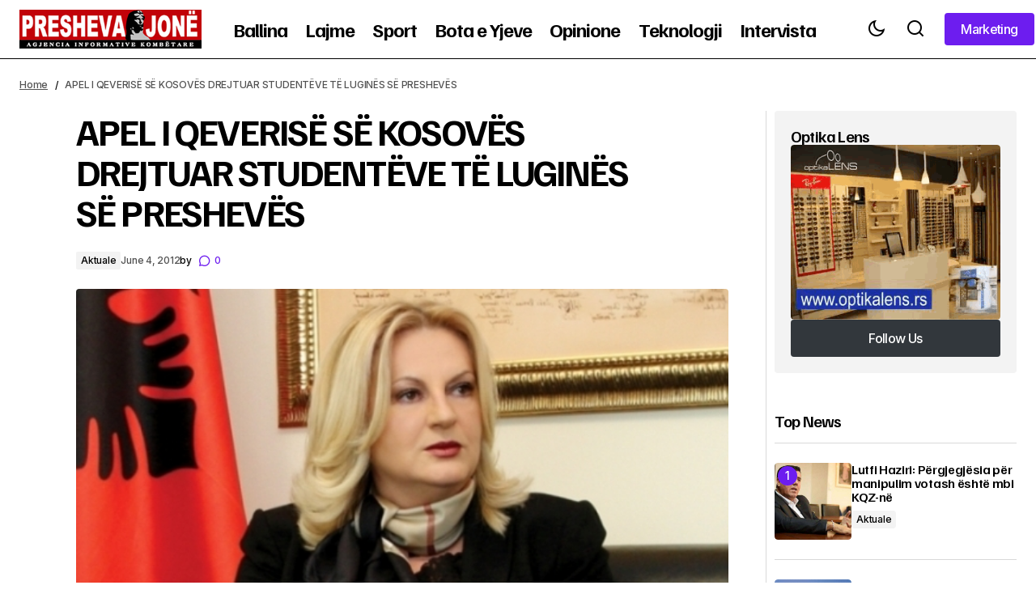

--- FILE ---
content_type: text/html; charset=UTF-8
request_url: https://www.preshevajone.com/apel-i-qeverise-se-kosoves-drejtuar-studenteve-te-lugines-se-presheves/
body_size: 17494
content:
<!doctype html>
<html lang="en-US">
<head>
	<meta charset="UTF-8" />
	<meta name="viewport" content="width=device-width, initial-scale=1" />
	<link rel="profile" href="https://gmpg.org/xfn/11" />

	<meta name='robots' content='index, follow, max-image-preview:large, max-snippet:-1, max-video-preview:-1' />

	<!-- This site is optimized with the Yoast SEO plugin v26.7 - https://yoast.com/wordpress/plugins/seo/ -->
	<title>APEL I QEVERISË SË KOSOVËS DREJTUAR STUDENTËVE TË LUGINËS SË PRESHEVËS - Presheva Jonë</title>
	<link rel="canonical" href="https://www.preshevajone.com/apel-i-qeverise-se-kosoves-drejtuar-studenteve-te-lugines-se-presheves/" />
	<meta property="og:locale" content="en_US" />
	<meta property="og:type" content="article" />
	<meta property="og:title" content="APEL I QEVERISË SË KOSOVËS DREJTUAR STUDENTËVE TË LUGINËS SË PRESHEVËS - Presheva Jonë" />
	<meta property="og:description" content="Kryenegociatorja e palës kosovare në bisedimet e Brukseli me Serbinë përmes Agjencisë informative kombëtare « Presheva Jonë » apelon në&hellip;" />
	<meta property="og:url" content="https://www.preshevajone.com/apel-i-qeverise-se-kosoves-drejtuar-studenteve-te-lugines-se-presheves/" />
	<meta property="og:site_name" content="Presheva Jonë" />
	<meta property="article:published_time" content="2012-06-04T12:37:19+00:00" />
	<meta property="og:image" content="https://www.preshevajone.com/wp-content/uploads/2012/06/editaTahiri4qersh.jpg" />
	<meta property="og:image:width" content="550" />
	<meta property="og:image:height" content="340" />
	<meta property="og:image:type" content="image/jpeg" />
	<meta name="twitter:card" content="summary_large_image" />
	<meta name="twitter:label1" content="Written by" />
	<meta name="twitter:data1" content="" />
	<meta name="twitter:label2" content="Est. reading time" />
	<meta name="twitter:data2" content="4 minutes" />
	<script type="application/ld+json" class="yoast-schema-graph">{"@context":"https://schema.org","@graph":[{"@type":"Article","@id":"https://www.preshevajone.com/apel-i-qeverise-se-kosoves-drejtuar-studenteve-te-lugines-se-presheves/#article","isPartOf":{"@id":"https://www.preshevajone.com/apel-i-qeverise-se-kosoves-drejtuar-studenteve-te-lugines-se-presheves/"},"author":{"name":"","@id":""},"headline":"APEL I QEVERISË SË KOSOVËS DREJTUAR STUDENTËVE TË LUGINËS SË PRESHEVËS","datePublished":"2012-06-04T12:37:19+00:00","mainEntityOfPage":{"@id":"https://www.preshevajone.com/apel-i-qeverise-se-kosoves-drejtuar-studenteve-te-lugines-se-presheves/"},"wordCount":898,"commentCount":0,"publisher":{"@id":"https://www.preshevajone.com/#organization"},"image":{"@id":"https://www.preshevajone.com/apel-i-qeverise-se-kosoves-drejtuar-studenteve-te-lugines-se-presheves/#primaryimage"},"thumbnailUrl":"https://www.preshevajone.com/wp-content/uploads/2012/06/editaTahiri4qersh.jpg","articleSection":["Aktuale"],"inLanguage":"en-US","potentialAction":[{"@type":"CommentAction","name":"Comment","target":["https://www.preshevajone.com/apel-i-qeverise-se-kosoves-drejtuar-studenteve-te-lugines-se-presheves/#respond"]}]},{"@type":"WebPage","@id":"https://www.preshevajone.com/apel-i-qeverise-se-kosoves-drejtuar-studenteve-te-lugines-se-presheves/","url":"https://www.preshevajone.com/apel-i-qeverise-se-kosoves-drejtuar-studenteve-te-lugines-se-presheves/","name":"APEL I QEVERISË SË KOSOVËS DREJTUAR STUDENTËVE TË LUGINËS SË PRESHEVËS - Presheva Jonë","isPartOf":{"@id":"https://www.preshevajone.com/#website"},"primaryImageOfPage":{"@id":"https://www.preshevajone.com/apel-i-qeverise-se-kosoves-drejtuar-studenteve-te-lugines-se-presheves/#primaryimage"},"image":{"@id":"https://www.preshevajone.com/apel-i-qeverise-se-kosoves-drejtuar-studenteve-te-lugines-se-presheves/#primaryimage"},"thumbnailUrl":"https://www.preshevajone.com/wp-content/uploads/2012/06/editaTahiri4qersh.jpg","datePublished":"2012-06-04T12:37:19+00:00","breadcrumb":{"@id":"https://www.preshevajone.com/apel-i-qeverise-se-kosoves-drejtuar-studenteve-te-lugines-se-presheves/#breadcrumb"},"inLanguage":"en-US","potentialAction":[{"@type":"ReadAction","target":["https://www.preshevajone.com/apel-i-qeverise-se-kosoves-drejtuar-studenteve-te-lugines-se-presheves/"]}]},{"@type":"ImageObject","inLanguage":"en-US","@id":"https://www.preshevajone.com/apel-i-qeverise-se-kosoves-drejtuar-studenteve-te-lugines-se-presheves/#primaryimage","url":"https://www.preshevajone.com/wp-content/uploads/2012/06/editaTahiri4qersh.jpg","contentUrl":"https://www.preshevajone.com/wp-content/uploads/2012/06/editaTahiri4qersh.jpg","width":"550","height":"340"},{"@type":"BreadcrumbList","@id":"https://www.preshevajone.com/apel-i-qeverise-se-kosoves-drejtuar-studenteve-te-lugines-se-presheves/#breadcrumb","itemListElement":[{"@type":"ListItem","position":1,"name":"Home","item":"https://www.preshevajone.com/"},{"@type":"ListItem","position":2,"name":"APEL I QEVERISË SË KOSOVËS DREJTUAR STUDENTËVE TË LUGINËS SË PRESHEVËS"}]},{"@type":"WebSite","@id":"https://www.preshevajone.com/#website","url":"https://www.preshevajone.com/","name":"Presheva Jonë","description":"Agjencia Kombëtare e Lajmeve","publisher":{"@id":"https://www.preshevajone.com/#organization"},"potentialAction":[{"@type":"SearchAction","target":{"@type":"EntryPoint","urlTemplate":"https://www.preshevajone.com/?s={search_term_string}"},"query-input":{"@type":"PropertyValueSpecification","valueRequired":true,"valueName":"search_term_string"}}],"inLanguage":"en-US"},{"@type":"Organization","@id":"https://www.preshevajone.com/#organization","name":"Presheva Jonë","url":"https://www.preshevajone.com/","logo":{"@type":"ImageObject","inLanguage":"en-US","@id":"https://www.preshevajone.com/#/schema/logo/image/","url":"https://www.preshevajone.com/wp-content/uploads/2026/01/preshevajone-logo.png","contentUrl":"https://www.preshevajone.com/wp-content/uploads/2026/01/preshevajone-logo.png","width":326,"height":70,"caption":"Presheva Jonë"},"image":{"@id":"https://www.preshevajone.com/#/schema/logo/image/"}},{"@type":"Person","@id":"","url":"https://www.preshevajone.com/author/"}]}</script>
	<!-- / Yoast SEO plugin. -->


<link rel='dns-prefetch' href='//fonts.googleapis.com' />
<link href='https://fonts.gstatic.com' crossorigin rel='preconnect' />
<link rel="alternate" type="application/rss+xml" title="Presheva Jonë &raquo; Feed" href="https://www.preshevajone.com/feed/" />
<link rel="alternate" type="application/rss+xml" title="Presheva Jonë &raquo; Comments Feed" href="https://www.preshevajone.com/comments/feed/" />
<link rel="alternate" type="application/rss+xml" title="Presheva Jonë &raquo; APEL I QEVERISË SË KOSOVËS DREJTUAR STUDENTËVE TË LUGINËS SË PRESHEVËS Comments Feed" href="https://www.preshevajone.com/apel-i-qeverise-se-kosoves-drejtuar-studenteve-te-lugines-se-presheves/feed/" />
<link rel="alternate" title="oEmbed (JSON)" type="application/json+oembed" href="https://www.preshevajone.com/wp-json/oembed/1.0/embed?url=https%3A%2F%2Fwww.preshevajone.com%2Fapel-i-qeverise-se-kosoves-drejtuar-studenteve-te-lugines-se-presheves%2F" />
<link rel="alternate" title="oEmbed (XML)" type="text/xml+oembed" href="https://www.preshevajone.com/wp-json/oembed/1.0/embed?url=https%3A%2F%2Fwww.preshevajone.com%2Fapel-i-qeverise-se-kosoves-drejtuar-studenteve-te-lugines-se-presheves%2F&#038;format=xml" />
<style id='wp-img-auto-sizes-contain-inline-css'>
img:is([sizes=auto i],[sizes^="auto," i]){contain-intrinsic-size:3000px 1500px}
/*# sourceURL=wp-img-auto-sizes-contain-inline-css */
</style>
<style id='classic-theme-styles-inline-css'>
/*! This file is auto-generated */
.wp-block-button__link{color:#fff;background-color:#32373c;border-radius:9999px;box-shadow:none;text-decoration:none;padding:calc(.667em + 2px) calc(1.333em + 2px);font-size:1.125em}.wp-block-file__button{background:#32373c;color:#fff;text-decoration:none}
/*# sourceURL=/wp-includes/css/classic-themes.min.css */
</style>
<style id='global-styles-inline-css'>
:root{--wp--preset--aspect-ratio--square: 1;--wp--preset--aspect-ratio--4-3: 4/3;--wp--preset--aspect-ratio--3-4: 3/4;--wp--preset--aspect-ratio--3-2: 3/2;--wp--preset--aspect-ratio--2-3: 2/3;--wp--preset--aspect-ratio--16-9: 16/9;--wp--preset--aspect-ratio--9-16: 9/16;--wp--preset--color--black: #000000;--wp--preset--color--cyan-bluish-gray: #abb8c3;--wp--preset--color--white: #FFFFFF;--wp--preset--color--pale-pink: #f78da7;--wp--preset--color--vivid-red: #cf2e2e;--wp--preset--color--luminous-vivid-orange: #ff6900;--wp--preset--color--luminous-vivid-amber: #fcb900;--wp--preset--color--light-green-cyan: #7bdcb5;--wp--preset--color--vivid-green-cyan: #00d084;--wp--preset--color--pale-cyan-blue: #8ed1fc;--wp--preset--color--vivid-cyan-blue: #0693e3;--wp--preset--color--vivid-purple: #9b51e0;--wp--preset--color--blue: #59BACC;--wp--preset--color--green: #58AD69;--wp--preset--color--orange: #FFBC49;--wp--preset--color--red: #e32c26;--wp--preset--color--gray-50: #f8f9fa;--wp--preset--color--gray-100: #f8f9fb;--wp--preset--color--gray-200: #E0E0E0;--wp--preset--color--primary: #000000;--wp--preset--color--secondary: #525252;--wp--preset--color--layout: #F3F3F3;--wp--preset--color--border: #D9D9D9;--wp--preset--gradient--vivid-cyan-blue-to-vivid-purple: linear-gradient(135deg,rgb(6,147,227) 0%,rgb(155,81,224) 100%);--wp--preset--gradient--light-green-cyan-to-vivid-green-cyan: linear-gradient(135deg,rgb(122,220,180) 0%,rgb(0,208,130) 100%);--wp--preset--gradient--luminous-vivid-amber-to-luminous-vivid-orange: linear-gradient(135deg,rgb(252,185,0) 0%,rgb(255,105,0) 100%);--wp--preset--gradient--luminous-vivid-orange-to-vivid-red: linear-gradient(135deg,rgb(255,105,0) 0%,rgb(207,46,46) 100%);--wp--preset--gradient--very-light-gray-to-cyan-bluish-gray: linear-gradient(135deg,rgb(238,238,238) 0%,rgb(169,184,195) 100%);--wp--preset--gradient--cool-to-warm-spectrum: linear-gradient(135deg,rgb(74,234,220) 0%,rgb(151,120,209) 20%,rgb(207,42,186) 40%,rgb(238,44,130) 60%,rgb(251,105,98) 80%,rgb(254,248,76) 100%);--wp--preset--gradient--blush-light-purple: linear-gradient(135deg,rgb(255,206,236) 0%,rgb(152,150,240) 100%);--wp--preset--gradient--blush-bordeaux: linear-gradient(135deg,rgb(254,205,165) 0%,rgb(254,45,45) 50%,rgb(107,0,62) 100%);--wp--preset--gradient--luminous-dusk: linear-gradient(135deg,rgb(255,203,112) 0%,rgb(199,81,192) 50%,rgb(65,88,208) 100%);--wp--preset--gradient--pale-ocean: linear-gradient(135deg,rgb(255,245,203) 0%,rgb(182,227,212) 50%,rgb(51,167,181) 100%);--wp--preset--gradient--electric-grass: linear-gradient(135deg,rgb(202,248,128) 0%,rgb(113,206,126) 100%);--wp--preset--gradient--midnight: linear-gradient(135deg,rgb(2,3,129) 0%,rgb(40,116,252) 100%);--wp--preset--font-size--small: 13px;--wp--preset--font-size--medium: 20px;--wp--preset--font-size--large: 36px;--wp--preset--font-size--x-large: 42px;--wp--preset--spacing--20: 0.44rem;--wp--preset--spacing--30: 0.67rem;--wp--preset--spacing--40: 1rem;--wp--preset--spacing--50: 1.5rem;--wp--preset--spacing--60: 2.25rem;--wp--preset--spacing--70: 3.38rem;--wp--preset--spacing--80: 5.06rem;--wp--preset--shadow--natural: 6px 6px 9px rgba(0, 0, 0, 0.2);--wp--preset--shadow--deep: 12px 12px 50px rgba(0, 0, 0, 0.4);--wp--preset--shadow--sharp: 6px 6px 0px rgba(0, 0, 0, 0.2);--wp--preset--shadow--outlined: 6px 6px 0px -3px rgb(255, 255, 255), 6px 6px rgb(0, 0, 0);--wp--preset--shadow--crisp: 6px 6px 0px rgb(0, 0, 0);}:root :where(.is-layout-flow) > :first-child{margin-block-start: 0;}:root :where(.is-layout-flow) > :last-child{margin-block-end: 0;}:root :where(.is-layout-flow) > *{margin-block-start: 24px;margin-block-end: 0;}:root :where(.is-layout-constrained) > :first-child{margin-block-start: 0;}:root :where(.is-layout-constrained) > :last-child{margin-block-end: 0;}:root :where(.is-layout-constrained) > *{margin-block-start: 24px;margin-block-end: 0;}:root :where(.is-layout-flex){gap: 24px;}:root :where(.is-layout-grid){gap: 24px;}body .is-layout-flex{display: flex;}.is-layout-flex{flex-wrap: wrap;align-items: center;}.is-layout-flex > :is(*, div){margin: 0;}body .is-layout-grid{display: grid;}.is-layout-grid > :is(*, div){margin: 0;}.has-black-color{color: var(--wp--preset--color--black) !important;}.has-cyan-bluish-gray-color{color: var(--wp--preset--color--cyan-bluish-gray) !important;}.has-white-color{color: var(--wp--preset--color--white) !important;}.has-pale-pink-color{color: var(--wp--preset--color--pale-pink) !important;}.has-vivid-red-color{color: var(--wp--preset--color--vivid-red) !important;}.has-luminous-vivid-orange-color{color: var(--wp--preset--color--luminous-vivid-orange) !important;}.has-luminous-vivid-amber-color{color: var(--wp--preset--color--luminous-vivid-amber) !important;}.has-light-green-cyan-color{color: var(--wp--preset--color--light-green-cyan) !important;}.has-vivid-green-cyan-color{color: var(--wp--preset--color--vivid-green-cyan) !important;}.has-pale-cyan-blue-color{color: var(--wp--preset--color--pale-cyan-blue) !important;}.has-vivid-cyan-blue-color{color: var(--wp--preset--color--vivid-cyan-blue) !important;}.has-vivid-purple-color{color: var(--wp--preset--color--vivid-purple) !important;}.has-blue-color{color: var(--wp--preset--color--blue) !important;}.has-green-color{color: var(--wp--preset--color--green) !important;}.has-orange-color{color: var(--wp--preset--color--orange) !important;}.has-red-color{color: var(--wp--preset--color--red) !important;}.has-gray-50-color{color: var(--wp--preset--color--gray-50) !important;}.has-gray-100-color{color: var(--wp--preset--color--gray-100) !important;}.has-gray-200-color{color: var(--wp--preset--color--gray-200) !important;}.has-primary-color{color: var(--wp--preset--color--primary) !important;}.has-secondary-color{color: var(--wp--preset--color--secondary) !important;}.has-layout-color{color: var(--wp--preset--color--layout) !important;}.has-border-color{color: var(--wp--preset--color--border) !important;}.has-black-background-color{background-color: var(--wp--preset--color--black) !important;}.has-cyan-bluish-gray-background-color{background-color: var(--wp--preset--color--cyan-bluish-gray) !important;}.has-white-background-color{background-color: var(--wp--preset--color--white) !important;}.has-pale-pink-background-color{background-color: var(--wp--preset--color--pale-pink) !important;}.has-vivid-red-background-color{background-color: var(--wp--preset--color--vivid-red) !important;}.has-luminous-vivid-orange-background-color{background-color: var(--wp--preset--color--luminous-vivid-orange) !important;}.has-luminous-vivid-amber-background-color{background-color: var(--wp--preset--color--luminous-vivid-amber) !important;}.has-light-green-cyan-background-color{background-color: var(--wp--preset--color--light-green-cyan) !important;}.has-vivid-green-cyan-background-color{background-color: var(--wp--preset--color--vivid-green-cyan) !important;}.has-pale-cyan-blue-background-color{background-color: var(--wp--preset--color--pale-cyan-blue) !important;}.has-vivid-cyan-blue-background-color{background-color: var(--wp--preset--color--vivid-cyan-blue) !important;}.has-vivid-purple-background-color{background-color: var(--wp--preset--color--vivid-purple) !important;}.has-blue-background-color{background-color: var(--wp--preset--color--blue) !important;}.has-green-background-color{background-color: var(--wp--preset--color--green) !important;}.has-orange-background-color{background-color: var(--wp--preset--color--orange) !important;}.has-red-background-color{background-color: var(--wp--preset--color--red) !important;}.has-gray-50-background-color{background-color: var(--wp--preset--color--gray-50) !important;}.has-gray-100-background-color{background-color: var(--wp--preset--color--gray-100) !important;}.has-gray-200-background-color{background-color: var(--wp--preset--color--gray-200) !important;}.has-primary-background-color{background-color: var(--wp--preset--color--primary) !important;}.has-secondary-background-color{background-color: var(--wp--preset--color--secondary) !important;}.has-layout-background-color{background-color: var(--wp--preset--color--layout) !important;}.has-border-background-color{background-color: var(--wp--preset--color--border) !important;}.has-black-border-color{border-color: var(--wp--preset--color--black) !important;}.has-cyan-bluish-gray-border-color{border-color: var(--wp--preset--color--cyan-bluish-gray) !important;}.has-white-border-color{border-color: var(--wp--preset--color--white) !important;}.has-pale-pink-border-color{border-color: var(--wp--preset--color--pale-pink) !important;}.has-vivid-red-border-color{border-color: var(--wp--preset--color--vivid-red) !important;}.has-luminous-vivid-orange-border-color{border-color: var(--wp--preset--color--luminous-vivid-orange) !important;}.has-luminous-vivid-amber-border-color{border-color: var(--wp--preset--color--luminous-vivid-amber) !important;}.has-light-green-cyan-border-color{border-color: var(--wp--preset--color--light-green-cyan) !important;}.has-vivid-green-cyan-border-color{border-color: var(--wp--preset--color--vivid-green-cyan) !important;}.has-pale-cyan-blue-border-color{border-color: var(--wp--preset--color--pale-cyan-blue) !important;}.has-vivid-cyan-blue-border-color{border-color: var(--wp--preset--color--vivid-cyan-blue) !important;}.has-vivid-purple-border-color{border-color: var(--wp--preset--color--vivid-purple) !important;}.has-blue-border-color{border-color: var(--wp--preset--color--blue) !important;}.has-green-border-color{border-color: var(--wp--preset--color--green) !important;}.has-orange-border-color{border-color: var(--wp--preset--color--orange) !important;}.has-red-border-color{border-color: var(--wp--preset--color--red) !important;}.has-gray-50-border-color{border-color: var(--wp--preset--color--gray-50) !important;}.has-gray-100-border-color{border-color: var(--wp--preset--color--gray-100) !important;}.has-gray-200-border-color{border-color: var(--wp--preset--color--gray-200) !important;}.has-primary-border-color{border-color: var(--wp--preset--color--primary) !important;}.has-secondary-border-color{border-color: var(--wp--preset--color--secondary) !important;}.has-layout-border-color{border-color: var(--wp--preset--color--layout) !important;}.has-border-border-color{border-color: var(--wp--preset--color--border) !important;}.has-vivid-cyan-blue-to-vivid-purple-gradient-background{background: var(--wp--preset--gradient--vivid-cyan-blue-to-vivid-purple) !important;}.has-light-green-cyan-to-vivid-green-cyan-gradient-background{background: var(--wp--preset--gradient--light-green-cyan-to-vivid-green-cyan) !important;}.has-luminous-vivid-amber-to-luminous-vivid-orange-gradient-background{background: var(--wp--preset--gradient--luminous-vivid-amber-to-luminous-vivid-orange) !important;}.has-luminous-vivid-orange-to-vivid-red-gradient-background{background: var(--wp--preset--gradient--luminous-vivid-orange-to-vivid-red) !important;}.has-very-light-gray-to-cyan-bluish-gray-gradient-background{background: var(--wp--preset--gradient--very-light-gray-to-cyan-bluish-gray) !important;}.has-cool-to-warm-spectrum-gradient-background{background: var(--wp--preset--gradient--cool-to-warm-spectrum) !important;}.has-blush-light-purple-gradient-background{background: var(--wp--preset--gradient--blush-light-purple) !important;}.has-blush-bordeaux-gradient-background{background: var(--wp--preset--gradient--blush-bordeaux) !important;}.has-luminous-dusk-gradient-background{background: var(--wp--preset--gradient--luminous-dusk) !important;}.has-pale-ocean-gradient-background{background: var(--wp--preset--gradient--pale-ocean) !important;}.has-electric-grass-gradient-background{background: var(--wp--preset--gradient--electric-grass) !important;}.has-midnight-gradient-background{background: var(--wp--preset--gradient--midnight) !important;}.has-small-font-size{font-size: var(--wp--preset--font-size--small) !important;}.has-medium-font-size{font-size: var(--wp--preset--font-size--medium) !important;}.has-large-font-size{font-size: var(--wp--preset--font-size--large) !important;}.has-x-large-font-size{font-size: var(--wp--preset--font-size--x-large) !important;}
:root :where(.wp-block-pullquote){font-size: 1.5em;line-height: 1.6;}
/*# sourceURL=global-styles-inline-css */
</style>
<style id='cs-elementor-editor-inline-css'>
:root {  --cs-desktop-container: 1448px; --cs-laptop-container: 1200px; --cs-tablet-container: 992px; --cs-mobile-container: 576px; }
/*# sourceURL=cs-elementor-editor-inline-css */
</style>
<style id='cs-customizer-output-styles-inline-css'>
:root{--cs-light-site-background:#FFFFFF;--cs-dark-site-background:#161616;--cs-light-header-background:#FFFFFF;--cs-dark-header-background:#161616;--cs-light-header-submenu-background:#FFFFFF;--cs-dark-header-submenu-background:#161616;--cs-light-header-topbar-background:#F3F3F3;--cs-dark-header-topbar-background:#232323;--cs-light-footer-background:#FFFFFF;--cs-dark-footer-background:#161616;--cs-light-offcanvas-background:#FFFFFF;--cs-dark-offcanvas-background:#161616;--cs-light-layout-background:#F3F3F3;--cs-dark-layout-background:#232323;--cs-light-primary-color:#000000;--cs-dark-primary-color:#FFFFFF;--cs-light-secondary-color:#525252;--cs-dark-secondary-color:#CDCDCD;--cs-light-accent-color:#6d1def;--cs-dark-accent-color:#ffffff;--cs-light-button-background:#6d1def;--cs-dark-button-background:#3e3e3e;--cs-light-button-color:#FFFFFF;--cs-dark-button-color:#FFFFFF;--cs-light-button-hover-background:#6d1def;--cs-dark-button-hover-background:#3e3e3e;--cs-light-button-hover-color:#FFFFFF;--cs-dark-button-hover-color:#FFFFFF;--cs-light-border-color:#D9D9D9;--cs-dark-border-color:#343434;--cs-light-overlay-background:#161616;--cs-dark-overlay-background:#161616;--cs-layout-elements-border-radius:4px;--cs-thumbnail-border-radius:4px;--cs-tag-border-radius:2px;--cs-input-border-radius:4px;--cs-button-border-radius:4px;--cs-heading-1-font-size:2.875rem;--cs-heading-2-font-size:2.25rem;--cs-heading-3-font-size:2rem;--cs-heading-4-font-size:1.5rem;--cs-heading-5-font-size:1.25rem;--cs-heading-6-font-size:1rem;--cs-header-initial-height:75px;--cs-header-height:75px;--cs-header-border-width:1px;}:root, [data-scheme="light"]{--cs-light-overlay-background-rgb:22,22,22;}:root, [data-scheme="dark"]{--cs-dark-overlay-background-rgb:22,22,22;}.cs-header-bottombar{--cs-header-bottombar-alignment:flex-start;}.cs-posts-area__home.cs-posts-area__grid{--cs-posts-area-grid-columns:3;--cs-posts-area-grid-column-gap:24px;}.cs-posts-area__home{--cs-posts-area-grid-row-gap:48px;--cs-entry-title-font-size:1.25rem;}.cs-posts-area__archive.cs-posts-area__grid{--cs-posts-area-grid-columns:3;--cs-posts-area-grid-column-gap:24px;}.cs-posts-area__archive{--cs-posts-area-grid-row-gap:48px;--cs-entry-title-font-size:1.25rem;}.cs-posts-area__read-next{--cs-entry-title-font-size:1.25rem;}.cs-search__post-area{--cs-entry-title-font-size:1.25rem;}.cs-burger-menu__post-area{--cs-entry-title-font-size:1.25rem;}.woocommerce-loop-product__title{--cs-entry-title-font-size:1.25rem;}.wc-block-grid__product-title{--cs-entry-title-font-size:1.25rem;}.cs-banner-archive-inside{--cs-banner-width:970px;--cs-banner-label-alignment:left;}.cs-banner-archive-after{--cs-banner-width:970px;--cs-banner-label-alignment:left;}.cs-banner-post-inner{--cs-banner-width:970px;--cs-banner-label-alignment:left;}.cs-banner-post-after{--cs-banner-width:970px;--cs-banner-label-alignment:left;}@media (max-width: 1199.98px){.cs-posts-area__home.cs-posts-area__grid{--cs-posts-area-grid-columns:2;--cs-posts-area-grid-column-gap:24px;}.cs-posts-area__home{--cs-posts-area-grid-row-gap:48px;--cs-entry-title-font-size:1.25rem;}.cs-posts-area__archive.cs-posts-area__grid{--cs-posts-area-grid-columns:2;--cs-posts-area-grid-column-gap:24px;}.cs-posts-area__archive{--cs-posts-area-grid-row-gap:48px;--cs-entry-title-font-size:1.25rem;}.cs-posts-area__read-next{--cs-entry-title-font-size:1.25rem;}.cs-search__post-area{--cs-entry-title-font-size:1.25rem;}.cs-burger-menu__post-area{--cs-entry-title-font-size:1.25rem;}.woocommerce-loop-product__title{--cs-entry-title-font-size:1.25rem;}.wc-block-grid__product-title{--cs-entry-title-font-size:1.25rem;}.cs-banner-archive-inside{--cs-banner-width:970px;}.cs-banner-archive-after{--cs-banner-width:970px;}.cs-banner-post-inner{--cs-banner-width:970px;}.cs-banner-post-after{--cs-banner-width:970px;}}@media (max-width: 991.98px){.cs-posts-area__home.cs-posts-area__grid{--cs-posts-area-grid-columns:2;--cs-posts-area-grid-column-gap:24px;}.cs-posts-area__home{--cs-posts-area-grid-row-gap:32px;--cs-entry-title-font-size:1.25rem;}.cs-posts-area__archive.cs-posts-area__grid{--cs-posts-area-grid-columns:2;--cs-posts-area-grid-column-gap:24px;}.cs-posts-area__archive{--cs-posts-area-grid-row-gap:32px;--cs-entry-title-font-size:1.25rem;}.cs-posts-area__read-next{--cs-entry-title-font-size:1.25rem;}.cs-search__post-area{--cs-entry-title-font-size:1.25rem;}.cs-burger-menu__post-area{--cs-entry-title-font-size:1.25rem;}.woocommerce-loop-product__title{--cs-entry-title-font-size:1.25rem;}.wc-block-grid__product-title{--cs-entry-title-font-size:1.25rem;}.cs-banner-archive-inside{--cs-banner-width:100%;}.cs-banner-archive-after{--cs-banner-width:100%;}.cs-banner-post-inner{--cs-banner-width:100%;}.cs-banner-post-after{--cs-banner-width:100%;}}@media (max-width: 767.98px){.cs-posts-area__home.cs-posts-area__grid{--cs-posts-area-grid-columns:1;--cs-posts-area-grid-column-gap:24px;}.cs-posts-area__home{--cs-posts-area-grid-row-gap:32px;--cs-entry-title-font-size:1.125rem;}.cs-posts-area__archive.cs-posts-area__grid{--cs-posts-area-grid-columns:1;--cs-posts-area-grid-column-gap:24px;}.cs-posts-area__archive{--cs-posts-area-grid-row-gap:32px;--cs-entry-title-font-size:1.125rem;}.cs-posts-area__read-next{--cs-entry-title-font-size:1.125rem;}.cs-search__post-area{--cs-entry-title-font-size:1.125rem;}.cs-burger-menu__post-area{--cs-entry-title-font-size:1.125rem;}.woocommerce-loop-product__title{--cs-entry-title-font-size:1.125rem;}.wc-block-grid__product-title{--cs-entry-title-font-size:1.125rem;}.cs-banner-archive-inside{--cs-banner-width:100%;}.cs-banner-archive-after{--cs-banner-width:100%;}.cs-banner-post-inner{--cs-banner-width:100%;}.cs-banner-post-after{--cs-banner-width:100%;}}
/*# sourceURL=cs-customizer-output-styles-inline-css */
</style>
<link rel='stylesheet' id='wpo_min-header-0-css' href='https://www.preshevajone.com/wp-content/cache/wpo-minify/1768260224/assets/wpo-minify-header-99e62883.min.css' media='all' />
<link rel="https://api.w.org/" href="https://www.preshevajone.com/wp-json/" /><link rel="alternate" title="JSON" type="application/json" href="https://www.preshevajone.com/wp-json/wp/v2/posts/30730" /><link rel="EditURI" type="application/rsd+xml" title="RSD" href="https://www.preshevajone.com/xmlrpc.php?rsd" />
<meta name="generator" content="WordPress 6.9" />
<link rel='shortlink' href='https://www.preshevajone.com/?p=30730' />
<meta name="generator" content="Elementor 3.34.1; features: e_font_icon_svg, additional_custom_breakpoints; settings: css_print_method-external, google_font-enabled, font_display-auto">
			<style>
				.e-con.e-parent:nth-of-type(n+4):not(.e-lazyloaded):not(.e-no-lazyload),
				.e-con.e-parent:nth-of-type(n+4):not(.e-lazyloaded):not(.e-no-lazyload) * {
					background-image: none !important;
				}
				@media screen and (max-height: 1024px) {
					.e-con.e-parent:nth-of-type(n+3):not(.e-lazyloaded):not(.e-no-lazyload),
					.e-con.e-parent:nth-of-type(n+3):not(.e-lazyloaded):not(.e-no-lazyload) * {
						background-image: none !important;
					}
				}
				@media screen and (max-height: 640px) {
					.e-con.e-parent:nth-of-type(n+2):not(.e-lazyloaded):not(.e-no-lazyload),
					.e-con.e-parent:nth-of-type(n+2):not(.e-lazyloaded):not(.e-no-lazyload) * {
						background-image: none !important;
					}
				}
			</style>
			<link rel="icon" href="https://www.preshevajone.com/wp-content/uploads/2026/01/cropped-preshevajone-logo-32x32.png" sizes="32x32" />
<link rel="icon" href="https://www.preshevajone.com/wp-content/uploads/2026/01/cropped-preshevajone-logo-192x192.png" sizes="192x192" />
<link rel="apple-touch-icon" href="https://www.preshevajone.com/wp-content/uploads/2026/01/cropped-preshevajone-logo-180x180.png" />
<meta name="msapplication-TileImage" content="https://www.preshevajone.com/wp-content/uploads/2026/01/cropped-preshevajone-logo-270x270.png" />
		<style id="wp-custom-css">
			.cs-header__logo img{max-width:225px}		</style>
		</head>

<body class="wp-singular post-template-default single single-post postid-30730 single-format-standard wp-embed-responsive wp-theme-maag cs-page-layout-right cs-navbar-smart-enabled cs-sticky-sidebar-enabled cs-stick-last elementor-default elementor-kit-226446" data-scheme='auto'>

<div class="cs-wrapper">

	
	
	<div class="cs-site-overlay"></div>

	<div class="cs-offcanvas" data-scheme="auto" data-l="light" data-d="dark">

		<div class="cs-offcanvas__header">
			
			<div class="cs-offcanvas__close-toggle" role="button" aria-label="Close mobile menu button">
				<i class="cs-icon cs-icon-x"></i>
			</div>

					<div role="button" class="cs-header__toggle-labeled cs-header__toggle-labeled cs-header__scheme-toggle cs-site-scheme-toggle" aria-label="Scheme Toggle">
			<span class="cs-header__scheme-toggle-icons">
				<i class="cs-header__scheme-toggle-icon cs-icon cs-icon-light-mode"></i>
				<i class="cs-header__scheme-toggle-icon cs-icon cs-icon-dark-mode"></i>
			</span>
			<span class="cs-header__toggle-label">
				<span class="cs-display-only-light">Dark Mode</span>
				<span class="cs-display-only-dark">Light Mode</span>
			</span>
		</div>
		
					</div>

		<aside class="cs-offcanvas__sidebar">
			<div class="cs-offcanvas__inner cs-offcanvas__area cs-widget-area cs-container">

				<div class="widget widget_nav_menu"><div class="menu-primary-container"><ul id="menu-primary" class="menu"><li id="menu-item-3133" class="menu-item menu-item-type-post_type menu-item-object-page menu-item-home menu-item-3133 csco-menu-item-style-none"><a href="https://www.preshevajone.com/">Ballina</a></li>
<li id="menu-item-226575" class="menu-item menu-item-type-taxonomy menu-item-object-category current-post-ancestor menu-item-226575"><a href="https://www.preshevajone.com/category/lajme/">Lajme</a></li>
<li id="menu-item-226577" class="menu-item menu-item-type-taxonomy menu-item-object-category menu-item-226577"><a href="https://www.preshevajone.com/category/sporti/">Sport</a></li>
<li id="menu-item-226578" class="menu-item menu-item-type-taxonomy menu-item-object-category menu-item-226578"><a href="https://www.preshevajone.com/category/bota-e-yjeve/">Bota e Yjeve</a></li>
<li id="menu-item-226579" class="menu-item menu-item-type-taxonomy menu-item-object-category menu-item-226579"><a href="https://www.preshevajone.com/category/opinione/">Opinione</a></li>
<li id="menu-item-226581" class="menu-item menu-item-type-taxonomy menu-item-object-category menu-item-226581"><a href="https://www.preshevajone.com/category/teknologji/">Teknologji</a></li>
<li id="menu-item-226582" class="menu-item menu-item-type-taxonomy menu-item-object-category menu-item-226582"><a href="https://www.preshevajone.com/category/intervista/">Intervista</a></li>
</ul></div></div>
				<div class="cs-offcanvas__bottombar">
																			</div>
			</div>
		</aside>

	</div>
	
	<div id="page" class="cs-site">

		
		<div class="cs-site-inner">

			
			
<div class="cs-header-before"></div>

<header class="cs-header cs-header-three cs-header-stretch" data-scheme="auto" data-l="light" data-d="dark">
	<div class="cs-header__outer">
		<div class="cs-container">
			<div class="cs-header__inner cs-header__inner-desktop">
				<div class="cs-header__col cs-col-left">
												<div class="cs-logo">
			<a class="cs-header__logo cs-logo-default " href="https://www.preshevajone.com/">
				<img src="https://www.preshevajone.com/wp-content/uploads/2026/01/preshevajone-logo.png"  alt="Presheva Jonë"  width="256.14285714286"  height="55" >			</a>

									<a class="cs-header__logo cs-logo-dark " href="https://www.preshevajone.com/">
							<img src="https://www.preshevajone.com/wp-content/uploads/2026/01/preshevajone-logo.png"  alt="Presheva Jonë"  width="256.14285714286"  height="55" >						</a>
							</div>
							<nav class="cs-header__nav"><ul id="menu-primary-1" class="cs-header__nav-inner"><li class="menu-item menu-item-type-post_type menu-item-object-page menu-item-home menu-item-3133 csco-menu-item-style-none"><a href="https://www.preshevajone.com/"><span><span>Ballina</span></span></a></li>
<li class="menu-item menu-item-type-taxonomy menu-item-object-category current-post-ancestor menu-item-226575"><a href="https://www.preshevajone.com/category/lajme/"><span><span>Lajme</span></span></a></li>
<li class="menu-item menu-item-type-taxonomy menu-item-object-category menu-item-226577"><a href="https://www.preshevajone.com/category/sporti/"><span><span>Sport</span></span></a></li>
<li class="menu-item menu-item-type-taxonomy menu-item-object-category menu-item-226578"><a href="https://www.preshevajone.com/category/bota-e-yjeve/"><span><span>Bota e Yjeve</span></span></a></li>
<li class="menu-item menu-item-type-taxonomy menu-item-object-category menu-item-226579"><a href="https://www.preshevajone.com/category/opinione/"><span><span>Opinione</span></span></a></li>
<li class="menu-item menu-item-type-taxonomy menu-item-object-category menu-item-226581"><a href="https://www.preshevajone.com/category/teknologji/"><span><span>Teknologji</span></span></a></li>
<li class="menu-item menu-item-type-taxonomy menu-item-object-category menu-item-226582"><a href="https://www.preshevajone.com/category/intervista/"><span><span>Intervista</span></span></a></li>
</ul></nav>				</div>

				<div class="cs-header__col cs-col-right">
					<div class="cs-header__toggles">
														<div role="button" class="cs-header__toggle cs-header__scheme-toggle cs-site-scheme-toggle" aria-label="Scheme Toggle">
			<span class="cs-header__scheme-toggle-icons">
				<i class="cs-header__scheme-toggle-icon cs-icon cs-icon-light-mode"></i>
				<i class="cs-header__scheme-toggle-icon cs-icon cs-icon-dark-mode"></i>
			</span>
		</div>
										<div role="button" class="cs-header__toggle cs-header__search-toggle" aria-label="Search">
			<i class="cs-icon cs-icon-search"></i>
		</div>
																			</div>
								<a class="cs-button cs-button-animated cs-header__custom-button" href="/marketing/" target="_blank">
				<span>
					<span>Marketing</span>
					<span>Marketing</span>
				</span>
			</a>
							</div>
			</div>

			
<div class="cs-header__inner cs-header__inner-mobile">
	<div class="cs-header__col cs-col-left">
						<span class="cs-header__burger-toggle " role="button" aria-label="Burger menu button">
					<i class="cs-icon cs-icon-menu"></i>
					<i class="cs-icon cs-icon-x"></i>
				</span>
				<span class="cs-header__offcanvas-toggle " role="button" aria-label="Mobile menu button">
					<i class="cs-icon cs-icon-menu"></i>
				</span>
				</div>
	<div class="cs-header__col cs-col-center">
				<div class="cs-logo cs-logo-mobile">
			<a class="cs-header__logo cs-header__logo-mobile cs-logo-default" href="https://www.preshevajone.com/">
				<img src="https://www.preshevajone.com/wp-content/uploads/2026/01/preshevajone-logo.png"  alt="Presheva Jonë"  width="256.14285714286"  height="55" >			</a>

									<a class="cs-header__logo cs-logo-dark" href="https://www.preshevajone.com/">
							<img src="https://www.preshevajone.com/wp-content/uploads/2026/01/preshevajone-logo.png"  alt="Presheva Jonë"  width="256.14285714286"  height="55" >						</a>
							</div>
			</div>
	<div class="cs-header__col cs-col-right">
		<div class="cs-header__toggles">
					<div role="button" class="cs-header__toggle cs-header__search-toggle" aria-label="Search">
			<i class="cs-icon cs-icon-search"></i>
		</div>
							</div>
	</div>
</div>
			
<div class="cs-search">
	<div class="cs-search__inner">
		<div class="cs-search__form-container">
							<div class="cs-search__form-header">
					What are You Looking For?				</div>
						
<form role="search" method="get" class="cs-search__form" action="https://www.preshevajone.com/">
	<div class="cs-form-group cs-search__form-group" data-scheme="light">
		<label for="s">
			Search		</label>

		<input required class="cs-search__input" type="search" value="" name="s" placeholder="Search" role="searchbox">

		<button class="cs-button-animated cs-search__submit" aria-label="Search" type="submit">
			<i class="cs-icon cs-icon-search"></i>
			<span>
				<span>Search</span>
				<span>Search</span>
			</span>
		</button>
	</div>
</form>
		</div>

					<div class="cs-search__popular cs-entry__post-meta">
				<div class="cs-search__popular-header">
					Popular Searches				</div>
				<ul class="cs-search__popular-categories post-categories">
											<li>
							<a href="https://www.preshevajone.com/category/lajme/aktuale/" rel="category tag">
								Aktuale							</a>
						</li>
											<li>
							<a href="https://www.preshevajone.com/category/lajme/bota/" rel="category tag">
								Bota							</a>
						</li>
											<li>
							<a href="https://www.preshevajone.com/category/bota-e-yjeve/" rel="category tag">
								Bota e Yjeve							</a>
						</li>
											<li>
							<a href="https://www.preshevajone.com/category/intervista/" rel="category tag">
								Intervista							</a>
						</li>
											<li>
							<a href="https://www.preshevajone.com/category/opinione/" rel="category tag">
								Opinione							</a>
						</li>
											<li>
							<a href="https://www.preshevajone.com/category/sporti/" rel="category tag">
								Sport							</a>
						</li>
											<li>
							<a href="https://www.preshevajone.com/category/teknologji/" rel="category tag">
								Teknologji							</a>
						</li>
									</ul>
			</div>
							<div class="cs-posts-area__outer">
									<div class="cs-posts-area__header">
						Trending Now					</div>
								<div class="cs-search__post-area cs-posts-area__main cs-posts-area__grid">
					
<article class="post-227938 post type-post status-publish format-standard has-post-thumbnail category-aktuale cs-entry cs-video-wrap">

	<div class="cs-entry__outer">
					<div class="cs-entry__inner cs-entry__thumbnail cs-entry__overlay cs-overlay-ratio cs-ratio-landscape-16-9" data-scheme="inverse">

				<div class="cs-overlay-background">
					<img width="95" height="57" src="https://www.preshevajone.com/wp-content/uploads/2022/09/lutfihazirtst1-2-702x459-1-600x360-1.jpg" class="attachment-csco-small size-csco-small wp-post-image" alt="" decoding="async" srcset="https://www.preshevajone.com/wp-content/uploads/2022/09/lutfihazirtst1-2-702x459-1-600x360-1.jpg 600w, https://www.preshevajone.com/wp-content/uploads/2022/09/lutfihazirtst1-2-702x459-1-600x360-1-300x180.jpg 300w" sizes="(max-width: 95px) 100vw, 95px" />					<img width="495" height="297" src="https://www.preshevajone.com/wp-content/uploads/2022/09/lutfihazirtst1-2-702x459-1-600x360-1.jpg" class="attachment-csco-thumbnail size-csco-thumbnail wp-post-image" alt="" decoding="async" srcset="https://www.preshevajone.com/wp-content/uploads/2022/09/lutfihazirtst1-2-702x459-1-600x360-1.jpg 600w, https://www.preshevajone.com/wp-content/uploads/2022/09/lutfihazirtst1-2-702x459-1-600x360-1-300x180.jpg 300w" sizes="(max-width: 495px) 100vw, 495px" />				</div>

				
				
				<a class="cs-overlay-link" href="https://www.preshevajone.com/lutfi-haziri-pergjegjesia-per-manipulim-votash-eshte-mbi-kqz-ne/" title="Lutfi Haziri: Përgjegjësia për manipulim votash është mbi KQZ-në"></a>
			</div>
		
		<div class="cs-entry__inner cs-entry__content">

			<div class="cs-entry__info">
				<h2 class="cs-entry__title"><a href="https://www.preshevajone.com/lutfi-haziri-pergjegjesia-per-manipulim-votash-eshte-mbi-kqz-ne/"><span>Lutfi Haziri: Përgjegjësia për manipulim votash është mbi KQZ-në</span></a></h2>
							</div>

							<div class="cs-entry__meta">
											<div class="cs-entry__meta-category">
							<div class="cs-entry__post-meta" ><div class="cs-meta-category"><ul class="post-categories"><li><a href="https://www.preshevajone.com/category/lajme/aktuale/">Aktuale</a></li></ul></div></div>						</div>
																<div class="cs-entry__meta-content">
															<div class="cs-entry__meta-date">
									<div class="cs-entry__post-meta" ><div class="cs-meta-date">January 20, 2026</div></div>								</div>
																						<div class="cs-entry__meta-author">
									<div class="cs-entry__post-meta" ><div class="cs-meta-author"><a class="cs-meta-author-link url fn n" href="https://www.preshevajone.com/author/infof/"><span class="cs-meta-author-by">by</span><span class="cs-meta-author-name">presheva jone</span></a></div><div class="cs-meta-comments"><a href="https://www.preshevajone.com/lutfi-haziri-pergjegjesia-per-manipulim-votash-eshte-mbi-kqz-ne/#respond" class="comments-link" >0</a></div></div>								</div>
													</div>
									</div>
			
		</div>
	</div>
</article>

<article class="post-227934 post type-post status-publish format-standard has-post-thumbnail category-lajme cs-entry cs-video-wrap">

	<div class="cs-entry__outer">
					<div class="cs-entry__inner cs-entry__thumbnail cs-entry__overlay cs-overlay-ratio cs-ratio-landscape-16-9" data-scheme="inverse">

				<div class="cs-overlay-background">
					<img width="95" height="95" src="https://www.preshevajone.com/wp-content/uploads/2026/01/arberie-nagavci-95x95.png" class="attachment-csco-small size-csco-small wp-post-image" alt="" decoding="async" srcset="https://www.preshevajone.com/wp-content/uploads/2026/01/arberie-nagavci-95x95.png 95w, https://www.preshevajone.com/wp-content/uploads/2026/01/arberie-nagavci-150x150.png 150w, https://www.preshevajone.com/wp-content/uploads/2026/01/arberie-nagavci-190x190.png 190w" sizes="(max-width: 95px) 100vw, 95px" />					<img width="527" height="297" src="https://www.preshevajone.com/wp-content/uploads/2026/01/arberie-nagavci-527x297.png" class="attachment-csco-thumbnail size-csco-thumbnail wp-post-image" alt="" decoding="async" srcset="https://www.preshevajone.com/wp-content/uploads/2026/01/arberie-nagavci-527x297.png 527w, https://www.preshevajone.com/wp-content/uploads/2026/01/arberie-nagavci-1054x594.png 1054w, https://www.preshevajone.com/wp-content/uploads/2026/01/arberie-nagavci-688x387.png 688w, https://www.preshevajone.com/wp-content/uploads/2026/01/arberie-nagavci-1044x587.png 1044w" sizes="(max-width: 527px) 100vw, 527px" />				</div>

				
				
				<a class="cs-overlay-link" href="https://www.preshevajone.com/20-milionet-e-librave-a-po-shnderrohet-ministrja-arberie-nagavci-ne-zonja-10-e-arsimit/" title="20 Milionët e Librave”: A Po Shndërrohet Ministrja Arbërie Nagavci në Zonja 10% e Arsimit?"></a>
			</div>
		
		<div class="cs-entry__inner cs-entry__content">

			<div class="cs-entry__info">
				<h2 class="cs-entry__title"><a href="https://www.preshevajone.com/20-milionet-e-librave-a-po-shnderrohet-ministrja-arberie-nagavci-ne-zonja-10-e-arsimit/"><span>20 Milionët e Librave”: A Po Shndërrohet Ministrja Arbërie Nagavci në Zonja 10% e Arsimit?</span></a></h2>
							</div>

							<div class="cs-entry__meta">
											<div class="cs-entry__meta-category">
							<div class="cs-entry__post-meta" ><div class="cs-meta-category"><ul class="post-categories"><li><a href="https://www.preshevajone.com/category/lajme/">Lajme</a></li></ul></div></div>						</div>
																<div class="cs-entry__meta-content">
															<div class="cs-entry__meta-date">
									<div class="cs-entry__post-meta" ><div class="cs-meta-date">January 20, 2026</div></div>								</div>
																						<div class="cs-entry__meta-author">
									<div class="cs-entry__post-meta" ><div class="cs-meta-author"><a class="cs-meta-author-link url fn n" href="https://www.preshevajone.com/author/infof/"><span class="cs-meta-author-by">by</span><span class="cs-meta-author-name">presheva jone</span></a></div><div class="cs-meta-comments"><a href="https://www.preshevajone.com/20-milionet-e-librave-a-po-shnderrohet-ministrja-arberie-nagavci-ne-zonja-10-e-arsimit/#respond" class="comments-link" >0</a></div></div>								</div>
													</div>
									</div>
			
		</div>
	</div>
</article>

<article class="post-227931 post type-post status-publish format-standard has-post-thumbnail category-lajme cs-entry cs-video-wrap">

	<div class="cs-entry__outer">
					<div class="cs-entry__inner cs-entry__thumbnail cs-entry__overlay cs-overlay-ratio cs-ratio-landscape-16-9" data-scheme="inverse">

				<div class="cs-overlay-background">
					<img width="95" height="95" src="https://www.preshevajone.com/wp-content/uploads/2026/01/donika-gervalla-95x95.jpg" class="attachment-csco-small size-csco-small wp-post-image" alt="" decoding="async" srcset="https://www.preshevajone.com/wp-content/uploads/2026/01/donika-gervalla-95x95.jpg 95w, https://www.preshevajone.com/wp-content/uploads/2026/01/donika-gervalla-150x150.jpg 150w, https://www.preshevajone.com/wp-content/uploads/2026/01/donika-gervalla-190x190.jpg 190w, https://www.preshevajone.com/wp-content/uploads/2026/01/donika-gervalla-1054x1067.jpg 1054w" sizes="(max-width: 95px) 100vw, 95px" />					<img width="527" height="297" src="https://www.preshevajone.com/wp-content/uploads/2026/01/donika-gervalla-527x297.jpg" class="attachment-csco-thumbnail size-csco-thumbnail wp-post-image" alt="" decoding="async" srcset="https://www.preshevajone.com/wp-content/uploads/2026/01/donika-gervalla-527x297.jpg 527w, https://www.preshevajone.com/wp-content/uploads/2026/01/donika-gervalla-1054x594.jpg 1054w, https://www.preshevajone.com/wp-content/uploads/2026/01/donika-gervalla-688x387.jpg 688w, https://www.preshevajone.com/wp-content/uploads/2026/01/donika-gervalla-1376x774.jpg 1376w, https://www.preshevajone.com/wp-content/uploads/2026/01/donika-gervalla-1044x587.jpg 1044w" sizes="(max-width: 527px) 100vw, 527px" />				</div>

				
				
				<a class="cs-overlay-link" href="https://www.preshevajone.com/hiqen-vizat-mes-bahamas-dhe-kosoves/" title="Hiqen vizat mes Bahamas dhe Kosovës"></a>
			</div>
		
		<div class="cs-entry__inner cs-entry__content">

			<div class="cs-entry__info">
				<h2 class="cs-entry__title"><a href="https://www.preshevajone.com/hiqen-vizat-mes-bahamas-dhe-kosoves/"><span>Hiqen vizat mes Bahamas dhe Kosovës</span></a></h2>
							</div>

							<div class="cs-entry__meta">
											<div class="cs-entry__meta-category">
							<div class="cs-entry__post-meta" ><div class="cs-meta-category"><ul class="post-categories"><li><a href="https://www.preshevajone.com/category/lajme/">Lajme</a></li></ul></div></div>						</div>
																<div class="cs-entry__meta-content">
															<div class="cs-entry__meta-date">
									<div class="cs-entry__post-meta" ><div class="cs-meta-date">January 20, 2026</div></div>								</div>
																						<div class="cs-entry__meta-author">
									<div class="cs-entry__post-meta" ><div class="cs-meta-author"><a class="cs-meta-author-link url fn n" href="https://www.preshevajone.com/author/infof/"><span class="cs-meta-author-by">by</span><span class="cs-meta-author-name">presheva jone</span></a></div><div class="cs-meta-comments"><a href="https://www.preshevajone.com/hiqen-vizat-mes-bahamas-dhe-kosoves/#respond" class="comments-link" >0</a></div></div>								</div>
													</div>
									</div>
			
		</div>
	</div>
</article>

<article class="post-227928 post type-post status-publish format-standard has-post-thumbnail category-aktuale cs-entry cs-video-wrap">

	<div class="cs-entry__outer">
					<div class="cs-entry__inner cs-entry__thumbnail cs-entry__overlay cs-overlay-ratio cs-ratio-landscape-16-9" data-scheme="inverse">

				<div class="cs-overlay-background">
					<img width="95" height="95" src="https://www.preshevajone.com/wp-content/uploads/2026/01/image-10-780x470-1-95x95.webp" class="attachment-csco-small size-csco-small wp-post-image" alt="" decoding="async" srcset="https://www.preshevajone.com/wp-content/uploads/2026/01/image-10-780x470-1-95x95.webp 95w, https://www.preshevajone.com/wp-content/uploads/2026/01/image-10-780x470-1-150x150.webp 150w, https://www.preshevajone.com/wp-content/uploads/2026/01/image-10-780x470-1-190x190.webp 190w" sizes="(max-width: 95px) 100vw, 95px" />					<img width="527" height="297" src="https://www.preshevajone.com/wp-content/uploads/2026/01/image-10-780x470-1-527x297.webp" class="attachment-csco-thumbnail size-csco-thumbnail wp-post-image" alt="" decoding="async" srcset="https://www.preshevajone.com/wp-content/uploads/2026/01/image-10-780x470-1-527x297.webp 527w, https://www.preshevajone.com/wp-content/uploads/2026/01/image-10-780x470-1-688x387.webp 688w" sizes="(max-width: 527px) 100vw, 527px" />				</div>

				
				
				<a class="cs-overlay-link" href="https://www.preshevajone.com/ky-eshte-vendi-ku-u-be-testimi-i-dronit-skifteri/" title="Ky është vendi ku u bë testimi i dronit “Skifteri”"></a>
			</div>
		
		<div class="cs-entry__inner cs-entry__content">

			<div class="cs-entry__info">
				<h2 class="cs-entry__title"><a href="https://www.preshevajone.com/ky-eshte-vendi-ku-u-be-testimi-i-dronit-skifteri/"><span>Ky është vendi ku u bë testimi i dronit “Skifteri”</span></a></h2>
							</div>

							<div class="cs-entry__meta">
											<div class="cs-entry__meta-category">
							<div class="cs-entry__post-meta" ><div class="cs-meta-category"><ul class="post-categories"><li><a href="https://www.preshevajone.com/category/lajme/aktuale/">Aktuale</a></li></ul></div></div>						</div>
																<div class="cs-entry__meta-content">
															<div class="cs-entry__meta-date">
									<div class="cs-entry__post-meta" ><div class="cs-meta-date">January 20, 2026</div></div>								</div>
																						<div class="cs-entry__meta-author">
									<div class="cs-entry__post-meta" ><div class="cs-meta-author"><a class="cs-meta-author-link url fn n" href="https://www.preshevajone.com/author/infof/"><span class="cs-meta-author-by">by</span><span class="cs-meta-author-name">presheva jone</span></a></div><div class="cs-meta-comments"><a href="https://www.preshevajone.com/ky-eshte-vendi-ku-u-be-testimi-i-dronit-skifteri/#respond" class="comments-link" >0</a></div></div>								</div>
													</div>
									</div>
			
		</div>
	</div>
</article>
				</div>
			</div>
				</div>
</div>
			
		</div>
	</div>
			<div class="cs-floating-header" data-scheme="auto" data-l="light" data-d="dark">
			<div class="cs-floating-header__content">

											<a href="https://www.preshevajone.com/dr-edita-thiri-burkseli-se-pari-ta-fus-ne-rendgen-patronin-e-ri-te-serbise-nikolic-in-e-pasatj-negocitat-me-beogradin/" class="cs-floating-header__prev" title="Dr.TAHIRI: Brukseli, së pari Nikoliç-in në &quot;rendgen&quot;  e pastaj negocitat me Serbinë !">
								<i class="cs-icon cs-icon-chevron-left"></i>
								<span>Dr.TAHIRI: Brukseli, së pari Nikoliç-in në &quot;rendgen&quot;  e pastaj negocitat me Serbinë !</span>
							</a>
							
				<div class="cs-floating-header__current">
					<div class="cs-entry__post-meta" ><div class="cs-meta-category"><ul class="post-categories"><li><a href="https://www.preshevajone.com/category/lajme/aktuale/">Aktuale</a></li></ul></div></div>					<span>APEL I QEVERISË SË KOSOVËS DREJTUAR STUDENTËVE TË LUGINËS SË PRESHEVËS</span>
				</div>

											<a href="https://www.preshevajone.com/matoshi-te-marret-nuk-durohen-mes-veti/" class="cs-floating-header__next" title="MATOSHI: Të marrët nuk durohen mes veti">
								<span>MATOSHI: Të marrët nuk durohen mes veti</span>
								<i class="cs-icon cs-icon-chevron-right"></i>
							</a>
							
			</div>
			<div class="cs-floating-header__progress">
				<div class="cs-floating-header__progress-bar"></div>
			</div>
		</div>
			<div class="cs-header-overlay"></div>
</header>


			
			<main id="main" class="cs-site-primary">

				<div class="cs-container"><div class="cs-breadcrumbs" id="breadcrumbs"><span><span><a href="https://www.preshevajone.com/">Home</a></span> <span class="cs-separator"></span> <span class="breadcrumb_last" aria-current="page">APEL I QEVERISË SË KOSOVËS DREJTUAR STUDENTËVE TË LUGINËS SË PRESHEVËS</span></span></div></div>
				<div class="cs-site-content cs-sidebar-enabled cs-sidebar-right cs-metabar-enabled">

					
					<div class="cs-container">

						
						<div id="content" class="cs-main-content">

							
<div id="primary" class="cs-content-area">

	
	
		
			
<div class="cs-entry__wrap">

	
	<div class="cs-entry__container">

				<div class="cs-entry__metabar">
			<div class="cs-entry__metabar-inner">
				<div class="cs-entry__metabar-item cs-entry__metabar-share">
					
		<div class="cs-share">

			
			<a class="cs-share__link" target="_blank" href="https://www.facebook.com/sharer.php?text=APEL%20I%20QEVERIS%C3%8B%20S%C3%8B%20KOSOV%C3%8BS%20DREJTUAR%20STUDENT%C3%8BVE%20T%C3%8B%20LUGIN%C3%8BS%20S%C3%8B%20PRESHEV%C3%8BS&u=https://www.preshevajone.com/apel-i-qeverise-se-kosoves-drejtuar-studenteve-te-lugines-se-presheves/" title="Share on Facebook">
				<i class="cs-icon cs-icon-facebook"></i>
			</a>

			<a class="cs-share__link" target="_blank" href="https://twitter.com/share?t=APEL%20I%20QEVERIS%C3%8B%20S%C3%8B%20KOSOV%C3%8BS%20DREJTUAR%20STUDENT%C3%8BVE%20T%C3%8B%20LUGIN%C3%8BS%20S%C3%8B%20PRESHEV%C3%8BS&url=https://www.preshevajone.com/apel-i-qeverise-se-kosoves-drejtuar-studenteve-te-lugines-se-presheves/" title="Share in Twitter">
				<i class="cs-icon cs-icon-twitter-x"></i>
			</a>

			<a class="cs-share__link" target="_blank" href="https://t.me/share/url?url=%5BURL%5D&text=https://www.preshevajone.com/apel-i-qeverise-se-kosoves-drejtuar-studenteve-te-lugines-se-presheves/" title="Share in Telegram">
				<i class="cs-icon cs-icon-telegram"></i>
			</a>

			<a class="cs-share__link cs-share__copy-link" target="_blank" href="https://www.preshevajone.com/apel-i-qeverise-se-kosoves-drejtuar-studenteve-te-lugines-se-presheves/" title="Copy link">
				<i class="cs-icon cs-icon-link"></i>
			</a>

		</div>

						</div>
			</div>

		</div>
		
		<div class="cs-entry__content-wrap">
				<div class="cs-entry__header cs-entry__header-standard">

		<div class="cs-entry__header-content">
			<h1 class="cs-entry__title"><span>APEL I QEVERISË SË KOSOVËS DREJTUAR STUDENTËVE TË LUGINËS SË PRESHEVËS</span></h1>			<div class="cs-entry__post-meta" ><div class="cs-meta-category"><ul class="post-categories"><li><a href="https://www.preshevajone.com/category/lajme/aktuale/">Aktuale</a></li></ul></div><div class="cs-meta-date">June 4, 2012</div><div class="cs-meta-author"><a class="cs-meta-author-link url fn n" href="https://www.preshevajone.com/author/"><span class="cs-meta-author-by">by</span><span class="cs-meta-author-name"></span></a></div><div class="cs-meta-comments"><a href="https://www.preshevajone.com/apel-i-qeverise-se-kosoves-drejtuar-studenteve-te-lugines-se-presheves/#respond" class="comments-link" >0</a></div></div>		</div>

					<div class="cs-entry__media">
				<figure class="cs-entry__thumbnail">
					<img width="527" height="326" src="https://www.preshevajone.com/wp-content/uploads/2012/06/editaTahiri4qersh.jpg" class="attachment-csco-thumbnail-uncropped size-csco-thumbnail-uncropped wp-post-image" alt="" decoding="async" srcset="https://www.preshevajone.com/wp-content/uploads/2012/06/editaTahiri4qersh.jpg 550w, https://www.preshevajone.com/wp-content/uploads/2012/06/editaTahiri4qersh-300x185.jpg 300w" sizes="(max-width: 527px) 100vw, 527px" />					<img width="550" height="340" src="https://www.preshevajone.com/wp-content/uploads/2012/06/editaTahiri4qersh.jpg" class="attachment-csco-large-uncropped size-csco-large-uncropped wp-post-image" alt="" decoding="async" srcset="https://www.preshevajone.com/wp-content/uploads/2012/06/editaTahiri4qersh.jpg 550w, https://www.preshevajone.com/wp-content/uploads/2012/06/editaTahiri4qersh-300x185.jpg 300w" sizes="(max-width: 550px) 100vw, 550px" />				</figure>
							</div>
			
	</div>
	
			<div class="entry-content">
				<p><em><a href="https://www.preshevajone.com/wp-content/uploads/2012/06/editaTahiri4qersh.jpg"><img fetchpriority="high" decoding="async" class="alignleft  wp-image-30731" title="editaTahiri4qersh" src="https://www.preshevajone.com/wp-content/uploads/2012/06/editaTahiri4qersh-300x185.jpg" alt="" width="455" height="280" srcset="https://www.preshevajone.com/wp-content/uploads/2012/06/editaTahiri4qersh-300x185.jpg 300w, https://www.preshevajone.com/wp-content/uploads/2012/06/editaTahiri4qersh.jpg 550w" sizes="(max-width: 455px) 100vw, 455px" /></a>Kryenegociatorja e palës kosovare në bisedimet e Brukseli me Serbinë përmes Agjencisë informative kombëtare « Presheva Jonë » apelon në emër të Qeverisë së Repunlikës së Kosovës ajo fton të të gjithë të studentët, të diplomuarit nga Presheva, Bujanoca dhe Medvegja që të mos hezitojnë për aplikacion dhe për një kohë të shkurtët tu kryhet qertifikimi… ». <em>Lidhur me polisat  znj.Tahiri ka pohuar se Qeveria e Kosovës është duke punura në eleminimin e tëreësishëm të taksave doganore, pasi që së Kosova së shpejti do të ketë kartonin e gjelbërt. </em><br />
</em></p>
<p>&nbsp;</p>
<p>&nbsp;		<section class="cs-banner-entry cs-banner-post-inner">
			<div class="cs-banner">
				<div class="cs-banner__container ">
					<div class="cs-banner__content">
						<a href="#" title="Advertisement">
	<img decoding="async" alt="Advertisement" src="https://www.preshevajone.com/wp-content/uploads/2026/01/dentfix.gif">
</a>					</div>

											<div class="cs-banner__label">
							Advertisement						</div>
									</div>
			</div>
		</section>
		</p>
<p>Prishtinë, 4 qershor</p>
<p>&nbsp;</p>
<p>&nbsp;</p>
<p>Targat, Polisat dhe diplomat ishin temë bisede me zëvendëskryeministren e Qeverisë së Republikës së Kosovës dhe kryenegociatoren e pales kosovare në bisediemt e Brukselit me Beogradin dr.Edita Tahiri, para se ta thotë ajo oinionin e saj lidhur me patronin e ri të Serbisë Nikolic-in, fituesin e zgjedhjeve të fundit në këtë vend</p>
<p>Kryenegociatoren për Kosovën në bisedimet e Brukselit me Beogradin e pyetëm rreth targave znj.Edita Tahiri  fillimisht përgjigjet për  agjencinë informative kombëtare « Presheva Jonë » është përgjigjur se «për sa i takon targave, ato për një kohë të gjatë janë përdorur në mënyrë ilegale në Kosovë për një kohë të gjatë,për të cilat ka pasur marrëveshje në Bruksel që me 1 Nëntor që të konfiskohen ato tabela,por neve si qeveri kemi dhënë një kohë optimale për largimin e atyre targave që ishte tetë muaj. Pra zbatimi i kësaj marrëveshje ka filliar me 1 qershor kur edhe qytetarët është dashur ti kenë kry kalimet nga targat ilegale në ato legale ndërkohë që për ata që nuk e zbatojnë marrëveshjen normal se konfiskohen targat.. »</p>
<p>&nbsp;</p>
<p>&nbsp;</p>
<p><strong>TAHIHIRI : PO PUNOHET NË ELEMINIMIN E TAKSVE DOGANORE PËR QYETETARËT E LUGINËS, PASI KOSOVA SE SHPEJTE DO TË KET KARTONIN E GJELBËRT</strong></p>
<p>&nbsp;</p>
<p><a href="https://www.preshevajone.com/wp-content/uploads/2012/06/doganaMucbab222.jpg"><img decoding="async" class="alignleft" title="doganaMucbab222" src="https://www.preshevajone.com/wp-content/uploads/2012/06/doganaMucbab222-300x192.jpg" alt="" width="456" height="291" /></a>Pas reduktimimit të cmimit të taksave doganore për qytetarët e Luginës së Preshevës se a ka gjasa që ai cmim të lëviz sërish apo ato të hiqen krejt për shkak pakanaqësive në rajon znj. Tahiri në vazhdim pohon se « rreth zvogëlimit të taksave ju nga Lugina e Preshevës  duhet ta falemderoni vullnetin e mirë të qeverisë së Kosovës në bashkëpunim me kompanitë e sigurimeve të prirë nga Rrahim Pacolli që kanë bërë një gjest të tillë, në zbritjen e kostove por në të njëjtën kohë ekspertët e këtyre kompanive në koordinim me Bashkimin Europian janë duke shqyrëtuar mundësinë për eliminimin e këtyre taksave, pasi që Kosova do të ketë anëtarësimin e saj në byronë e kartonit të gjelbërt.</p>
<p>Se si e vlerësoni kryenegocitasroja e palës kosovare të bisedimeve me Beogradit, fitoren e presidentit Nikolic dhe procesi i bisedimeve të Brukselit do të jetë më i lehtë apo më i ndërlikuar me patronine ri e shtetit serb Nikolic-in znj. Edita Tahiri shprehet më tutje se  « ne rrespektojmë cdo rezultat i cili ka dalur përmes votave të qytetarëve serbë, për sa i përketë udhëheqjes së tyre të dal nga ato zgjedhje,ne nga ta presim që të kthehen politikave europian dhe demokratike zhvillimore. Ne presim nga Bashkimi Europian rritjen e presionit për zbatimin e marrëveshjeve të arritura në Bruksel. është obligim i gjitha shteteve në rajon për kontribimin e stabilitetit në Ballkan dhe më gjërë.  Mendoj se proceset e ecjes përpara nuk varen nga individ të caktuar,por nga politikat shtetërore të cilat udhëheqin shtetin, pra kjo është esenca se qfarë duhet që BE të kërkojë nga Serbia. Prandaj, Burkseli së pari duhet ta fus në « rendgen » patronin e ri të Serbisë Nikolic-in e pasatj të rivazhdojmë me negocitat me  Beogradin.. »</p>
<p>&nbsp;<br />
<strong>APEL I QEVERISË SË KOSOVËS DREJTUAR STUDENTËVE TË LUGINËS SË PRESHEVËS</strong></p>
<p>&nbsp;</p>
<p><a href="https://www.preshevajone.com/wp-content/uploads/2012/06/EditaNefaili1.jpg"><img decoding="async" class="alignright" title="EditaNefaili1" src="https://www.preshevajone.com/wp-content/uploads/2012/06/EditaNefaili1-300x194.jpg" alt="" width="469" height="302" /></a>Se cfarë po ndodh me diplomat e studentëve nga Lugina e Preshevës, për cka ehstë folur e premtuar shumë  në fund znj.Tahiri përmes agjencisë informative « Presheva Jonë » duke shpjegur cështjen e diplaomave id rejtohet me një appel studentëve nga Lugina e Preshevës të cilët kanë studiuar e diplomuar në Univesritet e Republikës së Kosovës : « Për sa i takon zbatimit të marrëveshjes për njohjen e ndërsjellt të diplomave universitare mund tju njoftoj që tashmë kontigjenti i parë i aplikimeve ka ardhë në zyrën për aplikime në Ministrinë e Arsimit të Republikës së Kosovës këto aplikime janë përcjell në Bruksel tek asociacioni i Universiteteve Europiane, ku së shpejti pritet qertifikime ku më pas aplikantët këto diploma t’i përdorin për studime postdiplomike apo punësim. Përmes Agjencisë suaj informative apeloj ne emër tër Qeverisë së repunlikës së Kosovës ftoj  të të gjithë të studentët, të diplomuarit nga Presheva, Bujanoca dhe Medvegja që të mos hezitojnë për aplikacion dhe për një kohë të shkurtët tu kryhet qertifikimi… »</p>
			</div>

			
<div class="cs-entry__footer">
	<div class="cs-entry__footer-inner">
		<div class="cs-entry__footer-col cs-col-left">
			<div class="cs-entry__post-meta" ><div class="cs-meta-category"><ul class="post-categories"><li><a href="https://www.preshevajone.com/category/lajme/aktuale/">Aktuale</a></li></ul></div><div class="cs-meta-date">June 4, 2012</div><div class="cs-meta-author"><a class="cs-meta-author-link url fn n" href="https://www.preshevajone.com/author/"><span class="cs-meta-author-by">by</span><span class="cs-meta-author-name"></span></a></div></div>		</div>
		<div class="cs-entry__footer-col cs-col-right">
			
		<div class="cs-share">

			
			<a class="cs-share__link" target="_blank" href="https://www.facebook.com/sharer.php?text=APEL%20I%20QEVERIS%C3%8B%20S%C3%8B%20KOSOV%C3%8BS%20DREJTUAR%20STUDENT%C3%8BVE%20T%C3%8B%20LUGIN%C3%8BS%20S%C3%8B%20PRESHEV%C3%8BS&u=https://www.preshevajone.com/apel-i-qeverise-se-kosoves-drejtuar-studenteve-te-lugines-se-presheves/" title="Share on Facebook">
				<i class="cs-icon cs-icon-facebook"></i>
			</a>

			<a class="cs-share__link" target="_blank" href="https://twitter.com/share?t=APEL%20I%20QEVERIS%C3%8B%20S%C3%8B%20KOSOV%C3%8BS%20DREJTUAR%20STUDENT%C3%8BVE%20T%C3%8B%20LUGIN%C3%8BS%20S%C3%8B%20PRESHEV%C3%8BS&url=https://www.preshevajone.com/apel-i-qeverise-se-kosoves-drejtuar-studenteve-te-lugines-se-presheves/" title="Share in Twitter">
				<i class="cs-icon cs-icon-twitter-x"></i>
			</a>

			<a class="cs-share__link" target="_blank" href="https://t.me/share/url?url=%5BURL%5D&text=https://www.preshevajone.com/apel-i-qeverise-se-kosoves-drejtuar-studenteve-te-lugines-se-presheves/" title="Share in Telegram">
				<i class="cs-icon cs-icon-telegram"></i>
			</a>

			<a class="cs-share__link cs-share__copy-link" target="_blank" href="https://www.preshevajone.com/apel-i-qeverise-se-kosoves-drejtuar-studenteve-te-lugines-se-presheves/" title="Copy link">
				<i class="cs-icon cs-icon-link"></i>
			</a>

		</div>

				</div>
	</div>
</div>
		<section class="cs-subscribe-entry">
					</section>
		

<div class="cs-entry__comments" id="comments">

	<span class="cs-button-animated cs-entry__comments-toggle" role="button" aria-label="Comments">
		<span>
			<span>Add a comment</span>
			<span>Add a comment</span>
		</span>
	</span>

	<div class="cs-entry__comments-inner">

		
		
			<div id="respond" class="comment-respond">
		<h2 id="reply-title" class="comment-reply-title">Leave a Reply <small><a rel="nofollow" id="cancel-comment-reply-link" href="/apel-i-qeverise-se-kosoves-drejtuar-studenteve-te-lugines-se-presheves/#respond" style="display:none;">Cancel reply</a></small></h2><form action="https://www.preshevajone.com/wp-comments-post.php" method="post" id="commentform" class="comment-form"><p class="comment-notes"><span id="email-notes">Your email address will not be published.</span> <span class="required-field-message">Required fields are marked <span class="required">*</span></span></p><p class="comment-form-comment"><label for="comment">Comment <span class="required">*</span></label><textarea id="comment" name="comment" cols="45" rows="8" maxlength="65525" required="required"></textarea></p><p class="comment-form-author"><label for="author">Your Name <span class="required">*</span></label><input id="author" name="author" type="text" value="" size="30" maxlength="245"  required='required'></p>
<p class="comment-form-email"><label for="email">Your E-mail <span class="required">*</span></label><input id="email" name="email" type="email" value="" size="30" maxlength="100"  required='required'></p>
<p class="comment-form-url"><label for="url">Website</label><input id="url" name="url" type="url" value="" size="30" maxlength="200"></p>
<p class="comment-form-cookies-consent"><input id="wp-comment-cookies-consent" name="wp-comment-cookies-consent" type="checkbox" value="yes" /> <label for="wp-comment-cookies-consent">Save my name, email, and website in this browser for the next time I comment.</label></p>
<p class="aiowps-captcha hide-when-displaying-tfa-input"><label for="aiowps-captcha-answer-697064f67fff0">Please enter an answer in digits:</label><div class="aiowps-captcha-equation hide-when-displaying-tfa-input"><strong>two &#215; three = <input type="hidden" name="aiowps-captcha-string-info" class="aiowps-captcha-string-info" value="sycec84k2e" /><input type="hidden" name="aiowps-captcha-temp-string" class="aiowps-captcha-temp-string" value="1768973558" /><input type="text" size="2" id="aiowps-captcha-answer-697064f67fff0" class="aiowps-captcha-answer" name="aiowps-captcha-answer" value="" autocomplete="off" /></strong></div></p><p class="form-submit"><button name="submit" type="submit" id="submit" class="submit" value="Post Comment" />Submit Comment </button> <input type='hidden' name='comment_post_ID' value='30730' id='comment_post_ID' />
<input type='hidden' name='comment_parent' id='comment_parent' value='0' />
</p></form>	</div><!-- #respond -->
	
	</div>

</div>


	<div class="cs-entry-prev-next">
							<div class="cs-entry-prev-next__item cs-entry__prev">
						<a class="cs-entry-prev-next__link" href="https://www.preshevajone.com/dr-edita-thiri-burkseli-se-pari-ta-fus-ne-rendgen-patronin-e-ri-te-serbise-nikolic-in-e-pasatj-negocitat-me-beogradin/" title="Dr.TAHIRI: Brukseli, së pari Nikoliç-in në &quot;rendgen&quot;  e pastaj negocitat me Serbinë !"></a>

						<div class="cs-entry-prev-next__label">
							Previous Post						</div>

						<div class="cs-entry">
							<div class="cs-entry__outer">
																	<div class="cs-entry__thumbnail cs-entry__inner cs-overlay-ratio cs-ratio-square">
										<div class="cs-overlay-background cs-overlay-transparent">
											<img width="95" height="59" src="https://www.preshevajone.com/wp-content/uploads/2012/06/editaTahiri111.jpg" class="attachment-csco-small size-csco-small wp-post-image" alt="" decoding="async" srcset="https://www.preshevajone.com/wp-content/uploads/2012/06/editaTahiri111.jpg 550w, https://www.preshevajone.com/wp-content/uploads/2012/06/editaTahiri111-300x185.jpg 300w" sizes="(max-width: 95px) 100vw, 95px" />										</div>
									</div>
								
								<div class="cs-entry__inner cs-entry__content">
									<h2 class="cs-entry__title">
										<span>Dr.TAHIRI: Brukseli, së pari Nikoliç-in në &quot;rendgen&quot;  e pastaj negocitat me Serbinë !</span>
									</h2>

									<div class="cs-entry__post-meta" ><div class="cs-meta-category"><ul class="post-categories"><li><a href="https://www.preshevajone.com/category/lajme/">Lajme</a></li></ul></div><div class="cs-meta-date">June 4, 2012</div></div>								</div>
							</div>
						</div>
					</div>
										<div class="cs-entry-prev-next__item cs-entry__next">
						<a class="cs-entry-prev-next__link" href="https://www.preshevajone.com/matoshi-te-marret-nuk-durohen-mes-veti/" title="MATOSHI: Të marrët nuk durohen mes veti"></a>

						<div class="cs-entry-prev-next__label">
							Next Post						</div>

						<div class="cs-entry">
							<div class="cs-entry__outer">
																	<div class="cs-entry__thumbnail cs-entry__inner cs-overlay-ratio cs-ratio-square">
										<div class="cs-overlay-background cs-overlay-transparent">
											<img width="95" height="70" src="https://www.preshevajone.com/wp-content/uploads/2012/06/HALMAT1.jpg" class="attachment-csco-small size-csco-small wp-post-image" alt="" decoding="async" srcset="https://www.preshevajone.com/wp-content/uploads/2012/06/HALMAT1.jpg 640w, https://www.preshevajone.com/wp-content/uploads/2012/06/HALMAT1-300x221.jpg 300w, https://www.preshevajone.com/wp-content/uploads/2012/06/HALMAT1-80x60.jpg 80w, https://www.preshevajone.com/wp-content/uploads/2012/06/HALMAT1-200x150.jpg 200w" sizes="(max-width: 95px) 100vw, 95px" />										</div>
									</div>
								
								<div class="cs-entry__inner cs-entry__content ">
									<h2 class="cs-entry__title">
										<span>MATOSHI: Të marrët nuk durohen mes veti</span>
									</h2>

									<div class="cs-entry__post-meta" ><div class="cs-meta-category"><ul class="post-categories"><li><a href="https://www.preshevajone.com/category/lajme/">Lajme</a></li></ul></div><div class="cs-meta-date">June 4, 2012</div></div>								</div>
							</div>
						</div>
					</div>
						</div>
			</div>

		
	</div>

	</div>

		
	
	
</div>

	<aside id="secondary" class="cs-widget-area cs-sidebar__area">
		<div class="cs-sidebar__inner">

			
			<div class="widget block-6 widget_block">
<div class="wp-block-group is-style-cs-connect"><div class="wp-block-group__inner-container is-layout-constrained wp-block-group-is-layout-constrained">
<div class="wp-block-group is-nowrap is-layout-flex wp-container-core-group-is-layout-6c531013 wp-block-group-is-layout-flex">
<div class="wp-block-group is-vertical is-layout-flex wp-container-core-group-is-layout-fe9cc265 wp-block-group-is-layout-flex">
<h2 class="wp-block-heading"><a href="#" target="_blank" rel="noreferrer noopener">Optika Lens</a></h2>
</div>
</div>



<figure class="wp-block-image size-full"><img loading="lazy" decoding="async" width="300" height="250" src="https://www.preshevajone.com/wp-content/uploads/2026/01/optika-lens-gif.gif" alt="" class="wp-image-226486"/></figure>



<div class="wp-block-buttons is-horizontal is-content-justification-center is-layout-flex wp-container-core-buttons-is-layout-03627597 wp-block-buttons-is-layout-flex">
<div class="wp-block-button"><a class="wp-block-button__link wp-element-button cs-button-animated" href="#" target="_blank" rel="noreferrer noopener"><span><span>Follow Us</span><span>Follow Us</span></span></a></div>
</div>
</div></div>
</div><div class="widget block-5 widget_block">
<div class="wp-block-group"><div class="wp-block-group__inner-container is-layout-flow wp-block-group-is-layout-flow">
<h2 class="wp-block-heading">Top News</h2>


<ul class="wp-block-latest-posts__list is-style-cs-numbered-layout wp-block-latest-posts"><li><div class="wp-block-latest-posts__featured-image alignright"><a href="https://www.preshevajone.com/lutfi-haziri-pergjegjesia-per-manipulim-votash-eshte-mbi-kqz-ne/" aria-label="Lutfi Haziri: Përgjegjësia për manipulim votash është mbi KQZ-në"><img loading="lazy" decoding="async" width="300" height="180" src="https://www.preshevajone.com/wp-content/uploads/2022/09/lutfihazirtst1-2-702x459-1-600x360-1-300x180.jpg" class="attachment-medium size-medium wp-post-image" alt="" style="" srcset="https://www.preshevajone.com/wp-content/uploads/2022/09/lutfihazirtst1-2-702x459-1-600x360-1-300x180.jpg 300w, https://www.preshevajone.com/wp-content/uploads/2022/09/lutfihazirtst1-2-702x459-1-600x360-1.jpg 600w" sizes="(max-width: 300px) 100vw, 300px" /></a></div><a class="wp-block-latest-posts__post-title" href="https://www.preshevajone.com/lutfi-haziri-pergjegjesia-per-manipulim-votash-eshte-mbi-kqz-ne/">Lutfi Haziri: Përgjegjësia për manipulim votash është mbi KQZ-në</a><div class="wp-block-latest-posts__category"><a href="https://www.preshevajone.com/category/lajme/aktuale/">Aktuale</a></div></li>
<li><div class="wp-block-latest-posts__featured-image alignright"><a href="https://www.preshevajone.com/20-milionet-e-librave-a-po-shnderrohet-ministrja-arberie-nagavci-ne-zonja-10-e-arsimit/" aria-label="20 Milionët e Librave”: A Po Shndërrohet Ministrja Arbërie Nagavci në Zonja 10% e Arsimit?"><img loading="lazy" decoding="async" width="300" height="150" src="https://www.preshevajone.com/wp-content/uploads/2026/01/arberie-nagavci-300x150.png" class="attachment-medium size-medium wp-post-image" alt="" style="" srcset="https://www.preshevajone.com/wp-content/uploads/2026/01/arberie-nagavci-300x150.png 300w, https://www.preshevajone.com/wp-content/uploads/2026/01/arberie-nagavci-1024x511.png 1024w, https://www.preshevajone.com/wp-content/uploads/2026/01/arberie-nagavci-768x383.png 768w, https://www.preshevajone.com/wp-content/uploads/2026/01/arberie-nagavci-527x263.png 527w, https://www.preshevajone.com/wp-content/uploads/2026/01/arberie-nagavci-1054x526.png 1054w, https://www.preshevajone.com/wp-content/uploads/2026/01/arberie-nagavci-688x343.png 688w, https://www.preshevajone.com/wp-content/uploads/2026/01/arberie-nagavci-1044x521.png 1044w, https://www.preshevajone.com/wp-content/uploads/2026/01/arberie-nagavci.png 1200w" sizes="(max-width: 300px) 100vw, 300px" /></a></div><a class="wp-block-latest-posts__post-title" href="https://www.preshevajone.com/20-milionet-e-librave-a-po-shnderrohet-ministrja-arberie-nagavci-ne-zonja-10-e-arsimit/">20 Milionët e Librave”: A Po Shndërrohet Ministrja Arbërie Nagavci në Zonja 10% e Arsimit?</a><div class="wp-block-latest-posts__category"><a href="https://www.preshevajone.com/category/lajme/">Lajme</a></div></li>
<li><div class="wp-block-latest-posts__featured-image alignright"><a href="https://www.preshevajone.com/hiqen-vizat-mes-bahamas-dhe-kosoves/" aria-label="Hiqen vizat mes Bahamas dhe Kosovës"><img loading="lazy" decoding="async" width="300" height="200" src="https://www.preshevajone.com/wp-content/uploads/2026/01/donika-gervalla-300x200.jpg" class="attachment-medium size-medium wp-post-image" alt="" style="" srcset="https://www.preshevajone.com/wp-content/uploads/2026/01/donika-gervalla-300x200.jpg 300w, https://www.preshevajone.com/wp-content/uploads/2026/01/donika-gervalla-1024x683.jpg 1024w, https://www.preshevajone.com/wp-content/uploads/2026/01/donika-gervalla-768x512.jpg 768w, https://www.preshevajone.com/wp-content/uploads/2026/01/donika-gervalla-1536x1024.jpg 1536w, https://www.preshevajone.com/wp-content/uploads/2026/01/donika-gervalla-527x351.jpg 527w, https://www.preshevajone.com/wp-content/uploads/2026/01/donika-gervalla-1054x703.jpg 1054w, https://www.preshevajone.com/wp-content/uploads/2026/01/donika-gervalla-688x459.jpg 688w, https://www.preshevajone.com/wp-content/uploads/2026/01/donika-gervalla-1044x696.jpg 1044w, https://www.preshevajone.com/wp-content/uploads/2026/01/donika-gervalla-1400x934.jpg 1400w, https://www.preshevajone.com/wp-content/uploads/2026/01/donika-gervalla.jpg 1600w" sizes="(max-width: 300px) 100vw, 300px" /></a></div><a class="wp-block-latest-posts__post-title" href="https://www.preshevajone.com/hiqen-vizat-mes-bahamas-dhe-kosoves/">Hiqen vizat mes Bahamas dhe Kosovës</a><div class="wp-block-latest-posts__category"><a href="https://www.preshevajone.com/category/lajme/">Lajme</a></div></li>
<li><div class="wp-block-latest-posts__featured-image alignright"><a href="https://www.preshevajone.com/ky-eshte-vendi-ku-u-be-testimi-i-dronit-skifteri/" aria-label="Ky është vendi ku u bë testimi i dronit “Skifteri”"><img loading="lazy" decoding="async" width="300" height="181" src="https://www.preshevajone.com/wp-content/uploads/2026/01/image-10-780x470-1-300x181.webp" class="attachment-medium size-medium wp-post-image" alt="" style="" srcset="https://www.preshevajone.com/wp-content/uploads/2026/01/image-10-780x470-1-300x181.webp 300w, https://www.preshevajone.com/wp-content/uploads/2026/01/image-10-780x470-1-768x463.webp 768w, https://www.preshevajone.com/wp-content/uploads/2026/01/image-10-780x470-1-527x318.webp 527w, https://www.preshevajone.com/wp-content/uploads/2026/01/image-10-780x470-1-688x415.webp 688w, https://www.preshevajone.com/wp-content/uploads/2026/01/image-10-780x470-1.webp 780w" sizes="(max-width: 300px) 100vw, 300px" /></a></div><a class="wp-block-latest-posts__post-title" href="https://www.preshevajone.com/ky-eshte-vendi-ku-u-be-testimi-i-dronit-skifteri/">Ky është vendi ku u bë testimi i dronit “Skifteri”</a><div class="wp-block-latest-posts__category"><a href="https://www.preshevajone.com/category/lajme/aktuale/">Aktuale</a></div></li>
<li><div class="wp-block-latest-posts__featured-image alignright"><a href="https://www.preshevajone.com/ne-podujeve-abuzimi-me-i-madh-me-vota-ndodhi-brenda-lvv-se-perfituesi-me-i-madh-del-te-jete-ejup-maqedonci/" aria-label="Në Podujevë abuzimi më i madh me vota ndodhi brenda LVV-së – ‘përfituesi’ më i madh del të jetë Ejup Maqedonci"><img loading="lazy" decoding="async" width="300" height="225" src="https://www.preshevajone.com/wp-content/uploads/2026/01/608664459_1265898675568547_6654961409538049060_n-2-300x225.jpg" class="attachment-medium size-medium wp-post-image" alt="" style="" srcset="https://www.preshevajone.com/wp-content/uploads/2026/01/608664459_1265898675568547_6654961409538049060_n-2-300x225.jpg 300w, https://www.preshevajone.com/wp-content/uploads/2026/01/608664459_1265898675568547_6654961409538049060_n-2-1024x768.jpg 1024w, https://www.preshevajone.com/wp-content/uploads/2026/01/608664459_1265898675568547_6654961409538049060_n-2-768x576.jpg 768w, https://www.preshevajone.com/wp-content/uploads/2026/01/608664459_1265898675568547_6654961409538049060_n-2-527x395.jpg 527w, https://www.preshevajone.com/wp-content/uploads/2026/01/608664459_1265898675568547_6654961409538049060_n-2-1054x791.jpg 1054w, https://www.preshevajone.com/wp-content/uploads/2026/01/608664459_1265898675568547_6654961409538049060_n-2-688x516.jpg 688w, https://www.preshevajone.com/wp-content/uploads/2026/01/608664459_1265898675568547_6654961409538049060_n-2-1044x783.jpg 1044w, https://www.preshevajone.com/wp-content/uploads/2026/01/608664459_1265898675568547_6654961409538049060_n-2.jpg 1156w" sizes="(max-width: 300px) 100vw, 300px" /></a></div><a class="wp-block-latest-posts__post-title" href="https://www.preshevajone.com/ne-podujeve-abuzimi-me-i-madh-me-vota-ndodhi-brenda-lvv-se-perfituesi-me-i-madh-del-te-jete-ejup-maqedonci/">Në Podujevë abuzimi më i madh me vota ndodhi brenda LVV-së – ‘përfituesi’ më i madh del të jetë Ejup Maqedonci</a><div class="wp-block-latest-posts__category"><a href="https://www.preshevajone.com/category/lajme/">Lajme</a></div></li>
</ul></div></div>
</div><div class="widget block-7 widget_block">
<div class="wp-block-group is-style-ad-banner"><div class="wp-block-group__inner-container is-layout-constrained wp-block-group-is-layout-constrained"></div></div>
</div>
			
		</div>
	</aside>
	
							
						</div>

								<section class="cs-banner-entry cs-banner-post-after">
			<div class="cs-banner">
				<div class="cs-banner__container ">
					<div class="cs-banner__content">
						<a href="#" title="Advertisement">
	<img alt="Advertisement" src="https://www.preshevajone.com/wp-content/uploads/2023/01/1x.jpg">
</a>					</div>

											<div class="cs-banner__label">
							Advertisement						</div>
									</div>
			</div>
		</section>
				<section
		class="cs-read-next"
		data-cs-loop="true"
		>
			<div class="cs-read-next__headline">
				<div class="cs-read-next__headline-container">
					<h2 class="cs-read-next__heading">
						Recommended for You					</h2>
					<div class="cs-read-next__nav">
						<div class="cs-read-next__button-prev"></div>
						<div class="cs-read-next__button-next"></div>
					</div>
				</div>
			</div>
			<div class="cs-read-next__wrapper cs-posts-area__read-next cs-read-next__grid">
									<article class="cs-read-next__item post-227938 post type-post status-publish format-standard has-post-thumbnail category-aktuale cs-entry cs-video-wrap">

						<div class="cs-entry__outer cs-entry__overlay cs-overlay-ratio cs-ratio-portrait" data-scheme="inverse">

							<div class="cs-entry__inner cs-entry__thumbnail">
								<div class="cs-overlay-background">
																			<img width="527" height="316" src="https://www.preshevajone.com/wp-content/uploads/2022/09/lutfihazirtst1-2-702x459-1-600x360-1.jpg" class="attachment-csco-thumbnail-vertical size-csco-thumbnail-vertical wp-post-image" alt="" decoding="async" srcset="https://www.preshevajone.com/wp-content/uploads/2022/09/lutfihazirtst1-2-702x459-1-600x360-1.jpg 600w, https://www.preshevajone.com/wp-content/uploads/2022/09/lutfihazirtst1-2-702x459-1-600x360-1-300x180.jpg 300w" sizes="(max-width: 527px) 100vw, 527px" />										<img width="527" height="316" src="https://www.preshevajone.com/wp-content/uploads/2022/09/lutfihazirtst1-2-702x459-1-600x360-1.jpg" class="attachment-csco-thumbnail-vertical size-csco-thumbnail-vertical wp-post-image" alt="" decoding="async" srcset="https://www.preshevajone.com/wp-content/uploads/2022/09/lutfihazirtst1-2-702x459-1-600x360-1.jpg 600w, https://www.preshevajone.com/wp-content/uploads/2022/09/lutfihazirtst1-2-702x459-1-600x360-1-300x180.jpg 300w" sizes="(max-width: 527px) 100vw, 527px" />																	</div>
							</div>

							<div class="cs-entry__inner cs-entry__content cs-overlay-content">
								<div class="cs-entry__info">
									<h2 class="cs-entry__title">
										Lutfi Haziri: Përgjegjësia për manipulim votash është mbi KQZ-në									</h2>

																	</div>

																	<div class="cs-entry__meta cs-entry__meta-overlay">
																					<div class="cs-entry__meta-category">
												<div class="cs-entry__post-meta" ><div class="cs-meta-category"><ul class="post-categories"><li><a href="https://www.preshevajone.com/category/lajme/aktuale/">Aktuale</a></li></ul></div></div>											</div>
																															<div class="cs-entry__meta-content">
																																					<div class="cs-entry__meta-author">
														<div class="cs-entry__post-meta" ><div class="cs-meta-author"><a class="cs-meta-author-link url fn n" href="https://www.preshevajone.com/author/infof/"><span class="cs-meta-author-by">by</span><span class="cs-meta-author-name">presheva jone</span></a></div><div class="cs-meta-comments"><a href="https://www.preshevajone.com/lutfi-haziri-pergjegjesia-per-manipulim-votash-eshte-mbi-kqz-ne/#respond" class="comments-link" >0</a></div></div>													</div>
																							</div>
																			</div>
								
							</div>

							<a class="cs-overlay-link" href="https://www.preshevajone.com/lutfi-haziri-pergjegjesia-per-manipulim-votash-eshte-mbi-kqz-ne/" title="Lutfi Haziri: Përgjegjësia për manipulim votash është mbi KQZ-në"></a>
						</div>

					</article>
										<article class="cs-read-next__item post-227928 post type-post status-publish format-standard has-post-thumbnail category-aktuale cs-entry cs-video-wrap">

						<div class="cs-entry__outer cs-entry__overlay cs-overlay-ratio cs-ratio-portrait" data-scheme="inverse">

							<div class="cs-entry__inner cs-entry__thumbnail">
								<div class="cs-overlay-background">
																			<img width="527" height="470" src="https://www.preshevajone.com/wp-content/uploads/2026/01/image-10-780x470-1-527x470.webp" class="attachment-csco-thumbnail-vertical size-csco-thumbnail-vertical wp-post-image" alt="" decoding="async" />										<img width="527" height="470" src="https://www.preshevajone.com/wp-content/uploads/2026/01/image-10-780x470-1-527x470.webp" class="attachment-csco-thumbnail-vertical size-csco-thumbnail-vertical wp-post-image" alt="" decoding="async" />																	</div>
							</div>

							<div class="cs-entry__inner cs-entry__content cs-overlay-content">
								<div class="cs-entry__info">
									<h2 class="cs-entry__title">
										Ky është vendi ku u bë testimi i dronit “Skifteri”									</h2>

																	</div>

																	<div class="cs-entry__meta cs-entry__meta-overlay">
																					<div class="cs-entry__meta-category">
												<div class="cs-entry__post-meta" ><div class="cs-meta-category"><ul class="post-categories"><li><a href="https://www.preshevajone.com/category/lajme/aktuale/">Aktuale</a></li></ul></div></div>											</div>
																															<div class="cs-entry__meta-content">
																																					<div class="cs-entry__meta-author">
														<div class="cs-entry__post-meta" ><div class="cs-meta-author"><a class="cs-meta-author-link url fn n" href="https://www.preshevajone.com/author/infof/"><span class="cs-meta-author-by">by</span><span class="cs-meta-author-name">presheva jone</span></a></div><div class="cs-meta-comments"><a href="https://www.preshevajone.com/ky-eshte-vendi-ku-u-be-testimi-i-dronit-skifteri/#respond" class="comments-link" >0</a></div></div>													</div>
																							</div>
																			</div>
								
							</div>

							<a class="cs-overlay-link" href="https://www.preshevajone.com/ky-eshte-vendi-ku-u-be-testimi-i-dronit-skifteri/" title="Ky është vendi ku u bë testimi i dronit “Skifteri”"></a>
						</div>

					</article>
										<article class="cs-read-next__item post-227923 post type-post status-publish format-standard has-post-thumbnail category-aktuale cs-entry cs-video-wrap">

						<div class="cs-entry__outer cs-entry__overlay cs-overlay-ratio cs-ratio-portrait" data-scheme="inverse">

							<div class="cs-entry__inner cs-entry__thumbnail">
								<div class="cs-overlay-background">
																			<img width="527" height="395" src="https://www.preshevajone.com/wp-content/uploads/2026/01/KQZ-9.jpg" class="attachment-csco-thumbnail-vertical size-csco-thumbnail-vertical wp-post-image" alt="" decoding="async" srcset="https://www.preshevajone.com/wp-content/uploads/2026/01/KQZ-9.jpg 1024w, https://www.preshevajone.com/wp-content/uploads/2026/01/KQZ-9-300x225.jpg 300w, https://www.preshevajone.com/wp-content/uploads/2026/01/KQZ-9-768x576.jpg 768w, https://www.preshevajone.com/wp-content/uploads/2026/01/KQZ-9-80x60.jpg 80w, https://www.preshevajone.com/wp-content/uploads/2026/01/KQZ-9-200x150.jpg 200w, https://www.preshevajone.com/wp-content/uploads/2026/01/KQZ-9-265x198.jpg 265w" sizes="(max-width: 527px) 100vw, 527px" />										<img width="527" height="395" src="https://www.preshevajone.com/wp-content/uploads/2026/01/KQZ-9.jpg" class="attachment-csco-thumbnail-vertical size-csco-thumbnail-vertical wp-post-image" alt="" decoding="async" srcset="https://www.preshevajone.com/wp-content/uploads/2026/01/KQZ-9.jpg 1024w, https://www.preshevajone.com/wp-content/uploads/2026/01/KQZ-9-300x225.jpg 300w, https://www.preshevajone.com/wp-content/uploads/2026/01/KQZ-9-768x576.jpg 768w, https://www.preshevajone.com/wp-content/uploads/2026/01/KQZ-9-80x60.jpg 80w, https://www.preshevajone.com/wp-content/uploads/2026/01/KQZ-9-200x150.jpg 200w, https://www.preshevajone.com/wp-content/uploads/2026/01/KQZ-9-265x198.jpg 265w" sizes="(max-width: 527px) 100vw, 527px" />																	</div>
							</div>

							<div class="cs-entry__inner cs-entry__content cs-overlay-content">
								<div class="cs-entry__info">
									<h2 class="cs-entry__title">
										140 komisionerët që numëruan votat në Prizren rrezikojnë burgimin deri në 5 vjet									</h2>

																	</div>

																	<div class="cs-entry__meta cs-entry__meta-overlay">
																					<div class="cs-entry__meta-category">
												<div class="cs-entry__post-meta" ><div class="cs-meta-category"><ul class="post-categories"><li><a href="https://www.preshevajone.com/category/lajme/aktuale/">Aktuale</a></li></ul></div></div>											</div>
																															<div class="cs-entry__meta-content">
																																					<div class="cs-entry__meta-author">
														<div class="cs-entry__post-meta" ><div class="cs-meta-author"><a class="cs-meta-author-link url fn n" href="https://www.preshevajone.com/author/infof/"><span class="cs-meta-author-by">by</span><span class="cs-meta-author-name">presheva jone</span></a></div><div class="cs-meta-comments"><a href="https://www.preshevajone.com/140-komisioneret-qe-numeruan-votat-ne-prizren-rrezikojne-burgimin-deri-ne-5-vjet/#respond" class="comments-link" >0</a></div></div>													</div>
																							</div>
																			</div>
								
							</div>

							<a class="cs-overlay-link" href="https://www.preshevajone.com/140-komisioneret-qe-numeruan-votat-ne-prizren-rrezikojne-burgimin-deri-ne-5-vjet/" title="140 komisionerët që numëruan votat në Prizren rrezikojnë burgimin deri në 5 vjet"></a>
						</div>

					</article>
										<article class="cs-read-next__item post-227914 post type-post status-publish format-standard has-post-thumbnail category-aktuale cs-entry cs-video-wrap">

						<div class="cs-entry__outer cs-entry__overlay cs-overlay-ratio cs-ratio-portrait" data-scheme="inverse">

							<div class="cs-entry__inner cs-entry__thumbnail">
								<div class="cs-overlay-background">
																			<img width="527" height="315" src="https://www.preshevajone.com/wp-content/uploads/2025/09/vlora.jpg" class="attachment-csco-thumbnail-vertical size-csco-thumbnail-vertical wp-post-image" alt="" decoding="async" srcset="https://www.preshevajone.com/wp-content/uploads/2025/09/vlora.jpg 654w, https://www.preshevajone.com/wp-content/uploads/2025/09/vlora-300x179.jpg 300w" sizes="(max-width: 527px) 100vw, 527px" />										<img width="527" height="315" src="https://www.preshevajone.com/wp-content/uploads/2025/09/vlora.jpg" class="attachment-csco-thumbnail-vertical size-csco-thumbnail-vertical wp-post-image" alt="" decoding="async" srcset="https://www.preshevajone.com/wp-content/uploads/2025/09/vlora.jpg 654w, https://www.preshevajone.com/wp-content/uploads/2025/09/vlora-300x179.jpg 300w" sizes="(max-width: 527px) 100vw, 527px" />																	</div>
							</div>

							<div class="cs-entry__inner cs-entry__content cs-overlay-content">
								<div class="cs-entry__info">
									<h2 class="cs-entry__title">
										Çitaku kritikon Kurtin: Qeveria e tij nuk është shembull, afera multimilionëshe e ministrat e tij janë nën aktakuzë									</h2>

																	</div>

																	<div class="cs-entry__meta cs-entry__meta-overlay">
																					<div class="cs-entry__meta-category">
												<div class="cs-entry__post-meta" ><div class="cs-meta-category"><ul class="post-categories"><li><a href="https://www.preshevajone.com/category/lajme/aktuale/">Aktuale</a></li></ul></div></div>											</div>
																															<div class="cs-entry__meta-content">
																																					<div class="cs-entry__meta-author">
														<div class="cs-entry__post-meta" ><div class="cs-meta-author"><a class="cs-meta-author-link url fn n" href="https://www.preshevajone.com/author/infof/"><span class="cs-meta-author-by">by</span><span class="cs-meta-author-name">presheva jone</span></a></div><div class="cs-meta-comments"><a href="https://www.preshevajone.com/citaku-kritikon-kurtin-qeveria-e-tij-nuk-eshte-shembull-afera-multimilioneshe-e-ministrat-e-tij-jane-nen-aktakuze/#respond" class="comments-link" >0</a></div></div>													</div>
																							</div>
																			</div>
								
							</div>

							<a class="cs-overlay-link" href="https://www.preshevajone.com/citaku-kritikon-kurtin-qeveria-e-tij-nuk-eshte-shembull-afera-multimilioneshe-e-ministrat-e-tij-jane-nen-aktakuze/" title="Çitaku kritikon Kurtin: Qeveria e tij nuk është shembull, afera multimilionëshe e ministrat e tij janë nën aktakuzë"></a>
						</div>

					</article>
										<article class="cs-read-next__item post-227911 post type-post status-publish format-standard has-post-thumbnail category-aktuale cs-entry cs-video-wrap">

						<div class="cs-entry__outer cs-entry__overlay cs-overlay-ratio cs-ratio-portrait" data-scheme="inverse">

							<div class="cs-entry__inner cs-entry__thumbnail">
								<div class="cs-overlay-background">
																			<img width="527" height="703" src="https://www.preshevajone.com/wp-content/uploads/2026/01/bashkim-jashari-osborn-drilon-zogaj-e1768926847535-1-527x703.jpg" class="attachment-csco-thumbnail-vertical size-csco-thumbnail-vertical wp-post-image" alt="" decoding="async" />										<img width="527" height="703" src="https://www.preshevajone.com/wp-content/uploads/2026/01/bashkim-jashari-osborn-drilon-zogaj-e1768926847535-1-527x703.jpg" class="attachment-csco-thumbnail-vertical size-csco-thumbnail-vertical wp-post-image" alt="" decoding="async" />																	</div>
							</div>

							<div class="cs-entry__inner cs-entry__content cs-overlay-content">
								<div class="cs-entry__info">
									<h2 class="cs-entry__title">
										Ajova vlerëson partneritetin me FSK-në: Mbi 15 vjet bashkëpunim dhe stërvitje të përbashkëta									</h2>

																	</div>

																	<div class="cs-entry__meta cs-entry__meta-overlay">
																					<div class="cs-entry__meta-category">
												<div class="cs-entry__post-meta" ><div class="cs-meta-category"><ul class="post-categories"><li><a href="https://www.preshevajone.com/category/lajme/aktuale/">Aktuale</a></li></ul></div></div>											</div>
																															<div class="cs-entry__meta-content">
																																					<div class="cs-entry__meta-author">
														<div class="cs-entry__post-meta" ><div class="cs-meta-author"><a class="cs-meta-author-link url fn n" href="https://www.preshevajone.com/author/infof/"><span class="cs-meta-author-by">by</span><span class="cs-meta-author-name">presheva jone</span></a></div><div class="cs-meta-comments"><a href="https://www.preshevajone.com/ajova-vlereson-partneritetin-me-fsk-ne-mbi-15-vjet-bashkepunim-dhe-stervitje-te-perbashketa/#respond" class="comments-link" >0</a></div></div>													</div>
																							</div>
																			</div>
								
							</div>

							<a class="cs-overlay-link" href="https://www.preshevajone.com/ajova-vlereson-partneritetin-me-fsk-ne-mbi-15-vjet-bashkepunim-dhe-stervitje-te-perbashketa/" title="Ajova vlerëson partneritetin me FSK-në: Mbi 15 vjet bashkëpunim dhe stërvitje të përbashkëta"></a>
						</div>

					</article>
										<article class="cs-read-next__item post-227908 post type-post status-publish format-standard has-post-thumbnail category-aktuale cs-entry cs-video-wrap">

						<div class="cs-entry__outer cs-entry__overlay cs-overlay-ratio cs-ratio-portrait" data-scheme="inverse">

							<div class="cs-entry__inner cs-entry__thumbnail">
								<div class="cs-overlay-background">
																			<img width="527" height="640" src="https://www.preshevajone.com/wp-content/uploads/2026/01/s960_Jonathan_Hargreaves_-_photo-527x640.jpg" class="attachment-csco-thumbnail-vertical size-csco-thumbnail-vertical wp-post-image" alt="" decoding="async" />										<img width="527" height="640" src="https://www.preshevajone.com/wp-content/uploads/2026/01/s960_Jonathan_Hargreaves_-_photo-527x640.jpg" class="attachment-csco-thumbnail-vertical size-csco-thumbnail-vertical wp-post-image" alt="" decoding="async" />																	</div>
							</div>

							<div class="cs-entry__inner cs-entry__content cs-overlay-content">
								<div class="cs-entry__info">
									<h2 class="cs-entry__title">
										Ambasadori britanik: Rinumërimi bartë rreziqe sa i përket afateve, me rëndësi që Presidenti të zgjidhet me kohë									</h2>

																	</div>

																	<div class="cs-entry__meta cs-entry__meta-overlay">
																					<div class="cs-entry__meta-category">
												<div class="cs-entry__post-meta" ><div class="cs-meta-category"><ul class="post-categories"><li><a href="https://www.preshevajone.com/category/lajme/aktuale/">Aktuale</a></li></ul></div></div>											</div>
																															<div class="cs-entry__meta-content">
																																					<div class="cs-entry__meta-author">
														<div class="cs-entry__post-meta" ><div class="cs-meta-author"><a class="cs-meta-author-link url fn n" href="https://www.preshevajone.com/author/infof/"><span class="cs-meta-author-by">by</span><span class="cs-meta-author-name">presheva jone</span></a></div><div class="cs-meta-comments"><a href="https://www.preshevajone.com/ambasadori-britanik-rinumerimi-barte-rreziqe-sa-i-perket-afateve-me-rendesi-qe-presidenti-te-zgjidhet-me-kohe/#respond" class="comments-link" >0</a></div></div>													</div>
																							</div>
																			</div>
								
							</div>

							<a class="cs-overlay-link" href="https://www.preshevajone.com/ambasadori-britanik-rinumerimi-barte-rreziqe-sa-i-perket-afateve-me-rendesi-qe-presidenti-te-zgjidhet-me-kohe/" title="Ambasadori britanik: Rinumërimi bartë rreziqe sa i përket afateve, me rëndësi që Presidenti të zgjidhet me kohë"></a>
						</div>

					</article>
										<article class="cs-read-next__item post-227899 post type-post status-publish format-standard has-post-thumbnail category-aktuale cs-entry cs-video-wrap">

						<div class="cs-entry__outer cs-entry__overlay cs-overlay-ratio cs-ratio-portrait" data-scheme="inverse">

							<div class="cs-entry__inner cs-entry__thumbnail">
								<div class="cs-overlay-background">
																			<img width="527" height="589" src="https://www.preshevajone.com/wp-content/uploads/2026/01/Nasim-Haradinaj_2025-02-27-082646_cunb-527x589.jpg" class="attachment-csco-thumbnail-vertical size-csco-thumbnail-vertical wp-post-image" alt="" decoding="async" />										<img width="527" height="589" src="https://www.preshevajone.com/wp-content/uploads/2026/01/Nasim-Haradinaj_2025-02-27-082646_cunb-527x589.jpg" class="attachment-csco-thumbnail-vertical size-csco-thumbnail-vertical wp-post-image" alt="" decoding="async" />																	</div>
							</div>

							<div class="cs-entry__inner cs-entry__content cs-overlay-content">
								<div class="cs-entry__info">
									<h2 class="cs-entry__title">
										Vizita në Hagë, Haradinaj: Thaçi e Veseli besojnë se drejtësia do të triumfojë									</h2>

																	</div>

																	<div class="cs-entry__meta cs-entry__meta-overlay">
																					<div class="cs-entry__meta-category">
												<div class="cs-entry__post-meta" ><div class="cs-meta-category"><ul class="post-categories"><li><a href="https://www.preshevajone.com/category/lajme/aktuale/">Aktuale</a></li></ul></div></div>											</div>
																															<div class="cs-entry__meta-content">
																																					<div class="cs-entry__meta-author">
														<div class="cs-entry__post-meta" ><div class="cs-meta-author"><a class="cs-meta-author-link url fn n" href="https://www.preshevajone.com/author/infof/"><span class="cs-meta-author-by">by</span><span class="cs-meta-author-name">presheva jone</span></a></div><div class="cs-meta-comments"><a href="https://www.preshevajone.com/vizita-ne-hage-haradinaj-thaci-e-veseli-besojne-se-drejtesia-do-te-triumfoje/#respond" class="comments-link" >0</a></div></div>													</div>
																							</div>
																			</div>
								
							</div>

							<a class="cs-overlay-link" href="https://www.preshevajone.com/vizita-ne-hage-haradinaj-thaci-e-veseli-besojne-se-drejtesia-do-te-triumfoje/" title="Vizita në Hagë, Haradinaj: Thaçi e Veseli besojnë se drejtësia do të triumfojë"></a>
						</div>

					</article>
										<article class="cs-read-next__item post-227880 post type-post status-publish format-standard has-post-thumbnail category-aktuale cs-entry cs-video-wrap">

						<div class="cs-entry__outer cs-entry__overlay cs-overlay-ratio cs-ratio-portrait" data-scheme="inverse">

							<div class="cs-entry__inner cs-entry__thumbnail">
								<div class="cs-overlay-background">
																			<img width="527" height="316" src="https://www.preshevajone.com/wp-content/uploads/2021/09/kqzzzzz-600x360-1.png" class="attachment-csco-thumbnail-vertical size-csco-thumbnail-vertical wp-post-image" alt="" decoding="async" srcset="https://www.preshevajone.com/wp-content/uploads/2021/09/kqzzzzz-600x360-1.png 600w, https://www.preshevajone.com/wp-content/uploads/2021/09/kqzzzzz-600x360-1-300x180.png 300w" sizes="(max-width: 527px) 100vw, 527px" />										<img width="527" height="316" src="https://www.preshevajone.com/wp-content/uploads/2021/09/kqzzzzz-600x360-1.png" class="attachment-csco-thumbnail-vertical size-csco-thumbnail-vertical wp-post-image" alt="" decoding="async" srcset="https://www.preshevajone.com/wp-content/uploads/2021/09/kqzzzzz-600x360-1.png 600w, https://www.preshevajone.com/wp-content/uploads/2021/09/kqzzzzz-600x360-1-300x180.png 300w" sizes="(max-width: 527px) 100vw, 527px" />																	</div>
							</div>

							<div class="cs-entry__inner cs-entry__content cs-overlay-content">
								<div class="cs-entry__info">
									<h2 class="cs-entry__title">
										Elezi: Shpallja e rezultateve përfundimtare në fillim të shkurtit									</h2>

																	</div>

																	<div class="cs-entry__meta cs-entry__meta-overlay">
																					<div class="cs-entry__meta-category">
												<div class="cs-entry__post-meta" ><div class="cs-meta-category"><ul class="post-categories"><li><a href="https://www.preshevajone.com/category/lajme/aktuale/">Aktuale</a></li></ul></div></div>											</div>
																															<div class="cs-entry__meta-content">
																																					<div class="cs-entry__meta-author">
														<div class="cs-entry__post-meta" ><div class="cs-meta-author"><a class="cs-meta-author-link url fn n" href="https://www.preshevajone.com/author/infof/"><span class="cs-meta-author-by">by</span><span class="cs-meta-author-name">presheva jone</span></a></div><div class="cs-meta-comments"><a href="https://www.preshevajone.com/elezi-shpallja-e-rezultateve-perfundimtare-ne-fillim-te-shkurtit/#respond" class="comments-link" >0</a></div></div>													</div>
																							</div>
																			</div>
								
							</div>

							<a class="cs-overlay-link" href="https://www.preshevajone.com/elezi-shpallja-e-rezultateve-perfundimtare-ne-fillim-te-shkurtit/" title="Elezi: Shpallja e rezultateve përfundimtare në fillim të shkurtit"></a>
						</div>

					</article>
								</div>
		</section>

		
					</div>

					
				</div>

				
			</main>

		</div>

		
	</div>

	
	
<footer class="cs-footer" data-scheme="auto" data-l="light" data-d="dark">
	<div class="cs-footer__item cs-footer__item-top-bar">
		<div class="cs-container">
			<div class="cs-footer__item-inner">
				<div class="cs-footer__col cs-col-left">
							<div class="cs-logo">
			<a class="cs-footer__logo cs-logo-default" href="https://www.preshevajone.com/">
				<img src="https://www.preshevajone.com/wp-content/uploads/2026/01/preshevajone-logo.png"  alt="Presheva Jonë"  width="256.14285714286"  height="55" >			</a>

									<a class="cs-footer__logo cs-logo-dark" href="https://www.preshevajone.com/">
							<img src="https://www.preshevajone.com/wp-content/uploads/2026/01/preshevajone-logo.png"  alt="Presheva Jonë"  width="256.14285714286"  height="55" >						</a>
							</div>
										<div class="cs-footer__description">
				<span>
					Agjencia Kombëtare e Lajmeve ‘Presheva Jonë’, e themeluar më 28 nëntor 2010, është një medium i pavarur dhe i vetmi shqiptar në Luginën e Preshevës.				</span>
			</div>
							</div>

									<div class="cs-footer__col cs-col-center">
									<div class="cs-footer-columns__nav-menu">
				<ul id="menu-footer-columns" class="cs-footer-columns__nav "><li id="menu-item-226728" class="menu-item menu-item-type-taxonomy menu-item-object-category menu-item-226728"><a href="https://www.preshevajone.com/category/bota-e-yjeve/">Bota e Yjeve</a></li>
<li id="menu-item-226729" class="menu-item menu-item-type-taxonomy menu-item-object-category menu-item-226729"><a href="https://www.preshevajone.com/category/intervista/">Intervista</a></li>
<li id="menu-item-226731" class="menu-item menu-item-type-taxonomy menu-item-object-category current-post-ancestor menu-item-226731"><a href="https://www.preshevajone.com/category/lajme/">Lajme</a></li>
<li id="menu-item-226732" class="menu-item menu-item-type-taxonomy menu-item-object-category current-post-ancestor current-menu-parent current-post-parent menu-item-226732"><a href="https://www.preshevajone.com/category/lajme/aktuale/">Aktuale</a></li>
<li id="menu-item-226733" class="menu-item menu-item-type-taxonomy menu-item-object-category menu-item-226733"><a href="https://www.preshevajone.com/category/lajme/bota/">Bota</a></li>
<li id="menu-item-226734" class="menu-item menu-item-type-taxonomy menu-item-object-category menu-item-226734"><a href="https://www.preshevajone.com/category/opinione/">Opinione</a></li>
<li id="menu-item-226735" class="menu-item menu-item-type-taxonomy menu-item-object-category menu-item-226735"><a href="https://www.preshevajone.com/category/sporti/">Sport</a></li>
<li id="menu-item-226736" class="menu-item menu-item-type-taxonomy menu-item-object-category menu-item-226736"><a href="https://www.preshevajone.com/category/teknologji/">Teknologji</a></li>
</ul>			</div>
								</div>
				
									<div class="cs-footer__col cs-col-right">
																	<div class="cs-footer__follow">
									<div class="cs-footer__follow-heading">
						Na Ndiqni					</div>
								<div class="cs-footer__follow-content">
							<div class="cs-social">
							<a class="cs-social__link" href="/" target="_blank">
					<img src="https://www.preshevajone.com/wp-content/uploads/2026/01/icon-facebook-0001.webp"  alt="Facebook"  srcset="https://www.preshevajone.com/wp-content/uploads/2026/01/icon-facebook-0001.webp 1x, https://www.preshevajone.com/wp-content/uploads/2026/01/icon-facebook-0001@2x.webp 2x" >				</a>
										<a class="cs-social__link" href="/" target="_blank">
					<img src="https://www.preshevajone.com/wp-content/uploads/2026/01/icon-x-0001.webp"  alt="Twitter"  srcset="https://www.preshevajone.com/wp-content/uploads/2026/01/icon-x-0001.webp 1x, https://www.preshevajone.com/wp-content/uploads/2026/01/icon-x-0001@2x.webp 2x" >				</a>
										<a class="cs-social__link" href="/" target="_blank">
					<img src="https://www.preshevajone.com/wp-content/uploads/2026/01/icon-youtube-0001.webp"  alt="Youtube"  srcset="https://www.preshevajone.com/wp-content/uploads/2026/01/icon-youtube-0001.webp 1x, https://www.preshevajone.com/wp-content/uploads/2026/01/icon-youtube-0001@2x.webp 2x" >				</a>
										<a class="cs-social__link" href="/" target="_blank">
					<img src="https://www.preshevajone.com/wp-content/uploads/2026/01/icon-instagram-0001.webp"  alt="Instagram"  srcset="https://www.preshevajone.com/wp-content/uploads/2026/01/icon-instagram-0001.webp 1x, https://www.preshevajone.com/wp-content/uploads/2026/01/icon-instagram-0001@2x.webp 2x" >				</a>
								</div>
						</div>
			</div>
									</div>
							</div>
		</div>
	</div>

			<div class="cs-footer__item cs-footer__item-bottom-bar">
			<div class="cs-container">
				<div class="cs-footer__item-inner">
											<div class="cs-footer__col cs-col-left">
										<div class="cs-footer__nav-menu">
				<ul id="menu-footer" class="cs-footer__nav "><li id="menu-item-1536" class="menu-item menu-item-type-post_type menu-item-object-page menu-item-1536"><a href="https://www.preshevajone.com/terms-of-use/">Terms of Use</a></li>
<li id="menu-item-1537" class="menu-item menu-item-type-post_type menu-item-object-page menu-item-1537"><a href="https://www.preshevajone.com/privacy-policy/">Privacy Policy</a></li>
<li id="menu-item-617" class="menu-item menu-item-type-custom menu-item-object-custom menu-item-617"><a href="/marketing/">Marketing</a></li>
</ul>			</div>
									</div>
					
								<div class="cs-footer__col cs-col-right">
				<div class="cs-footer__copyright">
					© 2026 PreshevaJone. Website by Hostinkos.				</div>
			</div>
							</div>
			</div>
		</div>
	</footer>


	
	
	<script type="speculationrules">
{"prefetch":[{"source":"document","where":{"and":[{"href_matches":"/*"},{"not":{"href_matches":["/wp-*.php","/wp-admin/*","/wp-content/uploads/*","/wp-content/*","/wp-content/plugins/*","/wp-content/themes/maag/*","/*\\?(.+)"]}},{"not":{"selector_matches":"a[rel~=\"nofollow\"]"}},{"not":{"selector_matches":".no-prefetch, .no-prefetch a"}}]},"eagerness":"conservative"}]}
</script>
			<script>
				const lazyloadRunObserver = () => {
					const lazyloadBackgrounds = document.querySelectorAll( `.e-con.e-parent:not(.e-lazyloaded)` );
					const lazyloadBackgroundObserver = new IntersectionObserver( ( entries ) => {
						entries.forEach( ( entry ) => {
							if ( entry.isIntersecting ) {
								let lazyloadBackground = entry.target;
								if( lazyloadBackground ) {
									lazyloadBackground.classList.add( 'e-lazyloaded' );
								}
								lazyloadBackgroundObserver.unobserve( entry.target );
							}
						});
					}, { rootMargin: '200px 0px 200px 0px' } );
					lazyloadBackgrounds.forEach( ( lazyloadBackground ) => {
						lazyloadBackgroundObserver.observe( lazyloadBackground );
					} );
				};
				const events = [
					'DOMContentLoaded',
					'elementor/lazyload/observe',
				];
				events.forEach( ( event ) => {
					document.addEventListener( event, lazyloadRunObserver );
				} );
			</script>
			<style id='core-block-supports-inline-css'>
.wp-container-core-group-is-layout-fe9cc265{flex-direction:column;align-items:flex-start;}.wp-container-core-group-is-layout-6c531013{flex-wrap:nowrap;}.wp-container-core-buttons-is-layout-03627597{justify-content:center;}
/*# sourceURL=core-block-supports-inline-css */
</style>
<script id="wpo_min-footer-0-js-extra">
var csLocalize = {"siteSchemeMode":"system","siteSchemeToogle":"1"};
var csco_mega_menu = {"rest_url":"https://www.preshevajone.com/wp-json/csco/v1/menu-posts"};
//# sourceURL=wpo_min-footer-0-js-extra
</script>
<script src="https://www.preshevajone.com/wp-content/cache/wpo-minify/1768260224/assets/wpo-minify-footer-a3be1698.min.js" id="wpo_min-footer-0-js"></script>

</div>
<script defer src="https://static.cloudflareinsights.com/beacon.min.js/vcd15cbe7772f49c399c6a5babf22c1241717689176015" integrity="sha512-ZpsOmlRQV6y907TI0dKBHq9Md29nnaEIPlkf84rnaERnq6zvWvPUqr2ft8M1aS28oN72PdrCzSjY4U6VaAw1EQ==" data-cf-beacon='{"version":"2024.11.0","token":"b96b2816ed43498d97b610bcdd68a4a6","r":1,"server_timing":{"name":{"cfCacheStatus":true,"cfEdge":true,"cfExtPri":true,"cfL4":true,"cfOrigin":true,"cfSpeedBrain":true},"location_startswith":null}}' crossorigin="anonymous"></script>
</body>
</html>


--- FILE ---
content_type: text/css
request_url: https://www.preshevajone.com/wp-content/cache/wpo-minify/1768260224/assets/wpo-minify-header-99e62883.min.css
body_size: 74656
content:
.wp-block-accordion{box-sizing:border-box}.wp-block-accordion-item.is-open>.wp-block-accordion-heading .wp-block-accordion-heading__toggle-icon{transform:rotate(45deg)}@media (prefers-reduced-motion:no-preference){.wp-block-accordion-item{transition:grid-template-rows .3s ease-out}.wp-block-accordion-item>.wp-block-accordion-heading .wp-block-accordion-heading__toggle-icon{transition:transform .2s ease-in-out}}.wp-block-accordion-heading{margin:0}.wp-block-accordion-heading__toggle{align-items:center;background-color:inherit!important;border:none;color:inherit!important;cursor:pointer;display:flex;font-family:inherit;font-size:inherit;font-style:inherit;font-weight:inherit;letter-spacing:inherit;line-height:inherit;overflow:hidden;padding:var(--wp--preset--spacing--20,1em) 0;text-align:inherit;text-decoration:inherit;text-transform:inherit;width:100%;word-spacing:inherit}.wp-block-accordion-heading__toggle:not(:focus-visible){outline:none}.wp-block-accordion-heading__toggle:focus,.wp-block-accordion-heading__toggle:hover{background-color:inherit!important;border:none;box-shadow:none;color:inherit;padding:var(--wp--preset--spacing--20,1em) 0;text-decoration:none}.wp-block-accordion-heading__toggle:focus-visible{outline:auto;outline-offset:0}.wp-block-accordion-heading__toggle:hover .wp-block-accordion-heading__toggle-title{text-decoration:underline}.wp-block-accordion-heading__toggle-title{flex:1}.wp-block-accordion-heading__toggle-icon{align-items:center;display:flex;height:1.2em;justify-content:center;width:1.2em}.wp-block-accordion-panel[aria-hidden=true],.wp-block-accordion-panel[inert]{display:none;margin-block-start:0}.wp-block-archives{box-sizing:border-box}.wp-block-archives-dropdown label{display:block}.wp-block-avatar{line-height:0}.wp-block-avatar,.wp-block-avatar img{box-sizing:border-box}.wp-block-avatar.aligncenter{text-align:center}.wp-block-audio{box-sizing:border-box}.wp-block-audio :where(figcaption){margin-bottom:1em;margin-top:.5em}.wp-block-audio audio{min-width:300px;width:100%}.wp-block-breadcrumbs{box-sizing:border-box}.wp-block-breadcrumbs ol{flex-wrap:wrap;list-style:none}.wp-block-breadcrumbs li,.wp-block-breadcrumbs ol{align-items:center;display:flex;margin:0;padding:0}.wp-block-breadcrumbs li:not(:last-child):after{content:var(--separator,"/");margin:0 .5em;opacity:.7}.wp-block-breadcrumbs span{color:inherit}.wp-block-button__link{align-content:center;box-sizing:border-box;cursor:pointer;display:inline-block;height:100%;text-align:center;word-break:break-word}.wp-block-button__link.aligncenter{text-align:center}.wp-block-button__link.alignright{text-align:right}:where(.wp-block-button__link){border-radius:9999px;box-shadow:none;padding:calc(.667em + 2px) calc(1.333em + 2px);text-decoration:none}.wp-block-button[style*=text-decoration] .wp-block-button__link{text-decoration:inherit}.wp-block-buttons>.wp-block-button.has-custom-width{max-width:none}.wp-block-buttons>.wp-block-button.has-custom-width .wp-block-button__link{width:100%}.wp-block-buttons>.wp-block-button.has-custom-font-size .wp-block-button__link{font-size:inherit}.wp-block-buttons>.wp-block-button.wp-block-button__width-25{width:calc(25% - var(--wp--style--block-gap, .5em)*.75)}.wp-block-buttons>.wp-block-button.wp-block-button__width-50{width:calc(50% - var(--wp--style--block-gap, .5em)*.5)}.wp-block-buttons>.wp-block-button.wp-block-button__width-75{width:calc(75% - var(--wp--style--block-gap, .5em)*.25)}.wp-block-buttons>.wp-block-button.wp-block-button__width-100{flex-basis:100%;width:100%}.wp-block-buttons.is-vertical>.wp-block-button.wp-block-button__width-25{width:25%}.wp-block-buttons.is-vertical>.wp-block-button.wp-block-button__width-50{width:50%}.wp-block-buttons.is-vertical>.wp-block-button.wp-block-button__width-75{width:75%}.wp-block-button.is-style-squared,.wp-block-button__link.wp-block-button.is-style-squared{border-radius:0}.wp-block-button.no-border-radius,.wp-block-button__link.no-border-radius{border-radius:0!important}:root :where(.wp-block-button .wp-block-button__link.is-style-outline),:root :where(.wp-block-button.is-style-outline>.wp-block-button__link){border:2px solid;padding:.667em 1.333em}:root :where(.wp-block-button .wp-block-button__link.is-style-outline:not(.has-text-color)),:root :where(.wp-block-button.is-style-outline>.wp-block-button__link:not(.has-text-color)){color:currentColor}:root :where(.wp-block-button .wp-block-button__link.is-style-outline:not(.has-background)),:root :where(.wp-block-button.is-style-outline>.wp-block-button__link:not(.has-background)){background-color:initial;background-image:none}.wp-block-buttons{box-sizing:border-box}.wp-block-buttons.is-vertical{flex-direction:column}.wp-block-buttons.is-vertical>.wp-block-button:last-child{margin-bottom:0}.wp-block-buttons>.wp-block-button{display:inline-block;margin:0}.wp-block-buttons.is-content-justification-left{justify-content:flex-start}.wp-block-buttons.is-content-justification-left.is-vertical{align-items:flex-start}.wp-block-buttons.is-content-justification-center{justify-content:center}.wp-block-buttons.is-content-justification-center.is-vertical{align-items:center}.wp-block-buttons.is-content-justification-right{justify-content:flex-end}.wp-block-buttons.is-content-justification-right.is-vertical{align-items:flex-end}.wp-block-buttons.is-content-justification-space-between{justify-content:space-between}.wp-block-buttons.aligncenter{text-align:center}.wp-block-buttons:not(.is-content-justification-space-between,.is-content-justification-right,.is-content-justification-left,.is-content-justification-center) .wp-block-button.aligncenter{margin-left:auto;margin-right:auto;width:100%}.wp-block-buttons[style*=text-decoration] .wp-block-button,.wp-block-buttons[style*=text-decoration] .wp-block-button__link{text-decoration:inherit}.wp-block-buttons.has-custom-font-size .wp-block-button__link{font-size:inherit}.wp-block-buttons .wp-block-button__link{width:100%}.wp-block-button.aligncenter,.wp-block-calendar{text-align:center}.wp-block-calendar td,.wp-block-calendar th{border:1px solid;padding:.25em}.wp-block-calendar th{font-weight:400}.wp-block-calendar caption{background-color:inherit}.wp-block-calendar table{border-collapse:collapse;width:100%}.wp-block-calendar table.has-background th{background-color:inherit}.wp-block-calendar table.has-text-color th{color:inherit}.wp-block-calendar :where(table:not(.has-text-color)){color:#40464d}.wp-block-calendar :where(table:not(.has-text-color)) td,.wp-block-calendar :where(table:not(.has-text-color)) th{border-color:#ddd}:where(.wp-block-calendar table:not(.has-background) th){background:#ddd}.wp-block-categories{box-sizing:border-box}.wp-block-categories.alignleft{margin-right:2em}.wp-block-categories.alignright{margin-left:2em}.wp-block-categories.wp-block-categories-dropdown.aligncenter{text-align:center}.wp-block-categories .wp-block-categories__label{display:block;width:100%}.wp-block-code{box-sizing:border-box}.wp-block-code code{
  /*!rtl:begin:ignore*/direction:ltr;display:block;font-family:inherit;overflow-wrap:break-word;text-align:initial;white-space:pre-wrap
  /*!rtl:end:ignore*/}.wp-block-columns{box-sizing:border-box;display:flex;flex-wrap:wrap!important}@media (min-width:782px){.wp-block-columns{flex-wrap:nowrap!important}}.wp-block-columns{align-items:normal!important}.wp-block-columns.are-vertically-aligned-top{align-items:flex-start}.wp-block-columns.are-vertically-aligned-center{align-items:center}.wp-block-columns.are-vertically-aligned-bottom{align-items:flex-end}@media (max-width:781px){.wp-block-columns:not(.is-not-stacked-on-mobile)>.wp-block-column{flex-basis:100%!important}}@media (min-width:782px){.wp-block-columns:not(.is-not-stacked-on-mobile)>.wp-block-column{flex-basis:0;flex-grow:1}.wp-block-columns:not(.is-not-stacked-on-mobile)>.wp-block-column[style*=flex-basis]{flex-grow:0}}.wp-block-columns.is-not-stacked-on-mobile{flex-wrap:nowrap!important}.wp-block-columns.is-not-stacked-on-mobile>.wp-block-column{flex-basis:0;flex-grow:1}.wp-block-columns.is-not-stacked-on-mobile>.wp-block-column[style*=flex-basis]{flex-grow:0}:where(.wp-block-columns){margin-bottom:1.75em}:where(.wp-block-columns.has-background){padding:1.25em 2.375em}.wp-block-column{flex-grow:1;min-width:0;overflow-wrap:break-word;word-break:break-word}.wp-block-column.is-vertically-aligned-top{align-self:flex-start}.wp-block-column.is-vertically-aligned-center{align-self:center}.wp-block-column.is-vertically-aligned-bottom{align-self:flex-end}.wp-block-column.is-vertically-aligned-stretch{align-self:stretch}.wp-block-column.is-vertically-aligned-bottom,.wp-block-column.is-vertically-aligned-center,.wp-block-column.is-vertically-aligned-top{width:100%}.wp-block-post-comments{box-sizing:border-box}.wp-block-post-comments .alignleft{float:left}.wp-block-post-comments .alignright{float:right}.wp-block-post-comments .navigation:after{clear:both;content:"";display:table}.wp-block-post-comments .commentlist{clear:both;list-style:none;margin:0;padding:0}.wp-block-post-comments .commentlist .comment{min-height:2.25em;padding-left:3.25em}.wp-block-post-comments .commentlist .comment p{font-size:1em;line-height:1.8;margin:1em 0}.wp-block-post-comments .commentlist .children{list-style:none;margin:0;padding:0}.wp-block-post-comments .comment-author{line-height:1.5}.wp-block-post-comments .comment-author .avatar{border-radius:1.5em;display:block;float:left;height:2.5em;margin-right:.75em;margin-top:.5em;width:2.5em}.wp-block-post-comments .comment-author cite{font-style:normal}.wp-block-post-comments .comment-meta{font-size:.875em;line-height:1.5}.wp-block-post-comments .comment-meta b{font-weight:400}.wp-block-post-comments .comment-meta .comment-awaiting-moderation{display:block;margin-bottom:1em;margin-top:1em}.wp-block-post-comments .comment-body .commentmetadata{font-size:.875em}.wp-block-post-comments .comment-form-author label,.wp-block-post-comments .comment-form-comment label,.wp-block-post-comments .comment-form-email label,.wp-block-post-comments .comment-form-url label{display:block;margin-bottom:.25em}.wp-block-post-comments .comment-form input:not([type=submit]):not([type=checkbox]),.wp-block-post-comments .comment-form textarea{box-sizing:border-box;display:block;width:100%}.wp-block-post-comments .comment-form-cookies-consent{display:flex;gap:.25em}.wp-block-post-comments .comment-form-cookies-consent #wp-comment-cookies-consent{margin-top:.35em}.wp-block-post-comments .comment-reply-title{margin-bottom:0}.wp-block-post-comments .comment-reply-title :where(small){font-size:var(--wp--preset--font-size--medium,smaller);margin-left:.5em}.wp-block-post-comments .reply{font-size:.875em;margin-bottom:1.4em}.wp-block-post-comments input:not([type=submit]),.wp-block-post-comments textarea{border:1px solid #949494;font-family:inherit;font-size:1em}.wp-block-post-comments input:not([type=submit]):not([type=checkbox]),.wp-block-post-comments textarea{padding:calc(.667em + 2px)}:where(.wp-block-post-comments input[type=submit]){border:none}.wp-block-comments{box-sizing:border-box}.wp-block-comments-pagination>.wp-block-comments-pagination-next,.wp-block-comments-pagination>.wp-block-comments-pagination-numbers,.wp-block-comments-pagination>.wp-block-comments-pagination-previous{font-size:inherit}.wp-block-comments-pagination .wp-block-comments-pagination-previous-arrow{display:inline-block;margin-right:1ch}.wp-block-comments-pagination .wp-block-comments-pagination-previous-arrow:not(.is-arrow-chevron){transform:scaleX(1)}.wp-block-comments-pagination .wp-block-comments-pagination-next-arrow{display:inline-block;margin-left:1ch}.wp-block-comments-pagination .wp-block-comments-pagination-next-arrow:not(.is-arrow-chevron){transform:scaleX(1)}.wp-block-comments-pagination.aligncenter{justify-content:center}.wp-block-comment-template{box-sizing:border-box;list-style:none;margin-bottom:0;max-width:100%;padding:0}.wp-block-comment-template li{clear:both}.wp-block-comment-template ol{list-style:none;margin-bottom:0;max-width:100%;padding-left:2rem}.wp-block-comment-template.alignleft{float:left}.wp-block-comment-template.aligncenter{margin-left:auto;margin-right:auto;width:fit-content}.wp-block-comment-template.alignright{float:right}.wp-block-comment-date{box-sizing:border-box}.comment-awaiting-moderation{display:block;font-size:.875em;line-height:1.5}.wp-block-comment-author-name,.wp-block-comment-content,.wp-block-comment-edit-link,.wp-block-comment-reply-link{box-sizing:border-box}.wp-block-cover,.wp-block-cover-image{align-items:center;background-position:50%;box-sizing:border-box;display:flex;justify-content:center;min-height:430px;overflow:hidden;overflow:clip;padding:1em;position:relative}.wp-block-cover .has-background-dim:not([class*=-background-color]),.wp-block-cover-image .has-background-dim:not([class*=-background-color]),.wp-block-cover-image.has-background-dim:not([class*=-background-color]),.wp-block-cover.has-background-dim:not([class*=-background-color]){background-color:#000}.wp-block-cover .has-background-dim.has-background-gradient,.wp-block-cover-image .has-background-dim.has-background-gradient{background-color:initial}.wp-block-cover-image.has-background-dim:before,.wp-block-cover.has-background-dim:before{background-color:inherit;content:""}.wp-block-cover .wp-block-cover__background,.wp-block-cover .wp-block-cover__gradient-background,.wp-block-cover-image .wp-block-cover__background,.wp-block-cover-image .wp-block-cover__gradient-background,.wp-block-cover-image.has-background-dim:not(.has-background-gradient):before,.wp-block-cover.has-background-dim:not(.has-background-gradient):before{bottom:0;left:0;opacity:.5;position:absolute;right:0;top:0}.wp-block-cover-image.has-background-dim.has-background-dim-10 .wp-block-cover__background,.wp-block-cover-image.has-background-dim.has-background-dim-10 .wp-block-cover__gradient-background,.wp-block-cover-image.has-background-dim.has-background-dim-10:not(.has-background-gradient):before,.wp-block-cover.has-background-dim.has-background-dim-10 .wp-block-cover__background,.wp-block-cover.has-background-dim.has-background-dim-10 .wp-block-cover__gradient-background,.wp-block-cover.has-background-dim.has-background-dim-10:not(.has-background-gradient):before{opacity:.1}.wp-block-cover-image.has-background-dim.has-background-dim-20 .wp-block-cover__background,.wp-block-cover-image.has-background-dim.has-background-dim-20 .wp-block-cover__gradient-background,.wp-block-cover-image.has-background-dim.has-background-dim-20:not(.has-background-gradient):before,.wp-block-cover.has-background-dim.has-background-dim-20 .wp-block-cover__background,.wp-block-cover.has-background-dim.has-background-dim-20 .wp-block-cover__gradient-background,.wp-block-cover.has-background-dim.has-background-dim-20:not(.has-background-gradient):before{opacity:.2}.wp-block-cover-image.has-background-dim.has-background-dim-30 .wp-block-cover__background,.wp-block-cover-image.has-background-dim.has-background-dim-30 .wp-block-cover__gradient-background,.wp-block-cover-image.has-background-dim.has-background-dim-30:not(.has-background-gradient):before,.wp-block-cover.has-background-dim.has-background-dim-30 .wp-block-cover__background,.wp-block-cover.has-background-dim.has-background-dim-30 .wp-block-cover__gradient-background,.wp-block-cover.has-background-dim.has-background-dim-30:not(.has-background-gradient):before{opacity:.3}.wp-block-cover-image.has-background-dim.has-background-dim-40 .wp-block-cover__background,.wp-block-cover-image.has-background-dim.has-background-dim-40 .wp-block-cover__gradient-background,.wp-block-cover-image.has-background-dim.has-background-dim-40:not(.has-background-gradient):before,.wp-block-cover.has-background-dim.has-background-dim-40 .wp-block-cover__background,.wp-block-cover.has-background-dim.has-background-dim-40 .wp-block-cover__gradient-background,.wp-block-cover.has-background-dim.has-background-dim-40:not(.has-background-gradient):before{opacity:.4}.wp-block-cover-image.has-background-dim.has-background-dim-50 .wp-block-cover__background,.wp-block-cover-image.has-background-dim.has-background-dim-50 .wp-block-cover__gradient-background,.wp-block-cover-image.has-background-dim.has-background-dim-50:not(.has-background-gradient):before,.wp-block-cover.has-background-dim.has-background-dim-50 .wp-block-cover__background,.wp-block-cover.has-background-dim.has-background-dim-50 .wp-block-cover__gradient-background,.wp-block-cover.has-background-dim.has-background-dim-50:not(.has-background-gradient):before{opacity:.5}.wp-block-cover-image.has-background-dim.has-background-dim-60 .wp-block-cover__background,.wp-block-cover-image.has-background-dim.has-background-dim-60 .wp-block-cover__gradient-background,.wp-block-cover-image.has-background-dim.has-background-dim-60:not(.has-background-gradient):before,.wp-block-cover.has-background-dim.has-background-dim-60 .wp-block-cover__background,.wp-block-cover.has-background-dim.has-background-dim-60 .wp-block-cover__gradient-background,.wp-block-cover.has-background-dim.has-background-dim-60:not(.has-background-gradient):before{opacity:.6}.wp-block-cover-image.has-background-dim.has-background-dim-70 .wp-block-cover__background,.wp-block-cover-image.has-background-dim.has-background-dim-70 .wp-block-cover__gradient-background,.wp-block-cover-image.has-background-dim.has-background-dim-70:not(.has-background-gradient):before,.wp-block-cover.has-background-dim.has-background-dim-70 .wp-block-cover__background,.wp-block-cover.has-background-dim.has-background-dim-70 .wp-block-cover__gradient-background,.wp-block-cover.has-background-dim.has-background-dim-70:not(.has-background-gradient):before{opacity:.7}.wp-block-cover-image.has-background-dim.has-background-dim-80 .wp-block-cover__background,.wp-block-cover-image.has-background-dim.has-background-dim-80 .wp-block-cover__gradient-background,.wp-block-cover-image.has-background-dim.has-background-dim-80:not(.has-background-gradient):before,.wp-block-cover.has-background-dim.has-background-dim-80 .wp-block-cover__background,.wp-block-cover.has-background-dim.has-background-dim-80 .wp-block-cover__gradient-background,.wp-block-cover.has-background-dim.has-background-dim-80:not(.has-background-gradient):before{opacity:.8}.wp-block-cover-image.has-background-dim.has-background-dim-90 .wp-block-cover__background,.wp-block-cover-image.has-background-dim.has-background-dim-90 .wp-block-cover__gradient-background,.wp-block-cover-image.has-background-dim.has-background-dim-90:not(.has-background-gradient):before,.wp-block-cover.has-background-dim.has-background-dim-90 .wp-block-cover__background,.wp-block-cover.has-background-dim.has-background-dim-90 .wp-block-cover__gradient-background,.wp-block-cover.has-background-dim.has-background-dim-90:not(.has-background-gradient):before{opacity:.9}.wp-block-cover-image.has-background-dim.has-background-dim-100 .wp-block-cover__background,.wp-block-cover-image.has-background-dim.has-background-dim-100 .wp-block-cover__gradient-background,.wp-block-cover-image.has-background-dim.has-background-dim-100:not(.has-background-gradient):before,.wp-block-cover.has-background-dim.has-background-dim-100 .wp-block-cover__background,.wp-block-cover.has-background-dim.has-background-dim-100 .wp-block-cover__gradient-background,.wp-block-cover.has-background-dim.has-background-dim-100:not(.has-background-gradient):before{opacity:1}.wp-block-cover .wp-block-cover__background.has-background-dim.has-background-dim-0,.wp-block-cover .wp-block-cover__gradient-background.has-background-dim.has-background-dim-0,.wp-block-cover-image .wp-block-cover__background.has-background-dim.has-background-dim-0,.wp-block-cover-image .wp-block-cover__gradient-background.has-background-dim.has-background-dim-0{opacity:0}.wp-block-cover .wp-block-cover__background.has-background-dim.has-background-dim-10,.wp-block-cover .wp-block-cover__gradient-background.has-background-dim.has-background-dim-10,.wp-block-cover-image .wp-block-cover__background.has-background-dim.has-background-dim-10,.wp-block-cover-image .wp-block-cover__gradient-background.has-background-dim.has-background-dim-10{opacity:.1}.wp-block-cover .wp-block-cover__background.has-background-dim.has-background-dim-20,.wp-block-cover .wp-block-cover__gradient-background.has-background-dim.has-background-dim-20,.wp-block-cover-image .wp-block-cover__background.has-background-dim.has-background-dim-20,.wp-block-cover-image .wp-block-cover__gradient-background.has-background-dim.has-background-dim-20{opacity:.2}.wp-block-cover .wp-block-cover__background.has-background-dim.has-background-dim-30,.wp-block-cover .wp-block-cover__gradient-background.has-background-dim.has-background-dim-30,.wp-block-cover-image .wp-block-cover__background.has-background-dim.has-background-dim-30,.wp-block-cover-image .wp-block-cover__gradient-background.has-background-dim.has-background-dim-30{opacity:.3}.wp-block-cover .wp-block-cover__background.has-background-dim.has-background-dim-40,.wp-block-cover .wp-block-cover__gradient-background.has-background-dim.has-background-dim-40,.wp-block-cover-image .wp-block-cover__background.has-background-dim.has-background-dim-40,.wp-block-cover-image .wp-block-cover__gradient-background.has-background-dim.has-background-dim-40{opacity:.4}.wp-block-cover .wp-block-cover__background.has-background-dim.has-background-dim-50,.wp-block-cover .wp-block-cover__gradient-background.has-background-dim.has-background-dim-50,.wp-block-cover-image .wp-block-cover__background.has-background-dim.has-background-dim-50,.wp-block-cover-image .wp-block-cover__gradient-background.has-background-dim.has-background-dim-50{opacity:.5}.wp-block-cover .wp-block-cover__background.has-background-dim.has-background-dim-60,.wp-block-cover .wp-block-cover__gradient-background.has-background-dim.has-background-dim-60,.wp-block-cover-image .wp-block-cover__background.has-background-dim.has-background-dim-60,.wp-block-cover-image .wp-block-cover__gradient-background.has-background-dim.has-background-dim-60{opacity:.6}.wp-block-cover .wp-block-cover__background.has-background-dim.has-background-dim-70,.wp-block-cover .wp-block-cover__gradient-background.has-background-dim.has-background-dim-70,.wp-block-cover-image .wp-block-cover__background.has-background-dim.has-background-dim-70,.wp-block-cover-image .wp-block-cover__gradient-background.has-background-dim.has-background-dim-70{opacity:.7}.wp-block-cover .wp-block-cover__background.has-background-dim.has-background-dim-80,.wp-block-cover .wp-block-cover__gradient-background.has-background-dim.has-background-dim-80,.wp-block-cover-image .wp-block-cover__background.has-background-dim.has-background-dim-80,.wp-block-cover-image .wp-block-cover__gradient-background.has-background-dim.has-background-dim-80{opacity:.8}.wp-block-cover .wp-block-cover__background.has-background-dim.has-background-dim-90,.wp-block-cover .wp-block-cover__gradient-background.has-background-dim.has-background-dim-90,.wp-block-cover-image .wp-block-cover__background.has-background-dim.has-background-dim-90,.wp-block-cover-image .wp-block-cover__gradient-background.has-background-dim.has-background-dim-90{opacity:.9}.wp-block-cover .wp-block-cover__background.has-background-dim.has-background-dim-100,.wp-block-cover .wp-block-cover__gradient-background.has-background-dim.has-background-dim-100,.wp-block-cover-image .wp-block-cover__background.has-background-dim.has-background-dim-100,.wp-block-cover-image .wp-block-cover__gradient-background.has-background-dim.has-background-dim-100{opacity:1}.wp-block-cover-image.alignleft,.wp-block-cover-image.alignright,.wp-block-cover.alignleft,.wp-block-cover.alignright{max-width:420px;width:100%}.wp-block-cover-image.aligncenter,.wp-block-cover-image.alignleft,.wp-block-cover-image.alignright,.wp-block-cover.aligncenter,.wp-block-cover.alignleft,.wp-block-cover.alignright{display:flex}.wp-block-cover .wp-block-cover__inner-container,.wp-block-cover-image .wp-block-cover__inner-container{color:inherit;position:relative;width:100%}.wp-block-cover-image.is-position-top-left,.wp-block-cover.is-position-top-left{align-items:flex-start;justify-content:flex-start}.wp-block-cover-image.is-position-top-center,.wp-block-cover.is-position-top-center{align-items:flex-start;justify-content:center}.wp-block-cover-image.is-position-top-right,.wp-block-cover.is-position-top-right{align-items:flex-start;justify-content:flex-end}.wp-block-cover-image.is-position-center-left,.wp-block-cover.is-position-center-left{align-items:center;justify-content:flex-start}.wp-block-cover-image.is-position-center-center,.wp-block-cover.is-position-center-center{align-items:center;justify-content:center}.wp-block-cover-image.is-position-center-right,.wp-block-cover.is-position-center-right{align-items:center;justify-content:flex-end}.wp-block-cover-image.is-position-bottom-left,.wp-block-cover.is-position-bottom-left{align-items:flex-end;justify-content:flex-start}.wp-block-cover-image.is-position-bottom-center,.wp-block-cover.is-position-bottom-center{align-items:flex-end;justify-content:center}.wp-block-cover-image.is-position-bottom-right,.wp-block-cover.is-position-bottom-right{align-items:flex-end;justify-content:flex-end}.wp-block-cover-image.has-custom-content-position.has-custom-content-position .wp-block-cover__inner-container,.wp-block-cover.has-custom-content-position.has-custom-content-position .wp-block-cover__inner-container{margin:0}.wp-block-cover-image.has-custom-content-position.has-custom-content-position.is-position-bottom-left .wp-block-cover__inner-container,.wp-block-cover-image.has-custom-content-position.has-custom-content-position.is-position-bottom-right .wp-block-cover__inner-container,.wp-block-cover-image.has-custom-content-position.has-custom-content-position.is-position-center-left .wp-block-cover__inner-container,.wp-block-cover-image.has-custom-content-position.has-custom-content-position.is-position-center-right .wp-block-cover__inner-container,.wp-block-cover-image.has-custom-content-position.has-custom-content-position.is-position-top-left .wp-block-cover__inner-container,.wp-block-cover-image.has-custom-content-position.has-custom-content-position.is-position-top-right .wp-block-cover__inner-container,.wp-block-cover.has-custom-content-position.has-custom-content-position.is-position-bottom-left .wp-block-cover__inner-container,.wp-block-cover.has-custom-content-position.has-custom-content-position.is-position-bottom-right .wp-block-cover__inner-container,.wp-block-cover.has-custom-content-position.has-custom-content-position.is-position-center-left .wp-block-cover__inner-container,.wp-block-cover.has-custom-content-position.has-custom-content-position.is-position-center-right .wp-block-cover__inner-container,.wp-block-cover.has-custom-content-position.has-custom-content-position.is-position-top-left .wp-block-cover__inner-container,.wp-block-cover.has-custom-content-position.has-custom-content-position.is-position-top-right .wp-block-cover__inner-container{margin:0;width:auto}.wp-block-cover .wp-block-cover__image-background,.wp-block-cover video.wp-block-cover__video-background,.wp-block-cover-image .wp-block-cover__image-background,.wp-block-cover-image video.wp-block-cover__video-background{border:none;bottom:0;box-shadow:none;height:100%;left:0;margin:0;max-height:none;max-width:none;object-fit:cover;outline:none;padding:0;position:absolute;right:0;top:0;width:100%}.wp-block-cover-image.has-parallax,.wp-block-cover.has-parallax,.wp-block-cover__image-background.has-parallax,video.wp-block-cover__video-background.has-parallax{background-attachment:fixed;background-repeat:no-repeat;background-size:cover}@supports (-webkit-touch-callout:inherit){.wp-block-cover-image.has-parallax,.wp-block-cover.has-parallax,.wp-block-cover__image-background.has-parallax,video.wp-block-cover__video-background.has-parallax{background-attachment:scroll}}@media (prefers-reduced-motion:reduce){.wp-block-cover-image.has-parallax,.wp-block-cover.has-parallax,.wp-block-cover__image-background.has-parallax,video.wp-block-cover__video-background.has-parallax{background-attachment:scroll}}.wp-block-cover-image.is-repeated,.wp-block-cover.is-repeated,.wp-block-cover__image-background.is-repeated,video.wp-block-cover__video-background.is-repeated{background-repeat:repeat;background-size:auto}.wp-block-cover-image-text,.wp-block-cover-image-text a,.wp-block-cover-image-text a:active,.wp-block-cover-image-text a:focus,.wp-block-cover-image-text a:hover,.wp-block-cover-text,.wp-block-cover-text a,.wp-block-cover-text a:active,.wp-block-cover-text a:focus,.wp-block-cover-text a:hover,section.wp-block-cover-image h2,section.wp-block-cover-image h2 a,section.wp-block-cover-image h2 a:active,section.wp-block-cover-image h2 a:focus,section.wp-block-cover-image h2 a:hover{color:#fff}.wp-block-cover-image .wp-block-cover.has-left-content{justify-content:flex-start}.wp-block-cover-image .wp-block-cover.has-right-content{justify-content:flex-end}.wp-block-cover-image.has-left-content .wp-block-cover-image-text,.wp-block-cover.has-left-content .wp-block-cover-text,section.wp-block-cover-image.has-left-content>h2{margin-left:0;text-align:left}.wp-block-cover-image.has-right-content .wp-block-cover-image-text,.wp-block-cover.has-right-content .wp-block-cover-text,section.wp-block-cover-image.has-right-content>h2{margin-right:0;text-align:right}.wp-block-cover .wp-block-cover-text,.wp-block-cover-image .wp-block-cover-image-text,section.wp-block-cover-image>h2{font-size:2em;line-height:1.25;margin-bottom:0;max-width:840px;padding:.44em;text-align:center;z-index:1}:where(.wp-block-cover-image:not(.has-text-color)),:where(.wp-block-cover:not(.has-text-color)){color:#fff}:where(.wp-block-cover-image.is-light:not(.has-text-color)),:where(.wp-block-cover.is-light:not(.has-text-color)){color:#000}:root :where(.wp-block-cover h1:not(.has-text-color)),:root :where(.wp-block-cover h2:not(.has-text-color)),:root :where(.wp-block-cover h3:not(.has-text-color)),:root :where(.wp-block-cover h4:not(.has-text-color)),:root :where(.wp-block-cover h5:not(.has-text-color)),:root :where(.wp-block-cover h6:not(.has-text-color)),:root :where(.wp-block-cover p:not(.has-text-color)){color:inherit}body:not(.editor-styles-wrapper) .wp-block-cover:not(.wp-block-cover:has(.wp-block-cover__background+.wp-block-cover__inner-container)) .wp-block-cover__image-background,body:not(.editor-styles-wrapper) .wp-block-cover:not(.wp-block-cover:has(.wp-block-cover__background+.wp-block-cover__inner-container)) .wp-block-cover__video-background{z-index:0}body:not(.editor-styles-wrapper) .wp-block-cover:not(.wp-block-cover:has(.wp-block-cover__background+.wp-block-cover__inner-container)) .wp-block-cover__background,body:not(.editor-styles-wrapper) .wp-block-cover:not(.wp-block-cover:has(.wp-block-cover__background+.wp-block-cover__inner-container)) .wp-block-cover__gradient-background,body:not(.editor-styles-wrapper) .wp-block-cover:not(.wp-block-cover:has(.wp-block-cover__background+.wp-block-cover__inner-container)) .wp-block-cover__inner-container,body:not(.editor-styles-wrapper) .wp-block-cover:not(.wp-block-cover:has(.wp-block-cover__background+.wp-block-cover__inner-container)).has-background-dim:not(.has-background-gradient):before{z-index:1}.has-modal-open body:not(.editor-styles-wrapper) .wp-block-cover:not(.wp-block-cover:has(.wp-block-cover__background+.wp-block-cover__inner-container)) .wp-block-cover__inner-container{z-index:auto}.wp-block-details{box-sizing:border-box}.wp-block-details summary{cursor:pointer}.wp-block-embed.alignleft,.wp-block-embed.alignright,.wp-block[data-align=left]>[data-type="core/embed"],.wp-block[data-align=right]>[data-type="core/embed"]{max-width:360px;width:100%}.wp-block-embed.alignleft .wp-block-embed__wrapper,.wp-block-embed.alignright .wp-block-embed__wrapper,.wp-block[data-align=left]>[data-type="core/embed"] .wp-block-embed__wrapper,.wp-block[data-align=right]>[data-type="core/embed"] .wp-block-embed__wrapper{min-width:280px}.wp-block-cover .wp-block-embed{min-height:240px;min-width:320px}.wp-block-embed{overflow-wrap:break-word}.wp-block-embed :where(figcaption){margin-bottom:1em;margin-top:.5em}.wp-block-embed iframe{max-width:100%}.wp-block-embed__wrapper{position:relative}.wp-embed-responsive .wp-has-aspect-ratio .wp-block-embed__wrapper:before{content:"";display:block;padding-top:50%}.wp-embed-responsive .wp-has-aspect-ratio iframe{bottom:0;height:100%;left:0;position:absolute;right:0;top:0;width:100%}.wp-embed-responsive .wp-embed-aspect-21-9 .wp-block-embed__wrapper:before{padding-top:42.85%}.wp-embed-responsive .wp-embed-aspect-18-9 .wp-block-embed__wrapper:before{padding-top:50%}.wp-embed-responsive .wp-embed-aspect-16-9 .wp-block-embed__wrapper:before{padding-top:56.25%}.wp-embed-responsive .wp-embed-aspect-4-3 .wp-block-embed__wrapper:before{padding-top:75%}.wp-embed-responsive .wp-embed-aspect-1-1 .wp-block-embed__wrapper:before{padding-top:100%}.wp-embed-responsive .wp-embed-aspect-9-16 .wp-block-embed__wrapper:before{padding-top:177.77%}.wp-embed-responsive .wp-embed-aspect-1-2 .wp-block-embed__wrapper:before{padding-top:200%}.wp-block-file{box-sizing:border-box}.wp-block-file:not(.wp-element-button){font-size:.8em}.wp-block-file.aligncenter{text-align:center}.wp-block-file.alignright{text-align:right}.wp-block-file *+.wp-block-file__button{margin-left:.75em}:where(.wp-block-file){margin-bottom:1.5em}.wp-block-file__embed{margin-bottom:1em}:where(.wp-block-file__button){border-radius:2em;display:inline-block;padding:.5em 1em}:where(.wp-block-file__button):where(a):active,:where(.wp-block-file__button):where(a):focus,:where(.wp-block-file__button):where(a):hover,:where(.wp-block-file__button):where(a):visited{box-shadow:none;color:#fff;opacity:.85;text-decoration:none}.wp-block-form-input__label{display:flex;flex-direction:column;gap:.25em;margin-bottom:.5em;width:100%}.wp-block-form-input__label.is-label-inline{align-items:center;flex-direction:row;gap:.5em}.wp-block-form-input__label.is-label-inline .wp-block-form-input__label-content{margin-bottom:.5em}.wp-block-form-input__label:has(input[type=checkbox]){flex-direction:row;width:fit-content}.wp-block-form-input__label:has(input[type=checkbox]) .wp-block-form-input__label-content{margin:0}.wp-block-form-input__label:has(.wp-block-form-input__label-content+input[type=checkbox]){flex-direction:row-reverse}.wp-block-form-input__label-content{width:fit-content}:where(.wp-block-form-input__input){font-size:1em;margin-bottom:.5em;padding:0 .5em}:where(.wp-block-form-input__input)[type=date],:where(.wp-block-form-input__input)[type=datetime-local],:where(.wp-block-form-input__input)[type=datetime],:where(.wp-block-form-input__input)[type=email],:where(.wp-block-form-input__input)[type=month],:where(.wp-block-form-input__input)[type=number],:where(.wp-block-form-input__input)[type=password],:where(.wp-block-form-input__input)[type=search],:where(.wp-block-form-input__input)[type=tel],:where(.wp-block-form-input__input)[type=text],:where(.wp-block-form-input__input)[type=time],:where(.wp-block-form-input__input)[type=url],:where(.wp-block-form-input__input)[type=week]{border-style:solid;border-width:1px;line-height:2;min-height:2em}textarea.wp-block-form-input__input{min-height:10em}.blocks-gallery-grid:not(.has-nested-images),.wp-block-gallery:not(.has-nested-images){display:flex;flex-wrap:wrap;list-style-type:none;margin:0;padding:0}.blocks-gallery-grid:not(.has-nested-images) .blocks-gallery-image,.blocks-gallery-grid:not(.has-nested-images) .blocks-gallery-item,.wp-block-gallery:not(.has-nested-images) .blocks-gallery-image,.wp-block-gallery:not(.has-nested-images) .blocks-gallery-item{display:flex;flex-direction:column;flex-grow:1;justify-content:center;margin:0 1em 1em 0;position:relative;width:calc(50% - 1em)}.blocks-gallery-grid:not(.has-nested-images) .blocks-gallery-image:nth-of-type(2n),.blocks-gallery-grid:not(.has-nested-images) .blocks-gallery-item:nth-of-type(2n),.wp-block-gallery:not(.has-nested-images) .blocks-gallery-image:nth-of-type(2n),.wp-block-gallery:not(.has-nested-images) .blocks-gallery-item:nth-of-type(2n){margin-right:0}.blocks-gallery-grid:not(.has-nested-images) .blocks-gallery-image figure,.blocks-gallery-grid:not(.has-nested-images) .blocks-gallery-item figure,.wp-block-gallery:not(.has-nested-images) .blocks-gallery-image figure,.wp-block-gallery:not(.has-nested-images) .blocks-gallery-item figure{align-items:flex-end;display:flex;height:100%;justify-content:flex-start;margin:0}.blocks-gallery-grid:not(.has-nested-images) .blocks-gallery-image img,.blocks-gallery-grid:not(.has-nested-images) .blocks-gallery-item img,.wp-block-gallery:not(.has-nested-images) .blocks-gallery-image img,.wp-block-gallery:not(.has-nested-images) .blocks-gallery-item img{display:block;height:auto;max-width:100%;width:auto}.blocks-gallery-grid:not(.has-nested-images) .blocks-gallery-image figcaption,.blocks-gallery-grid:not(.has-nested-images) .blocks-gallery-item figcaption,.wp-block-gallery:not(.has-nested-images) .blocks-gallery-image figcaption,.wp-block-gallery:not(.has-nested-images) .blocks-gallery-item figcaption{background:linear-gradient(0deg,#000000b3,#0000004d 70%,#0000);bottom:0;box-sizing:border-box;color:#fff;font-size:.8em;margin:0;max-height:100%;overflow:auto;padding:3em .77em .7em;position:absolute;text-align:center;width:100%;z-index:2}.blocks-gallery-grid:not(.has-nested-images) .blocks-gallery-image figcaption img,.blocks-gallery-grid:not(.has-nested-images) .blocks-gallery-item figcaption img,.wp-block-gallery:not(.has-nested-images) .blocks-gallery-image figcaption img,.wp-block-gallery:not(.has-nested-images) .blocks-gallery-item figcaption img{display:inline}.blocks-gallery-grid:not(.has-nested-images) figcaption,.wp-block-gallery:not(.has-nested-images) figcaption{flex-grow:1}.blocks-gallery-grid:not(.has-nested-images).is-cropped .blocks-gallery-image a,.blocks-gallery-grid:not(.has-nested-images).is-cropped .blocks-gallery-image img,.blocks-gallery-grid:not(.has-nested-images).is-cropped .blocks-gallery-item a,.blocks-gallery-grid:not(.has-nested-images).is-cropped .blocks-gallery-item img,.wp-block-gallery:not(.has-nested-images).is-cropped .blocks-gallery-image a,.wp-block-gallery:not(.has-nested-images).is-cropped .blocks-gallery-image img,.wp-block-gallery:not(.has-nested-images).is-cropped .blocks-gallery-item a,.wp-block-gallery:not(.has-nested-images).is-cropped .blocks-gallery-item img{flex:1;height:100%;object-fit:cover;width:100%}.blocks-gallery-grid:not(.has-nested-images).columns-1 .blocks-gallery-image,.blocks-gallery-grid:not(.has-nested-images).columns-1 .blocks-gallery-item,.wp-block-gallery:not(.has-nested-images).columns-1 .blocks-gallery-image,.wp-block-gallery:not(.has-nested-images).columns-1 .blocks-gallery-item{margin-right:0;width:100%}@media (min-width:600px){.blocks-gallery-grid:not(.has-nested-images).columns-3 .blocks-gallery-image,.blocks-gallery-grid:not(.has-nested-images).columns-3 .blocks-gallery-item,.wp-block-gallery:not(.has-nested-images).columns-3 .blocks-gallery-image,.wp-block-gallery:not(.has-nested-images).columns-3 .blocks-gallery-item{margin-right:1em;width:calc(33.33333% - .66667em)}.blocks-gallery-grid:not(.has-nested-images).columns-4 .blocks-gallery-image,.blocks-gallery-grid:not(.has-nested-images).columns-4 .blocks-gallery-item,.wp-block-gallery:not(.has-nested-images).columns-4 .blocks-gallery-image,.wp-block-gallery:not(.has-nested-images).columns-4 .blocks-gallery-item{margin-right:1em;width:calc(25% - .75em)}.blocks-gallery-grid:not(.has-nested-images).columns-5 .blocks-gallery-image,.blocks-gallery-grid:not(.has-nested-images).columns-5 .blocks-gallery-item,.wp-block-gallery:not(.has-nested-images).columns-5 .blocks-gallery-image,.wp-block-gallery:not(.has-nested-images).columns-5 .blocks-gallery-item{margin-right:1em;width:calc(20% - .8em)}.blocks-gallery-grid:not(.has-nested-images).columns-6 .blocks-gallery-image,.blocks-gallery-grid:not(.has-nested-images).columns-6 .blocks-gallery-item,.wp-block-gallery:not(.has-nested-images).columns-6 .blocks-gallery-image,.wp-block-gallery:not(.has-nested-images).columns-6 .blocks-gallery-item{margin-right:1em;width:calc(16.66667% - .83333em)}.blocks-gallery-grid:not(.has-nested-images).columns-7 .blocks-gallery-image,.blocks-gallery-grid:not(.has-nested-images).columns-7 .blocks-gallery-item,.wp-block-gallery:not(.has-nested-images).columns-7 .blocks-gallery-image,.wp-block-gallery:not(.has-nested-images).columns-7 .blocks-gallery-item{margin-right:1em;width:calc(14.28571% - .85714em)}.blocks-gallery-grid:not(.has-nested-images).columns-8 .blocks-gallery-image,.blocks-gallery-grid:not(.has-nested-images).columns-8 .blocks-gallery-item,.wp-block-gallery:not(.has-nested-images).columns-8 .blocks-gallery-image,.wp-block-gallery:not(.has-nested-images).columns-8 .blocks-gallery-item{margin-right:1em;width:calc(12.5% - .875em)}.blocks-gallery-grid:not(.has-nested-images).columns-1 .blocks-gallery-image:nth-of-type(1n),.blocks-gallery-grid:not(.has-nested-images).columns-1 .blocks-gallery-item:nth-of-type(1n),.blocks-gallery-grid:not(.has-nested-images).columns-2 .blocks-gallery-image:nth-of-type(2n),.blocks-gallery-grid:not(.has-nested-images).columns-2 .blocks-gallery-item:nth-of-type(2n),.blocks-gallery-grid:not(.has-nested-images).columns-3 .blocks-gallery-image:nth-of-type(3n),.blocks-gallery-grid:not(.has-nested-images).columns-3 .blocks-gallery-item:nth-of-type(3n),.blocks-gallery-grid:not(.has-nested-images).columns-4 .blocks-gallery-image:nth-of-type(4n),.blocks-gallery-grid:not(.has-nested-images).columns-4 .blocks-gallery-item:nth-of-type(4n),.blocks-gallery-grid:not(.has-nested-images).columns-5 .blocks-gallery-image:nth-of-type(5n),.blocks-gallery-grid:not(.has-nested-images).columns-5 .blocks-gallery-item:nth-of-type(5n),.blocks-gallery-grid:not(.has-nested-images).columns-6 .blocks-gallery-image:nth-of-type(6n),.blocks-gallery-grid:not(.has-nested-images).columns-6 .blocks-gallery-item:nth-of-type(6n),.blocks-gallery-grid:not(.has-nested-images).columns-7 .blocks-gallery-image:nth-of-type(7n),.blocks-gallery-grid:not(.has-nested-images).columns-7 .blocks-gallery-item:nth-of-type(7n),.blocks-gallery-grid:not(.has-nested-images).columns-8 .blocks-gallery-image:nth-of-type(8n),.blocks-gallery-grid:not(.has-nested-images).columns-8 .blocks-gallery-item:nth-of-type(8n),.wp-block-gallery:not(.has-nested-images).columns-1 .blocks-gallery-image:nth-of-type(1n),.wp-block-gallery:not(.has-nested-images).columns-1 .blocks-gallery-item:nth-of-type(1n),.wp-block-gallery:not(.has-nested-images).columns-2 .blocks-gallery-image:nth-of-type(2n),.wp-block-gallery:not(.has-nested-images).columns-2 .blocks-gallery-item:nth-of-type(2n),.wp-block-gallery:not(.has-nested-images).columns-3 .blocks-gallery-image:nth-of-type(3n),.wp-block-gallery:not(.has-nested-images).columns-3 .blocks-gallery-item:nth-of-type(3n),.wp-block-gallery:not(.has-nested-images).columns-4 .blocks-gallery-image:nth-of-type(4n),.wp-block-gallery:not(.has-nested-images).columns-4 .blocks-gallery-item:nth-of-type(4n),.wp-block-gallery:not(.has-nested-images).columns-5 .blocks-gallery-image:nth-of-type(5n),.wp-block-gallery:not(.has-nested-images).columns-5 .blocks-gallery-item:nth-of-type(5n),.wp-block-gallery:not(.has-nested-images).columns-6 .blocks-gallery-image:nth-of-type(6n),.wp-block-gallery:not(.has-nested-images).columns-6 .blocks-gallery-item:nth-of-type(6n),.wp-block-gallery:not(.has-nested-images).columns-7 .blocks-gallery-image:nth-of-type(7n),.wp-block-gallery:not(.has-nested-images).columns-7 .blocks-gallery-item:nth-of-type(7n),.wp-block-gallery:not(.has-nested-images).columns-8 .blocks-gallery-image:nth-of-type(8n),.wp-block-gallery:not(.has-nested-images).columns-8 .blocks-gallery-item:nth-of-type(8n){margin-right:0}}.blocks-gallery-grid:not(.has-nested-images) .blocks-gallery-image:last-child,.blocks-gallery-grid:not(.has-nested-images) .blocks-gallery-item:last-child,.wp-block-gallery:not(.has-nested-images) .blocks-gallery-image:last-child,.wp-block-gallery:not(.has-nested-images) .blocks-gallery-item:last-child{margin-right:0}.blocks-gallery-grid:not(.has-nested-images).alignleft,.blocks-gallery-grid:not(.has-nested-images).alignright,.wp-block-gallery:not(.has-nested-images).alignleft,.wp-block-gallery:not(.has-nested-images).alignright{max-width:420px;width:100%}.blocks-gallery-grid:not(.has-nested-images).aligncenter .blocks-gallery-item figure,.wp-block-gallery:not(.has-nested-images).aligncenter .blocks-gallery-item figure{justify-content:center}.wp-block-gallery:not(.is-cropped) .blocks-gallery-item{align-self:flex-start}figure.wp-block-gallery.has-nested-images{align-items:normal}.wp-block-gallery.has-nested-images figure.wp-block-image:not(#individual-image){margin:0;width:calc(50% - var(--wp--style--unstable-gallery-gap, 16px)/2)}.wp-block-gallery.has-nested-images figure.wp-block-image{box-sizing:border-box;display:flex;flex-direction:column;flex-grow:1;justify-content:center;max-width:100%;position:relative}.wp-block-gallery.has-nested-images figure.wp-block-image>a,.wp-block-gallery.has-nested-images figure.wp-block-image>div{flex-direction:column;flex-grow:1;margin:0}.wp-block-gallery.has-nested-images figure.wp-block-image img{display:block;height:auto;max-width:100%!important;width:auto}.wp-block-gallery.has-nested-images figure.wp-block-image figcaption,.wp-block-gallery.has-nested-images figure.wp-block-image:has(figcaption):before{bottom:0;left:0;max-height:100%;position:absolute;right:0}.wp-block-gallery.has-nested-images figure.wp-block-image:has(figcaption):before{backdrop-filter:blur(3px);content:"";height:100%;-webkit-mask-image:linear-gradient(0deg,#000 20%,#0000);mask-image:linear-gradient(0deg,#000 20%,#0000);max-height:40%;pointer-events:none}.wp-block-gallery.has-nested-images figure.wp-block-image figcaption{box-sizing:border-box;color:#fff;font-size:13px;margin:0;overflow:auto;padding:1em;text-align:center;text-shadow:0 0 1.5px #000}.wp-block-gallery.has-nested-images figure.wp-block-image figcaption::-webkit-scrollbar{height:12px;width:12px}.wp-block-gallery.has-nested-images figure.wp-block-image figcaption::-webkit-scrollbar-track{background-color:initial}.wp-block-gallery.has-nested-images figure.wp-block-image figcaption::-webkit-scrollbar-thumb{background-clip:padding-box;background-color:initial;border:3px solid #0000;border-radius:8px}.wp-block-gallery.has-nested-images figure.wp-block-image figcaption:focus-within::-webkit-scrollbar-thumb,.wp-block-gallery.has-nested-images figure.wp-block-image figcaption:focus::-webkit-scrollbar-thumb,.wp-block-gallery.has-nested-images figure.wp-block-image figcaption:hover::-webkit-scrollbar-thumb{background-color:#fffc}.wp-block-gallery.has-nested-images figure.wp-block-image figcaption{scrollbar-color:#0000 #0000;scrollbar-gutter:stable both-edges;scrollbar-width:thin}.wp-block-gallery.has-nested-images figure.wp-block-image figcaption:focus,.wp-block-gallery.has-nested-images figure.wp-block-image figcaption:focus-within,.wp-block-gallery.has-nested-images figure.wp-block-image figcaption:hover{scrollbar-color:#fffc #0000}.wp-block-gallery.has-nested-images figure.wp-block-image figcaption{will-change:transform}@media (hover:none){.wp-block-gallery.has-nested-images figure.wp-block-image figcaption{scrollbar-color:#fffc #0000}}.wp-block-gallery.has-nested-images figure.wp-block-image figcaption{background:linear-gradient(0deg,#0006,#0000)}.wp-block-gallery.has-nested-images figure.wp-block-image figcaption img{display:inline}.wp-block-gallery.has-nested-images figure.wp-block-image figcaption a{color:inherit}.wp-block-gallery.has-nested-images figure.wp-block-image.has-custom-border img{box-sizing:border-box}.wp-block-gallery.has-nested-images figure.wp-block-image.has-custom-border>a,.wp-block-gallery.has-nested-images figure.wp-block-image.has-custom-border>div,.wp-block-gallery.has-nested-images figure.wp-block-image.is-style-rounded>a,.wp-block-gallery.has-nested-images figure.wp-block-image.is-style-rounded>div{flex:1 1 auto}.wp-block-gallery.has-nested-images figure.wp-block-image.has-custom-border figcaption,.wp-block-gallery.has-nested-images figure.wp-block-image.is-style-rounded figcaption{background:none;color:inherit;flex:initial;margin:0;padding:10px 10px 9px;position:relative;text-shadow:none}.wp-block-gallery.has-nested-images figure.wp-block-image.has-custom-border:before,.wp-block-gallery.has-nested-images figure.wp-block-image.is-style-rounded:before{content:none}.wp-block-gallery.has-nested-images figcaption{flex-basis:100%;flex-grow:1;text-align:center}.wp-block-gallery.has-nested-images:not(.is-cropped) figure.wp-block-image:not(#individual-image){margin-bottom:auto;margin-top:0}.wp-block-gallery.has-nested-images.is-cropped figure.wp-block-image:not(#individual-image){align-self:inherit}.wp-block-gallery.has-nested-images.is-cropped figure.wp-block-image:not(#individual-image)>a,.wp-block-gallery.has-nested-images.is-cropped figure.wp-block-image:not(#individual-image)>div:not(.components-drop-zone){display:flex}.wp-block-gallery.has-nested-images.is-cropped figure.wp-block-image:not(#individual-image) a,.wp-block-gallery.has-nested-images.is-cropped figure.wp-block-image:not(#individual-image) img{flex:1 0 0%;height:100%;object-fit:cover;width:100%}.wp-block-gallery.has-nested-images.columns-1 figure.wp-block-image:not(#individual-image){width:100%}@media (min-width:600px){.wp-block-gallery.has-nested-images.columns-3 figure.wp-block-image:not(#individual-image){width:calc(33.33333% - var(--wp--style--unstable-gallery-gap, 16px)*.66667)}.wp-block-gallery.has-nested-images.columns-4 figure.wp-block-image:not(#individual-image){width:calc(25% - var(--wp--style--unstable-gallery-gap, 16px)*.75)}.wp-block-gallery.has-nested-images.columns-5 figure.wp-block-image:not(#individual-image){width:calc(20% - var(--wp--style--unstable-gallery-gap, 16px)*.8)}.wp-block-gallery.has-nested-images.columns-6 figure.wp-block-image:not(#individual-image){width:calc(16.66667% - var(--wp--style--unstable-gallery-gap, 16px)*.83333)}.wp-block-gallery.has-nested-images.columns-7 figure.wp-block-image:not(#individual-image){width:calc(14.28571% - var(--wp--style--unstable-gallery-gap, 16px)*.85714)}.wp-block-gallery.has-nested-images.columns-8 figure.wp-block-image:not(#individual-image){width:calc(12.5% - var(--wp--style--unstable-gallery-gap, 16px)*.875)}.wp-block-gallery.has-nested-images.columns-default figure.wp-block-image:not(#individual-image){width:calc(33.33% - var(--wp--style--unstable-gallery-gap, 16px)*.66667)}.wp-block-gallery.has-nested-images.columns-default figure.wp-block-image:not(#individual-image):first-child:nth-last-child(2),.wp-block-gallery.has-nested-images.columns-default figure.wp-block-image:not(#individual-image):first-child:nth-last-child(2)~figure.wp-block-image:not(#individual-image){width:calc(50% - var(--wp--style--unstable-gallery-gap, 16px)*.5)}.wp-block-gallery.has-nested-images.columns-default figure.wp-block-image:not(#individual-image):first-child:last-child{width:100%}}.wp-block-gallery.has-nested-images.alignleft,.wp-block-gallery.has-nested-images.alignright{max-width:420px;width:100%}.wp-block-gallery.has-nested-images.aligncenter{justify-content:center}.wp-block-group{box-sizing:border-box}:where(.wp-block-group.wp-block-group-is-layout-constrained){position:relative}h1:where(.wp-block-heading).has-background,h2:where(.wp-block-heading).has-background,h3:where(.wp-block-heading).has-background,h4:where(.wp-block-heading).has-background,h5:where(.wp-block-heading).has-background,h6:where(.wp-block-heading).has-background{padding:1.25em 2.375em}h1.has-text-align-left[style*=writing-mode]:where([style*=vertical-lr]),h1.has-text-align-right[style*=writing-mode]:where([style*=vertical-rl]),h2.has-text-align-left[style*=writing-mode]:where([style*=vertical-lr]),h2.has-text-align-right[style*=writing-mode]:where([style*=vertical-rl]),h3.has-text-align-left[style*=writing-mode]:where([style*=vertical-lr]),h3.has-text-align-right[style*=writing-mode]:where([style*=vertical-rl]),h4.has-text-align-left[style*=writing-mode]:where([style*=vertical-lr]),h4.has-text-align-right[style*=writing-mode]:where([style*=vertical-rl]),h5.has-text-align-left[style*=writing-mode]:where([style*=vertical-lr]),h5.has-text-align-right[style*=writing-mode]:where([style*=vertical-rl]),h6.has-text-align-left[style*=writing-mode]:where([style*=vertical-lr]),h6.has-text-align-right[style*=writing-mode]:where([style*=vertical-rl]){rotate:180deg}.wp-block-image>a,.wp-block-image>figure>a{display:inline-block}.wp-block-image img{box-sizing:border-box;height:auto;max-width:100%;vertical-align:bottom}@media not (prefers-reduced-motion){.wp-block-image img.hide{visibility:hidden}.wp-block-image img.show{animation:show-content-image .4s}}.wp-block-image[style*=border-radius] img,.wp-block-image[style*=border-radius]>a{border-radius:inherit}.wp-block-image.has-custom-border img{box-sizing:border-box}.wp-block-image.aligncenter{text-align:center}.wp-block-image.alignfull>a,.wp-block-image.alignwide>a{width:100%}.wp-block-image.alignfull img,.wp-block-image.alignwide img{height:auto;width:100%}.wp-block-image .aligncenter,.wp-block-image .alignleft,.wp-block-image .alignright,.wp-block-image.aligncenter,.wp-block-image.alignleft,.wp-block-image.alignright{display:table}.wp-block-image .aligncenter>figcaption,.wp-block-image .alignleft>figcaption,.wp-block-image .alignright>figcaption,.wp-block-image.aligncenter>figcaption,.wp-block-image.alignleft>figcaption,.wp-block-image.alignright>figcaption{caption-side:bottom;display:table-caption}.wp-block-image .alignleft{float:left;margin:.5em 1em .5em 0}.wp-block-image .alignright{float:right;margin:.5em 0 .5em 1em}.wp-block-image .aligncenter{margin-left:auto;margin-right:auto}.wp-block-image :where(figcaption){margin-bottom:1em;margin-top:.5em}.wp-block-image.is-style-circle-mask img{border-radius:9999px}@supports ((-webkit-mask-image:none) or (mask-image:none)) or (-webkit-mask-image:none){.wp-block-image.is-style-circle-mask img{border-radius:0;-webkit-mask-image:url('data:image/svg+xml;utf8,<svg viewBox="0 0 100 100" xmlns="http://www.w3.org/2000/svg"><circle cx="50" cy="50" r="50"/></svg>');mask-image:url('data:image/svg+xml;utf8,<svg viewBox="0 0 100 100" xmlns="http://www.w3.org/2000/svg"><circle cx="50" cy="50" r="50"/></svg>');mask-mode:alpha;-webkit-mask-position:center;mask-position:center;-webkit-mask-repeat:no-repeat;mask-repeat:no-repeat;-webkit-mask-size:contain;mask-size:contain}}:root :where(.wp-block-image.is-style-rounded img,.wp-block-image .is-style-rounded img){border-radius:9999px}.wp-block-image figure{margin:0}.wp-lightbox-container{display:flex;flex-direction:column;position:relative}.wp-lightbox-container img{cursor:zoom-in}.wp-lightbox-container img:hover+button{opacity:1}.wp-lightbox-container button{align-items:center;backdrop-filter:blur(16px) saturate(180%);background-color:#5a5a5a40;border:none;border-radius:4px;cursor:zoom-in;display:flex;height:20px;justify-content:center;opacity:0;padding:0;position:absolute;right:16px;text-align:center;top:16px;width:20px;z-index:100}@media not (prefers-reduced-motion){.wp-lightbox-container button{transition:opacity .2s ease}}.wp-lightbox-container button:focus-visible{outline:3px auto #5a5a5a40;outline:3px auto -webkit-focus-ring-color;outline-offset:3px}.wp-lightbox-container button:hover{cursor:pointer;opacity:1}.wp-lightbox-container button:focus{opacity:1}.wp-lightbox-container button:focus,.wp-lightbox-container button:hover,.wp-lightbox-container button:not(:hover):not(:active):not(.has-background){background-color:#5a5a5a40;border:none}.wp-lightbox-overlay{box-sizing:border-box;cursor:zoom-out;height:100vh;left:0;overflow:hidden;position:fixed;top:0;visibility:hidden;width:100%;z-index:100000}.wp-lightbox-overlay .close-button{align-items:center;cursor:pointer;display:flex;justify-content:center;min-height:40px;min-width:40px;padding:0;position:absolute;right:calc(env(safe-area-inset-right) + 16px);top:calc(env(safe-area-inset-top) + 16px);z-index:5000000}.wp-lightbox-overlay .close-button:focus,.wp-lightbox-overlay .close-button:hover,.wp-lightbox-overlay .close-button:not(:hover):not(:active):not(.has-background){background:none;border:none}.wp-lightbox-overlay .lightbox-image-container{height:var(--wp--lightbox-container-height);left:50%;overflow:hidden;position:absolute;top:50%;transform:translate(-50%,-50%);transform-origin:top left;width:var(--wp--lightbox-container-width);z-index:9999999999}.wp-lightbox-overlay .wp-block-image{align-items:center;box-sizing:border-box;display:flex;height:100%;justify-content:center;margin:0;position:relative;transform-origin:0 0;width:100%;z-index:3000000}.wp-lightbox-overlay .wp-block-image img{height:var(--wp--lightbox-image-height);min-height:var(--wp--lightbox-image-height);min-width:var(--wp--lightbox-image-width);width:var(--wp--lightbox-image-width)}.wp-lightbox-overlay .wp-block-image figcaption{display:none}.wp-lightbox-overlay button{background:none;border:none}.wp-lightbox-overlay .scrim{background-color:#fff;height:100%;opacity:.9;position:absolute;width:100%;z-index:2000000}.wp-lightbox-overlay.active{visibility:visible}@media not (prefers-reduced-motion){.wp-lightbox-overlay.active{animation:turn-on-visibility .25s both}.wp-lightbox-overlay.active img{animation:turn-on-visibility .35s both}.wp-lightbox-overlay.show-closing-animation:not(.active){animation:turn-off-visibility .35s both}.wp-lightbox-overlay.show-closing-animation:not(.active) img{animation:turn-off-visibility .25s both}.wp-lightbox-overlay.zoom.active{animation:none;opacity:1;visibility:visible}.wp-lightbox-overlay.zoom.active .lightbox-image-container{animation:lightbox-zoom-in .4s}.wp-lightbox-overlay.zoom.active .lightbox-image-container img{animation:none}.wp-lightbox-overlay.zoom.active .scrim{animation:turn-on-visibility .4s forwards}.wp-lightbox-overlay.zoom.show-closing-animation:not(.active){animation:none}.wp-lightbox-overlay.zoom.show-closing-animation:not(.active) .lightbox-image-container{animation:lightbox-zoom-out .4s}.wp-lightbox-overlay.zoom.show-closing-animation:not(.active) .lightbox-image-container img{animation:none}.wp-lightbox-overlay.zoom.show-closing-animation:not(.active) .scrim{animation:turn-off-visibility .4s forwards}}@keyframes show-content-image{0%{visibility:hidden}99%{visibility:hidden}to{visibility:visible}}@keyframes turn-on-visibility{0%{opacity:0}to{opacity:1}}@keyframes turn-off-visibility{0%{opacity:1;visibility:visible}99%{opacity:0;visibility:visible}to{opacity:0;visibility:hidden}}@keyframes lightbox-zoom-in{0%{transform:translate(calc((-100vw + var(--wp--lightbox-scrollbar-width))/2 + var(--wp--lightbox-initial-left-position)),calc(-50vh + var(--wp--lightbox-initial-top-position))) scale(var(--wp--lightbox-scale))}to{transform:translate(-50%,-50%) scale(1)}}@keyframes lightbox-zoom-out{0%{transform:translate(-50%,-50%) scale(1);visibility:visible}99%{visibility:visible}to{transform:translate(calc((-100vw + var(--wp--lightbox-scrollbar-width))/2 + var(--wp--lightbox-initial-left-position)),calc(-50vh + var(--wp--lightbox-initial-top-position))) scale(var(--wp--lightbox-scale));visibility:hidden}}ol.wp-block-latest-comments{box-sizing:border-box;margin-left:0}:where(.wp-block-latest-comments:not([style*=line-height] .wp-block-latest-comments__comment)){line-height:1.1}:where(.wp-block-latest-comments:not([style*=line-height] .wp-block-latest-comments__comment-excerpt p)){line-height:1.8}.has-dates :where(.wp-block-latest-comments:not([style*=line-height])),.has-excerpts :where(.wp-block-latest-comments:not([style*=line-height])){line-height:1.5}.wp-block-latest-comments .wp-block-latest-comments{padding-left:0}.wp-block-latest-comments__comment{list-style:none;margin-bottom:1em}.has-avatars .wp-block-latest-comments__comment{list-style:none;min-height:2.25em}.has-avatars .wp-block-latest-comments__comment .wp-block-latest-comments__comment-excerpt,.has-avatars .wp-block-latest-comments__comment .wp-block-latest-comments__comment-meta{margin-left:3.25em}.wp-block-latest-comments__comment-excerpt p{font-size:.875em;margin:.36em 0 1.4em}.wp-block-latest-comments__comment-date{display:block;font-size:.75em}.wp-block-latest-comments .avatar,.wp-block-latest-comments__comment-avatar{border-radius:1.5em;display:block;float:left;height:2.5em;margin-right:.75em;width:2.5em}.wp-block-latest-comments[class*=-font-size] a,.wp-block-latest-comments[style*=font-size] a{font-size:inherit}.wp-block-latest-posts{box-sizing:border-box}.wp-block-latest-posts.alignleft{margin-right:2em}.wp-block-latest-posts.alignright{margin-left:2em}.wp-block-latest-posts.wp-block-latest-posts__list{list-style:none}.wp-block-latest-posts.wp-block-latest-posts__list li{clear:both;overflow-wrap:break-word}.wp-block-latest-posts.is-grid{display:flex;flex-wrap:wrap}.wp-block-latest-posts.is-grid li{margin:0 1.25em 1.25em 0;width:100%}@media (min-width:600px){.wp-block-latest-posts.columns-2 li{width:calc(50% - .625em)}.wp-block-latest-posts.columns-2 li:nth-child(2n){margin-right:0}.wp-block-latest-posts.columns-3 li{width:calc(33.33333% - .83333em)}.wp-block-latest-posts.columns-3 li:nth-child(3n){margin-right:0}.wp-block-latest-posts.columns-4 li{width:calc(25% - .9375em)}.wp-block-latest-posts.columns-4 li:nth-child(4n){margin-right:0}.wp-block-latest-posts.columns-5 li{width:calc(20% - 1em)}.wp-block-latest-posts.columns-5 li:nth-child(5n){margin-right:0}.wp-block-latest-posts.columns-6 li{width:calc(16.66667% - 1.04167em)}.wp-block-latest-posts.columns-6 li:nth-child(6n){margin-right:0}}:root :where(.wp-block-latest-posts.is-grid){padding:0}:root :where(.wp-block-latest-posts.wp-block-latest-posts__list){padding-left:0}.wp-block-latest-posts__post-author,.wp-block-latest-posts__post-date{display:block;font-size:.8125em}.wp-block-latest-posts__post-excerpt,.wp-block-latest-posts__post-full-content{margin-bottom:1em;margin-top:.5em}.wp-block-latest-posts__featured-image a{display:inline-block}.wp-block-latest-posts__featured-image img{height:auto;max-width:100%;width:auto}.wp-block-latest-posts__featured-image.alignleft{float:left;margin-right:1em}.wp-block-latest-posts__featured-image.alignright{float:right;margin-left:1em}.wp-block-latest-posts__featured-image.aligncenter{margin-bottom:1em;text-align:center}ol,ul{box-sizing:border-box}:root :where(.wp-block-list.has-background){padding:1.25em 2.375em}.wp-block-loginout{box-sizing:border-box}.wp-block-math{overflow-x:auto;overflow-y:hidden}.wp-block-media-text{box-sizing:border-box;
  /*!rtl:begin:ignore*/direction:ltr;
  /*!rtl:end:ignore*/display:grid;grid-template-columns:50% 1fr;grid-template-rows:auto}.wp-block-media-text.has-media-on-the-right{grid-template-columns:1fr 50%}.wp-block-media-text.is-vertically-aligned-top>.wp-block-media-text__content,.wp-block-media-text.is-vertically-aligned-top>.wp-block-media-text__media{align-self:start}.wp-block-media-text.is-vertically-aligned-center>.wp-block-media-text__content,.wp-block-media-text.is-vertically-aligned-center>.wp-block-media-text__media,.wp-block-media-text>.wp-block-media-text__content,.wp-block-media-text>.wp-block-media-text__media{align-self:center}.wp-block-media-text.is-vertically-aligned-bottom>.wp-block-media-text__content,.wp-block-media-text.is-vertically-aligned-bottom>.wp-block-media-text__media{align-self:end}.wp-block-media-text>.wp-block-media-text__media{
  /*!rtl:begin:ignore*/grid-column:1;grid-row:1;
  /*!rtl:end:ignore*/margin:0}.wp-block-media-text>.wp-block-media-text__content{direction:ltr;
  /*!rtl:begin:ignore*/grid-column:2;grid-row:1;
  /*!rtl:end:ignore*/padding:0 8%;word-break:break-word}.wp-block-media-text.has-media-on-the-right>.wp-block-media-text__media{
  /*!rtl:begin:ignore*/grid-column:2;grid-row:1
  /*!rtl:end:ignore*/}.wp-block-media-text.has-media-on-the-right>.wp-block-media-text__content{
  /*!rtl:begin:ignore*/grid-column:1;grid-row:1
  /*!rtl:end:ignore*/}.wp-block-media-text__media a{display:block}.wp-block-media-text__media img,.wp-block-media-text__media video{height:auto;max-width:unset;vertical-align:middle;width:100%}.wp-block-media-text.is-image-fill>.wp-block-media-text__media{background-size:cover;height:100%;min-height:250px}.wp-block-media-text.is-image-fill>.wp-block-media-text__media>a{display:block;height:100%}.wp-block-media-text.is-image-fill>.wp-block-media-text__media img{height:1px;margin:-1px;overflow:hidden;padding:0;position:absolute;width:1px;clip:rect(0,0,0,0);border:0}.wp-block-media-text.is-image-fill-element>.wp-block-media-text__media{height:100%;min-height:250px}.wp-block-media-text.is-image-fill-element>.wp-block-media-text__media>a{display:block;height:100%}.wp-block-media-text.is-image-fill-element>.wp-block-media-text__media img{height:100%;object-fit:cover;width:100%}@media (max-width:600px){.wp-block-media-text.is-stacked-on-mobile{grid-template-columns:100%!important}.wp-block-media-text.is-stacked-on-mobile>.wp-block-media-text__media{grid-column:1;grid-row:1}.wp-block-media-text.is-stacked-on-mobile>.wp-block-media-text__content{grid-column:1;grid-row:2}}.wp-block-navigation{position:relative}.wp-block-navigation ul{margin-bottom:0;margin-left:0;margin-top:0;padding-left:0}.wp-block-navigation ul,.wp-block-navigation ul li{list-style:none;padding:0}.wp-block-navigation .wp-block-navigation-item{align-items:center;display:flex;position:relative}.wp-block-navigation .wp-block-navigation-item .wp-block-navigation__submenu-container:empty{display:none}.wp-block-navigation .wp-block-navigation-item__content{display:block;z-index:1}.wp-block-navigation .wp-block-navigation-item__content.wp-block-navigation-item__content{color:inherit}.wp-block-navigation.has-text-decoration-underline .wp-block-navigation-item__content,.wp-block-navigation.has-text-decoration-underline .wp-block-navigation-item__content:active,.wp-block-navigation.has-text-decoration-underline .wp-block-navigation-item__content:focus{text-decoration:underline}.wp-block-navigation.has-text-decoration-line-through .wp-block-navigation-item__content,.wp-block-navigation.has-text-decoration-line-through .wp-block-navigation-item__content:active,.wp-block-navigation.has-text-decoration-line-through .wp-block-navigation-item__content:focus{text-decoration:line-through}.wp-block-navigation :where(a),.wp-block-navigation :where(a:active),.wp-block-navigation :where(a:focus){text-decoration:none}.wp-block-navigation .wp-block-navigation__submenu-icon{align-self:center;background-color:inherit;border:none;color:currentColor;display:inline-block;font-size:inherit;height:.6em;line-height:0;margin-left:.25em;padding:0;width:.6em}.wp-block-navigation .wp-block-navigation__submenu-icon svg{display:inline-block;stroke:currentColor;height:inherit;margin-top:.075em;width:inherit}.wp-block-navigation{--navigation-layout-justification-setting:flex-start;--navigation-layout-direction:row;--navigation-layout-wrap:wrap;--navigation-layout-justify:flex-start;--navigation-layout-align:center}.wp-block-navigation.is-vertical{--navigation-layout-direction:column;--navigation-layout-justify:initial;--navigation-layout-align:flex-start}.wp-block-navigation.no-wrap{--navigation-layout-wrap:nowrap}.wp-block-navigation.items-justified-center{--navigation-layout-justification-setting:center;--navigation-layout-justify:center}.wp-block-navigation.items-justified-center.is-vertical{--navigation-layout-align:center}.wp-block-navigation.items-justified-right{--navigation-layout-justification-setting:flex-end;--navigation-layout-justify:flex-end}.wp-block-navigation.items-justified-right.is-vertical{--navigation-layout-align:flex-end}.wp-block-navigation.items-justified-space-between{--navigation-layout-justification-setting:space-between;--navigation-layout-justify:space-between}.wp-block-navigation .has-child .wp-block-navigation__submenu-container{align-items:normal;background-color:inherit;color:inherit;display:flex;flex-direction:column;opacity:0;position:absolute;z-index:2}@media not (prefers-reduced-motion){.wp-block-navigation .has-child .wp-block-navigation__submenu-container{transition:opacity .1s linear}}.wp-block-navigation .has-child .wp-block-navigation__submenu-container{height:0;overflow:hidden;visibility:hidden;width:0}.wp-block-navigation .has-child .wp-block-navigation__submenu-container>.wp-block-navigation-item>.wp-block-navigation-item__content{display:flex;flex-grow:1;padding:.5em 1em}.wp-block-navigation .has-child .wp-block-navigation__submenu-container>.wp-block-navigation-item>.wp-block-navigation-item__content .wp-block-navigation__submenu-icon{margin-left:auto;margin-right:0}.wp-block-navigation .has-child .wp-block-navigation__submenu-container .wp-block-navigation-item__content{margin:0}.wp-block-navigation .has-child .wp-block-navigation__submenu-container{left:-1px;top:100%}@media (min-width:782px){.wp-block-navigation .has-child .wp-block-navigation__submenu-container .wp-block-navigation__submenu-container{left:100%;top:-1px}.wp-block-navigation .has-child .wp-block-navigation__submenu-container .wp-block-navigation__submenu-container:before{background:#0000;content:"";display:block;height:100%;position:absolute;right:100%;width:.5em}.wp-block-navigation .has-child .wp-block-navigation__submenu-container .wp-block-navigation__submenu-icon{margin-right:.25em}.wp-block-navigation .has-child .wp-block-navigation__submenu-container .wp-block-navigation__submenu-icon svg{transform:rotate(-90deg)}}.wp-block-navigation .has-child .wp-block-navigation-submenu__toggle[aria-expanded=true]~.wp-block-navigation__submenu-container,.wp-block-navigation .has-child:not(.open-on-click):hover>.wp-block-navigation__submenu-container,.wp-block-navigation .has-child:not(.open-on-click):not(.open-on-hover-click):focus-within>.wp-block-navigation__submenu-container{height:auto;min-width:200px;opacity:1;overflow:visible;visibility:visible;width:auto}.wp-block-navigation.has-background .has-child .wp-block-navigation__submenu-container{left:0;top:100%}@media (min-width:782px){.wp-block-navigation.has-background .has-child .wp-block-navigation__submenu-container .wp-block-navigation__submenu-container{left:100%;top:0}}.wp-block-navigation-submenu{display:flex;position:relative}.wp-block-navigation-submenu .wp-block-navigation__submenu-icon svg{stroke:currentColor}button.wp-block-navigation-item__content{background-color:initial;border:none;color:currentColor;font-family:inherit;font-size:inherit;font-style:inherit;font-weight:inherit;letter-spacing:inherit;line-height:inherit;text-align:left;text-transform:inherit}.wp-block-navigation-submenu__toggle{cursor:pointer}.wp-block-navigation-submenu__toggle[aria-expanded=true]+.wp-block-navigation__submenu-icon>svg,.wp-block-navigation-submenu__toggle[aria-expanded=true]>svg{transform:rotate(180deg)}.wp-block-navigation-item.open-on-click .wp-block-navigation-submenu__toggle{padding-left:0;padding-right:.85em}.wp-block-navigation-item.open-on-click .wp-block-navigation-submenu__toggle+.wp-block-navigation__submenu-icon{margin-left:-.6em;pointer-events:none}.wp-block-navigation-item.open-on-click button.wp-block-navigation-item__content:not(.wp-block-navigation-submenu__toggle){padding:0}.wp-block-navigation .wp-block-page-list,.wp-block-navigation__container,.wp-block-navigation__responsive-close,.wp-block-navigation__responsive-container,.wp-block-navigation__responsive-container-content,.wp-block-navigation__responsive-dialog{gap:inherit}:where(.wp-block-navigation.has-background .wp-block-navigation-item a:not(.wp-element-button)),:where(.wp-block-navigation.has-background .wp-block-navigation-submenu a:not(.wp-element-button)){padding:.5em 1em}:where(.wp-block-navigation .wp-block-navigation__submenu-container .wp-block-navigation-item a:not(.wp-element-button)),:where(.wp-block-navigation .wp-block-navigation__submenu-container .wp-block-navigation-submenu a:not(.wp-element-button)),:where(.wp-block-navigation .wp-block-navigation__submenu-container .wp-block-navigation-submenu button.wp-block-navigation-item__content),:where(.wp-block-navigation .wp-block-navigation__submenu-container .wp-block-pages-list__item button.wp-block-navigation-item__content){padding:.5em 1em}.wp-block-navigation.items-justified-right .wp-block-navigation__container .has-child .wp-block-navigation__submenu-container,.wp-block-navigation.items-justified-right .wp-block-page-list>.has-child .wp-block-navigation__submenu-container,.wp-block-navigation.items-justified-space-between .wp-block-page-list>.has-child:last-child .wp-block-navigation__submenu-container,.wp-block-navigation.items-justified-space-between>.wp-block-navigation__container>.has-child:last-child .wp-block-navigation__submenu-container{left:auto;right:0}.wp-block-navigation.items-justified-right .wp-block-navigation__container .has-child .wp-block-navigation__submenu-container .wp-block-navigation__submenu-container,.wp-block-navigation.items-justified-right .wp-block-page-list>.has-child .wp-block-navigation__submenu-container .wp-block-navigation__submenu-container,.wp-block-navigation.items-justified-space-between .wp-block-page-list>.has-child:last-child .wp-block-navigation__submenu-container .wp-block-navigation__submenu-container,.wp-block-navigation.items-justified-space-between>.wp-block-navigation__container>.has-child:last-child .wp-block-navigation__submenu-container .wp-block-navigation__submenu-container{left:-1px;right:-1px}@media (min-width:782px){.wp-block-navigation.items-justified-right .wp-block-navigation__container .has-child .wp-block-navigation__submenu-container .wp-block-navigation__submenu-container,.wp-block-navigation.items-justified-right .wp-block-page-list>.has-child .wp-block-navigation__submenu-container .wp-block-navigation__submenu-container,.wp-block-navigation.items-justified-space-between .wp-block-page-list>.has-child:last-child .wp-block-navigation__submenu-container .wp-block-navigation__submenu-container,.wp-block-navigation.items-justified-space-between>.wp-block-navigation__container>.has-child:last-child .wp-block-navigation__submenu-container .wp-block-navigation__submenu-container{left:auto;right:100%}}.wp-block-navigation:not(.has-background) .wp-block-navigation__submenu-container{background-color:#fff;border:1px solid #00000026}.wp-block-navigation.has-background .wp-block-navigation__submenu-container{background-color:inherit}.wp-block-navigation:not(.has-text-color) .wp-block-navigation__submenu-container{color:#000}.wp-block-navigation__container{align-items:var(--navigation-layout-align,initial);display:flex;flex-direction:var(--navigation-layout-direction,initial);flex-wrap:var(--navigation-layout-wrap,wrap);justify-content:var(--navigation-layout-justify,initial);list-style:none;margin:0;padding-left:0}.wp-block-navigation__container .is-responsive{display:none}.wp-block-navigation__container:only-child,.wp-block-page-list:only-child{flex-grow:1}@keyframes overlay-menu__fade-in-animation{0%{opacity:0;transform:translateY(.5em)}to{opacity:1;transform:translateY(0)}}.wp-block-navigation__responsive-container{bottom:0;display:none;left:0;position:fixed;right:0;top:0}.wp-block-navigation__responsive-container :where(.wp-block-navigation-item a){color:inherit}.wp-block-navigation__responsive-container .wp-block-navigation__responsive-container-content{align-items:var(--navigation-layout-align,initial);display:flex;flex-direction:var(--navigation-layout-direction,initial);flex-wrap:var(--navigation-layout-wrap,wrap);justify-content:var(--navigation-layout-justify,initial)}.wp-block-navigation__responsive-container:not(.is-menu-open.is-menu-open){background-color:inherit!important;color:inherit!important}.wp-block-navigation__responsive-container.is-menu-open{background-color:inherit;display:flex;flex-direction:column}@media not (prefers-reduced-motion){.wp-block-navigation__responsive-container.is-menu-open{animation:overlay-menu__fade-in-animation .1s ease-out;animation-fill-mode:forwards}}.wp-block-navigation__responsive-container.is-menu-open{overflow:auto;padding:clamp(1rem,var(--wp--style--root--padding-top),20rem) clamp(1rem,var(--wp--style--root--padding-right),20rem) clamp(1rem,var(--wp--style--root--padding-bottom),20rem) clamp(1rem,var(--wp--style--root--padding-left),20rem);z-index:100000}.wp-block-navigation__responsive-container.is-menu-open .wp-block-navigation__responsive-container-content{align-items:var(--navigation-layout-justification-setting,inherit);display:flex;flex-direction:column;flex-wrap:nowrap;overflow:visible;padding-top:calc(2rem + 24px)}.wp-block-navigation__responsive-container.is-menu-open .wp-block-navigation__responsive-container-content,.wp-block-navigation__responsive-container.is-menu-open .wp-block-navigation__responsive-container-content .wp-block-navigation__container,.wp-block-navigation__responsive-container.is-menu-open .wp-block-navigation__responsive-container-content .wp-block-page-list{justify-content:flex-start}.wp-block-navigation__responsive-container.is-menu-open .wp-block-navigation__responsive-container-content .wp-block-navigation__submenu-icon{display:none}.wp-block-navigation__responsive-container.is-menu-open .wp-block-navigation__responsive-container-content .has-child .wp-block-navigation__submenu-container{border:none;height:auto;min-width:200px;opacity:1;overflow:initial;padding-left:2rem;padding-right:2rem;position:static;visibility:visible;width:auto}.wp-block-navigation__responsive-container.is-menu-open .wp-block-navigation__responsive-container-content .wp-block-navigation__container,.wp-block-navigation__responsive-container.is-menu-open .wp-block-navigation__responsive-container-content .wp-block-navigation__submenu-container{gap:inherit}.wp-block-navigation__responsive-container.is-menu-open .wp-block-navigation__responsive-container-content .wp-block-navigation__submenu-container{padding-top:var(--wp--style--block-gap,2em)}.wp-block-navigation__responsive-container.is-menu-open .wp-block-navigation__responsive-container-content .wp-block-navigation-item__content{padding:0}.wp-block-navigation__responsive-container.is-menu-open .wp-block-navigation__responsive-container-content .wp-block-navigation-item,.wp-block-navigation__responsive-container.is-menu-open .wp-block-navigation__responsive-container-content .wp-block-navigation__container,.wp-block-navigation__responsive-container.is-menu-open .wp-block-navigation__responsive-container-content .wp-block-page-list{align-items:var(--navigation-layout-justification-setting,initial);display:flex;flex-direction:column}.wp-block-navigation__responsive-container.is-menu-open .wp-block-navigation-item,.wp-block-navigation__responsive-container.is-menu-open .wp-block-navigation-item .wp-block-navigation__submenu-container,.wp-block-navigation__responsive-container.is-menu-open .wp-block-navigation__container,.wp-block-navigation__responsive-container.is-menu-open .wp-block-page-list{background:#0000!important;color:inherit!important}.wp-block-navigation__responsive-container.is-menu-open .wp-block-navigation__submenu-container.wp-block-navigation__submenu-container.wp-block-navigation__submenu-container.wp-block-navigation__submenu-container{left:auto;right:auto}@media (min-width:600px){.wp-block-navigation__responsive-container:not(.hidden-by-default):not(.is-menu-open){background-color:inherit;display:block;position:relative;width:100%;z-index:auto}.wp-block-navigation__responsive-container:not(.hidden-by-default):not(.is-menu-open) .wp-block-navigation__responsive-container-close{display:none}.wp-block-navigation__responsive-container.is-menu-open .wp-block-navigation__submenu-container.wp-block-navigation__submenu-container.wp-block-navigation__submenu-container.wp-block-navigation__submenu-container{left:0}}.wp-block-navigation:not(.has-background) .wp-block-navigation__responsive-container.is-menu-open{background-color:#fff}.wp-block-navigation:not(.has-text-color) .wp-block-navigation__responsive-container.is-menu-open{color:#000}.wp-block-navigation__toggle_button_label{font-size:1rem;font-weight:700}.wp-block-navigation__responsive-container-close,.wp-block-navigation__responsive-container-open{background:#0000;border:none;color:currentColor;cursor:pointer;margin:0;padding:0;text-transform:inherit;vertical-align:middle}.wp-block-navigation__responsive-container-close svg,.wp-block-navigation__responsive-container-open svg{fill:currentColor;display:block;height:24px;pointer-events:none;width:24px}.wp-block-navigation__responsive-container-open{display:flex}.wp-block-navigation__responsive-container-open.wp-block-navigation__responsive-container-open.wp-block-navigation__responsive-container-open{font-family:inherit;font-size:inherit;font-weight:inherit}@media (min-width:600px){.wp-block-navigation__responsive-container-open:not(.always-shown){display:none}}.wp-block-navigation__responsive-container-close{position:absolute;right:0;top:0;z-index:2}.wp-block-navigation__responsive-container-close.wp-block-navigation__responsive-container-close.wp-block-navigation__responsive-container-close{font-family:inherit;font-size:inherit;font-weight:inherit}.wp-block-navigation__responsive-close{width:100%}.has-modal-open .wp-block-navigation__responsive-close{margin-left:auto;margin-right:auto;max-width:var(--wp--style--global--wide-size,100%)}.wp-block-navigation__responsive-close:focus{outline:none}.is-menu-open .wp-block-navigation__responsive-close,.is-menu-open .wp-block-navigation__responsive-container-content,.is-menu-open .wp-block-navigation__responsive-dialog{box-sizing:border-box}.wp-block-navigation__responsive-dialog{position:relative}.has-modal-open .admin-bar .is-menu-open .wp-block-navigation__responsive-dialog{margin-top:46px}@media (min-width:782px){.has-modal-open .admin-bar .is-menu-open .wp-block-navigation__responsive-dialog{margin-top:32px}}html.has-modal-open{overflow:hidden}.wp-block-navigation .wp-block-navigation-item__label{overflow-wrap:break-word}.wp-block-navigation .wp-block-navigation-item__description{display:none}.link-ui-tools{outline:1px solid #f0f0f0;padding:8px}.link-ui-block-inserter{padding-top:8px}.link-ui-block-inserter__back{margin-left:8px;text-transform:uppercase}.wp-block-navigation .wp-block-page-list{align-items:var(--navigation-layout-align,initial);background-color:inherit;display:flex;flex-direction:var(--navigation-layout-direction,initial);flex-wrap:var(--navigation-layout-wrap,wrap);justify-content:var(--navigation-layout-justify,initial)}.wp-block-navigation .wp-block-navigation-item{background-color:inherit}.wp-block-page-list{box-sizing:border-box}.is-small-text{font-size:.875em}.is-regular-text{font-size:1em}.is-large-text{font-size:2.25em}.is-larger-text{font-size:3em}.has-drop-cap:not(:focus):first-letter{float:left;font-size:8.4em;font-style:normal;font-weight:100;line-height:.68;margin:.05em .1em 0 0;text-transform:uppercase}body.rtl .has-drop-cap:not(:focus):first-letter{float:none;margin-left:.1em}p.has-drop-cap.has-background{overflow:hidden}:root :where(p.has-background){padding:1.25em 2.375em}:where(p.has-text-color:not(.has-link-color)) a{color:inherit}p.has-text-align-left[style*="writing-mode:vertical-lr"],p.has-text-align-right[style*="writing-mode:vertical-rl"]{rotate:180deg}.wp-block-post-author{box-sizing:border-box;display:flex;flex-wrap:wrap}.wp-block-post-author__byline{font-size:.5em;margin-bottom:0;margin-top:0;width:100%}.wp-block-post-author__avatar{margin-right:1em}.wp-block-post-author__bio{font-size:.7em;margin-bottom:.7em}.wp-block-post-author__content{flex-basis:0;flex-grow:1}.wp-block-post-author__name{margin:0}.wp-block-post-author-biography{box-sizing:border-box}:where(.wp-block-post-comments-form input:not([type=submit])),:where(.wp-block-post-comments-form textarea){border:1px solid #949494;font-family:inherit;font-size:1em}:where(.wp-block-post-comments-form input:where(:not([type=submit]):not([type=checkbox]))),:where(.wp-block-post-comments-form textarea){padding:calc(.667em + 2px)}.wp-block-post-comments-form{box-sizing:border-box}.wp-block-post-comments-form[style*=font-weight] :where(.comment-reply-title){font-weight:inherit}.wp-block-post-comments-form[style*=font-family] :where(.comment-reply-title){font-family:inherit}.wp-block-post-comments-form[class*=-font-size] :where(.comment-reply-title),.wp-block-post-comments-form[style*=font-size] :where(.comment-reply-title){font-size:inherit}.wp-block-post-comments-form[style*=line-height] :where(.comment-reply-title){line-height:inherit}.wp-block-post-comments-form[style*=font-style] :where(.comment-reply-title){font-style:inherit}.wp-block-post-comments-form[style*=letter-spacing] :where(.comment-reply-title){letter-spacing:inherit}.wp-block-post-comments-form :where(input[type=submit]){box-shadow:none;cursor:pointer;display:inline-block;overflow-wrap:break-word;text-align:center}.wp-block-post-comments-form .comment-form input:not([type=submit]):not([type=checkbox]):not([type=hidden]),.wp-block-post-comments-form .comment-form textarea{box-sizing:border-box;display:block;width:100%}.wp-block-post-comments-form .comment-form-author label,.wp-block-post-comments-form .comment-form-email label,.wp-block-post-comments-form .comment-form-url label{display:block;margin-bottom:.25em}.wp-block-post-comments-form .comment-form-cookies-consent{display:flex;gap:.25em}.wp-block-post-comments-form .comment-form-cookies-consent #wp-comment-cookies-consent{margin-top:.35em}.wp-block-post-comments-form .comment-reply-title{margin-bottom:0}.wp-block-post-comments-form .comment-reply-title :where(small){font-size:var(--wp--preset--font-size--medium,smaller);margin-left:.5em}.wp-block-post-comments-count{box-sizing:border-box}.wp-block-post-content{display:flow-root}.wp-block-post-comments-link,.wp-block-post-date{box-sizing:border-box}:where(.wp-block-post-excerpt){box-sizing:border-box;margin-bottom:var(--wp--style--block-gap);margin-top:var(--wp--style--block-gap)}.wp-block-post-excerpt__excerpt{margin-bottom:0;margin-top:0}.wp-block-post-excerpt__more-text{margin-bottom:0;margin-top:var(--wp--style--block-gap)}.wp-block-post-excerpt__more-link{display:inline-block}.wp-block-post-featured-image{margin-left:0;margin-right:0}.wp-block-post-featured-image a{display:block;height:100%}.wp-block-post-featured-image :where(img){box-sizing:border-box;height:auto;max-width:100%;vertical-align:bottom;width:100%}.wp-block-post-featured-image.alignfull img,.wp-block-post-featured-image.alignwide img{width:100%}.wp-block-post-featured-image .wp-block-post-featured-image__overlay.has-background-dim{background-color:#000;inset:0;position:absolute}.wp-block-post-featured-image{position:relative}.wp-block-post-featured-image .wp-block-post-featured-image__overlay.has-background-gradient{background-color:initial}.wp-block-post-featured-image .wp-block-post-featured-image__overlay.has-background-dim-0{opacity:0}.wp-block-post-featured-image .wp-block-post-featured-image__overlay.has-background-dim-10{opacity:.1}.wp-block-post-featured-image .wp-block-post-featured-image__overlay.has-background-dim-20{opacity:.2}.wp-block-post-featured-image .wp-block-post-featured-image__overlay.has-background-dim-30{opacity:.3}.wp-block-post-featured-image .wp-block-post-featured-image__overlay.has-background-dim-40{opacity:.4}.wp-block-post-featured-image .wp-block-post-featured-image__overlay.has-background-dim-50{opacity:.5}.wp-block-post-featured-image .wp-block-post-featured-image__overlay.has-background-dim-60{opacity:.6}.wp-block-post-featured-image .wp-block-post-featured-image__overlay.has-background-dim-70{opacity:.7}.wp-block-post-featured-image .wp-block-post-featured-image__overlay.has-background-dim-80{opacity:.8}.wp-block-post-featured-image .wp-block-post-featured-image__overlay.has-background-dim-90{opacity:.9}.wp-block-post-featured-image .wp-block-post-featured-image__overlay.has-background-dim-100{opacity:1}.wp-block-post-featured-image:where(.alignleft,.alignright){width:100%}.wp-block-post-navigation-link .wp-block-post-navigation-link__arrow-previous{display:inline-block;margin-right:1ch}.wp-block-post-navigation-link .wp-block-post-navigation-link__arrow-previous:not(.is-arrow-chevron){transform:scaleX(1)}.wp-block-post-navigation-link .wp-block-post-navigation-link__arrow-next{display:inline-block;margin-left:1ch}.wp-block-post-navigation-link .wp-block-post-navigation-link__arrow-next:not(.is-arrow-chevron){transform:scaleX(1)}.wp-block-post-navigation-link.has-text-align-left[style*="writing-mode: vertical-lr"],.wp-block-post-navigation-link.has-text-align-right[style*="writing-mode: vertical-rl"]{rotate:180deg}.wp-block-post-terms{box-sizing:border-box}.wp-block-post-terms .wp-block-post-terms__separator{white-space:pre-wrap}.wp-block-post-time-to-read,.wp-block-post-title{box-sizing:border-box}.wp-block-post-title{word-break:break-word}.wp-block-post-title :where(a){display:inline-block;font-family:inherit;font-size:inherit;font-style:inherit;font-weight:inherit;letter-spacing:inherit;line-height:inherit;text-decoration:inherit}.wp-block-post-author-name{box-sizing:border-box}.wp-block-preformatted{box-sizing:border-box;white-space:pre-wrap}:where(.wp-block-preformatted.has-background){padding:1.25em 2.375em}.wp-block-pullquote{box-sizing:border-box;margin:0 0 1em;overflow-wrap:break-word;padding:4em 0;text-align:center}.wp-block-pullquote blockquote,.wp-block-pullquote p{color:inherit}.wp-block-pullquote blockquote{margin:0}.wp-block-pullquote p{margin-top:0}.wp-block-pullquote p:last-child{margin-bottom:0}.wp-block-pullquote.alignleft,.wp-block-pullquote.alignright{max-width:420px}.wp-block-pullquote cite,.wp-block-pullquote footer{position:relative}.wp-block-pullquote .has-text-color a{color:inherit}.wp-block-pullquote.has-text-align-left blockquote{text-align:left}.wp-block-pullquote.has-text-align-right blockquote{text-align:right}.wp-block-pullquote.has-text-align-center blockquote{text-align:center}.wp-block-pullquote.is-style-solid-color{border:none}.wp-block-pullquote.is-style-solid-color blockquote{margin-left:auto;margin-right:auto;max-width:60%}.wp-block-pullquote.is-style-solid-color blockquote p{font-size:2em;margin-bottom:0;margin-top:0}.wp-block-pullquote.is-style-solid-color blockquote cite{font-style:normal;text-transform:none}.wp-block-pullquote :where(cite){color:inherit;display:block}.wp-block-post-template{box-sizing:border-box;list-style:none;margin-bottom:0;margin-top:0;max-width:100%;padding:0}.wp-block-post-template.is-flex-container{display:flex;flex-direction:row;flex-wrap:wrap;gap:1.25em}.wp-block-post-template.is-flex-container>li{margin:0;width:100%}@media (min-width:600px){.wp-block-post-template.is-flex-container.is-flex-container.columns-2>li{width:calc(50% - .625em)}.wp-block-post-template.is-flex-container.is-flex-container.columns-3>li{width:calc(33.33333% - .83333em)}.wp-block-post-template.is-flex-container.is-flex-container.columns-4>li{width:calc(25% - .9375em)}.wp-block-post-template.is-flex-container.is-flex-container.columns-5>li{width:calc(20% - 1em)}.wp-block-post-template.is-flex-container.is-flex-container.columns-6>li{width:calc(16.66667% - 1.04167em)}}@media (max-width:600px){.wp-block-post-template-is-layout-grid.wp-block-post-template-is-layout-grid.wp-block-post-template-is-layout-grid.wp-block-post-template-is-layout-grid{grid-template-columns:1fr}}.wp-block-post-template-is-layout-constrained>li>.alignright,.wp-block-post-template-is-layout-flow>li>.alignright{float:right;margin-inline-end:0;margin-inline-start:2em}.wp-block-post-template-is-layout-constrained>li>.alignleft,.wp-block-post-template-is-layout-flow>li>.alignleft{float:left;margin-inline-end:2em;margin-inline-start:0}.wp-block-post-template-is-layout-constrained>li>.aligncenter,.wp-block-post-template-is-layout-flow>li>.aligncenter{margin-inline-end:auto;margin-inline-start:auto}.wp-block-query-pagination.is-content-justification-space-between>.wp-block-query-pagination-next:last-of-type{margin-inline-start:auto}.wp-block-query-pagination.is-content-justification-space-between>.wp-block-query-pagination-previous:first-child{margin-inline-end:auto}.wp-block-query-pagination .wp-block-query-pagination-previous-arrow{display:inline-block;margin-right:1ch}.wp-block-query-pagination .wp-block-query-pagination-previous-arrow:not(.is-arrow-chevron){transform:scaleX(1)}.wp-block-query-pagination .wp-block-query-pagination-next-arrow{display:inline-block;margin-left:1ch}.wp-block-query-pagination .wp-block-query-pagination-next-arrow:not(.is-arrow-chevron){transform:scaleX(1)}.wp-block-query-pagination.aligncenter{justify-content:center}.wp-block-query-title,.wp-block-query-total,.wp-block-quote{box-sizing:border-box}.wp-block-quote{overflow-wrap:break-word}.wp-block-quote.is-large:where(:not(.is-style-plain)),.wp-block-quote.is-style-large:where(:not(.is-style-plain)){margin-bottom:1em;padding:0 1em}.wp-block-quote.is-large:where(:not(.is-style-plain)) p,.wp-block-quote.is-style-large:where(:not(.is-style-plain)) p{font-size:1.5em;font-style:italic;line-height:1.6}.wp-block-quote.is-large:where(:not(.is-style-plain)) cite,.wp-block-quote.is-large:where(:not(.is-style-plain)) footer,.wp-block-quote.is-style-large:where(:not(.is-style-plain)) cite,.wp-block-quote.is-style-large:where(:not(.is-style-plain)) footer{font-size:1.125em;text-align:right}.wp-block-quote>cite{display:block}.wp-block-read-more{display:block;width:fit-content}.wp-block-read-more:where(:not([style*=text-decoration])){text-decoration:none}.wp-block-read-more:where(:not([style*=text-decoration])):active,.wp-block-read-more:where(:not([style*=text-decoration])):focus{text-decoration:none}ul.wp-block-rss.alignleft{margin-right:2em}ul.wp-block-rss.alignright{margin-left:2em}ul.wp-block-rss.is-grid{display:flex;flex-wrap:wrap;padding:0}ul.wp-block-rss.is-grid li{margin:0 1em 1em 0;width:100%}@media (min-width:600px){ul.wp-block-rss.columns-2 li{width:calc(50% - 1em)}ul.wp-block-rss.columns-3 li{width:calc(33.33333% - 1em)}ul.wp-block-rss.columns-4 li{width:calc(25% - 1em)}ul.wp-block-rss.columns-5 li{width:calc(20% - 1em)}ul.wp-block-rss.columns-6 li{width:calc(16.66667% - 1em)}}.wp-block-rss__item-author,.wp-block-rss__item-publish-date{display:block;font-size:.8125em}.wp-block-rss{box-sizing:border-box;list-style:none;padding:0}.wp-block-search__button{margin-left:10px;word-break:normal}.wp-block-search__button.has-icon{line-height:0}.wp-block-search__button svg{height:1.25em;min-height:24px;min-width:24px;width:1.25em;fill:currentColor;vertical-align:text-bottom}:where(.wp-block-search__button){border:1px solid #ccc;padding:6px 10px}.wp-block-search__inside-wrapper{display:flex;flex:auto;flex-wrap:nowrap;max-width:100%}.wp-block-search__label{width:100%}.wp-block-search.wp-block-search__button-only .wp-block-search__button{box-sizing:border-box;display:flex;flex-shrink:0;justify-content:center;margin-left:0;max-width:100%}.wp-block-search.wp-block-search__button-only .wp-block-search__inside-wrapper{min-width:0!important;transition-property:width}.wp-block-search.wp-block-search__button-only .wp-block-search__input{flex-basis:100%;transition-duration:.3s}.wp-block-search.wp-block-search__button-only.wp-block-search__searchfield-hidden,.wp-block-search.wp-block-search__button-only.wp-block-search__searchfield-hidden .wp-block-search__inside-wrapper{overflow:hidden}.wp-block-search.wp-block-search__button-only.wp-block-search__searchfield-hidden .wp-block-search__input{border-left-width:0!important;border-right-width:0!important;flex-basis:0;flex-grow:0;margin:0;min-width:0!important;padding-left:0!important;padding-right:0!important;width:0!important}:where(.wp-block-search__input){appearance:none;border:1px solid #949494;flex-grow:1;font-family:inherit;font-size:inherit;font-style:inherit;font-weight:inherit;letter-spacing:inherit;line-height:inherit;margin-left:0;margin-right:0;min-width:3rem;padding:8px;text-decoration:unset!important;text-transform:inherit}:where(.wp-block-search__button-inside .wp-block-search__inside-wrapper){background-color:#fff;border:1px solid #949494;box-sizing:border-box;padding:4px}:where(.wp-block-search__button-inside .wp-block-search__inside-wrapper) .wp-block-search__input{border:none;border-radius:0;padding:0 4px}:where(.wp-block-search__button-inside .wp-block-search__inside-wrapper) .wp-block-search__input:focus{outline:none}:where(.wp-block-search__button-inside .wp-block-search__inside-wrapper) :where(.wp-block-search__button){padding:4px 8px}.wp-block-search.aligncenter .wp-block-search__inside-wrapper{margin:auto}.wp-block[data-align=right] .wp-block-search.wp-block-search__button-only .wp-block-search__inside-wrapper{float:right}.wp-block-separator{border:none;border-top:2px solid}:root :where(.wp-block-separator.is-style-dots){height:auto;line-height:1;text-align:center}:root :where(.wp-block-separator.is-style-dots):before{color:currentColor;content:"···";font-family:serif;font-size:1.5em;letter-spacing:2em;padding-left:2em}.wp-block-separator.is-style-dots{background:none!important;border:none!important}.wp-block-site-logo{box-sizing:border-box;line-height:0}.wp-block-site-logo a{display:inline-block;line-height:0}.wp-block-site-logo.is-default-size img{height:auto;width:120px}.wp-block-site-logo img{height:auto;max-width:100%}.wp-block-site-logo a,.wp-block-site-logo img{border-radius:inherit}.wp-block-site-logo.aligncenter{margin-left:auto;margin-right:auto;text-align:center}:root :where(.wp-block-site-logo.is-style-rounded){border-radius:9999px}.wp-block-site-tagline,.wp-block-site-title{box-sizing:border-box}.wp-block-site-title :where(a){color:inherit;font-family:inherit;font-size:inherit;font-style:inherit;font-weight:inherit;letter-spacing:inherit;line-height:inherit;text-decoration:inherit}.wp-block-social-links{background:none;box-sizing:border-box;margin-left:0;padding-left:0;padding-right:0;text-indent:0}.wp-block-social-links .wp-social-link a,.wp-block-social-links .wp-social-link a:hover{border-bottom:0;box-shadow:none;text-decoration:none}.wp-block-social-links .wp-social-link svg{height:1em;width:1em}.wp-block-social-links .wp-social-link span:not(.screen-reader-text){font-size:.65em;margin-left:.5em;margin-right:.5em}.wp-block-social-links.has-small-icon-size{font-size:16px}.wp-block-social-links,.wp-block-social-links.has-normal-icon-size{font-size:24px}.wp-block-social-links.has-large-icon-size{font-size:36px}.wp-block-social-links.has-huge-icon-size{font-size:48px}.wp-block-social-links.aligncenter{display:flex;justify-content:center}.wp-block-social-links.alignright{justify-content:flex-end}.wp-block-social-link{border-radius:9999px;display:block}@media not (prefers-reduced-motion){.wp-block-social-link{transition:transform .1s ease}}.wp-block-social-link{height:auto}.wp-block-social-link a{align-items:center;display:flex;line-height:0}.wp-block-social-link:hover{transform:scale(1.1)}.wp-block-social-links .wp-block-social-link.wp-social-link{display:inline-block;margin:0;padding:0}.wp-block-social-links .wp-block-social-link.wp-social-link .wp-block-social-link-anchor,.wp-block-social-links .wp-block-social-link.wp-social-link .wp-block-social-link-anchor svg,.wp-block-social-links .wp-block-social-link.wp-social-link .wp-block-social-link-anchor:active,.wp-block-social-links .wp-block-social-link.wp-social-link .wp-block-social-link-anchor:hover,.wp-block-social-links .wp-block-social-link.wp-social-link .wp-block-social-link-anchor:visited{color:currentColor;fill:currentColor}:where(.wp-block-social-links:not(.is-style-logos-only)) .wp-social-link{background-color:#f0f0f0;color:#444}:where(.wp-block-social-links:not(.is-style-logos-only)) .wp-social-link-amazon{background-color:#f90;color:#fff}:where(.wp-block-social-links:not(.is-style-logos-only)) .wp-social-link-bandcamp{background-color:#1ea0c3;color:#fff}:where(.wp-block-social-links:not(.is-style-logos-only)) .wp-social-link-behance{background-color:#0757fe;color:#fff}:where(.wp-block-social-links:not(.is-style-logos-only)) .wp-social-link-bluesky{background-color:#0a7aff;color:#fff}:where(.wp-block-social-links:not(.is-style-logos-only)) .wp-social-link-codepen{background-color:#1e1f26;color:#fff}:where(.wp-block-social-links:not(.is-style-logos-only)) .wp-social-link-deviantart{background-color:#02e49b;color:#fff}:where(.wp-block-social-links:not(.is-style-logos-only)) .wp-social-link-discord{background-color:#5865f2;color:#fff}:where(.wp-block-social-links:not(.is-style-logos-only)) .wp-social-link-dribbble{background-color:#e94c89;color:#fff}:where(.wp-block-social-links:not(.is-style-logos-only)) .wp-social-link-dropbox{background-color:#4280ff;color:#fff}:where(.wp-block-social-links:not(.is-style-logos-only)) .wp-social-link-etsy{background-color:#f45800;color:#fff}:where(.wp-block-social-links:not(.is-style-logos-only)) .wp-social-link-facebook{background-color:#0866ff;color:#fff}:where(.wp-block-social-links:not(.is-style-logos-only)) .wp-social-link-fivehundredpx{background-color:#000;color:#fff}:where(.wp-block-social-links:not(.is-style-logos-only)) .wp-social-link-flickr{background-color:#0461dd;color:#fff}:where(.wp-block-social-links:not(.is-style-logos-only)) .wp-social-link-foursquare{background-color:#e65678;color:#fff}:where(.wp-block-social-links:not(.is-style-logos-only)) .wp-social-link-github{background-color:#24292d;color:#fff}:where(.wp-block-social-links:not(.is-style-logos-only)) .wp-social-link-goodreads{background-color:#eceadd;color:#382110}:where(.wp-block-social-links:not(.is-style-logos-only)) .wp-social-link-google{background-color:#ea4434;color:#fff}:where(.wp-block-social-links:not(.is-style-logos-only)) .wp-social-link-gravatar{background-color:#1d4fc4;color:#fff}:where(.wp-block-social-links:not(.is-style-logos-only)) .wp-social-link-instagram{background-color:#f00075;color:#fff}:where(.wp-block-social-links:not(.is-style-logos-only)) .wp-social-link-lastfm{background-color:#e21b24;color:#fff}:where(.wp-block-social-links:not(.is-style-logos-only)) .wp-social-link-linkedin{background-color:#0d66c2;color:#fff}:where(.wp-block-social-links:not(.is-style-logos-only)) .wp-social-link-mastodon{background-color:#3288d4;color:#fff}:where(.wp-block-social-links:not(.is-style-logos-only)) .wp-social-link-medium{background-color:#000;color:#fff}:where(.wp-block-social-links:not(.is-style-logos-only)) .wp-social-link-meetup{background-color:#f6405f;color:#fff}:where(.wp-block-social-links:not(.is-style-logos-only)) .wp-social-link-patreon{background-color:#000;color:#fff}:where(.wp-block-social-links:not(.is-style-logos-only)) .wp-social-link-pinterest{background-color:#e60122;color:#fff}:where(.wp-block-social-links:not(.is-style-logos-only)) .wp-social-link-pocket{background-color:#ef4155;color:#fff}:where(.wp-block-social-links:not(.is-style-logos-only)) .wp-social-link-reddit{background-color:#ff4500;color:#fff}:where(.wp-block-social-links:not(.is-style-logos-only)) .wp-social-link-skype{background-color:#0478d7;color:#fff}:where(.wp-block-social-links:not(.is-style-logos-only)) .wp-social-link-snapchat{background-color:#fefc00;color:#fff;stroke:#000}:where(.wp-block-social-links:not(.is-style-logos-only)) .wp-social-link-soundcloud{background-color:#ff5600;color:#fff}:where(.wp-block-social-links:not(.is-style-logos-only)) .wp-social-link-spotify{background-color:#1bd760;color:#fff}:where(.wp-block-social-links:not(.is-style-logos-only)) .wp-social-link-telegram{background-color:#2aabee;color:#fff}:where(.wp-block-social-links:not(.is-style-logos-only)) .wp-social-link-threads{background-color:#000;color:#fff}:where(.wp-block-social-links:not(.is-style-logos-only)) .wp-social-link-tiktok{background-color:#000;color:#fff}:where(.wp-block-social-links:not(.is-style-logos-only)) .wp-social-link-tumblr{background-color:#011835;color:#fff}:where(.wp-block-social-links:not(.is-style-logos-only)) .wp-social-link-twitch{background-color:#6440a4;color:#fff}:where(.wp-block-social-links:not(.is-style-logos-only)) .wp-social-link-twitter{background-color:#1da1f2;color:#fff}:where(.wp-block-social-links:not(.is-style-logos-only)) .wp-social-link-vimeo{background-color:#1eb7ea;color:#fff}:where(.wp-block-social-links:not(.is-style-logos-only)) .wp-social-link-vk{background-color:#4680c2;color:#fff}:where(.wp-block-social-links:not(.is-style-logos-only)) .wp-social-link-wordpress{background-color:#3499cd;color:#fff}:where(.wp-block-social-links:not(.is-style-logos-only)) .wp-social-link-whatsapp{background-color:#25d366;color:#fff}:where(.wp-block-social-links:not(.is-style-logos-only)) .wp-social-link-x{background-color:#000;color:#fff}:where(.wp-block-social-links:not(.is-style-logos-only)) .wp-social-link-yelp{background-color:#d32422;color:#fff}:where(.wp-block-social-links:not(.is-style-logos-only)) .wp-social-link-youtube{background-color:red;color:#fff}:where(.wp-block-social-links.is-style-logos-only) .wp-social-link{background:none}:where(.wp-block-social-links.is-style-logos-only) .wp-social-link svg{height:1.25em;width:1.25em}:where(.wp-block-social-links.is-style-logos-only) .wp-social-link-amazon{color:#f90}:where(.wp-block-social-links.is-style-logos-only) .wp-social-link-bandcamp{color:#1ea0c3}:where(.wp-block-social-links.is-style-logos-only) .wp-social-link-behance{color:#0757fe}:where(.wp-block-social-links.is-style-logos-only) .wp-social-link-bluesky{color:#0a7aff}:where(.wp-block-social-links.is-style-logos-only) .wp-social-link-codepen{color:#1e1f26}:where(.wp-block-social-links.is-style-logos-only) .wp-social-link-deviantart{color:#02e49b}:where(.wp-block-social-links.is-style-logos-only) .wp-social-link-discord{color:#5865f2}:where(.wp-block-social-links.is-style-logos-only) .wp-social-link-dribbble{color:#e94c89}:where(.wp-block-social-links.is-style-logos-only) .wp-social-link-dropbox{color:#4280ff}:where(.wp-block-social-links.is-style-logos-only) .wp-social-link-etsy{color:#f45800}:where(.wp-block-social-links.is-style-logos-only) .wp-social-link-facebook{color:#0866ff}:where(.wp-block-social-links.is-style-logos-only) .wp-social-link-fivehundredpx{color:#000}:where(.wp-block-social-links.is-style-logos-only) .wp-social-link-flickr{color:#0461dd}:where(.wp-block-social-links.is-style-logos-only) .wp-social-link-foursquare{color:#e65678}:where(.wp-block-social-links.is-style-logos-only) .wp-social-link-github{color:#24292d}:where(.wp-block-social-links.is-style-logos-only) .wp-social-link-goodreads{color:#382110}:where(.wp-block-social-links.is-style-logos-only) .wp-social-link-google{color:#ea4434}:where(.wp-block-social-links.is-style-logos-only) .wp-social-link-gravatar{color:#1d4fc4}:where(.wp-block-social-links.is-style-logos-only) .wp-social-link-instagram{color:#f00075}:where(.wp-block-social-links.is-style-logos-only) .wp-social-link-lastfm{color:#e21b24}:where(.wp-block-social-links.is-style-logos-only) .wp-social-link-linkedin{color:#0d66c2}:where(.wp-block-social-links.is-style-logos-only) .wp-social-link-mastodon{color:#3288d4}:where(.wp-block-social-links.is-style-logos-only) .wp-social-link-medium{color:#000}:where(.wp-block-social-links.is-style-logos-only) .wp-social-link-meetup{color:#f6405f}:where(.wp-block-social-links.is-style-logos-only) .wp-social-link-patreon{color:#000}:where(.wp-block-social-links.is-style-logos-only) .wp-social-link-pinterest{color:#e60122}:where(.wp-block-social-links.is-style-logos-only) .wp-social-link-pocket{color:#ef4155}:where(.wp-block-social-links.is-style-logos-only) .wp-social-link-reddit{color:#ff4500}:where(.wp-block-social-links.is-style-logos-only) .wp-social-link-skype{color:#0478d7}:where(.wp-block-social-links.is-style-logos-only) .wp-social-link-snapchat{color:#fff;stroke:#000}:where(.wp-block-social-links.is-style-logos-only) .wp-social-link-soundcloud{color:#ff5600}:where(.wp-block-social-links.is-style-logos-only) .wp-social-link-spotify{color:#1bd760}:where(.wp-block-social-links.is-style-logos-only) .wp-social-link-telegram{color:#2aabee}:where(.wp-block-social-links.is-style-logos-only) .wp-social-link-threads{color:#000}:where(.wp-block-social-links.is-style-logos-only) .wp-social-link-tiktok{color:#000}:where(.wp-block-social-links.is-style-logos-only) .wp-social-link-tumblr{color:#011835}:where(.wp-block-social-links.is-style-logos-only) .wp-social-link-twitch{color:#6440a4}:where(.wp-block-social-links.is-style-logos-only) .wp-social-link-twitter{color:#1da1f2}:where(.wp-block-social-links.is-style-logos-only) .wp-social-link-vimeo{color:#1eb7ea}:where(.wp-block-social-links.is-style-logos-only) .wp-social-link-vk{color:#4680c2}:where(.wp-block-social-links.is-style-logos-only) .wp-social-link-whatsapp{color:#25d366}:where(.wp-block-social-links.is-style-logos-only) .wp-social-link-wordpress{color:#3499cd}:where(.wp-block-social-links.is-style-logos-only) .wp-social-link-x{color:#000}:where(.wp-block-social-links.is-style-logos-only) .wp-social-link-yelp{color:#d32422}:where(.wp-block-social-links.is-style-logos-only) .wp-social-link-youtube{color:red}.wp-block-social-links.is-style-pill-shape .wp-social-link{width:auto}:root :where(.wp-block-social-links .wp-social-link a){padding:.25em}:root :where(.wp-block-social-links.is-style-logos-only .wp-social-link a){padding:0}:root :where(.wp-block-social-links.is-style-pill-shape .wp-social-link a){padding-left:.6666666667em;padding-right:.6666666667em}.wp-block-social-links:not(.has-icon-color):not(.has-icon-background-color) .wp-social-link-snapchat .wp-block-social-link-label{color:#000}.wp-block-spacer{clear:both}.wp-block-tag-cloud{box-sizing:border-box}.wp-block-tag-cloud.aligncenter{justify-content:center;text-align:center}.wp-block-tag-cloud a{display:inline-block;margin-right:5px}.wp-block-tag-cloud span{display:inline-block;margin-left:5px;text-decoration:none}:root :where(.wp-block-tag-cloud.is-style-outline){display:flex;flex-wrap:wrap;gap:1ch}:root :where(.wp-block-tag-cloud.is-style-outline a){border:1px solid;font-size:unset!important;margin-right:0;padding:1ch 2ch;text-decoration:none!important}.wp-block-table{overflow-x:auto}.wp-block-table table{border-collapse:collapse;width:100%}.wp-block-table thead{border-bottom:3px solid}.wp-block-table tfoot{border-top:3px solid}.wp-block-table td,.wp-block-table th{border:1px solid;padding:.5em}.wp-block-table .has-fixed-layout{table-layout:fixed;width:100%}.wp-block-table .has-fixed-layout td,.wp-block-table .has-fixed-layout th{word-break:break-word}.wp-block-table.aligncenter,.wp-block-table.alignleft,.wp-block-table.alignright{display:table;width:auto}.wp-block-table.aligncenter td,.wp-block-table.aligncenter th,.wp-block-table.alignleft td,.wp-block-table.alignleft th,.wp-block-table.alignright td,.wp-block-table.alignright th{word-break:break-word}.wp-block-table .has-subtle-light-gray-background-color{background-color:#f3f4f5}.wp-block-table .has-subtle-pale-green-background-color{background-color:#e9fbe5}.wp-block-table .has-subtle-pale-blue-background-color{background-color:#e7f5fe}.wp-block-table .has-subtle-pale-pink-background-color{background-color:#fcf0ef}.wp-block-table.is-style-stripes{background-color:initial;border-collapse:inherit;border-spacing:0}.wp-block-table.is-style-stripes tbody tr:nth-child(odd){background-color:#f0f0f0}.wp-block-table.is-style-stripes.has-subtle-light-gray-background-color tbody tr:nth-child(odd){background-color:#f3f4f5}.wp-block-table.is-style-stripes.has-subtle-pale-green-background-color tbody tr:nth-child(odd){background-color:#e9fbe5}.wp-block-table.is-style-stripes.has-subtle-pale-blue-background-color tbody tr:nth-child(odd){background-color:#e7f5fe}.wp-block-table.is-style-stripes.has-subtle-pale-pink-background-color tbody tr:nth-child(odd){background-color:#fcf0ef}.wp-block-table.is-style-stripes td,.wp-block-table.is-style-stripes th{border-color:#0000}.wp-block-table.is-style-stripes{border-bottom:1px solid #f0f0f0}.wp-block-table .has-border-color td,.wp-block-table .has-border-color th,.wp-block-table .has-border-color tr,.wp-block-table .has-border-color>*{border-color:inherit}.wp-block-table table[style*=border-top-color] tr:first-child,.wp-block-table table[style*=border-top-color] tr:first-child td,.wp-block-table table[style*=border-top-color] tr:first-child th,.wp-block-table table[style*=border-top-color]>*,.wp-block-table table[style*=border-top-color]>* td,.wp-block-table table[style*=border-top-color]>* th{border-top-color:inherit}.wp-block-table table[style*=border-top-color] tr:not(:first-child){border-top-color:initial}.wp-block-table table[style*=border-right-color] td:last-child,.wp-block-table table[style*=border-right-color] th,.wp-block-table table[style*=border-right-color] tr,.wp-block-table table[style*=border-right-color]>*{border-right-color:inherit}.wp-block-table table[style*=border-bottom-color] tr:last-child,.wp-block-table table[style*=border-bottom-color] tr:last-child td,.wp-block-table table[style*=border-bottom-color] tr:last-child th,.wp-block-table table[style*=border-bottom-color]>*,.wp-block-table table[style*=border-bottom-color]>* td,.wp-block-table table[style*=border-bottom-color]>* th{border-bottom-color:inherit}.wp-block-table table[style*=border-bottom-color] tr:not(:last-child){border-bottom-color:initial}.wp-block-table table[style*=border-left-color] td:first-child,.wp-block-table table[style*=border-left-color] th,.wp-block-table table[style*=border-left-color] tr,.wp-block-table table[style*=border-left-color]>*{border-left-color:inherit}.wp-block-table table[style*=border-style] td,.wp-block-table table[style*=border-style] th,.wp-block-table table[style*=border-style] tr,.wp-block-table table[style*=border-style]>*{border-style:inherit}.wp-block-table table[style*=border-width] td,.wp-block-table table[style*=border-width] th,.wp-block-table table[style*=border-width] tr,.wp-block-table table[style*=border-width]>*{border-style:inherit;border-width:inherit}:root :where(.wp-block-table-of-contents){box-sizing:border-box}.wp-block-term-count{box-sizing:border-box}:where(.wp-block-term-description){box-sizing:border-box;margin-bottom:var(--wp--style--block-gap);margin-top:var(--wp--style--block-gap)}.wp-block-term-description p{margin-bottom:0;margin-top:0}.wp-block-term-name{box-sizing:border-box}.wp-block-term-template{box-sizing:border-box;list-style:none;margin-bottom:0;margin-top:0;max-width:100%;padding:0}.wp-block-text-columns,.wp-block-text-columns.aligncenter{display:flex}.wp-block-text-columns .wp-block-column{margin:0 1em;padding:0}.wp-block-text-columns .wp-block-column:first-child{margin-left:0}.wp-block-text-columns .wp-block-column:last-child{margin-right:0}.wp-block-text-columns.columns-2 .wp-block-column{width:50%}.wp-block-text-columns.columns-3 .wp-block-column{width:33.3333333333%}.wp-block-text-columns.columns-4 .wp-block-column{width:25%}pre.wp-block-verse{overflow:auto;white-space:pre-wrap}:where(pre.wp-block-verse){font-family:inherit}.wp-block-video{box-sizing:border-box}.wp-block-video video{height:auto;vertical-align:middle;width:100%}@supports (position:sticky){.wp-block-video [poster]{object-fit:cover}}.wp-block-video.aligncenter{text-align:center}.wp-block-video :where(figcaption){margin-bottom:1em;margin-top:.5em}.editor-styles-wrapper,.entry-content{counter-reset:footnotes}a[data-fn].fn{counter-increment:footnotes;display:inline-flex;font-size:smaller;text-decoration:none;text-indent:-9999999px;vertical-align:super}a[data-fn].fn:after{content:"[" counter(footnotes) "]";float:left;text-indent:0}:root{--wp-block-synced-color:#7a00df;--wp-block-synced-color--rgb:122,0,223;--wp-bound-block-color:var(--wp-block-synced-color);--wp-editor-canvas-background:#ddd;--wp-admin-theme-color:#007cba;--wp-admin-theme-color--rgb:0,124,186;--wp-admin-theme-color-darker-10:#006ba1;--wp-admin-theme-color-darker-10--rgb:0,107,160.5;--wp-admin-theme-color-darker-20:#005a87;--wp-admin-theme-color-darker-20--rgb:0,90,135;--wp-admin-border-width-focus:2px}@media (min-resolution:192dpi){:root{--wp-admin-border-width-focus:1.5px}}.wp-element-button{cursor:pointer}:root .has-very-light-gray-background-color{background-color:#eee}:root .has-very-dark-gray-background-color{background-color:#313131}:root .has-very-light-gray-color{color:#eee}:root .has-very-dark-gray-color{color:#313131}:root .has-vivid-green-cyan-to-vivid-cyan-blue-gradient-background{background:linear-gradient(135deg,#00d084,#0693e3)}:root .has-purple-crush-gradient-background{background:linear-gradient(135deg,#34e2e4,#4721fb 50%,#ab1dfe)}:root .has-hazy-dawn-gradient-background{background:linear-gradient(135deg,#faaca8,#dad0ec)}:root .has-subdued-olive-gradient-background{background:linear-gradient(135deg,#fafae1,#67a671)}:root .has-atomic-cream-gradient-background{background:linear-gradient(135deg,#fdd79a,#004a59)}:root .has-nightshade-gradient-background{background:linear-gradient(135deg,#330968,#31cdcf)}:root .has-midnight-gradient-background{background:linear-gradient(135deg,#020381,#2874fc)}:root{--wp--preset--font-size--normal:16px;--wp--preset--font-size--huge:42px}.has-regular-font-size{font-size:1em}.has-larger-font-size{font-size:2.625em}.has-normal-font-size{font-size:var(--wp--preset--font-size--normal)}.has-huge-font-size{font-size:var(--wp--preset--font-size--huge)}.has-text-align-center{text-align:center}.has-text-align-left{text-align:left}.has-text-align-right{text-align:right}.has-fit-text{white-space:nowrap!important}#end-resizable-editor-section{display:none}.aligncenter{clear:both}.items-justified-left{justify-content:flex-start}.items-justified-center{justify-content:center}.items-justified-right{justify-content:flex-end}.items-justified-space-between{justify-content:space-between}.screen-reader-text{border:0;clip-path:inset(50%);height:1px;margin:-1px;overflow:hidden;padding:0;position:absolute;width:1px;word-wrap:normal!important}.screen-reader-text:focus{background-color:#ddd;clip-path:none;color:#444;display:block;font-size:1em;height:auto;left:5px;line-height:normal;padding:15px 23px 14px;text-decoration:none;top:5px;width:auto;z-index:100000}html :where(.has-border-color){border-style:solid}html :where([style*=border-top-color]){border-top-style:solid}html :where([style*=border-right-color]){border-right-style:solid}html :where([style*=border-bottom-color]){border-bottom-style:solid}html :where([style*=border-left-color]){border-left-style:solid}html :where([style*=border-width]){border-style:solid}html :where([style*=border-top-width]){border-top-style:solid}html :where([style*=border-right-width]){border-right-style:solid}html :where([style*=border-bottom-width]){border-bottom-style:solid}html :where([style*=border-left-width]){border-left-style:solid}html :where(img[class*=wp-image-]){height:auto;max-width:100%}:where(figure){margin:0 0 1em}html :where(.is-position-sticky){--wp-admin--admin-bar--position-offset:var(--wp-admin--admin-bar--height,0px)}@media screen and (max-width:600px){html :where(.is-position-sticky){--wp-admin--admin-bar--position-offset:0px}}:root{--cs-header-initial-height:72px;--cs-header-height:72px;--cs-header-topbar-height:143px;--cs-header-border-width:1px;--cs-floating-header-height:0px;--cs-offcanvas-width:100%;--cs-entry-content-width:1044px;--cs-entry-content-large-width:806px;--cs-entry-content-medium-width:688px;--cs-entry-content-full:1400px;--cs-layout-elements-border-radius:4px;--cs-thumbnail-border-radius:4px;--cs-tag-border-radius:2px;--cs-button-border-radius:4px;--cs-input-border-radius:4px;--cs-avatar-border-radius:50%;--cs-adminmbar-offset:0px;--cs-underline-bg-position:left 98%}@media (min-width:576px){:root{--cs-offcanvas-width:420px}}.admin-bar{--cs-adminmbar-offset:32px}@media screen and (max-width:782px){.admin-bar{--cs-adminmbar-offset:46px}}@media screen and (max-width:600px){.admin-bar{--cs-adminmbar-offset:0px}}:root,body[data-scheme=light]{--cs-header-background:var(--cs-light-header-background, #FFFFFF);--cs-header-submenu-background:var(--cs-light-header-submenu-background, #FFFFFF);--cs-header-topbar-background:var(--cs-light-header-topbar-background, #F3F3F3);--cs-footer-background:var(--cs-light-footer-background, #FFFFFF);--cs-offcanvas-background:var(--cs-light-offcanvas-background, #FFFFFF)}@media (prefers-color-scheme:dark){:root body[data-scheme=auto]{--cs-header-background:var(--cs-dark-header-background, #161616);--cs-header-submenu-background:var(--cs-dark-header-submenu-background, #161616);--cs-header-topbar-background:var(--cs-dark-header-topbar-background, #232323);--cs-footer-background:var(--cs-dark-footer-background, #161616);--cs-offcanvas-background:var(--cs-dark-offcanvas-background, #161616)}}body[data-scheme=dark]{--cs-header-background:var(--cs-dark-header-background, #161616);--cs-header-submenu-background:var(--cs-dark-header-submenu-background, #161616);--cs-header-topbar-background:var(--cs-dark-header-topbar-background, #232323);--cs-footer-background:var(--cs-dark-footer-background, #161616);--cs-offcanvas-background:var(--cs-dark-offcanvas-background, #161616)}:root,[data-scheme=light]{--cs-site-background:var(--cs-light-site-background, #FFFFFF);--cs-layout-background:var(--cs-light-layout-background, #F3F3F3);--cs-branding-background:var(--cs-light-branding-background, #f0f0f0);--cs-color-primary:var(--cs-light-primary-color, #000000);--cs-color-primary-contrast:#FFFFFF;--cs-color-secondary:var(--cs-light-secondary-color, #525252);--cs-color-secondary-contrast:#FFFFFF;--cs-color-accent:var(--cs-light-accent-color, #000000);--cs-color-border:var(--cs-light-border-color, #D9D9D9);--cs-color-divider:var(--cs-light-primary-color, #000000);--cs-color-input:var(--cs-light-input-background);--cs-color-input-contrast:var(--cs-light-input-color);--cs-color-button:var(--cs-light-button-background, #000000);--cs-color-button-contrast:var(--cs-light-button-color, #FFFFFF);--cs-color-button-hover:var(--cs-light-button-hover-background, #000000);--cs-color-button-hover-contrast:var(--cs-light-button-hover-color, #FFFFFF);--cs-color-overlay-background:var(--cs-light-overlay-background-rgb, #161616);--cs-color-tag-background:#F1F1F1;--cs-color-tag-background-hover:#EDEDED;--cs-color-contrast-50:#e9e9e9;--cs-color-contrast-100:#e9e9e9;--cs-color-contrast-200:#d2d2d2;--cs-color-contrast-300:#bbbbbb;--cs-color-contrast-400:#a4a4a4;--cs-color-contrast-500:#808080;--cs-color-contrast-600:#6c6c6c;--cs-color-contrast-700:#494949;--cs-color-contrast-800:#343434;--cs-color-contrast-900:#232323}@media (prefers-color-scheme:dark){:root [data-scheme=auto][data-d=light]{--cs-site-background:var(--cs-light-site-background, #FFFFFF);--cs-layout-background:var(--cs-light-layout-background, #F3F3F3);--cs-branding-background:var(--cs-light-branding-background, #f0f0f0);--cs-color-primary:var(--cs-light-primary-color, #000000);--cs-color-primary-contrast:#FFFFFF;--cs-color-secondary:var(--cs-light-secondary-color, #525252);--cs-color-secondary-contrast:#FFFFFF;--cs-color-accent:var(--cs-light-accent-color, #000000);--cs-color-border:var(--cs-light-border-color, #D9D9D9);--cs-color-divider:var(--cs-light-primary-color, #000000);--cs-color-input:var(--cs-light-input-background);--cs-color-input-contrast:var(--cs-light-input-color);--cs-color-button:var(--cs-light-button-background, #000000);--cs-color-button-contrast:var(--cs-light-button-color, #FFFFFF);--cs-color-button-hover:var(--cs-light-button-hover-background, #000000);--cs-color-button-hover-contrast:var(--cs-light-button-hover-color, #FFFFFF);--cs-color-overlay-background:var(--cs-light-overlay-background-rgb, #161616);--cs-color-tag-background:#F1F1F1;--cs-color-tag-background-hover:#EDEDED;--cs-color-contrast-50:#e9e9e9;--cs-color-contrast-100:#e9e9e9;--cs-color-contrast-200:#d2d2d2;--cs-color-contrast-300:#bbbbbb;--cs-color-contrast-400:#a4a4a4;--cs-color-contrast-500:#808080;--cs-color-contrast-600:#6c6c6c;--cs-color-contrast-700:#494949;--cs-color-contrast-800:#343434;--cs-color-contrast-900:#232323}}@media (prefers-color-scheme:light){:root [data-scheme=auto][data-l=light]{--cs-site-background:var(--cs-light-site-background, #FFFFFF);--cs-layout-background:var(--cs-light-layout-background, #F3F3F3);--cs-branding-background:var(--cs-light-branding-background, #f0f0f0);--cs-color-primary:var(--cs-light-primary-color, #000000);--cs-color-primary-contrast:#FFFFFF;--cs-color-secondary:var(--cs-light-secondary-color, #525252);--cs-color-secondary-contrast:#FFFFFF;--cs-color-accent:var(--cs-light-accent-color, #000000);--cs-color-border:var(--cs-light-border-color, #D9D9D9);--cs-color-divider:var(--cs-light-primary-color, #000000);--cs-color-input:var(--cs-light-input-background);--cs-color-input-contrast:var(--cs-light-input-color);--cs-color-button:var(--cs-light-button-background, #000000);--cs-color-button-contrast:var(--cs-light-button-color, #FFFFFF);--cs-color-button-hover:var(--cs-light-button-hover-background, #000000);--cs-color-button-hover-contrast:var(--cs-light-button-hover-color, #FFFFFF);--cs-color-overlay-background:var(--cs-light-overlay-background-rgb, #161616);--cs-color-tag-background:#F1F1F1;--cs-color-tag-background-hover:#EDEDED;--cs-color-contrast-50:#e9e9e9;--cs-color-contrast-100:#e9e9e9;--cs-color-contrast-200:#d2d2d2;--cs-color-contrast-300:#bbbbbb;--cs-color-contrast-400:#a4a4a4;--cs-color-contrast-500:#808080;--cs-color-contrast-600:#6c6c6c;--cs-color-contrast-700:#494949;--cs-color-contrast-800:#343434;--cs-color-contrast-900:#232323}}@media (prefers-color-scheme:dark){:root [data-scheme=auto]{--cs-site-background:var(--cs-dark-site-background, #161616);--cs-layout-background:var(--cs-dark-layout-background, #232323);--cs-branding-background:var(--cs-dark-branding-background, #343434);--cs-color-primary:var(--cs-dark-primary-color, #FFFFFF);--cs-color-primary-contrast:#000000;--cs-color-secondary:var(--cs-dark-secondary-color, #CDCDCD);--cs-color-secondary-contrast:#000000;--cs-color-accent:var(--cs-dark-accent-color, #ffffff);--cs-color-border:var(--cs-dark-border-color, #343434);--cs-color-divider:#494949;--cs-color-input:var(--cs-dark-input-background);--cs-color-input-contrast:var(--cs-dark-input-color);--cs-color-button:var(--cs-dark-button-background, #3e3e3e);--cs-color-button-contrast:var(--cs-dark-button-color, #FFFFFF);--cs-color-button-hover:var(--cs-dark-button-hover-background, #3e3e3e);--cs-color-button-hover-contrast:var(--cs-dark-button-hover-color, #FFFFFF);--cs-color-overlay-background:var(--cs-dark-overlay-background-rgb, #161616);--cs-color-tag-background:#232323;--cs-color-tag-background-hover:#3e3e3e;--cs-color-contrast-50:#000000;--cs-color-contrast-100:#333333;--cs-color-contrast-200:#494949;--cs-color-contrast-300:#606060;--cs-color-contrast-400:#777777;--cs-color-contrast-500:#8e8e8e;--cs-color-contrast-600:#a4a4a4;--cs-color-contrast-700:#bbbbbb;--cs-color-contrast-800:#d2d2d2;--cs-color-contrast-900:#e9e9e9}}[data-scheme=dark]{--cs-site-background:var(--cs-dark-site-background, #161616);--cs-layout-background:var(--cs-dark-layout-background, #232323);--cs-branding-background:var(--cs-dark-branding-background, #343434);--cs-color-primary:var(--cs-dark-primary-color, #FFFFFF);--cs-color-primary-contrast:#000000;--cs-color-secondary:var(--cs-dark-secondary-color, #CDCDCD);--cs-color-secondary-contrast:#000000;--cs-color-accent:var(--cs-dark-accent-color, #ffffff);--cs-color-border:var(--cs-dark-border-color, #343434);--cs-color-divider:#494949;--cs-color-input:var(--cs-dark-input-background);--cs-color-input-contrast:var(--cs-dark-input-color);--cs-color-button:var(--cs-dark-button-background, #3e3e3e);--cs-color-button-contrast:var(--cs-dark-button-color, #FFFFFF);--cs-color-button-hover:var(--cs-dark-button-hover-background, #3e3e3e);--cs-color-button-hover-contrast:var(--cs-dark-button-hover-color, #FFFFFF);--cs-color-overlay-background:var(--cs-dark-overlay-background-rgb, #161616);--cs-color-tag-background:#232323;--cs-color-tag-background-hover:#3e3e3e;--cs-color-contrast-50:#000000;--cs-color-contrast-100:#333333;--cs-color-contrast-200:#494949;--cs-color-contrast-300:#606060;--cs-color-contrast-400:#777777;--cs-color-contrast-500:#8e8e8e;--cs-color-contrast-600:#a4a4a4;--cs-color-contrast-700:#bbbbbb;--cs-color-contrast-800:#d2d2d2;--cs-color-contrast-900:#e9e9e9}@media (prefers-color-scheme:dark){:root [data-scheme=auto][data-d=dark]{--cs-site-background:var(--cs-dark-site-background, #161616);--cs-layout-background:var(--cs-dark-layout-background, #232323);--cs-branding-background:var(--cs-dark-branding-background, #343434);--cs-color-primary:var(--cs-dark-primary-color, #FFFFFF);--cs-color-primary-contrast:#000000;--cs-color-secondary:var(--cs-dark-secondary-color, #CDCDCD);--cs-color-secondary-contrast:#000000;--cs-color-accent:var(--cs-dark-accent-color, #ffffff);--cs-color-border:var(--cs-dark-border-color, #343434);--cs-color-divider:#494949;--cs-color-input:var(--cs-dark-input-background);--cs-color-input-contrast:var(--cs-dark-input-color);--cs-color-button:var(--cs-dark-button-background, #3e3e3e);--cs-color-button-contrast:var(--cs-dark-button-color, #FFFFFF);--cs-color-button-hover:var(--cs-dark-button-hover-background, #3e3e3e);--cs-color-button-hover-contrast:var(--cs-dark-button-hover-color, #FFFFFF);--cs-color-overlay-background:var(--cs-dark-overlay-background-rgb, #161616);--cs-color-tag-background:#232323;--cs-color-tag-background-hover:#3e3e3e;--cs-color-contrast-50:#000000;--cs-color-contrast-100:#333333;--cs-color-contrast-200:#494949;--cs-color-contrast-300:#606060;--cs-color-contrast-400:#777777;--cs-color-contrast-500:#8e8e8e;--cs-color-contrast-600:#a4a4a4;--cs-color-contrast-700:#bbbbbb;--cs-color-contrast-800:#d2d2d2;--cs-color-contrast-900:#e9e9e9}}@media (prefers-color-scheme:light){:root [data-scheme=auto][data-l=dark]{--cs-site-background:var(--cs-dark-site-background, #161616);--cs-layout-background:var(--cs-dark-layout-background, #232323);--cs-branding-background:var(--cs-dark-branding-background, #343434);--cs-color-primary:var(--cs-dark-primary-color, #FFFFFF);--cs-color-primary-contrast:#000000;--cs-color-secondary:var(--cs-dark-secondary-color, #CDCDCD);--cs-color-secondary-contrast:#000000;--cs-color-accent:var(--cs-dark-accent-color, #ffffff);--cs-color-border:var(--cs-dark-border-color, #343434);--cs-color-divider:#494949;--cs-color-input:var(--cs-dark-input-background);--cs-color-input-contrast:var(--cs-dark-input-color);--cs-color-button:var(--cs-dark-button-background, #3e3e3e);--cs-color-button-contrast:var(--cs-dark-button-color, #FFFFFF);--cs-color-button-hover:var(--cs-dark-button-hover-background, #3e3e3e);--cs-color-button-hover-contrast:var(--cs-dark-button-hover-color, #FFFFFF);--cs-color-overlay-background:var(--cs-dark-overlay-background-rgb, #161616);--cs-color-tag-background:#232323;--cs-color-tag-background-hover:#3e3e3e;--cs-color-contrast-50:#000000;--cs-color-contrast-100:#333333;--cs-color-contrast-200:#494949;--cs-color-contrast-300:#606060;--cs-color-contrast-400:#777777;--cs-color-contrast-500:#8e8e8e;--cs-color-contrast-600:#a4a4a4;--cs-color-contrast-700:#bbbbbb;--cs-color-contrast-800:#d2d2d2;--cs-color-contrast-900:#e9e9e9}}[data-scheme=inverse]{--cs-color-primary:#FFFFFF;--cs-color-primary-contrast:#000000;--cs-color-secondary:rgba(255, 255, 255, 0.7);--cs-color-secondary-contrast:#000000;--cs-color-accent:#d2d2d2;--cs-color-border:rgba(255, 255, 255, 0.3);--cs-color-contrast-50:rgba(255, 255, 255, 0.1);--cs-color-contrast-100:rgba(255, 255, 255, 0.1);--cs-color-contrast-200:rgba(255, 255, 255, 0.2);--cs-color-contrast-300:rgba(255, 255, 255, 0.3);--cs-color-contrast-400:rgba(255, 255, 255, 0.4);--cs-color-contrast-500:rgba(255, 255, 255, 0.5);--cs-color-contrast-600:rgba(255, 255, 255, 0.6);--cs-color-contrast-700:rgba(255, 255, 255, 0.7);--cs-color-contrast-800:rgba(255, 255, 255, 0.8);--cs-color-contrast-900:rgba(255, 255, 255, 0.9);--cs-layout-background:var(--cs-color-contrast-100)}@media (prefers-color-scheme:dark){:root [data-scheme=auto][data-d=inverse]{--cs-color-primary:#FFFFFF;--cs-color-primary-contrast:#000000;--cs-color-secondary:rgba(255, 255, 255, 0.7);--cs-color-secondary-contrast:#000000;--cs-color-accent:#d2d2d2;--cs-color-border:rgba(255, 255, 255, 0.3);--cs-color-contrast-50:rgba(255, 255, 255, 0.1);--cs-color-contrast-100:rgba(255, 255, 255, 0.1);--cs-color-contrast-200:rgba(255, 255, 255, 0.2);--cs-color-contrast-300:rgba(255, 255, 255, 0.3);--cs-color-contrast-400:rgba(255, 255, 255, 0.4);--cs-color-contrast-500:rgba(255, 255, 255, 0.5);--cs-color-contrast-600:rgba(255, 255, 255, 0.6);--cs-color-contrast-700:rgba(255, 255, 255, 0.7);--cs-color-contrast-800:rgba(255, 255, 255, 0.8);--cs-color-contrast-900:rgba(255, 255, 255, 0.9);--cs-layout-background:var(--cs-color-contrast-100)}}@media (prefers-color-scheme:light){:root [data-scheme=auto][data-l=inverse]{--cs-color-primary:#FFFFFF;--cs-color-primary-contrast:#000000;--cs-color-secondary:rgba(255, 255, 255, 0.7);--cs-color-secondary-contrast:#000000;--cs-color-accent:#d2d2d2;--cs-color-border:rgba(255, 255, 255, 0.3);--cs-color-contrast-50:rgba(255, 255, 255, 0.1);--cs-color-contrast-100:rgba(255, 255, 255, 0.1);--cs-color-contrast-200:rgba(255, 255, 255, 0.2);--cs-color-contrast-300:rgba(255, 255, 255, 0.3);--cs-color-contrast-400:rgba(255, 255, 255, 0.4);--cs-color-contrast-500:rgba(255, 255, 255, 0.5);--cs-color-contrast-600:rgba(255, 255, 255, 0.6);--cs-color-contrast-700:rgba(255, 255, 255, 0.7);--cs-color-contrast-800:rgba(255, 255, 255, 0.8);--cs-color-contrast-900:rgba(255, 255, 255, 0.9);--cs-layout-background:var(--cs-color-contrast-100)}}[data-scheme]{color:var(--cs-color-primary)}.cs-scheme-toggled[data-scheme] *,.cs-scheme-toggled[data-scheme] *::after,.cs-scheme-toggled[data-scheme] *::before{transition:none!important}:root,[data-scheme=light]{--cs-palette-color-blue:#59BACC;--cs-palette-color-green:#58AD69;--cs-palette-color-orange:#FFBC49;--cs-palette-color-red:#e32c26;--cs-palette-color-black:#000000;--cs-palette-color-white:#FFFFFF;--cs-palette-color-primary:#161616;--cs-palette-color-secondary:#585858;--cs-palette-color-layout:#f6f6f6;--cs-palette-color-border:#D9D9D9;--cs-palette-color-divider:#161616;--cs-palette-color-gray-50:#e9e9e9;--cs-palette-color-gray-100:#e9e9e9;--cs-palette-color-gray-200:#d2d2d2}@media (prefers-color-scheme:dark){:root [data-scheme=auto][data-d=light]{--cs-palette-color-blue:#59BACC;--cs-palette-color-green:#58AD69;--cs-palette-color-orange:#FFBC49;--cs-palette-color-red:#e32c26;--cs-palette-color-black:#000000;--cs-palette-color-white:#FFFFFF;--cs-palette-color-primary:#161616;--cs-palette-color-secondary:#585858;--cs-palette-color-layout:#f6f6f6;--cs-palette-color-border:#D9D9D9;--cs-palette-color-divider:#161616;--cs-palette-color-gray-50:#e9e9e9;--cs-palette-color-gray-100:#e9e9e9;--cs-palette-color-gray-200:#d2d2d2}}@media (prefers-color-scheme:light){:root [data-scheme=auto][data-l=light]{--cs-palette-color-blue:#59BACC;--cs-palette-color-green:#58AD69;--cs-palette-color-orange:#FFBC49;--cs-palette-color-red:#e32c26;--cs-palette-color-black:#000000;--cs-palette-color-white:#FFFFFF;--cs-palette-color-primary:#161616;--cs-palette-color-secondary:#585858;--cs-palette-color-layout:#f6f6f6;--cs-palette-color-border:#D9D9D9;--cs-palette-color-divider:#161616;--cs-palette-color-gray-50:#e9e9e9;--cs-palette-color-gray-100:#e9e9e9;--cs-palette-color-gray-200:#d2d2d2}}@media (prefers-color-scheme:dark){:root [data-scheme=auto]{--cs-palette-color-black:#FFFFFF;--cs-palette-color-white:#000000;--cs-palette-color-primary:#ffffff;--cs-palette-color-secondary:#CDCDCD;--cs-palette-color-layout:#232323;--cs-palette-color-border:#343434;--cs-palette-color-divider:#494949;--cs-palette-color-gray-50:#000000;--cs-palette-color-gray-100:#333333;--cs-palette-color-gray-200:#494949}}[data-scheme=dark]{--cs-palette-color-black:#FFFFFF;--cs-palette-color-white:#000000;--cs-palette-color-primary:#ffffff;--cs-palette-color-secondary:#CDCDCD;--cs-palette-color-layout:#232323;--cs-palette-color-border:#343434;--cs-palette-color-divider:#494949;--cs-palette-color-gray-50:#000000;--cs-palette-color-gray-100:#333333;--cs-palette-color-gray-200:#494949}@media (prefers-color-scheme:dark){:root [data-scheme=auto][data-d=dark]{--cs-palette-color-black:#FFFFFF;--cs-palette-color-white:#000000;--cs-palette-color-primary:#ffffff;--cs-palette-color-secondary:#CDCDCD;--cs-palette-color-layout:#232323;--cs-palette-color-border:#343434;--cs-palette-color-divider:#494949;--cs-palette-color-gray-50:#000000;--cs-palette-color-gray-100:#333333;--cs-palette-color-gray-200:#494949}}@media (prefers-color-scheme:light){:root [data-scheme=auto][data-l=dark]{--cs-palette-color-black:#FFFFFF;--cs-palette-color-white:#000000;--cs-palette-color-primary:#ffffff;--cs-palette-color-secondary:#CDCDCD;--cs-palette-color-layout:#232323;--cs-palette-color-border:#343434;--cs-palette-color-divider:#494949;--cs-palette-color-gray-50:#000000;--cs-palette-color-gray-100:#333333;--cs-palette-color-gray-200:#494949}}[data-scheme=inverse]{--cs-palette-color-black:#FFFFFF;--cs-palette-color-white:#000000;--cs-palette-color-primary:#FFFFFF;--cs-palette-color-border:#343434;--cs-palette-color-divider:#494949;--cs-palette-color-gray-50:rgba(255, 255, 255, 0.1);--cs-palette-color-gray-100:rgba(255, 255, 255, 0.1);--cs-palette-color-gray-200:rgba(255, 255, 255, 0.2)}@media (prefers-color-scheme:dark){:root [data-scheme=auto][data-d=inverse]{--cs-palette-color-black:#FFFFFF;--cs-palette-color-white:#000000;--cs-palette-color-primary:#FFFFFF;--cs-palette-color-border:#343434;--cs-palette-color-divider:#494949;--cs-palette-color-gray-50:rgba(255, 255, 255, 0.1);--cs-palette-color-gray-100:rgba(255, 255, 255, 0.1);--cs-palette-color-gray-200:rgba(255, 255, 255, 0.2)}}@media (prefers-color-scheme:light){:root [data-scheme=auto][data-l=inverse]{--cs-palette-color-black:#FFFFFF;--cs-palette-color-white:#000000;--cs-palette-color-primary:#FFFFFF;--cs-palette-color-border:#343434;--cs-palette-color-divider:#494949;--cs-palette-color-gray-50:rgba(255, 255, 255, 0.1);--cs-palette-color-gray-100:rgba(255, 255, 255, 0.1);--cs-palette-color-gray-200:rgba(255, 255, 255, 0.2)}}.has-blue-color{color:var(--cs-palette-color-blue)!important}.has-blue-background-color{background-color:var(--cs-palette-color-blue)!important}.has-green-color{color:var(--cs-palette-color-green)!important}.has-green-background-color{background-color:var(--cs-palette-color-green)!important}.has-orange-color{color:var(--cs-palette-color-orange)!important}.has-orange-background-color{background-color:var(--cs-palette-color-orange)!important}.has-red-color{color:var(--cs-palette-color-red)!important}.has-red-background-color{background-color:var(--cs-palette-color-red)!important}.has-black-color{color:var(--cs-palette-color-black)!important}.has-black-background-color{background-color:var(--cs-palette-color-black)!important}.has-white-color{color:var(--cs-palette-color-white)!important}.has-white-background-color{background-color:var(--cs-palette-color-white)!important}.has-primary-color{color:var(--cs-palette-color-primary)!important}.has-primary-background-color{background-color:var(--cs-palette-color-primary)!important}.has-secondary-color{color:var(--cs-palette-color-secondary)!important}.has-secondary-background-color{background-color:var(--cs-palette-color-secondary)!important}.has-layout-color{color:var(--cs-palette-color-layout)!important}.has-layout-background-color{background-color:var(--cs-palette-color-layout)!important}.has-gray-50-color{color:var(--cs-palette-color-gray-50)!important}.has-gray-50-background-color{background-color:var(--cs-palette-color-gray-50)!important}.has-gray-100-color{color:var(--cs-palette-color-gray-100)!important}.has-gray-100-background-color{background-color:var(--cs-palette-color-gray-100)!important}.has-gray-200-color{color:var(--cs-palette-color-gray-200)!important}.has-gray-200-background-color{background-color:var(--cs-palette-color-gray-200)!important}@font-face{font-family:"cs-icons";src:url(https://www.preshevajone.com/wp-content/themes/maag/./assets/static/icon-fonts/icons.ttf) format("truetype"),url(https://www.preshevajone.com/wp-content/themes/maag/./assets/static/icon-fonts/icons.woff) format("woff"),url(https://www.preshevajone.com/wp-content/themes/maag/./assets/static/icon-fonts/icons.svg#icons) format("svg");font-weight:400;font-style:normal;font-display:swap}[class^=cs-icon-],[class*=" cs-icon-"]{font-family:"cs-icons"!important;speak:none;font-style:normal;font-weight:400;font-variant:normal;text-transform:none;line-height:1;-webkit-font-smoothing:antialiased;-moz-osx-font-smoothing:grayscale}.cs-icon-twitter-x:before{content:"\e93e"}.cs-icon-telegram:before{content:"\e93f"}.cs-icon-instagram:before{content:"\e940"}.cs-icon-facebook:before{content:"\e941"}.cs-icon-more:before{content:"\e943"}.cs-icon-send:before{content:"\e92e"}.cs-icon-search:before{content:"\e930"}.cs-icon-menu:before{content:"\e931"}.cs-icon-log-in:before{content:"\e932"}.cs-icon-link:before{content:"\e933"}.cs-icon-light-mode:before{content:"\e934"}.cs-icon-flashlight:before{content:"\e935"}.cs-icon-dark-mode:before{content:"\e936"}.cs-icon-comment:before{content:"\e937"}.cs-icon-close:before{content:"\e938"}.cs-icon-check:before{content:"\e939"}.cs-icon-cart:before{content:"\e93a"}.cs-icon-bookmark:before{content:"\e93b"}.cs-icon-arrow:before{content:"\e93c"}.cs-icon-volume-x:before{content:"\e91e"}.cs-icon-volume:before{content:"\e920"}.cs-icon-pause:before{content:"\e928"}.cs-icon-filter:before{content:"\e915"}.cs-icon-arrow-down:before{content:"\e914"}.cs-icon-arrow-short-left:before{content:"\e916"}.cs-icon-arrow-short-right:before{content:"\e919"}.cs-icon-alert:before{content:"\e901"}.cs-icon-dark-mode1:before{content:"\e903"}.cs-icon-download:before{content:"\e905"}.cs-icon-info:before{content:"\e907"}.cs-icon-light-mode1:before{content:"\e908"}.cs-icon-reference:before{content:"\e90b"}.cs-icon-success:before{content:"\e912"}.cs-icon-x:before{content:"\e913"}.cs-icon-byuser:before{content:"\e942"}.cs-icon-arrow-long-left:before{content:"\e917"}.cs-icon-arrow-long-right:before{content:"\e92c"}.cs-icon-image:before{content:"\e92a"}.cs-icon-activity:before{content:"\e900"}.cs-icon-arrow-left:before{content:"\e904"}.cs-icon-arrow-right:before{content:"\e906"}.cs-icon-award:before{content:"\e90a"}.cs-icon-chevron-down:before{content:"\e90c"}.cs-icon-chevron-left:before{content:"\e90d"}.cs-icon-chevron-right:before{content:"\e90e"}.cs-icon-chevron-up:before{content:"\e90f"}.cs-icon-message-square:before{content:"\e918"}.cs-icon-music:before{content:"\e91b"}.cs-icon-play:before{content:"\e91c"}.cs-icon-watch:before{content:"\e922"}.cs-icon-zap:before{content:"\e927"}.cs-icon-menu-wide:before{content:"\e91f"}.cs-icon-pause-solid:before{content:"\e91d"}.cs-icon-play_arrow:before{content:"\e929"}.cs-icon-volume_off:before{content:"\e92b"}.cs-icon-volume_up:before{content:"\e92d"}.cs-icon-bolt:before{content:"\e92f"}.cs-icon-youtube:before{content:"\e910"}.cs-icon-eye:before{content:"\e9ce"}.cs-icon-video:before{content:"\e902"}.cs-icon-arrow-alt-left:before{content:"\e925"}.cs-icon-arrow-alt-right:before{content:"\e926"}.cs-icon-comment1:before{content:"\e924"}.cs-icon-reply:before{content:"\e923"}.cs-icon-verified:before{content:"\e921"}.cs-icon-follow:before{content:"\e91a"}.cs-icon-menu1:before{content:"\e909"}.cs-icon-play-alt:before{content:"\f04b"}.cs-icon-comment-o:before{content:"\f0e5"}.cs-icon-comments-o:before{content:"\f0e6"}.cs-icon-search1:before{content:"\e911"}*,*::before,*::after{box-sizing:border-box}html{font-family:sans-serif;line-height:1.15;-webkit-text-size-adjust:100%;-webkit-tap-highlight-color:#fff0}article,aside,figcaption,figure,footer,header,hgroup,main,nav,section{display:block}body{margin:0;font-family:-apple-system,BlinkMacSystemFont,"Segoe UI",Roboto,"Helvetica Neue",Arial,"Noto Sans",sans-serif,"Apple Color Emoji","Segoe UI Emoji","Segoe UI Symbol","Noto Color Emoji";font-size:1rem;font-weight:400;line-height:1.5;text-align:left;background-color:#fff;color:#000}[tabindex="-1"]:focus:not(:focus-visible){outline:0!important}hr,.wp-block-separator{box-sizing:content-box;height:0;overflow:visible}h1,h2,h3,h4,h5,h6{margin-top:0;margin-bottom:1rem}p{margin-top:0;margin-bottom:1rem}abbr[title],abbr[data-original-title]{text-decoration:underline;text-decoration:underline dotted;cursor:help;border-bottom:0;text-decoration-skip-ink:none}address{margin-bottom:1rem;font-style:normal;line-height:inherit}ol,ul,dl{margin-top:0;margin-bottom:1rem}ol ol,ul ul,ol ul,ul ol{margin-bottom:0}dt{font-weight:700}dd{margin-bottom:.5rem;margin-left:0}blockquote{margin:0 0 1rem}b,strong{font-weight:bolder}small{font-size:80%}sub,sup{position:relative;font-size:75%;line-height:0;vertical-align:baseline}sub{bottom:-.25em}sup{top:-.5em}a{color:var(--cs-color-secondary);text-decoration:underline;background-color:#fff0;transition:color 0.25s}a:hover{color:var(--cs-color-primary);text-decoration:none}a:not([href]){color:inherit;text-decoration:none}a:not([href]):hover{color:inherit;text-decoration:none}pre,code,kbd,samp{font-family:SFMono-Regular,Menlo,Monaco,Consolas,"Liberation Mono","Courier New",monospace;font-size:1em}pre{margin-top:0;margin-bottom:1rem;overflow:auto}figure{margin:0 0 1rem}img{vertical-align:middle;border-style:none}svg{overflow:hidden;vertical-align:middle}table,.wp-block-table{border-collapse:collapse}caption{padding-top:.75rem;padding-bottom:.75rem;color:#6c6c6c;text-align:left;caption-side:bottom}th{text-align:inherit}label{display:inline-block;margin-bottom:.5rem}button{border-radius:0}button:focus{outline:1px dotted;outline:5px auto -webkit-focus-ring-color}input,button,select,optgroup,textarea{margin:0;font-family:inherit;font-size:inherit;line-height:inherit}button,input{overflow:visible}button,select{text-transform:none}select{word-wrap:normal}button,[type=button],[type=reset],[type=submit]{-webkit-appearance:button}button:not(:disabled),[type=button]:not(:disabled),[type=reset]:not(:disabled),[type=submit]:not(:disabled){cursor:pointer}button::-moz-focus-inner,[type=button]::-moz-focus-inner,[type=reset]::-moz-focus-inner,[type=submit]::-moz-focus-inner{padding:0;border-style:none}input[type=radio],input[type=checkbox]{box-sizing:border-box;padding:0}input[type=date],input[type=time],input[type=datetime-local],input[type=month]{-webkit-appearance:listbox}textarea{overflow:auto;resize:vertical}fieldset{min-width:0;padding:0;margin:0;border:0}legend{display:block;width:100%;max-width:100%;padding:0;margin-bottom:.5rem;font-size:1.5rem;line-height:inherit;color:inherit;white-space:normal}progress{vertical-align:baseline}[type=number]::-webkit-inner-spin-button,[type=number]::-webkit-outer-spin-button{height:auto}[type=search]{outline-offset:-2px;-webkit-appearance:none}[type=search]::-webkit-search-decoration{-webkit-appearance:none}::-webkit-file-upload-button{font:inherit;-webkit-appearance:button}output{display:inline-block}summary{display:list-item;cursor:pointer}template{display:none}[hidden]{display:none!important}.screen-reader-text,.sr-only{display:none}html{-webkit-font-smoothing:antialiased;-moz-osx-font-smoothing:grayscale;font-size:16px;font-family:var(--cs-font-base-family);scrollbar-gutter:stable}body{font-family:var(--cs-font-base-family),sans-serif;font-size:var(--cs-font-base-size);font-weight:var(--cs-font-base-weight);font-style:var(--cs-font-base-style);line-height:var(--cs-font-base-line-height);letter-spacing:var(--cs-font-base-letter-spacing)}h1,h2,h3,h4,h5,h6,.h1,.h2,.h3,.h4,.h5,.h6{margin-top:0;margin-bottom:1rem;word-wrap:break-word;color:var(--cs-color-primary);font-family:var(--cs-font-headings-family),sans-serif;font-weight:var(--cs-font-headings-weight);font-style:var(--cs-font-headings-style);text-transform:var(--cs-font-headings-text-transform);line-height:var(--cs-font-headings-line-height);letter-spacing:var(--cs-font-headings-letter-spacing)}@media (max-width:767.98px){h1,.h1{font-size:var(--cs-heading-2-font-size)}}@media (min-width:768px){h1,.h1{font-size:var(--cs-heading-1-font-size)}}@media (max-width:767.98px){h2,.h2{font-size:var(--cs-heading-3-font-size)}}@media (min-width:768px){h2,.h2{font-size:var(--cs-heading-2-font-size)}}@media (max-width:767.98px){h3,.h3{font-size:var(--cs-heading-4-font-size)}}@media (min-width:768px){h3,.h3{font-size:var(--cs-heading-3-font-size)}}@media (max-width:767.98px){h4,.h4{font-size:var(--cs-heading-5-font-size)}}@media (min-width:768px){h4,.h4{font-size:var(--cs-heading-4-font-size)}}@media (max-width:767.98px){h5,.h5{font-size:var(--cs-heading-6-font-size)}}@media (min-width:768px){h5,.h5{font-size:var(--cs-heading-5-font-size)}}@media (max-width:767.98px){h6,.h6{font-size:var(.875rem)}}@media (min-width:768px){h6,.h6{font-size:var(--cs-heading-6-font-size)}}hr,.wp-block-separator{border:0;border-top:1px solid var(--cs-color-border)}small,.small{font-family:var(--cs-font-primary-family),sans-serif;font-size:var(--cs-font-primary-size);line-height:var(--cs-font-primary-line-height);font-weight:var(--cs-font-primary-weight);font-style:var(--cs-font-primary-style);letter-spacing:var(--cs-font-primary-letter-spacing);text-transform:var(--cs-font-primary-text-transform)}mark,.mark{padding:.2em;background-color:#fcf8e3;font-family:var(--cs-font-primary-family),sans-serif;font-size:var(--cs-font-primary-size);line-height:var(--cs-font-primary-line-height);font-weight:var(--cs-font-primary-weight);font-style:var(--cs-font-primary-style);letter-spacing:var(--cs-font-primary-letter-spacing);text-transform:var(--cs-font-primary-text-transform)}figcaption{font-family:var(--cs-font-base-family),sans-serif;font-size:var(--cs-font-base-size);font-weight:var(--cs-font-base-weight);font-style:var(--cs-font-base-style);line-height:var(--cs-font-base-line-height);letter-spacing:var(--cs-font-base-letter-spacing)}cite,caption{font-family:var(--cs-font-secondary-family),sans-serif;font-size:var(--cs-font-secondary-size);font-weight:var(--cs-font-secondary-weight);font-style:var(--cs-font-secondary-style);letter-spacing:var(--cs-font-secondary-letter-spacing);text-transform:var(--cs-font-secondary-text-transform);line-height:var(--cs-font-secondary-line-height)}time{font-family:var(--cs-font-post-meta-family),sans-serif;font-size:var(--cs-font-post-meta-size);line-height:var(--cs-font-post-meta-line-height);font-weight:var(--cs-font-post-meta-weight);font-style:var(--cs-font-post-meta-style);letter-spacing:var(--cs-font-post-meta-letter-spacing);text-transform:var(--cs-font-post-meta-text-transform)}.cs-section-heading{margin-bottom:0}.cs-section-heading:not(:first-child){margin-top:.5rem}.cs-section-heading-styling{font-family:var(--cs-font-primary-family),sans-serif;font-size:var(--cs-font-primary-size);line-height:var(--cs-font-primary-line-height);font-weight:var(--cs-font-primary-weight);font-style:var(--cs-font-primary-style);letter-spacing:var(--cs-font-primary-letter-spacing);text-transform:var(--cs-font-primary-text-transform)}.cs-section-heading-widget{font-family:var(--cs-font-primary-family),sans-serif;font-size:var(--cs-font-primary-size);line-height:var(--cs-font-primary-line-height);font-weight:var(--cs-font-primary-weight);font-style:var(--cs-font-primary-style);letter-spacing:var(--cs-font-primary-letter-spacing);text-transform:var(--cs-font-primary-text-transform)}.is-style-cs-heading-primary{font-family:var(--cs-font-primary-family),sans-serif;font-size:var(--cs-font-primary-size);line-height:var(--cs-font-primary-line-height);font-weight:var(--cs-font-primary-weight);font-style:var(--cs-font-primary-style);letter-spacing:var(--cs-font-primary-letter-spacing);text-transform:var(--cs-font-primary-text-transform)}table,.wp-block-table{width:100%;border-collapse:collapse;margin-bottom:0;text-align:left}table th,.wp-block-table th,table td,.wp-block-table td{padding:.75rem;vertical-align:middle;border:none;border-top:1px solid var(--cs-color-border)}table thead,.wp-block-table thead{border-bottom:2px solid var(--cs-color-border)}table tfoot,.wp-block-table tfoot{border-top:2px solid var(--cs-color-border)}table tbody+tbody,.wp-block-table tbody+tbody{border-top:2px solid var(--cs-color-border)}table th,.wp-block-table th,table td,.wp-block-table td{border:1px solid var(--cs-color-border)}table thead th,.wp-block-table thead th,table thead td,.wp-block-table thead td{border-bottom-width:1px}table:not(.has-small-font-size,.has-medium-font-size,.has-large-font-size,.has-x-large-font-size) th,.wp-block-table:not(.has-small-font-size,.has-medium-font-size,.has-large-font-size,.has-x-large-font-size) th{font-family:var(--cs-font-headings-family),sans-serif;font-weight:var(--cs-font-headings-weight);font-style:var(--cs-font-headings-style);text-transform:var(--cs-font-headings-text-transform);line-height:var(--cs-font-headings-line-height);letter-spacing:var(--cs-font-headings-letter-spacing)}table.has-small-font-size th,.has-small-font-size.wp-block-table th,table.has-medium-font-size th,.has-medium-font-size.wp-block-table th,table.has-large-font-size th,.has-large-font-size.wp-block-table th,table.has-x-large-font-size th,.has-x-large-font-size.wp-block-table th{font-size:inherit;line-height:1.2}table[style*=font-style] th,[style*=font-style].wp-block-table th{font-style:inherit}table[style*=font-weight] th,[style*=font-weight].wp-block-table th{font-weight:inherit}table[style*=line-height] th,[style*=line-height].wp-block-table th{line-height:inherit}table[style*=letter-spacing] th,[style*=letter-spacing].wp-block-table th{letter-spacing:inherit}table[style*=text-transform] th,[style*=text-transform].wp-block-table th{text-transform:inherit}.wp-block-table.is-style-stripes{border-bottom:none}.wp-block-table.is-style-stripes tbody tr:nth-child(odd){background-color:var(--cs-color-contrast-100)}.wp-block-table figcaption{padding:.75rem 0;color:var(--cs-color-primary);text-align:left}.wp-block-table figcaption:not(:first-child){margin-top:0}.cs-table-simple-bordered tr th,.cs-table-simple-bordered tr td{border:none;border-top:1px solid var(--cs-color-border)}.cs-table-striped tbody tr:nth-of-type(odd){background-color:var(--cs-color-contrast-100)}@media (max-width:575.98px){.cs-table-responsive-sm{display:block;width:100%;overflow-x:auto;-webkit-overflow-scrolling:touch;-ms-overflow-style:-ms-autohiding-scrollbar}}@media (max-width:767.98px){.cs-table-responsive-md{display:block;width:100%;overflow-x:auto;-webkit-overflow-scrolling:touch;-ms-overflow-style:-ms-autohiding-scrollbar}}@media (max-width:991.98px){.cs-table-responsive-lg{display:block;width:100%;overflow-x:auto;-webkit-overflow-scrolling:touch;-ms-overflow-style:-ms-autohiding-scrollbar}}@media (max-width:1199.98px){.cs-table-responsive-xl{display:block;width:100%;overflow-x:auto;-webkit-overflow-scrolling:touch;-ms-overflow-style:-ms-autohiding-scrollbar}}@media (max-width:1447.98px){.cs-table-responsive-xxl{display:block;width:100%;overflow-x:auto;-webkit-overflow-scrolling:touch;-ms-overflow-style:-ms-autohiding-scrollbar}}.cs-table-responsive{display:block;width:100%;overflow-x:auto;-webkit-overflow-scrolling:touch;-ms-overflow-style:-ms-autohiding-scrollbar}.cs-main-content .entry-content>*:last-child:after,.cs-main-content .entry-summary>*:last-child:after{content:"";clear:both;display:table}.cs-main-content .entry-content>*,.cs-main-content .entry-content .wp-block-column>*,.cs-main-content .entry-content .wp-block-media-text__content>*,.cs-main-content .entry-summary>*,.cs-main-content .entry-summary .wp-block-column>*,.cs-main-content .entry-summary .wp-block-media-text__content>*{margin-top:32px;margin-bottom:32px}.cs-main-content .entry-content>*:first-child,.cs-main-content .entry-content .wp-block-column>*:first-child,.cs-main-content .entry-content .wp-block-media-text__content>*:first-child,.cs-main-content .entry-summary>*:first-child,.cs-main-content .entry-summary .wp-block-column>*:first-child,.cs-main-content .entry-summary .wp-block-media-text__content>*:first-child{margin-top:0}.cs-main-content .entry-content>*:last-child,.cs-main-content .entry-content .wp-block-column>*:last-child,.cs-main-content .entry-content .wp-block-media-text__content>*:last-child,.cs-main-content .entry-summary>*:last-child,.cs-main-content .entry-summary .wp-block-column>*:last-child,.cs-main-content .entry-summary .wp-block-media-text__content>*:last-child{margin-bottom:0}.cs-main-content .entry-content .wp-block-heading,.cs-main-content .entry-summary .wp-block-heading{margin-top:32px;margin-bottom:8px;clear:both}.cs-main-content .entry-content .wp-block-heading+*,.cs-main-content .entry-summary .wp-block-heading+*{margin-top:8px}.cs-main-content .entry-content .wp-block-heading+.wp-block-heading,.cs-main-content .entry-summary .wp-block-heading+.wp-block-heading{margin-top:16px}.cs-main-content:not(:has(.woocommerce-area)) .entry-content ul:not(:has(.woocommerce-MyAccount-navigation-link),.wp-block-post,.wp-block-archives,.wp-block-categories,.wp-block-latest-posts,.wp-block-social-links,.wp-block-post-template,.blocks-gallery-grid,.wc-block-grid__products,.wp-block-navigation,.wp-block-navigation .wp-block-page-list),.cs-main-content:not(:has(.woocommerce-area)) .entry-summary ul:not(:has(.woocommerce-MyAccount-navigation-link),.wp-block-post,.wp-block-archives,.wp-block-categories,.wp-block-latest-posts,.wp-block-social-links,.wp-block-post-template,.blocks-gallery-grid,.wc-block-grid__products,.wp-block-navigation,.wp-block-navigation .wp-block-page-list){padding-left:32px;padding-right:16px;list-style-type:square}.cs-main-content:not(:has(.woocommerce-area)) .entry-content ul:not(:has(.woocommerce-MyAccount-navigation-link),.wp-block-post,.wp-block-archives,.wp-block-categories,.wp-block-latest-posts,.wp-block-social-links,.wp-block-post-template,.blocks-gallery-grid,.wc-block-grid__products,.wp-block-navigation,.wp-block-navigation .wp-block-page-list) li,.cs-main-content:not(:has(.woocommerce-area)) .entry-summary ul:not(:has(.woocommerce-MyAccount-navigation-link),.wp-block-post,.wp-block-archives,.wp-block-categories,.wp-block-latest-posts,.wp-block-social-links,.wp-block-post-template,.blocks-gallery-grid,.wc-block-grid__products,.wp-block-navigation,.wp-block-navigation .wp-block-page-list) li{margin-bottom:.5rem;padding-left:.25rem}.cs-main-content:not(:has(.woocommerce-area)) .entry-content ul:not(:has(.woocommerce-MyAccount-navigation-link),.wp-block-post,.wp-block-archives,.wp-block-categories,.wp-block-latest-posts,.wp-block-social-links,.wp-block-post-template,.blocks-gallery-grid,.wc-block-grid__products,.wp-block-navigation,.wp-block-navigation .wp-block-page-list) li::marker,.cs-main-content:not(:has(.woocommerce-area)) .entry-summary ul:not(:has(.woocommerce-MyAccount-navigation-link),.wp-block-post,.wp-block-archives,.wp-block-categories,.wp-block-latest-posts,.wp-block-social-links,.wp-block-post-template,.blocks-gallery-grid,.wc-block-grid__products,.wp-block-navigation,.wp-block-navigation .wp-block-page-list) li::marker{font-size:.875rem}.cs-main-content:not(:has(.woocommerce-area)) .entry-content ul:not(:has(.woocommerce-MyAccount-navigation-link),.wp-block-post,.wp-block-archives,.wp-block-categories,.wp-block-latest-posts,.wp-block-social-links,.wp-block-post-template,.blocks-gallery-grid,.wc-block-grid__products,.wp-block-navigation,.wp-block-navigation .wp-block-page-list):not(.has-text-color) li::marker,.cs-main-content:not(:has(.woocommerce-area)) .entry-summary ul:not(:has(.woocommerce-MyAccount-navigation-link),.wp-block-post,.wp-block-archives,.wp-block-categories,.wp-block-latest-posts,.wp-block-social-links,.wp-block-post-template,.blocks-gallery-grid,.wc-block-grid__products,.wp-block-navigation,.wp-block-navigation .wp-block-page-list):not(.has-text-color) li::marker{color:var(--cs-color-accent)}.cs-main-content:not(:has(.woocommerce-area)) .entry-content ul:not(:has(.woocommerce-MyAccount-navigation-link),.wp-block-post,.wp-block-archives,.wp-block-categories,.wp-block-latest-posts,.wp-block-social-links,.wp-block-post-template,.blocks-gallery-grid,.wc-block-grid__products,.wp-block-navigation,.wp-block-navigation .wp-block-page-list).has-text-color li::marker,.cs-main-content:not(:has(.woocommerce-area)) .entry-summary ul:not(:has(.woocommerce-MyAccount-navigation-link),.wp-block-post,.wp-block-archives,.wp-block-categories,.wp-block-latest-posts,.wp-block-social-links,.wp-block-post-template,.blocks-gallery-grid,.wc-block-grid__products,.wp-block-navigation,.wp-block-navigation .wp-block-page-list).has-text-color li::marker{color:inherit}.cs-main-content .entry-content .entry-content,.cs-main-content .entry-content .entry-summary,.cs-main-content .entry-summary .entry-content,.cs-main-content .entry-summary .entry-summary{margin:inherit;max-width:inherit;padding:inherit}@media (min-width:576px){.cs-main-content .entry-content .entry-content,.cs-main-content .entry-content .entry-summary,.cs-main-content .entry-summary .entry-content,.cs-main-content .entry-summary .entry-summary{margin:inherit;max-width:inherit;padding:inherit}}.cs-main-content .entry-content>.alignleft,.cs-main-content .entry-content>.alignright,.cs-main-content .entry-summary>.alignleft,.cs-main-content .entry-summary>.alignright{margin-top:0}.entry-content{line-height:var(--cs-font-post-content-line-height);color:var(--cs-color-primary);word-break:break-word}.entry-content b,.entry-content strong{color:var(--cs-color-primary)}.entry-content h1:not(:first-child),.entry-content h2:not(:first-child),.entry-content h3:not(:first-child),.entry-content h4:not(:first-child),.entry-content h5:not(:first-child),.entry-content h6:not(:first-child),.entry-content .h1:not(:first-child),.entry-content .h2:not(:first-child),.entry-content .h3:not(:first-child),.entry-content .h4:not(:first-child),.entry-content .h5:not(:first-child),.entry-content .h6:not(:first-child){margin-top:8px}.entry-content>blockquote{position:relative;display:flex;flex-direction:column;margin-top:48px;margin-bottom:48px;padding:24px;font-size:1.5rem;line-height:var(--cs-font-base-line-height);background-color:var(--cs-layout-background);color:var(--cs-color-primary);border:none;border-radius:var(--cs-layout-elements-border-radius);font-family:var(--cs-font-headings-family),sans-serif;font-weight:var(--cs-font-headings-weight);font-style:var(--cs-font-headings-style);text-transform:var(--cs-font-headings-text-transform);line-height:var(--cs-font-headings-line-height);letter-spacing:var(--cs-font-headings-letter-spacing)}@media (min-width:576px){.entry-content>blockquote:not(.is-style-plain){padding:20px 20px 20px 60px}.entry-content>blockquote:not(.is-style-plain):before{font-family:"cs-icons";content:"\e93b";display:inline-block;position:absolute;top:22px;left:20px}.entry-content>blockquote:not(.is-style-plain).has-text-align-center{padding-right:60px}}@media (min-width:768px){.entry-content>blockquote:not(.is-style-plain){padding:40px 40px 40px 88px}.entry-content>blockquote:not(.is-style-plain):before{top:44px;left:40px}.entry-content>blockquote:not(.is-style-plain).has-text-align-center{padding-right:88px}}.entry-content>blockquote p:first-child{font-size:inherit;margin-top:0}.entry-content>blockquote p:last-child{margin-bottom:0}.entry-content>blockquote cite{display:block;margin-top:.5rem}.entry-content>blockquote cite:before{content:"by ";display:inline}.entry-content>blockquote cite:not(:first-child){margin-top:0}.entry-content>blockquote:not(.has-text-color,.has-link-color) cite{color:var(--cs-color-primary)}.entry-content>blockquote:not(.has-text-color,.has-link-color) cite:before{color:var(--cs-color-secondary)}.entry-content>blockquote.has-small-font-size cite,.entry-content>blockquote.has-medium-font-size cite,.entry-content>blockquote.has-large-font-size cite,.entry-content>blockquote.has-x-large-font-size cite{font-size:inherit;line-height:1.2}.entry-content>blockquote.has-small-font-size:before,.entry-content>blockquote.has-medium-font-size:before,.entry-content>blockquote.has-large-font-size:before,.entry-content>blockquote.has-x-large-font-size:before{font-size:1.5rem}.entry-content>blockquote[style*=font-style] cite{font-style:inherit}.entry-content>blockquote[style*=font-style]:before{font-style:normal}.entry-content>blockquote[style*=font-weight] cite{font-weight:inherit}.entry-content>blockquote[style*=line-height] cite{line-height:inherit}.entry-content>blockquote[style*=letter-spacing] cite{letter-spacing:inherit}.entry-content>blockquote[style*=text-transform] cite{text-transform:inherit}.entry-content pre,.entry-content code{background-color:var(--cs-color-contrast-50)}.entry-content pre{padding:20px}.entry-content pre code{background-color:#fff0}.entry-content .wp-caption-dd{color:var(--cs-color-primary);margin-left:0}.entry-content video,.entry-content iframe,.entry-content object,.entry-content embed{max-width:100%;overflow:hidden}.alignnone{max-width:100%}.alignleft{float:none;margin-right:0}.alignleft:first-child+*{margin-top:0}@media (min-width:576px){.alignleft{float:left;margin-right:2rem}}.alignright{float:none;margin-left:0}.alignright:first-child+*{margin-top:0}@media (min-width:576px){.alignright{float:right;margin-left:2rem}}.aligncenter{display:block;clear:both;margin-left:auto;margin-right:auto;max-width:100%}.aligncenter .wp-caption-text,.aligncenter .wp-caption-dd{text-align:center}img.alignleft,img.alignright{margin-bottom:1rem}.wp-block-group.alignleft,.wp-block-group.alignright,.wp-block-pullquote.alignleft,.wp-block-pullquote.alignright,.wp-block-cover-image.alignleft,.wp-block-cover-image.alignright,.wp-block-cover.alignleft,.wp-block-cover.aligncenter,.wp-block-cover.alignright{max-width:100%}@media (min-width:576px){.wp-block-group.alignleft,.wp-block-group.alignright,.wp-block-pullquote.alignleft,.wp-block-pullquote.alignright,.wp-block-cover-image.alignleft,.wp-block-cover-image.alignright,.wp-block-cover.alignleft,.wp-block-cover.aligncenter,.wp-block-cover.alignright{max-width:calc(50% - 1rem)}}.wp-block-group.alignwide.is-content-justification-left .wp-block-group__inner-container,.wp-block-group.alignfull.is-content-justification-left .wp-block-group__inner-container{margin-left:0;margin-right:auto}.wp-block-group.alignwide.is-content-justification-right .wp-block-group__inner-container,.wp-block-group.alignfull.is-content-justification-right .wp-block-group__inner-container{margin-left:auto;margin-right:0}.wp-block-group.alignwide.is-content-justification-left .wp-block-group__inner-container,.wp-block-group.alignwide.is-content-justification-right .wp-block-group__inner-container{max-width:var(--cs-entry-content-medium-width)}.wp-block-group.alignfull.is-content-justification-left .wp-block-group__inner-container,.wp-block-group.alignfull.is-content-justification-right .wp-block-group__inner-container{max-width:50%}.wp-block-columns>*:first-child{margin-top:0}.wp-block-columns>*:last-child{margin-bottom:0}.wp-block-columns .wp-block-column>*:first-child{margin-top:0}.wp-block-columns .wp-block-column>*:last-child{margin-bottom:0}p.has-background{padding:1.5rem 2rem}p.wp-block-subhead{font-size:1.5rem;color:var(--cs-color-primary);opacity:1}.wp-block-separator.is-style-dots{border-top:none}.wp-block-separator:not(.is-style-dots){border-top:none;border-bottom:2px solid currentColor}.wp-block-separator.is-style-wide{max-width:var(--cs-editor-width-wide)}.wp-block[data-align=wide] .wp-block-separator.is-style-wide{max-width:var(--cs-editor-width-wide)}.wp-block[data-align=full] .wp-block-separator.is-style-wide{max-width:var(--cs-editor-width-full)}.wp-block[data-align=center] .wp-block-separator.is-style-wide{max-width:var(--cs-editor-width-wide)}.wp-block-separator:not(.is-style-dots):not(.is-style-wide):not(.alignwide):not(.alignwide):not(.alignfull){max-width:100px}.wp-block[data-align=wide] .wp-block-separator:not(.is-style-dots):not(.is-style-wide):not(.alignwide):not(.alignwide):not(.alignfull){max-width:var(--cs-editor-width-wide)}.wp-block[data-align=full] .wp-block-separator:not(.is-style-dots):not(.is-style-wide):not(.alignwide):not(.alignwide):not(.alignfull){max-width:var(--cs-editor-width-full)}.wp-block-buttons[style*=font-style] .wp-block-button__link{font-style:inherit}.wp-block-buttons[style*=font-weight] .wp-block-button__link{font-weight:inherit}.wp-block-buttons[style*=line-height] .wp-block-button__link{line-height:inherit}.wp-block-buttons[style*=letter-spacing] .wp-block-button__link{letter-spacing:inherit}.wp-block-buttons[style*=text-transform] .wp-block-button__link{text-transform:inherit}.wp-block-button.alignleft{text-align:left}.wp-block-button.alignright{text-align:right}.wp-block-button.aligncenter{text-align:center}.wp-block-button .wp-block-button__link{text-align:center;white-space:normal;vertical-align:middle;user-select:none;transition:0.25s;padding:.75rem 1.5rem;border-radius:var(--cs-button-border-radius);font-family:var(--cs-font-primary-family),sans-serif;font-size:var(--cs-font-primary-size);line-height:var(--cs-font-primary-line-height);font-weight:var(--cs-font-primary-weight);font-style:var(--cs-font-primary-style);letter-spacing:var(--cs-font-primary-letter-spacing);text-transform:var(--cs-font-primary-text-transform)}.wp-block-button .wp-block-button__link:not([href]){cursor:default}.wp-block-button[style*=font-style] .wp-block-button__link{font-style:inherit}.wp-block-button[style*=font-weight] .wp-block-button__link{font-weight:inherit}.wp-block-button[style*=line-height] .wp-block-button__link{line-height:inherit}.wp-block-button[style*=letter-spacing] .wp-block-button__link{letter-spacing:inherit}.wp-block-button[style*=text-transform] .wp-block-button__link{text-transform:inherit}.wp-block-button:not(.is-style-outline) .wp-block-button__link:not(.has-background,.has-link-color a){background-color:var(--cs-color-button)}.wp-block-button:not(.is-style-outline) .wp-block-button__link:not(.has-background,.has-link-color a):hover{background-color:var(--cs-color-button-hover);opacity:.8}.wp-block-button:not(.is-style-outline) .wp-block-button__link:not(.has-text-color,.has-link-color a){color:var(--cs-color-button-contrast)}.wp-block-button:not(.is-style-outline) .wp-block-button__link:not(.has-text-color,.has-link-color a):hover{color:var(--cs-color-button-hover-contrast);opacity:.8}.wp-block-button:not(.is-style-outline) .wp-block-button__link:hover{opacity:.8}.wp-block-button.is-style-outline .wp-block-button__link:not(.has-background,.has-link-color a){border-color:var(--cs-color-button);background-color:var(--cs-color-button-contrast)}.wp-block-button.is-style-outline .wp-block-button__link:not(.has-background,.has-link-color a):hover{border-color:var(--cs-color-button-hover);background-color:var(--cs-color-button-hover);color:var(--cs-color-button-hover-contrast);opacity:1}.wp-block-button.is-style-outline .wp-block-button__link:not(.has-text-color,.has-link-color a){color:var(--cs-color-button)}.wp-block-button.is-style-outline .wp-block-button__link:not(.has-text-color,.has-link-color a):hover{color:var(--cs-color-button-hover-contrast);opacity:1}.wp-block-file .wp-block-file__button{background-color:var(--cs-color-button);color:var(--cs-color-button-contrast);position:relative;display:inline-flex;align-items:center;justify-content:center;text-decoration:none;border:none;transition:0.25s;box-shadow:none;overflow:hidden;cursor:pointer;font-family:var(--cs-font-primary-family),sans-serif;font-size:var(--cs-font-primary-size);line-height:var(--cs-font-primary-line-height);font-weight:var(--cs-font-primary-weight);font-style:var(--cs-font-primary-style);letter-spacing:var(--cs-font-primary-letter-spacing);text-transform:var(--cs-font-primary-text-transform);padding:.5rem 1rem;border-radius:var(--cs-button-border-radius);font-family:var(--cs-font-primary-family),sans-serif;font-size:var(--cs-font-primary-size);line-height:var(--cs-font-primary-line-height);font-weight:var(--cs-font-primary-weight);font-style:var(--cs-font-primary-style);letter-spacing:var(--cs-font-primary-letter-spacing);text-transform:var(--cs-font-primary-text-transform)}.wp-block-file .wp-block-file__button:focus,.wp-block-file .wp-block-file__button:hover{background-color:var(--cs-color-button-hover);color:var(--cs-color-button-hover-contrast);outline:none}.wp-block-file .wp-block-file__button:disabled,.wp-block-file .wp-block-file__button:disabled[disabled]{color:var(--cs-color-button-contrast);opacity:.5;padding:.5rem 1rem}.wp-block-file .wp-block-file__button:disabled:hover,.wp-block-file .wp-block-file__button:disabled[disabled]:hover{background-color:var(--cs-color-button);color:var(--cs-color-button-contrast)}.wp-block-code,pre.wp-block-code,code.wp-block-code{background-color:var(--cs-layout-background);padding:1rem 1.5rem;font-family:Menlo,Consolas,monaco,monospace;line-height:var(--cs-font-base-line-height);font-size:.875rem;color:var(--cs-color-secondary);white-space:pre-wrap;border-radius:0}.wp-block-code:not([style*=border-width]),pre.wp-block-code:not([style*=border-width]),code.wp-block-code:not([style*=border-width]){border:none}.wp-block-code[style*=border-width],pre.wp-block-code[style*=border-width],code.wp-block-code[style*=border-width]{border-style:solid}.wp-block-code .editor-plain-text,pre.wp-block-code .editor-plain-text,code.wp-block-code .editor-plain-text{background-color:#fff0}.wp-block-preformatted,pre.wp-block-preformatted,code.wp-block-preformatted{box-sizing:border-box;background-color:var(--cs-layout-background);padding:1rem 1.5rem}.wp-block-preformatted pre,pre.wp-block-preformatted pre,code.wp-block-preformatted pre{padding:0}.wp-block-preformatted,.wp-block-preformatted pre{font-family:Menlo,Consolas,monaco,monospace;line-height:var(--cs-font-base-line-height);font-size:.875rem;color:var(--cs-color-secondary);white-space:pre-wrap}.wp-block-verse,pre.wp-block-verse,code.wp-block-verse{box-sizing:border-box;background-color:var(--cs-layout-background);padding:1rem 1.5rem}.wp-block-verse pre,pre.wp-block-verse pre,code.wp-block-verse pre{padding:0}.wp-block-verse,.wp-block-verse pre{font-family:Menlo,Consolas,monaco,monospace;line-height:var(--cs-font-base-line-height);font-size:.875rem;color:var(--cs-color-secondary);overflow:auto}.wp-block-audio figcaption{color:var(--cs-color-primary);text-align:left}.wp-block-embed figcaption{color:var(--cs-color-primary);text-align:left}.wp-block-video video{width:100%}.wp-block-video.aligncenter{margin-left:1rem;margin-right:1rem}.wp-block-media-text p:last-child{margin-bottom:0}@media (max-width:575.98px){.wp-block-media-text.is-stacked-on-mobile .wp-block-media-text__content{padding-top:8%;padding-bottom:0}.wp-block-media-text.is-stacked-on-mobile.has-media-on-the-right .wp-block-media-text__content{padding-top:0;padding-bottom:8%}}.wp-block-image figcaption{max-width:var(--cs-entry-content-large-width);margin:.5rem auto 0 auto;color:var(--cs-color-secondary);font-family:var(--cs-font-post-meta-family),sans-serif;font-size:var(--cs-font-post-meta-size);line-height:var(--cs-font-post-meta-line-height);font-weight:var(--cs-font-post-meta-weight);font-style:var(--cs-font-post-meta-style);letter-spacing:var(--cs-font-post-meta-letter-spacing);text-transform:var(--cs-font-post-meta-text-transform)}.wp-block-image:not(.is-style-rounded) img{border-radius:var(--cs-thumbnail-border-radius)}.wp-block[data-align=full] .wp-block-image img{border-radius:0}.wp-block-image .alignleft,.wp-block-image.alignleft{float:none;margin-right:0}@media (min-width:576px){.wp-block-image .alignleft,.wp-block-image.alignleft{float:left;margin-right:2rem}}.wp-block-image .alignright,.wp-block-image.alignright{float:none;margin-left:0}@media (min-width:576px){.wp-block-image .alignright,.wp-block-image.alignright{float:right;margin-left:2rem}}@media (max-width:575.98px){.wp-block-image .alignleft,.wp-block-image .alignright{margin-left:auto;margin-right:auto}}.wp-block-post-featured-image.alignleft img{max-width:calc(100% - 2rem);margin-right:2rem}.wp-block-post-featured-image.aligncenter img{max-width:calc(100% - 2rem);margin-left:1rem;margin-right:1rem}.wp-block-post-featured-image.alignright img{max-width:calc(100% - 2rem);margin-left:2rem}.wp-block-post-featured-image img.has-border-color,.wp-block-post-featured-image img[style*=border-width]{border-style:solid}.wp-block-gallery.has-nested-images{display:flex;padding:0}.wp-block-gallery.has-nested-images .wp-block-image{position:relative}.wp-block-gallery.has-nested-images .wp-block-image figcaption{position:absolute;bottom:0;left:0;width:100%;margin-bottom:0;padding:0 .5rem .5rem;background:linear-gradient(0deg,rgb(0 0 0 / .7019607843),rgb(0 0 0 / .3019607843) 70%,#fff0);color:var(--cs-color-primary-contrast);font-size:.8125rem;max-height:60%;overflow:auto;scrollbar-color:#fff0 #fff0;scrollbar-gutter:stable both-edges;scrollbar-width:thin;text-align:center;box-sizing:border-box;will-change:transform;border-radius:0 0 var(--cs-thumbnail-border-radius) var(--cs-thumbnail-border-radius)}@media (prefers-color-scheme:dark){:root [data-scheme=auto] .wp-block-gallery.has-nested-images .wp-block-image figcaption{color:var(--cs-color-primary)}}[data-scheme=dark] .wp-block-gallery.has-nested-images .wp-block-image figcaption{color:var(--cs-color-primary)}@media (prefers-color-scheme:dark){:root [data-scheme=auto][data-d=dark] .wp-block-gallery.has-nested-images .wp-block-image figcaption{color:var(--cs-color-primary)}}@media (prefers-color-scheme:light){:root [data-scheme=auto][data-l=dark] .wp-block-gallery.has-nested-images .wp-block-image figcaption{color:var(--cs-color-primary)}}@media (min-width:576px){.wp-block-gallery.has-nested-images .wp-block-image .alignright{margin-top:0;margin-bottom:0}.wp-block-gallery.has-nested-images .wp-block-image .alignright figcaption{width:calc(100% - 2rem);margin-left:2rem}.wp-block-gallery.has-nested-images .wp-block-image .alignleft{margin-top:0;margin-bottom:0}.wp-block-gallery.has-nested-images .wp-block-image .alignleft figcaption{width:calc(100% - 2rem);margin-right:2rem}}.wp-block-gallery.has-nested-images img{border-radius:var(--cs-thumbnail-border-radius)}.wp-block-gallery.has-nested-images.aligncenter{max-width:420px}.wp-block-gallery.alignfull figcaption{max-width:100%!important;padding-left:1.5rem;padding-right:1.5rem}.wp-block-gallery.alignleft{margin-right:2rem}.wp-block-gallery.alignright{margin-left:2rem}.wp-block-cover .wp-block-cover__inner-container,.wp-block-cover-image .wp-block-cover__inner-container{width:100%}.wp-block-cover.has-background-dim,.wp-block-cover-image.has-background-dim{padding:40px}.wp-block-cover.has-background-dim a,.wp-block-cover.has-background-dim a:hover,.wp-block-cover-image.has-background-dim a,.wp-block-cover-image.has-background-dim a:hover{color:inherit}.wp-block-cover.has-background-dim .wp-block-cover__inner-container,.wp-block-cover.has-background-dim .wp-block-cover-text,.wp-block-cover-image.has-background-dim .wp-block-cover__inner-container,.wp-block-cover-image.has-background-dim .wp-block-cover-text{color:#fff}.wp-block-cover__inner-container *:last-child{margin-bottom:0}.wp-block-cover .block-list-appender:empty{margin:0}.wp-block-cover .block-editor-block-list__layout .block-editor-block-list__block{margin-bottom:0}.wp-block-cover .block-editor-block-list__layout .block-editor-block-list__block>*{margin-bottom:0}.wp-block-cover .block-editor-block-list__layout *:last-child{margin-bottom:0}.wp-block-cover .wp-block-cover-text{font-size:2.25rem;line-height:var(--cs-font-base-line-height);padding:0;max-width:calc(var(--cs-entry-content-width))}.wp-block-cover.is-light:not(.has-text-color){color:var(--cs-color-primary-contrast)}@media (prefers-color-scheme:dark){:root [data-scheme=auto] .wp-block-cover.is-light:not(.has-text-color){color:var(--cs-color-primary)}}[data-scheme=dark] .wp-block-cover.is-light:not(.has-text-color){color:var(--cs-color-primary)}@media (prefers-color-scheme:dark){:root [data-scheme=auto][data-d=dark] .wp-block-cover.is-light:not(.has-text-color){color:var(--cs-color-primary)}}@media (prefers-color-scheme:light){:root [data-scheme=auto][data-l=dark] .wp-block-cover.is-light:not(.has-text-color){color:var(--cs-color-primary)}}ul.block-editor-block-list__layout{list-style-type:square}ul.block-editor-block-list__layout li::marker{font-size:.875rem}ul.block-editor-block-list__layout:not(.has-text-color) li::marker{color:var(--cs-color-accent)}ul.block-editor-block-list__layout.has-text-color li::marker{color:inherit}ul.block-editor-block-list__layout,ol.block-editor-block-list__layout{padding-left:32px;padding-right:16px}ul.block-editor-block-list__layout li,ol.block-editor-block-list__layout li{margin-bottom:.5rem;padding-left:.25rem}.wp-block-quote{position:relative;display:flex;flex-direction:column;margin-top:48px;margin-bottom:48px;padding:24px;font-size:1.5rem;line-height:var(--cs-font-base-line-height);background-color:var(--cs-layout-background);color:var(--cs-color-primary);border:none;border-radius:var(--cs-layout-elements-border-radius);font-family:var(--cs-font-headings-family),sans-serif;font-weight:var(--cs-font-headings-weight);font-style:var(--cs-font-headings-style);text-transform:var(--cs-font-headings-text-transform);line-height:var(--cs-font-headings-line-height);letter-spacing:var(--cs-font-headings-letter-spacing)}@media (min-width:576px){.wp-block-quote:not(.is-style-plain){padding:20px 20px 20px 60px}.wp-block-quote:not(.is-style-plain):before{font-family:"cs-icons";content:"\e93b";display:inline-block;position:absolute;top:22px;left:20px}.wp-block-quote:not(.is-style-plain).has-text-align-center{padding-right:60px}}@media (min-width:768px){.wp-block-quote:not(.is-style-plain){padding:40px 40px 40px 88px}.wp-block-quote:not(.is-style-plain):before{top:44px;left:40px}.wp-block-quote:not(.is-style-plain).has-text-align-center{padding-right:88px}}.wp-block-quote[style*="text-decoration:line-through"]{text-decoration:none!important}.wp-block-quote[style*="text-decoration:line-through"] p,.wp-block-quote[style*="text-decoration:line-through"] cite{text-decoration:line-through}.wp-block-quote[style*="text-decoration:underline"]{text-decoration:none!important}.wp-block-quote[style*="text-decoration:underline"] p,.wp-block-quote[style*="text-decoration:underline"] cite{text-decoration:underline}.wp-block-quote p{font-size:inherit}.wp-block-quote p:first-child{margin-top:0}.wp-block-quote p:last-child{margin-bottom:0}.wp-block-quote cite,.wp-block-quote footer,.wp-block-quote .wp-block-quote__citation{margin-top:.5rem}.wp-block-quote:not(.has-text-color,.has-link-color) cite,.wp-block-quote:not(.has-text-color,.has-link-color) footer,.wp-block-quote:not(.has-text-color,.has-link-color) .wp-block-quote__citation{color:var(--cs-color-primary)}.wp-block-quote:not(.has-text-color,.has-link-color) cite:before,.wp-block-quote:not(.has-text-color,.has-link-color) footer:before,.wp-block-quote:not(.has-text-color,.has-link-color) .wp-block-quote__citation:before{color:var(--cs-color-secondary)}.wp-block-quote cite:not(:first-child){margin-top:0}.wp-block-quote.is-large,.wp-block-quote.is-style-large:not(.is-style-plain){align-items:flex-start;text-align:left;padding:40px;padding-left:100px}.wp-block-quote.is-large:before,.wp-block-quote.is-style-large:not(.is-style-plain):before{position:absolute;left:40px;top:60px}.wp-block-quote.is-large:after,.wp-block-quote.is-style-large:not(.is-style-plain):after{display:none}.wp-block-quote.is-large p,.wp-block-quote.is-large p:first-child,.wp-block-quote.is-style-large:not(.is-style-plain) p,.wp-block-quote.is-style-large:not(.is-style-plain) p:first-child{font-size:1.75rem;font-style:normal;line-height:var(--cs-font-base-line-height)}.wp-block-quote.is-large cite,.wp-block-quote.is-large footer,.wp-block-quote.is-large .wp-block-quote__citation,.wp-block-quote.is-style-large:not(.is-style-plain) cite,.wp-block-quote.is-style-large:not(.is-style-plain) footer,.wp-block-quote.is-style-large:not(.is-style-plain) .wp-block-quote__citation{font-family:var(--cs-font-primary-family),sans-serif;font-size:var(--cs-font-primary-size);line-height:var(--cs-font-primary-line-height);font-weight:var(--cs-font-primary-weight);font-style:var(--cs-font-primary-style);letter-spacing:var(--cs-font-primary-letter-spacing);text-transform:var(--cs-font-primary-text-transform);font-style:normal;line-height:var(--cs-font-base-line-height)}.wp-block-pullquote{border-top:4px solid var(--cs-color-primary);border-bottom:4px solid var(--cs-color-primary);border-left:none;border-right:none;padding:2rem 1rem;color:var(--cs-color-primary)}.wp-block-pullquote.is-style-solid-color{border:none}.wp-block-pullquote.is-style-solid-color blockquote p{font-size:1.75rem;line-height:var(--cs-font-base-line-height)}.wp-block-pullquote blockquote{margin-top:0;margin-bottom:0}.wp-block-pullquote:not(.has-small-font-size,.has-medium-font-size,.has-large-font-size,.has-x-large-font-size) p{font-size:1.75rem}.wp-block-pullquote:not([style*=line-height]) p{line-height:var(--cs-font-base-line-height)}.wp-block-pullquote.has-small-font-size cite,.wp-block-pullquote.has-medium-font-size cite,.wp-block-pullquote.has-large-font-size cite,.wp-block-pullquote.has-x-large-font-size cite{font-size:inherit;line-height:1.2}.wp-block-pullquote[style*=font-style] cite{font-style:inherit}.wp-block-pullquote[style*=font-weight] cite{font-weight:inherit}.wp-block-pullquote[style*=line-height] cite{line-height:inherit}.wp-block-pullquote[style*=letter-spacing] cite{letter-spacing:inherit}.wp-block-pullquote[style*=text-transform] cite{text-transform:inherit}.wp-block-pullquote[style*="text-decoration:line-through"]{text-decoration:none!important}.wp-block-pullquote[style*="text-decoration:line-through"] p,.wp-block-pullquote[style*="text-decoration:line-through"] cite{text-decoration:line-through}.wp-block-pullquote[style*="text-decoration:underline"]{text-decoration:none!important}.wp-block-pullquote[style*="text-decoration:underline"] p,.wp-block-pullquote[style*="text-decoration:underline"] cite{text-decoration:underline}.wp-block-pullquote .alignleft p,.wp-block-pullquote .alignright p{font-size:1.5rem}.wp-block-search .wp-block-search__inside-wrapper{position:relative;display:flex;flex-direction:row;align-items:center}.wp-block-search .wp-block-search__inside-wrapper:has(.wp-block-search__input:first-child:last-child){width:100%}.wp-block-search .wp-block-search__input{display:block;width:100%;background-color:var(--cs-color-input,var(--cs-site-background));color:var(--cs-color-input-contrast,var(--cs-color-primary));line-height:var(--cs-font-input-line-height);box-shadow:none;padding:.5625rem 1.125rem;border-radius:var(--cs-button-border-radius);flex:1 1 auto;width:1%;max-width:100%;background:var(--cs-color-input,var(--cs-layout-background));color:var(--cs-color-input-contrast,var(--cs-color-primary))}.wp-block-search .wp-block-search__input[style*=border-width]{border-style:solid}.wp-block-search .wp-block-search__button{background-color:var(--cs-color-button);color:var(--cs-color-button-contrast);position:relative;display:inline-flex;align-items:center;justify-content:center;text-decoration:none;border:none;transition:0.25s;box-shadow:none;overflow:hidden;cursor:pointer;font-family:var(--cs-font-primary-family),sans-serif;font-size:var(--cs-font-primary-size);line-height:var(--cs-font-primary-line-height);font-weight:var(--cs-font-primary-weight);font-style:var(--cs-font-primary-style);letter-spacing:var(--cs-font-primary-letter-spacing);text-transform:var(--cs-font-primary-text-transform);padding:.5625rem 1.125rem;border-radius:var(--cs-button-border-radius);margin-left:.5rem}.wp-block-search .wp-block-search__button:focus,.wp-block-search .wp-block-search__button:hover{background-color:var(--cs-color-button-hover);color:var(--cs-color-button-hover-contrast);outline:none}.wp-block-search .wp-block-search__button:disabled,.wp-block-search .wp-block-search__button:disabled[disabled]{color:var(--cs-color-button-contrast);opacity:.5;padding:.5625rem 1.125rem}.wp-block-search .wp-block-search__button:disabled:hover,.wp-block-search .wp-block-search__button:disabled[disabled]:hover{background-color:var(--cs-color-button);color:var(--cs-color-button-contrast)}.wp-block-search .wp-block-search__button.has-icon{line-height:1}.wp-block-search .wp-block-search__button.has-icon svg{display:none}.wp-block-search .wp-block-search__button.has-icon:before{content:"\e930";font-family:"cs-icons"!important;font-size:1.5rem}.wp-block-search .wp-block-search__button.has-icon.has-small-font-size,.wp-block-search .wp-block-search__button.has-icon.has-medium-font-size,.wp-block-search .wp-block-search__button.has-icon.has-large-font-size,.wp-block-search .wp-block-search__button.has-icon.has-x-large-font-size{line-height:1.5}.wp-block-search .wp-block-search__button.has-icon.has-small-font-size:before,.wp-block-search .wp-block-search__button.has-icon.has-medium-font-size:before,.wp-block-search .wp-block-search__button.has-icon.has-large-font-size:before,.wp-block-search .wp-block-search__button.has-icon.has-x-large-font-size:before{font-size:inherit}.wp-block-search .wp-block-search__button.has-icon[style*=line-height]:before{line-height:1.5}.wp-block-search .wp-block-search__button:hover{opacity:.9}.wp-block-search.wp-block-search__button-inside .wp-block-search__inside-wrapper{border:none;border-radius:var(--cs-button-border-radius);background:var(--cs-color-input,var(--cs-layout-background));padding:0}.wp-block-search.wp-block-search__button-inside .wp-block-search__inside-wrapper .wp-block-search__input{border-radius:var(--cs-button-border-radius) 0 0 var(--cs-button-border-radius)}.wp-block-search.wp-block-search__button-inside .wp-block-search__inside-wrapper .wp-block-search__button{margin-left:0;border-radius:0 var(--cs-button-border-radius) var(--cs-button-border-radius) 0}.wp-block-search.wp-block-search__button-inside .wp-block-search__inside-wrapper .wp-block-search__button.has-icon{padding:.5625rem 1.25rem .5625rem 1rem}.wp-block-search.aligncenter{max-width:calc(100% - 2rem);margin-left:1rem;margin-right:1rem}.wp-block-social-links{clear:both}.wp-block-social-links.alignright{justify-content:flex-end;float:none}.wp-block-social-links .wp-social-link{padding:0}.wp-block-social-links .wp-social-link:not(.is-style-logos-only){color:var(--cs-color-primary);fill:var(--cs-color-primary)}.wp-block-social-links .wp-social-link:hover{transform:none;transition:0.25s}.wp-block-social-links:not(.has-icon-color) .wp-social-link:hover{background:var(--cs-color-primary);color:var(--cs-color-primary-contrast);fill:var(--cs-color-primary-contrast)}.wp-block-social-links:not(.is-style-logos-only) .wp-social-link-fivehundredpx,.wp-block-social-links:not(.is-style-logos-only) .wp-social-link-wordpress{background-color:var(--cs-layout-background)}.wp-block-latest-comments{padding:0;margin:0 auto}.wp-block-latest-comments__comment{margin:1.5rem 0 0}.wp-block-latest-comments__comment:first-child{margin-top:0}.wp-block-latest-comments__comment>article{border:none!important;margin:0!important;padding:0!important}.wp-block-latest-comments__comment-meta{font-family:var(--cs-font-post-meta-family),sans-serif;font-size:var(--cs-font-post-meta-size);line-height:var(--cs-font-post-meta-line-height);font-weight:var(--cs-font-post-meta-weight);font-style:var(--cs-font-post-meta-style);letter-spacing:var(--cs-font-post-meta-letter-spacing);text-transform:var(--cs-font-post-meta-text-transform);margin-left:0}.wp-block-latest-comments__comment-author{transition:0.25s;display:inline;padding-bottom:.02em;background:linear-gradient(to right,currentColor 0%,currentColor 98%);background-size:100% 1px;background-repeat:no-repeat;background-position:var(--cs-underline-bg-position);color:var(--cs-color-primary);transition:0.25s;text-decoration:none}.wp-block-latest-comments__comment-author:hover{background-size:0 1px;color:var(--cs-color-primary)}.wp-block-latest-comments__comment-link{display:inline;padding-bottom:.02em;background:linear-gradient(to right,currentColor 0%,currentColor 98%);background-size:100% 1px;background-repeat:no-repeat;background-position:var(--cs-underline-bg-position);color:var(--cs-color-primary);transition:0.25s;text-decoration:none}.wp-block-latest-comments__comment-link:hover{background-size:0 1px;color:var(--cs-color-primary)}.wp-block-latest-comments__comment-date{margin-top:.25rem;font-size:.875rem;line-height:1.3}.wp-block-latest-comments__comment-excerpt{font-family:var(--cs-font-entry-excerpt-family),sans-serif;font-weight:var(--cs-font-entry-excerpt-weight);font-size:var(--cs-font-entry-excerpt-size);letter-spacing:var(--cs-font-entry-excerpt-letter-spacing);line-height:var(--cs-font-entry-excerpt-line-height);margin-left:0;color:var(--cs-color-primary)}.wp-block-latest-comments__comment-excerpt p{margin-top:.25rem}.wp-block-latest-comments__comment-excerpt p:not(:last-child){margin-bottom:.5rem}.wp-block-latest-comments__comment-excerpt p:last-child{margin-bottom:0}.wp-block-latest-comments.has-avatars .wp-block-latest-comments__comment>img+article .wp-block-latest-comments__comment-meta,.wp-block-latest-comments.has-avatars .wp-block-latest-comments__comment>img+article .wp-block-latest-comments__comment-excerpt{margin-left:4rem}.wp-block-latest-comments.alignleft{max-width:clac(100%-2rem);margin-right:2rem}.wp-block-latest-comments.aligncenter{max-width:clac(100%-2rem);margin-left:1rem;margin-right:1rem}.wp-block-latest-comments.alignright{max-width:clac(100%-2rem);margin-left:2rem}.wp-block-latest-comments.has-text-color .wp-block-post-title,.wp-block-latest-comments.has-text-color .wp-block-post-excerpt{color:inherit}.wp-block-latest-comments.has-small-font-size .wp-block-latest-comments__comment-meta,.wp-block-latest-comments.has-small-font-size .wp-block-latest-comments__comment-link,.wp-block-latest-comments.has-small-font-size .wp-block-latest-comments__comment-date,.wp-block-latest-comments.has-small-font-size .wp-block-latest-comments__comment-excerpt,.wp-block-latest-comments.has-medium-font-size .wp-block-latest-comments__comment-meta,.wp-block-latest-comments.has-medium-font-size .wp-block-latest-comments__comment-link,.wp-block-latest-comments.has-medium-font-size .wp-block-latest-comments__comment-date,.wp-block-latest-comments.has-medium-font-size .wp-block-latest-comments__comment-excerpt,.wp-block-latest-comments.has-large-font-size .wp-block-latest-comments__comment-meta,.wp-block-latest-comments.has-large-font-size .wp-block-latest-comments__comment-link,.wp-block-latest-comments.has-large-font-size .wp-block-latest-comments__comment-date,.wp-block-latest-comments.has-large-font-size .wp-block-latest-comments__comment-excerpt,.wp-block-latest-comments.has-x-large-font-size .wp-block-latest-comments__comment-meta,.wp-block-latest-comments.has-x-large-font-size .wp-block-latest-comments__comment-link,.wp-block-latest-comments.has-x-large-font-size .wp-block-latest-comments__comment-date,.wp-block-latest-comments.has-x-large-font-size .wp-block-latest-comments__comment-excerpt{font-size:inherit}.wp-block-latest-comments[style*=font-style] .wp-block-latest-comments__comment-meta,.wp-block-latest-comments[style*=font-style] .wp-block-latest-comments__comment-link,.wp-block-latest-comments[style*=font-style] .wp-block-latest-comments__comment-date,.wp-block-latest-comments[style*=font-style] .wp-block-latest-comments__comment-excerpt{font-style:inherit}.wp-block-latest-comments[style*=font-weight] .wp-block-latest-comments__comment-meta,.wp-block-latest-comments[style*=font-weight] .wp-block-latest-comments__comment-link,.wp-block-latest-comments[style*=font-weight] .wp-block-latest-comments__comment-date,.wp-block-latest-comments[style*=font-weight] .wp-block-latest-comments__comment-excerpt{font-weight:inherit}.wp-block-latest-comments[style*=line-height] .wp-block-latest-comments__comment-meta,.wp-block-latest-comments[style*=line-height] .wp-block-latest-comments__comment-link,.wp-block-latest-comments[style*=line-height] .wp-block-latest-comments__comment-date,.wp-block-latest-comments[style*=line-height] .wp-block-latest-comments__comment-excerpt{line-height:inherit}.wp-block-latest-comments[style*=letter-spacing] .wp-block-latest-comments__comment-meta,.wp-block-latest-comments[style*=letter-spacing] .wp-block-latest-comments__comment-link,.wp-block-latest-comments[style*=letter-spacing] .wp-block-latest-comments__comment-date,.wp-block-latest-comments[style*=letter-spacing] .wp-block-latest-comments__comment-excerpt{letter-spacing:inherit}.wp-block-latest-comments[style*=text-transform] .wp-block-latest-comments__comment-meta,.wp-block-latest-comments[style*=text-transform] .wp-block-latest-comments__comment-link,.wp-block-latest-comments[style*=text-transform] .wp-block-latest-comments__comment-date,.wp-block-latest-comments[style*=text-transform] .wp-block-latest-comments__comment-excerpt{text-transform:inherit}.wp-block-latest-posts,.wp-block-categories-list,.wp-block-categories__list,.wp-block-archives-list{padding-left:0;margin-bottom:0;display:grid;grid-template-columns:minmax(0,1fr)}.wp-block-latest-posts ul,.wp-block-categories-list ul,.wp-block-categories__list ul,.wp-block-archives-list ul{padding-left:20px}.wp-block-latest-posts li,.wp-block-categories-list li,.wp-block-categories__list li,.wp-block-archives-list li{font-family:var(--cs-font-primary-family),sans-serif;font-size:var(--cs-font-primary-size);line-height:var(--cs-font-primary-line-height);font-weight:var(--cs-font-primary-weight);font-style:var(--cs-font-primary-style);letter-spacing:var(--cs-font-primary-letter-spacing);text-transform:var(--cs-font-primary-text-transform);display:flex;align-items:baseline;flex-wrap:wrap;position:relative;padding:0 0 .75rem 0;column-gap:.5rem}.wp-block-latest-posts li:last-child,.wp-block-categories-list li:last-child,.wp-block-categories__list li:last-child,.wp-block-archives-list li:last-child{padding-bottom:0}.wp-block-latest-posts li:first-child:last-child,.wp-block-categories-list li:first-child:last-child,.wp-block-categories__list li:first-child:last-child,.wp-block-archives-list li:first-child:last-child{padding-bottom:0}.wp-block-latest-posts li:first-child:last-child>.sub-menu,.wp-block-categories-list li:first-child:last-child>.sub-menu,.wp-block-categories__list li:first-child:last-child>.sub-menu,.wp-block-archives-list li:first-child:last-child>.sub-menu{padding-bottom:0}.wp-block-latest-posts li a,.wp-block-categories-list li a,.wp-block-categories__list li a,.wp-block-archives-list li a{font-family:var(--cs-font-entry-title-family),sans-serif;line-height:var(--cs-font-entry-title-line-height);font-weight:var(--cs-font-entry-title-weight);font-style:var(--cs-font-entry-title-style);letter-spacing:var(--cs-font-entry-title-letter-spacing);text-transform:var(--cs-font-entry-title-text-transform);text-decoration:none}.wp-block-latest-posts li .wp-block-latest-posts__post-title,.wp-block-categories-list li .wp-block-latest-posts__post-title,.wp-block-categories__list li .wp-block-latest-posts__post-title,.wp-block-archives-list li .wp-block-latest-posts__post-title{width:100%}.wp-block-latest-posts li .wp-block-latest-posts__featured-image,.wp-block-categories-list li .wp-block-latest-posts__featured-image,.wp-block-categories__list li .wp-block-latest-posts__featured-image,.wp-block-archives-list li .wp-block-latest-posts__featured-image{width:100%}.wp-block-latest-posts li .wp-block-latest-posts__featured-image img,.wp-block-categories-list li .wp-block-latest-posts__featured-image img,.wp-block-categories__list li .wp-block-latest-posts__featured-image img,.wp-block-archives-list li .wp-block-latest-posts__featured-image img{width:100%;height:auto;border-radius:var(--cs-thumbnail-border-radius)}.wp-block-latest-posts li .wp-block-latest-posts__featured-image:not(:last-child),.wp-block-categories-list li .wp-block-latest-posts__featured-image:not(:last-child),.wp-block-categories__list li .wp-block-latest-posts__featured-image:not(:last-child),.wp-block-archives-list li .wp-block-latest-posts__featured-image:not(:last-child){margin-bottom:.5rem}.wp-block-latest-posts li .wp-block-latest-posts__post-author,.wp-block-categories-list li .wp-block-latest-posts__post-author,.wp-block-categories__list li .wp-block-latest-posts__post-author,.wp-block-archives-list li .wp-block-latest-posts__post-author{font-family:var(--cs-font-post-meta-family),sans-serif;font-size:var(--cs-font-post-meta-size);line-height:var(--cs-font-post-meta-line-height);font-weight:var(--cs-font-post-meta-weight);font-style:var(--cs-font-post-meta-style);letter-spacing:var(--cs-font-post-meta-letter-spacing);text-transform:var(--cs-font-post-meta-text-transform)}.wp-block-latest-posts li .wp-block-latest-posts__post-author:not(:first-child),.wp-block-categories-list li .wp-block-latest-posts__post-author:not(:first-child),.wp-block-categories__list li .wp-block-latest-posts__post-author:not(:first-child),.wp-block-archives-list li .wp-block-latest-posts__post-author:not(:first-child){margin-top:.5rem}.wp-block-latest-posts li .wp-block-latest-posts__post-author:not(:last-child),.wp-block-categories-list li .wp-block-latest-posts__post-author:not(:last-child),.wp-block-categories__list li .wp-block-latest-posts__post-author:not(:last-child),.wp-block-archives-list li .wp-block-latest-posts__post-author:not(:last-child){margin-right:.5rem}.wp-block-latest-posts li .wp-block-latest-posts__post-date,.wp-block-categories-list li .wp-block-latest-posts__post-date,.wp-block-categories__list li .wp-block-latest-posts__post-date,.wp-block-archives-list li .wp-block-latest-posts__post-date{font-family:var(--cs-font-post-meta-family),sans-serif;font-size:var(--cs-font-post-meta-size);line-height:var(--cs-font-post-meta-line-height);font-weight:var(--cs-font-post-meta-weight);font-style:var(--cs-font-post-meta-style);letter-spacing:var(--cs-font-post-meta-letter-spacing);text-transform:var(--cs-font-post-meta-text-transform)}.wp-block-latest-posts li .wp-block-latest-posts__post-date:not(:last-child),.wp-block-categories-list li .wp-block-latest-posts__post-date:not(:last-child),.wp-block-categories__list li .wp-block-latest-posts__post-date:not(:last-child),.wp-block-archives-list li .wp-block-latest-posts__post-date:not(:last-child){margin-right:.5rem}.wp-block-latest-posts li .wp-block-latest-posts__post-excerpt,.wp-block-categories-list li .wp-block-latest-posts__post-excerpt,.wp-block-categories__list li .wp-block-latest-posts__post-excerpt,.wp-block-archives-list li .wp-block-latest-posts__post-excerpt{margin-top:.5rem;font-size:.8125rem}.wp-block-latest-posts.aligncenter li a,.wp-block-categories-list.aligncenter li a,.wp-block-categories__list.aligncenter li a,.wp-block-archives-list.aligncenter li a{margin-left:auto;margin-right:auto}.wp-block-latest-posts:not(.is-style-cs-numbered-layout)>li .alignleft,.wp-block-categories-list:not(.is-style-cs-numbered-layout)>li .alignleft,.wp-block-categories__list:not(.is-style-cs-numbered-layout)>li .alignleft,.wp-block-archives-list:not(.is-style-cs-numbered-layout)>li .alignleft{margin-right:2rem}.wp-block-latest-posts:not(.is-style-cs-numbered-layout)>li .alignleft+a,.wp-block-categories-list:not(.is-style-cs-numbered-layout)>li .alignleft+a,.wp-block-categories__list:not(.is-style-cs-numbered-layout)>li .alignleft+a,.wp-block-archives-list:not(.is-style-cs-numbered-layout)>li .alignleft+a{float:left;margin-right:2rem}.wp-block-latest-posts:not(.is-style-cs-numbered-layout)>li .aligncenter,.wp-block-categories-list:not(.is-style-cs-numbered-layout)>li .aligncenter,.wp-block-categories__list:not(.is-style-cs-numbered-layout)>li .aligncenter,.wp-block-archives-list:not(.is-style-cs-numbered-layout)>li .aligncenter{margin-left:1rem;margin-right:1rem}.wp-block-latest-posts:not(.is-style-cs-numbered-layout)>li .aligncenter+a,.wp-block-categories-list:not(.is-style-cs-numbered-layout)>li .aligncenter+a,.wp-block-categories__list:not(.is-style-cs-numbered-layout)>li .aligncenter+a,.wp-block-archives-list:not(.is-style-cs-numbered-layout)>li .aligncenter+a{margin-left:1rem;margin-right:1rem}.wp-block-latest-posts:not(.is-style-cs-numbered-layout)>li .alignright,.wp-block-categories-list:not(.is-style-cs-numbered-layout)>li .alignright,.wp-block-categories__list:not(.is-style-cs-numbered-layout)>li .alignright,.wp-block-archives-list:not(.is-style-cs-numbered-layout)>li .alignright{margin-left:2rem}.wp-block-latest-posts:not(.is-style-cs-numbered-layout)>li .alignright+a,.wp-block-categories-list:not(.is-style-cs-numbered-layout)>li .alignright+a,.wp-block-categories__list:not(.is-style-cs-numbered-layout)>li .alignright+a,.wp-block-archives-list:not(.is-style-cs-numbered-layout)>li .alignright+a{float:right;margin-left:2rem}.wp-block-latest-posts:not(.has-text-color)>li>a,.wp-block-categories-list:not(.has-text-color)>li>a,.wp-block-categories__list:not(.has-text-color)>li>a,.wp-block-archives-list:not(.has-text-color)>li>a{color:var(--cs-color-primary)}.wp-block-latest-posts:not(.has-text-color) .wp-block-latest-posts__post-author,.wp-block-latest-posts:not(.has-text-color) .wp-block-latest-posts__post-date,.wp-block-latest-posts:not(.has-text-color) .wp-block-latest-posts__post-excerpt,.wp-block-categories-list:not(.has-text-color) .wp-block-latest-posts__post-author,.wp-block-categories-list:not(.has-text-color) .wp-block-latest-posts__post-date,.wp-block-categories-list:not(.has-text-color) .wp-block-latest-posts__post-excerpt,.wp-block-categories__list:not(.has-text-color) .wp-block-latest-posts__post-author,.wp-block-categories__list:not(.has-text-color) .wp-block-latest-posts__post-date,.wp-block-categories__list:not(.has-text-color) .wp-block-latest-posts__post-excerpt,.wp-block-archives-list:not(.has-text-color) .wp-block-latest-posts__post-author,.wp-block-archives-list:not(.has-text-color) .wp-block-latest-posts__post-date,.wp-block-archives-list:not(.has-text-color) .wp-block-latest-posts__post-excerpt{color:var(--cs-color-secondary)}.wp-block-latest-posts.has-small-font-size li,.wp-block-latest-posts.has-small-font-size li a,.wp-block-latest-posts.has-small-font-size .wp-block-latest-posts__post-author,.wp-block-latest-posts.has-small-font-size .wp-block-latest-posts__post-date,.wp-block-latest-posts.has-small-font-size .wp-block-latest-posts__post-excerpt,.wp-block-latest-posts.has-medium-font-size li,.wp-block-latest-posts.has-medium-font-size li a,.wp-block-latest-posts.has-medium-font-size .wp-block-latest-posts__post-author,.wp-block-latest-posts.has-medium-font-size .wp-block-latest-posts__post-date,.wp-block-latest-posts.has-medium-font-size .wp-block-latest-posts__post-excerpt,.wp-block-latest-posts.has-large-font-size li,.wp-block-latest-posts.has-large-font-size li a,.wp-block-latest-posts.has-large-font-size .wp-block-latest-posts__post-author,.wp-block-latest-posts.has-large-font-size .wp-block-latest-posts__post-date,.wp-block-latest-posts.has-large-font-size .wp-block-latest-posts__post-excerpt,.wp-block-latest-posts.has-x-large-font-size li,.wp-block-latest-posts.has-x-large-font-size li a,.wp-block-latest-posts.has-x-large-font-size .wp-block-latest-posts__post-author,.wp-block-latest-posts.has-x-large-font-size .wp-block-latest-posts__post-date,.wp-block-latest-posts.has-x-large-font-size .wp-block-latest-posts__post-excerpt,.wp-block-categories-list.has-small-font-size li,.wp-block-categories-list.has-small-font-size li a,.wp-block-categories-list.has-small-font-size .wp-block-latest-posts__post-author,.wp-block-categories-list.has-small-font-size .wp-block-latest-posts__post-date,.wp-block-categories-list.has-small-font-size .wp-block-latest-posts__post-excerpt,.wp-block-categories-list.has-medium-font-size li,.wp-block-categories-list.has-medium-font-size li a,.wp-block-categories-list.has-medium-font-size .wp-block-latest-posts__post-author,.wp-block-categories-list.has-medium-font-size .wp-block-latest-posts__post-date,.wp-block-categories-list.has-medium-font-size .wp-block-latest-posts__post-excerpt,.wp-block-categories-list.has-large-font-size li,.wp-block-categories-list.has-large-font-size li a,.wp-block-categories-list.has-large-font-size .wp-block-latest-posts__post-author,.wp-block-categories-list.has-large-font-size .wp-block-latest-posts__post-date,.wp-block-categories-list.has-large-font-size .wp-block-latest-posts__post-excerpt,.wp-block-categories-list.has-x-large-font-size li,.wp-block-categories-list.has-x-large-font-size li a,.wp-block-categories-list.has-x-large-font-size .wp-block-latest-posts__post-author,.wp-block-categories-list.has-x-large-font-size .wp-block-latest-posts__post-date,.wp-block-categories-list.has-x-large-font-size .wp-block-latest-posts__post-excerpt,.wp-block-categories__list.has-small-font-size li,.wp-block-categories__list.has-small-font-size li a,.wp-block-categories__list.has-small-font-size .wp-block-latest-posts__post-author,.wp-block-categories__list.has-small-font-size .wp-block-latest-posts__post-date,.wp-block-categories__list.has-small-font-size .wp-block-latest-posts__post-excerpt,.wp-block-categories__list.has-medium-font-size li,.wp-block-categories__list.has-medium-font-size li a,.wp-block-categories__list.has-medium-font-size .wp-block-latest-posts__post-author,.wp-block-categories__list.has-medium-font-size .wp-block-latest-posts__post-date,.wp-block-categories__list.has-medium-font-size .wp-block-latest-posts__post-excerpt,.wp-block-categories__list.has-large-font-size li,.wp-block-categories__list.has-large-font-size li a,.wp-block-categories__list.has-large-font-size .wp-block-latest-posts__post-author,.wp-block-categories__list.has-large-font-size .wp-block-latest-posts__post-date,.wp-block-categories__list.has-large-font-size .wp-block-latest-posts__post-excerpt,.wp-block-categories__list.has-x-large-font-size li,.wp-block-categories__list.has-x-large-font-size li a,.wp-block-categories__list.has-x-large-font-size .wp-block-latest-posts__post-author,.wp-block-categories__list.has-x-large-font-size .wp-block-latest-posts__post-date,.wp-block-categories__list.has-x-large-font-size .wp-block-latest-posts__post-excerpt,.wp-block-archives-list.has-small-font-size li,.wp-block-archives-list.has-small-font-size li a,.wp-block-archives-list.has-small-font-size .wp-block-latest-posts__post-author,.wp-block-archives-list.has-small-font-size .wp-block-latest-posts__post-date,.wp-block-archives-list.has-small-font-size .wp-block-latest-posts__post-excerpt,.wp-block-archives-list.has-medium-font-size li,.wp-block-archives-list.has-medium-font-size li a,.wp-block-archives-list.has-medium-font-size .wp-block-latest-posts__post-author,.wp-block-archives-list.has-medium-font-size .wp-block-latest-posts__post-date,.wp-block-archives-list.has-medium-font-size .wp-block-latest-posts__post-excerpt,.wp-block-archives-list.has-large-font-size li,.wp-block-archives-list.has-large-font-size li a,.wp-block-archives-list.has-large-font-size .wp-block-latest-posts__post-author,.wp-block-archives-list.has-large-font-size .wp-block-latest-posts__post-date,.wp-block-archives-list.has-large-font-size .wp-block-latest-posts__post-excerpt,.wp-block-archives-list.has-x-large-font-size li,.wp-block-archives-list.has-x-large-font-size li a,.wp-block-archives-list.has-x-large-font-size .wp-block-latest-posts__post-author,.wp-block-archives-list.has-x-large-font-size .wp-block-latest-posts__post-date,.wp-block-archives-list.has-x-large-font-size .wp-block-latest-posts__post-excerpt{font-size:inherit}.wp-block-latest-posts[style*=font-style] li,.wp-block-latest-posts[style*=font-style] li a,.wp-block-latest-posts[style*=font-style] .wp-block-latest-posts__post-author,.wp-block-latest-posts[style*=font-style] .wp-block-latest-posts__post-date,.wp-block-latest-posts[style*=font-style] .wp-block-latest-posts__post-excerpt,.wp-block-categories-list[style*=font-style] li,.wp-block-categories-list[style*=font-style] li a,.wp-block-categories-list[style*=font-style] .wp-block-latest-posts__post-author,.wp-block-categories-list[style*=font-style] .wp-block-latest-posts__post-date,.wp-block-categories-list[style*=font-style] .wp-block-latest-posts__post-excerpt,.wp-block-categories__list[style*=font-style] li,.wp-block-categories__list[style*=font-style] li a,.wp-block-categories__list[style*=font-style] .wp-block-latest-posts__post-author,.wp-block-categories__list[style*=font-style] .wp-block-latest-posts__post-date,.wp-block-categories__list[style*=font-style] .wp-block-latest-posts__post-excerpt,.wp-block-archives-list[style*=font-style] li,.wp-block-archives-list[style*=font-style] li a,.wp-block-archives-list[style*=font-style] .wp-block-latest-posts__post-author,.wp-block-archives-list[style*=font-style] .wp-block-latest-posts__post-date,.wp-block-archives-list[style*=font-style] .wp-block-latest-posts__post-excerpt{font-style:inherit}.wp-block-latest-posts[style*=font-weight] li,.wp-block-latest-posts[style*=font-weight] li a,.wp-block-latest-posts[style*=font-weight] .wp-block-latest-posts__post-author,.wp-block-latest-posts[style*=font-weight] .wp-block-latest-posts__post-date,.wp-block-latest-posts[style*=font-weight] .wp-block-latest-posts__post-excerpt,.wp-block-categories-list[style*=font-weight] li,.wp-block-categories-list[style*=font-weight] li a,.wp-block-categories-list[style*=font-weight] .wp-block-latest-posts__post-author,.wp-block-categories-list[style*=font-weight] .wp-block-latest-posts__post-date,.wp-block-categories-list[style*=font-weight] .wp-block-latest-posts__post-excerpt,.wp-block-categories__list[style*=font-weight] li,.wp-block-categories__list[style*=font-weight] li a,.wp-block-categories__list[style*=font-weight] .wp-block-latest-posts__post-author,.wp-block-categories__list[style*=font-weight] .wp-block-latest-posts__post-date,.wp-block-categories__list[style*=font-weight] .wp-block-latest-posts__post-excerpt,.wp-block-archives-list[style*=font-weight] li,.wp-block-archives-list[style*=font-weight] li a,.wp-block-archives-list[style*=font-weight] .wp-block-latest-posts__post-author,.wp-block-archives-list[style*=font-weight] .wp-block-latest-posts__post-date,.wp-block-archives-list[style*=font-weight] .wp-block-latest-posts__post-excerpt{font-weight:inherit}.wp-block-latest-posts[style*=line-height] li,.wp-block-latest-posts[style*=line-height] li a,.wp-block-latest-posts[style*=line-height] .wp-block-latest-posts__post-author,.wp-block-latest-posts[style*=line-height] .wp-block-latest-posts__post-date,.wp-block-latest-posts[style*=line-height] .wp-block-latest-posts__post-excerpt,.wp-block-categories-list[style*=line-height] li,.wp-block-categories-list[style*=line-height] li a,.wp-block-categories-list[style*=line-height] .wp-block-latest-posts__post-author,.wp-block-categories-list[style*=line-height] .wp-block-latest-posts__post-date,.wp-block-categories-list[style*=line-height] .wp-block-latest-posts__post-excerpt,.wp-block-categories__list[style*=line-height] li,.wp-block-categories__list[style*=line-height] li a,.wp-block-categories__list[style*=line-height] .wp-block-latest-posts__post-author,.wp-block-categories__list[style*=line-height] .wp-block-latest-posts__post-date,.wp-block-categories__list[style*=line-height] .wp-block-latest-posts__post-excerpt,.wp-block-archives-list[style*=line-height] li,.wp-block-archives-list[style*=line-height] li a,.wp-block-archives-list[style*=line-height] .wp-block-latest-posts__post-author,.wp-block-archives-list[style*=line-height] .wp-block-latest-posts__post-date,.wp-block-archives-list[style*=line-height] .wp-block-latest-posts__post-excerpt{line-height:inherit}.wp-block-latest-posts[style*=letter-spacing] li,.wp-block-latest-posts[style*=letter-spacing] li a,.wp-block-latest-posts[style*=letter-spacing] .wp-block-latest-posts__post-author,.wp-block-latest-posts[style*=letter-spacing] .wp-block-latest-posts__post-date,.wp-block-latest-posts[style*=letter-spacing] .wp-block-latest-posts__post-excerpt,.wp-block-categories-list[style*=letter-spacing] li,.wp-block-categories-list[style*=letter-spacing] li a,.wp-block-categories-list[style*=letter-spacing] .wp-block-latest-posts__post-author,.wp-block-categories-list[style*=letter-spacing] .wp-block-latest-posts__post-date,.wp-block-categories-list[style*=letter-spacing] .wp-block-latest-posts__post-excerpt,.wp-block-categories__list[style*=letter-spacing] li,.wp-block-categories__list[style*=letter-spacing] li a,.wp-block-categories__list[style*=letter-spacing] .wp-block-latest-posts__post-author,.wp-block-categories__list[style*=letter-spacing] .wp-block-latest-posts__post-date,.wp-block-categories__list[style*=letter-spacing] .wp-block-latest-posts__post-excerpt,.wp-block-archives-list[style*=letter-spacing] li,.wp-block-archives-list[style*=letter-spacing] li a,.wp-block-archives-list[style*=letter-spacing] .wp-block-latest-posts__post-author,.wp-block-archives-list[style*=letter-spacing] .wp-block-latest-posts__post-date,.wp-block-archives-list[style*=letter-spacing] .wp-block-latest-posts__post-excerpt{letter-spacing:inherit}.wp-block-latest-posts[style*=text-transform] li,.wp-block-latest-posts[style*=text-transform] li a,.wp-block-latest-posts[style*=text-transform] .wp-block-latest-posts__post-author,.wp-block-latest-posts[style*=text-transform] .wp-block-latest-posts__post-date,.wp-block-latest-posts[style*=text-transform] .wp-block-latest-posts__post-excerpt,.wp-block-categories-list[style*=text-transform] li,.wp-block-categories-list[style*=text-transform] li a,.wp-block-categories-list[style*=text-transform] .wp-block-latest-posts__post-author,.wp-block-categories-list[style*=text-transform] .wp-block-latest-posts__post-date,.wp-block-categories-list[style*=text-transform] .wp-block-latest-posts__post-excerpt,.wp-block-categories__list[style*=text-transform] li,.wp-block-categories__list[style*=text-transform] li a,.wp-block-categories__list[style*=text-transform] .wp-block-latest-posts__post-author,.wp-block-categories__list[style*=text-transform] .wp-block-latest-posts__post-date,.wp-block-categories__list[style*=text-transform] .wp-block-latest-posts__post-excerpt,.wp-block-archives-list[style*=text-transform] li,.wp-block-archives-list[style*=text-transform] li a,.wp-block-archives-list[style*=text-transform] .wp-block-latest-posts__post-author,.wp-block-archives-list[style*=text-transform] .wp-block-latest-posts__post-date,.wp-block-archives-list[style*=text-transform] .wp-block-latest-posts__post-excerpt{text-transform:inherit}.wp-block-latest-posts[style*="text-decoration:line-through"],.wp-block-categories-list[style*="text-decoration:line-through"],.wp-block-categories__list[style*="text-decoration:line-through"],.wp-block-archives-list[style*="text-decoration:line-through"]{text-decoration:none!important}.wp-block-latest-posts[style*="text-decoration:line-through"] li a,.wp-block-latest-posts[style*="text-decoration:line-through"] .wp-block-latest-posts__post-author,.wp-block-latest-posts[style*="text-decoration:line-through"] .wp-block-latest-posts__post-date,.wp-block-latest-posts[style*="text-decoration:line-through"] .wp-block-latest-posts__post-excerpt,.wp-block-categories-list[style*="text-decoration:line-through"] li a,.wp-block-categories-list[style*="text-decoration:line-through"] .wp-block-latest-posts__post-author,.wp-block-categories-list[style*="text-decoration:line-through"] .wp-block-latest-posts__post-date,.wp-block-categories-list[style*="text-decoration:line-through"] .wp-block-latest-posts__post-excerpt,.wp-block-categories__list[style*="text-decoration:line-through"] li a,.wp-block-categories__list[style*="text-decoration:line-through"] .wp-block-latest-posts__post-author,.wp-block-categories__list[style*="text-decoration:line-through"] .wp-block-latest-posts__post-date,.wp-block-categories__list[style*="text-decoration:line-through"] .wp-block-latest-posts__post-excerpt,.wp-block-archives-list[style*="text-decoration:line-through"] li a,.wp-block-archives-list[style*="text-decoration:line-through"] .wp-block-latest-posts__post-author,.wp-block-archives-list[style*="text-decoration:line-through"] .wp-block-latest-posts__post-date,.wp-block-archives-list[style*="text-decoration:line-through"] .wp-block-latest-posts__post-excerpt{text-decoration:line-through}.wp-block-latest-posts[style*="text-decoration:underline"],.wp-block-categories-list[style*="text-decoration:underline"],.wp-block-categories__list[style*="text-decoration:underline"],.wp-block-archives-list[style*="text-decoration:underline"]{text-decoration:none!important}.wp-block-latest-posts[style*="text-decoration:underline"] li a,.wp-block-latest-posts[style*="text-decoration:underline"] .wp-block-latest-posts__post-author,.wp-block-latest-posts[style*="text-decoration:underline"] .wp-block-latest-posts__post-date,.wp-block-latest-posts[style*="text-decoration:underline"] .wp-block-latest-posts__post-excerpt,.wp-block-categories-list[style*="text-decoration:underline"] li a,.wp-block-categories-list[style*="text-decoration:underline"] .wp-block-latest-posts__post-author,.wp-block-categories-list[style*="text-decoration:underline"] .wp-block-latest-posts__post-date,.wp-block-categories-list[style*="text-decoration:underline"] .wp-block-latest-posts__post-excerpt,.wp-block-categories__list[style*="text-decoration:underline"] li a,.wp-block-categories__list[style*="text-decoration:underline"] .wp-block-latest-posts__post-author,.wp-block-categories__list[style*="text-decoration:underline"] .wp-block-latest-posts__post-date,.wp-block-categories__list[style*="text-decoration:underline"] .wp-block-latest-posts__post-excerpt,.wp-block-archives-list[style*="text-decoration:underline"] li a,.wp-block-archives-list[style*="text-decoration:underline"] .wp-block-latest-posts__post-author,.wp-block-archives-list[style*="text-decoration:underline"] .wp-block-latest-posts__post-date,.wp-block-archives-list[style*="text-decoration:underline"] .wp-block-latest-posts__post-excerpt{text-decoration:underline}.wp-block-latest-posts>li>a,.wp-block-categories-list>li>a,.wp-block-categories__list>li>a,.wp-block-archives-list>li>a{max-width:100%;word-wrap:break-word;transition:0.25s}.wp-block-latest-posts>li>a:hover,.wp-block-categories-list>li>a:hover,.wp-block-categories__list>li>a:hover,.wp-block-archives-list>li>a:hover{color:var(--cs-color-secondary)}.wp-block-latest-posts ul.children,.wp-block-categories-list ul.children,.wp-block-categories__list ul.children,.wp-block-archives-list ul.children{flex:0 0 100%;width:100%;margin-top:.5rem}.wp-block-latest-posts ul.children li,.wp-block-categories-list ul.children li,.wp-block-categories__list ul.children li,.wp-block-archives-list ul.children li{padding:.5rem 0}.wp-block-latest-posts ul.children li:last-child,.wp-block-categories-list ul.children li:last-child,.wp-block-categories__list ul.children li:last-child,.wp-block-archives-list ul.children li:last-child{border-bottom:none;padding-bottom:0}.wp-block-latest-posts ul.children li a,.wp-block-categories-list ul.children li a,.wp-block-categories__list ul.children li a,.wp-block-archives-list ul.children li a{font-family:var(--cs-font-headings-family),sans-serif;font-weight:var(--cs-font-headings-weight);font-style:var(--cs-font-headings-style);text-transform:var(--cs-font-headings-text-transform);line-height:var(--cs-font-headings-line-height);letter-spacing:var(--cs-font-headings-letter-spacing)}.wp-block-latest-posts ul.children ul.children li,.wp-block-categories-list ul.children ul.children li,.wp-block-categories__list ul.children ul.children li,.wp-block-archives-list ul.children ul.children li{margin-left:1rem;padding-left:0}.wp-block-latest-posts ul.sub-menu,.wp-block-categories-list ul.sub-menu,.wp-block-categories__list ul.sub-menu,.wp-block-archives-list ul.sub-menu{margin-top:.5rem}.wp-block-latest-posts ul.sub-menu li,.wp-block-categories-list ul.sub-menu li,.wp-block-categories__list ul.sub-menu li,.wp-block-archives-list ul.sub-menu li{padding:.5rem 0}.wp-block-latest-posts ul.sub-menu li:last-child,.wp-block-categories-list ul.sub-menu li:last-child,.wp-block-categories__list ul.sub-menu li:last-child,.wp-block-archives-list ul.sub-menu li:last-child{border-bottom:none;padding-bottom:0}.wp-block-latest-posts ul.sub-menu li a,.wp-block-categories-list ul.sub-menu li a,.wp-block-categories__list ul.sub-menu li a,.wp-block-archives-list ul.sub-menu li a{font-family:var(--cs-font-headings-family),sans-serif;font-weight:var(--cs-font-headings-weight);font-style:var(--cs-font-headings-style);text-transform:var(--cs-font-headings-text-transform);line-height:var(--cs-font-headings-line-height);letter-spacing:var(--cs-font-headings-letter-spacing)}.wp-block-latest-posts ul.sub-menu ul.sub-menu li,.wp-block-categories-list ul.sub-menu ul.sub-menu li,.wp-block-categories__list ul.sub-menu ul.sub-menu li,.wp-block-archives-list ul.sub-menu ul.sub-menu li{margin-left:1rem;padding-left:0}.wp-block-latest-posts .screen-reader-text,.wp-block-categories-list .screen-reader-text,.wp-block-categories__list .screen-reader-text,.wp-block-archives-list .screen-reader-text{display:none}.wp-block-latest-posts:not(.is-style-cs-numbered-layout) li .wp-block-latest-posts__post-title{font-family:var(--cs-font-entry-title-family),sans-serif;line-height:var(--cs-font-entry-title-line-height);font-weight:var(--cs-font-entry-title-weight);font-style:var(--cs-font-entry-title-style);letter-spacing:var(--cs-font-entry-title-letter-spacing);text-transform:var(--cs-font-entry-title-text-transform);font-size:1.25rem}.wp-block-latest-posts:not(.is-style-cs-numbered-layout) li .wp-block-latest-posts__post-excerpt{font-family:var(--cs-font-entry-excerpt-family),sans-serif;font-weight:var(--cs-font-entry-excerpt-weight);font-size:var(--cs-font-entry-excerpt-size);letter-spacing:var(--cs-font-entry-excerpt-letter-spacing);line-height:var(--cs-font-entry-excerpt-line-height)}.wp-block-latest-posts:not(.is-style-cs-numbered-layout) li:has(.wp-block-latest-posts__featured-image){padding-bottom:2rem}.wp-block-latest-posts:not(.is-style-cs-numbered-layout).aligncenter li{margin-left:auto;margin-right:auto}.wp-block label{font-family:var(--cs-font-primary-family),sans-serif;font-size:var(--cs-font-primary-size);line-height:var(--cs-font-primary-line-height);font-weight:var(--cs-font-primary-weight);font-style:var(--cs-font-primary-style);letter-spacing:var(--cs-font-primary-letter-spacing);text-transform:var(--cs-font-primary-text-transform);margin-bottom:.75rem}.wp-block select{display:block;width:100%;background-color:var(--cs-color-input,var(--cs-site-background));color:var(--cs-color-input-contrast,var(--cs-color-primary));line-height:var(--cs-font-input-line-height);box-shadow:none;padding:.9375rem 1.5rem;border-radius:var(--cs-button-border-radius);font-family:var(--cs-font-input-family),sans-serif;font-size:var(--cs-font-input-size);font-weight:var(--cs-font-input-weight);font-style:var(--cs-font-input-style);line-height:var(--cs-font-input-line-height);letter-spacing:var(--cs-font-input-letter-spacing);text-transform:var(--cs-font-input-text-transform);width:100%;max-width:100%;min-height:40px;margin:0;outline:none;appearance:none;border:none;background-color:var(--cs-color-input,var(--cs-layout-background));color:var(--cs-color-input-contrast,var(--cs-color-primary));transition:0.25s}.wp-block select:focus{outline:none;box-shadow:none}.wp-block select:focus::placeholder{opacity:1}.wp-block select::placeholder{color:var(--cs-color-placeholder,var(--cs-color-secondary))}.wp-block select:not([size]):not([multiple]){height:calc(var(--cs-font-input-line-height) + var(--cs-input-padding-y, 1rem) * 2 + var(--cs-input-border-size, 1px) * 2);padding-right:1.5rem;-webkit-appearance:none;-moz-appearance:none;appearance:none;background-image:url("data:image/svg+xml,%3Csvg xmlns='http://www.w3.org/2000/svg' width='12' height='12' viewBox='0 0 12 12'%3E%3Cg fill='currentColor'%3E%3Cpath d='M10.293,3.293,6,7.586,1.707,3.293A1,1,0,0,0,.293,4.707l5,5a1,1,0,0,0,1.414,0l5-5a1,1,0,1,0-1.414-1.414Z' fill='currentColor'%3E%3C/path%3E%3C/g%3E%3C/svg%3E");background-size:.6em;background-repeat:no-repeat;background-position:calc(100% - var(--cs-input-padding-y, 1rem)) center}@media (prefers-color-scheme:dark){:root [data-scheme=auto] .wp-block select:not([size]):not([multiple]){background-image:url("data:image/svg+xml,%3Csvg xmlns='http://www.w3.org/2000/svg' width='12' height='12' viewBox='0 0 12 12'%3E%3Cg fill='%23fff'%3E%3Cpath d='M10.293,3.293,6,7.586,1.707,3.293A1,1,0,0,0,.293,4.707l5,5a1,1,0,0,0,1.414,0l5-5a1,1,0,1,0-1.414-1.414Z' fill='%23fff'%3E%3C/path%3E%3C/g%3E%3C/svg%3E")}}[data-scheme=dark] .wp-block select:not([size]):not([multiple]){background-image:url("data:image/svg+xml,%3Csvg xmlns='http://www.w3.org/2000/svg' width='12' height='12' viewBox='0 0 12 12'%3E%3Cg fill='%23fff'%3E%3Cpath d='M10.293,3.293,6,7.586,1.707,3.293A1,1,0,0,0,.293,4.707l5,5a1,1,0,0,0,1.414,0l5-5a1,1,0,1,0-1.414-1.414Z' fill='%23fff'%3E%3C/path%3E%3C/g%3E%3C/svg%3E")}@media (prefers-color-scheme:dark){:root [data-scheme=auto][data-d=dark] .wp-block select:not([size]):not([multiple]){background-image:url("data:image/svg+xml,%3Csvg xmlns='http://www.w3.org/2000/svg' width='12' height='12' viewBox='0 0 12 12'%3E%3Cg fill='%23fff'%3E%3Cpath d='M10.293,3.293,6,7.586,1.707,3.293A1,1,0,0,0,.293,4.707l5,5a1,1,0,0,0,1.414,0l5-5a1,1,0,1,0-1.414-1.414Z' fill='%23fff'%3E%3C/path%3E%3C/g%3E%3C/svg%3E")}}@media (prefers-color-scheme:light){:root [data-scheme=auto][data-l=dark] .wp-block select:not([size]):not([multiple]){background-image:url("data:image/svg+xml,%3Csvg xmlns='http://www.w3.org/2000/svg' width='12' height='12' viewBox='0 0 12 12'%3E%3Cg fill='%23fff'%3E%3Cpath d='M10.293,3.293,6,7.586,1.707,3.293A1,1,0,0,0,.293,4.707l5,5a1,1,0,0,0,1.414,0l5-5a1,1,0,1,0-1.414-1.414Z' fill='%23fff'%3E%3C/path%3E%3C/g%3E%3C/svg%3E")}}[data-scheme=inverse] .wp-block select:not([size]):not([multiple]){background-image:url("data:image/svg+xml,%3Csvg xmlns='http://www.w3.org/2000/svg' width='12' height='12' viewBox='0 0 12 12'%3E%3Cg fill='%23fff'%3E%3Cpath d='M10.293,3.293,6,7.586,1.707,3.293A1,1,0,0,0,.293,4.707l5,5a1,1,0,0,0,1.414,0l5-5a1,1,0,1,0-1.414-1.414Z' fill='%23fff'%3E%3C/path%3E%3C/g%3E%3C/svg%3E")}@media (prefers-color-scheme:dark){:root [data-scheme=auto][data-d=inverse] .wp-block select:not([size]):not([multiple]){background-image:url("data:image/svg+xml,%3Csvg xmlns='http://www.w3.org/2000/svg' width='12' height='12' viewBox='0 0 12 12'%3E%3Cg fill='%23fff'%3E%3Cpath d='M10.293,3.293,6,7.586,1.707,3.293A1,1,0,0,0,.293,4.707l5,5a1,1,0,0,0,1.414,0l5-5a1,1,0,1,0-1.414-1.414Z' fill='%23fff'%3E%3C/path%3E%3C/g%3E%3C/svg%3E")}}@media (prefers-color-scheme:light){:root [data-scheme=auto][data-l=inverse] .wp-block select:not([size]):not([multiple]){background-image:url("data:image/svg+xml,%3Csvg xmlns='http://www.w3.org/2000/svg' width='12' height='12' viewBox='0 0 12 12'%3E%3Cg fill='%23fff'%3E%3Cpath d='M10.293,3.293,6,7.586,1.707,3.293A1,1,0,0,0,.293,4.707l5,5a1,1,0,0,0,1.414,0l5-5a1,1,0,1,0-1.414-1.414Z' fill='%23fff'%3E%3C/path%3E%3C/g%3E%3C/svg%3E")}}.wp-block-site-title{font-family:var(--cs-font-main-logo-family),sans-serif;font-size:var(--cs-font-main-logo-size);font-weight:var(--cs-font-main-logo-weight);font-style:var(--cs-font-main-logo-style);letter-spacing:var(--cs-font-main-logo-letter-spacing);text-transform:var(--cs-font-main-logo-text-transform)}.wp-block-site-title a{text-decoration:none}.wp-block .wp-block-post-title:not(:first-child){margin-top:.5rem}.wp-block-group:has(.wp-block-post-navigation-link+.wp-block-post-navigation-link.has-text-align-right){display:flex;justify-content:space-between;flex-wrap:wrap}.wp-block-post-title{font-family:var(--cs-font-headings-family),sans-serif;font-weight:var(--cs-font-headings-weight);font-style:var(--cs-font-headings-style);text-transform:var(--cs-font-headings-text-transform);line-height:var(--cs-font-headings-line-height);letter-spacing:var(--cs-font-headings-letter-spacing)}.wp-block-post-title a{display:block;text-decoration:none;display:inline;padding-bottom:.05em;background:linear-gradient(to right,currentColor 0%,currentColor 98%);background-size:0 1px;background-repeat:no-repeat;background-position:var(--cs-underline-bg-position);color:var(--cs-color-title,var(--cs-color-primary));transition:0.25s;text-decoration:none}.wp-block-post-title a:hover{background-size:100% 1px;color:var(--cs-color-primary)}.entry-content .is-layout-constrained .wp-block-post-title.alignwide,.entry-content .is-layout-constrained .wp-block-post-title.alignfull{margin-top:0;margin-bottom:0}.wp-block-post-excerpt{font-family:var(--cs-font-entry-excerpt-family),sans-serif;font-weight:var(--cs-font-entry-excerpt-weight);font-size:var(--cs-font-entry-excerpt-size);letter-spacing:var(--cs-font-entry-excerpt-letter-spacing);line-height:var(--cs-font-entry-excerpt-line-height);margin-top:.5rem;color:var(--cs-color-secondary)}.wp-block-post-excerpt__more-text{margin-top:.5rem}.wp-block-post-excerpt:not(.has-link-color) .wp-block-post-excerpt__more-link{color:var(--cs-color-accent)}.wp-block-post-excerpt[style*="text-decoration:line-through"] .wp-block-post-excerpt__more-link{text-decoration:line-through}.wp-block-post-terms{display:flex;align-items:center;flex-wrap:wrap;gap:.5rem;background:none;font-family:var(--cs-font-category-family),sans-serif;font-size:var(--cs-font-category-size);line-height:var(--cs-font-category-line-height);font-weight:var(--cs-font-category-weight);font-style:var(--cs-font-category-style);letter-spacing:var(--cs-font-category-letter-spacing);text-transform:var(--cs-font-category-text-transform)}.wp-block-post-terms:not(:first-child){margin-top:1.25rem}.wp-block-post-terms.has-text-align-left{justify-content:flex-start}.wp-block-post-terms.has-text-align-right{justify-content:flex-end}.wp-block-post-terms.has-text-align-center{justify-content:center}.wp-block-post-terms .wp-block-post-terms__separator{display:none}.wp-block-post-terms a{display:flex;align-items:center}.wp-block-post-terms a:not(.has-link-color,.has-link-color a){color:var(--cs-color-accent)}@media (prefers-color-scheme:dark){:root [data-scheme=auto] .wp-block-post-terms a:not(.has-link-color,.has-link-color a){color:var(--cs-color-primary)}}[data-scheme=dark] .wp-block-post-terms a:not(.has-link-color,.has-link-color a){color:var(--cs-color-primary)}@media (prefers-color-scheme:dark){:root [data-scheme=auto][data-d=dark] .wp-block-post-terms a:not(.has-link-color,.has-link-color a){color:var(--cs-color-primary)}}@media (prefers-color-scheme:light){:root [data-scheme=auto][data-l=dark] .wp-block-post-terms a:not(.has-link-color,.has-link-color a){color:var(--cs-color-primary)}}.wp-block-post-terms a:not(.has-link-color,.has-link-color a):hover{color:var(--cs-color-primary)}@media (prefers-color-scheme:dark){:root [data-scheme=auto] .wp-block-post-terms a:not(.has-link-color,.has-link-color a):hover{color:var(--cs-color-secondary)}}[data-scheme=dark] .wp-block-post-terms a:not(.has-link-color,.has-link-color a):hover{color:var(--cs-color-secondary)}@media (prefers-color-scheme:dark){:root [data-scheme=auto][data-d=dark] .wp-block-post-terms a:not(.has-link-color,.has-link-color a):hover{color:var(--cs-color-secondary)}}@media (prefers-color-scheme:light){:root [data-scheme=auto][data-l=dark] .wp-block-post-terms a:not(.has-link-color,.has-link-color a):hover{color:var(--cs-color-secondary)}}.wp-block-post-terms[style*=underline]{text-decoration:none!important}.wp-block-post-terms[style*=underline] a{text-decoration:underline}.wp-block-post-terms[style*=line-through]{text-decoration:none!important}.wp-block-post-terms[style*=line-through] a{text-decoration:line-through!important}.wp-block-post-date{margin-top:0;margin-bottom:0;color:var(--cs-color-secondary)}.wp-block-post-date:not([style*=line-height]){line-height:1}.wp-block-post-date.has-small-font-size time,.wp-block-post-date.has-medium-font-size time,.wp-block-post-date.has-large-font-size time,.wp-block-post-date.has-x-large-font-size time{font-size:inherit}.wp-block-post-date[style*=font-style] time{font-style:inherit}.wp-block-post-date[style*=font-weight] time{font-weight:inherit}.wp-block-post-date[style*=line-height] time{line-height:inherit}.wp-block-post-date[style*=letter-spacing] time{letter-spacing:inherit}.wp-block-post-date[style*=text-transform] time{text-transform:inherit}.wp-block-post-date[style*="text-decoration:underline"],.wp-block-post-date[style*="text-decoration: underline"]{text-decoration:none!important}.wp-block-post-date[style*="text-decoration:underline"] time,.wp-block-post-date[style*="text-decoration: underline"] time{text-decoration:underline}.wp-block-post-date[style*="text-decoration:line-through"],.wp-block-post-date[style*="text-decoration: line-through"]{text-decoration:none!important}.wp-block-post-date[style*="text-decoration:line-through"] time,.wp-block-post-date[style*="text-decoration: line-through"] time{text-decoration:line-through}.wp-block-post-author{margin-top:0;margin-bottom:0}.wp-block-post-author .wp-block-post-author__content{display:flex;flex-direction:column}.wp-block-post-author .wp-block-post-author__content .wp-block-post-author__byline{font-size:inherit}.wp-block-post-author .wp-block-post-author__content .wp-block-post-author__link{display:inline;padding-bottom:0;background:linear-gradient(to right,currentColor 0%,currentColor 98%);background-size:100% 1px;background-repeat:no-repeat;background-position:var(--cs-underline-bg-position);color:var(--cs-color-primary);transition:0.25s;text-decoration:none;display:inline-flex;align-items:center;text-decoration:none}.wp-block-post-author .wp-block-post-author__content .wp-block-post-author__link:hover{background-size:0 1px;color:var(--cs-color-primary)}.wp-block-post-author:not(.has-small-font-size,.has-medium-font-size,.has-large-font-size,.has-x-large-font-size){font-size:1rem}.wp-block-post-author .wp-block-post-author__avatar img{border-radius:var(--cs-avatar-border-radius)}.wp-block-avatar img{border-radius:var(--cs-avatar-border-radius)}.wp-block-avatar img[style*=border-width]{border-style:solid}.wp-block-read-more{font-family:var(--cs-font-primary-family),sans-serif;font-size:var(--cs-font-primary-size);line-height:var(--cs-font-primary-line-height);font-weight:var(--cs-font-primary-weight);font-style:var(--cs-font-primary-style);letter-spacing:var(--cs-font-primary-letter-spacing);text-transform:var(--cs-font-primary-text-transform);background-color:var(--cs-color-button);color:var(--cs-color-button-contrast);position:relative;display:flex;align-items:center;justify-content:center;text-decoration:none;transition:0.25s;box-shadow:none;overflow:hidden;cursor:pointer;margin-left:auto;margin-right:auto;padding:.5625rem 1.25rem .5625rem 1.25rem;border-radius:var(--cs-button-border-radius)}.wp-block-read-more:focus,.wp-block-read-more:hover{background-color:var(--cs-color-button-hover);color:var(--cs-color-button-hover-contrast);outline:none}.wp-block-read-more:disabled,.wp-block-read-more:disabled[disabled]{color:var(--cs-color-button-contrast);opacity:.5}.wp-block-read-more:disabled:hover,.wp-block-read-more:disabled[disabled]:hover{background-color:var(--cs-color-button);color:var(--cs-color-button-contrast)}.wp-block-read-more b,.wp-block-read-more strong{color:inherit}.wp-block-query .wp-block-post-featured-image{margin-bottom:1.5rem}.wp-block-query .wp-block-post-featured-image img{border-radius:var(--cs-thumbnail-border-radius)}.wp-block-query .wp-block-query-pagination{display:flex;flex-wrap:wrap;justify-content:center;margin-top:3rem;padding:0}.wp-block-query .wp-block-query-pagination>a,.wp-block-query .wp-block-query-pagination>span{border:1px solid #fff0;display:flex;align-items:center;justify-content:center;min-width:40px;min-height:40px;padding:.5rem .75rem;margin:0;font-family:var(--cs-font-primary-family),sans-serif;font-size:var(--cs-font-primary-size);line-height:var(--cs-font-primary-line-height);font-weight:var(--cs-font-primary-weight);font-style:var(--cs-font-primary-style);letter-spacing:var(--cs-font-primary-letter-spacing);text-transform:var(--cs-font-primary-text-transform)}.wp-block-query .wp-block-query-pagination>a:hover{color:var(--cs-color-primary)}.wp-block-query .wp-block-query-pagination .wp-block-query-pagination-numbers{display:flex;flex-wrap:wrap;margin:0}.wp-block-query .wp-block-query-pagination .wp-block-query-pagination-numbers>span,.wp-block-query .wp-block-query-pagination .wp-block-query-pagination-numbers>a{box-sizing:border-box;border:1px solid #fff0;display:flex;align-items:center;justify-content:center;min-width:40px;min-height:40px;padding:.5rem .75rem;text-decoration:none;font-family:var(--cs-font-primary-family),sans-serif;font-size:var(--cs-font-primary-size);line-height:var(--cs-font-primary-line-height);font-weight:var(--cs-font-primary-weight);font-style:var(--cs-font-primary-style);letter-spacing:var(--cs-font-primary-letter-spacing);text-transform:var(--cs-font-primary-text-transform)}.wp-block-query .wp-block-query-pagination .wp-block-query-pagination-numbers>.current{color:var(--cs-color-primary-contrast);background-color:var(--cs-color-primary);border-radius:var(--cs-layout-elements-border-radius);padding:.5rem .75rem}.wp-block-query .wp-block-query-pagination a.post-page-numbers:hover,.wp-block-query .wp-block-query-pagination a.page-numbers:hover,.wp-block-query .wp-block-query-pagination a.wp-block-query-pagination-previous:hover,.wp-block-query .wp-block-query-pagination a.wp-block-query-pagination-next:hover{color:var(--cs-color-accent)}.wp-block-query .wp-block-query-pagination .wp-block-query-pagination-previous{font-size:0;text-decoration:none}.wp-block-query .wp-block-query-pagination .wp-block-query-pagination-previous:before{font-size:.875rem;font-family:"cs-icons";content:"\e904"}.wp-block-query .wp-block-query-pagination .wp-block-query-pagination-next{font-size:0;text-decoration:none}.wp-block-query .wp-block-query-pagination .wp-block-query-pagination-next:after{font-size:.875rem;font-family:"cs-icons";content:"\e906"}.wp-block-post-template .wp-block-post-date{margin-top:.25rem}.wp-block-post-template .wp-block-post-title{margin-bottom:0}.wp-block-post-template.is-flex-container{row-gap:5rem;column-gap:1.5rem}.wp-block-post-template.is-flex-container.is-style-cs-post-template-buttom-border>li{position:relative}.wp-block-post-template.is-flex-container.is-style-cs-post-template-buttom-border>li:after{background-color:var(--cs-color-border);display:block;position:absolute;left:0;bottom:-2.5rem;width:100%;height:1px;content:""}@media (min-width:576px) and (max-width:991.98px){.wp-block-post-template.is-flex-container.is-style-cs-post-template-buttom-border>li:nth-last-child(-n+2):after{display:none}}@media (max-width:575.98px){.wp-block-post-template.is-flex-container.is-style-cs-post-template-buttom-border>li:last-child:after{display:none}}@media (max-width:1199.98px){.wp-block-post-template.is-flex-container{row-gap:3.75rem}.wp-block-post-template.is-flex-container.is-style-cs-post-template-buttom-border>li:after{bottom:-1.875rem}}@media (max-width:991.98px){.wp-block-post-template.is-flex-container{row-gap:2.5rem}.wp-block-post-template.is-flex-container.is-style-cs-post-template-buttom-border>li:after{bottom:-1.25rem}}@media (max-width:575.98px){.wp-block-post-template.is-flex-container{row-gap:2.5rem}.wp-block-post-template.is-flex-container.is-style-cs-post-template-buttom-border>li:after{bottom:-1.25rem}}.wp-block-post-template.is-flex-container.is-flex-container[class*=columns-]>li{width:100%}@media (min-width:576px){.wp-block-post-template.is-flex-container.is-flex-container.columns-2>li{width:calc(50% - 0.75rem)}}@media (min-width:576px){.wp-block-post-template.is-flex-container.is-flex-container.columns-3>li{width:calc(50% - 0.75rem)}}@media (min-width:768px){.wp-block-post-template.is-flex-container.is-flex-container.columns-3>li{width:calc(33.33333% - 1rem)}}@media (min-width:576px){.wp-block-post-template.is-flex-container.is-flex-container.columns-4>li{width:calc(50% - 0.75rem)}}@media (min-width:768px){.wp-block-post-template.is-flex-container.is-flex-container.columns-4>li{width:calc(50% - 0.75rem)}}@media (min-width:992px){.wp-block-post-template.is-flex-container.is-flex-container.columns-4>li{width:calc(25% - 1.125rem)}}@media (min-width:576px){.wp-block-post-template.is-flex-container.is-flex-container.columns-5>li{width:calc(50% - 0.75rem)}}@media (min-width:768px){.wp-block-post-template.is-flex-container.is-flex-container.columns-5>li{width:calc(33.33333% - 1rem)}}@media (min-width:992px){.wp-block-post-template.is-flex-container.is-flex-container.columns-5>li{width:calc(25% - 1.125rem)}}@media (min-width:1200px){.wp-block-post-template.is-flex-container.is-flex-container.columns-5>li{width:calc(16.66667% - 1.25rem)}}@media (min-width:576px){.wp-block-post-template.is-flex-container.is-flex-container.columns-6>li{width:calc(50% - 0.75rem)}}@media (min-width:768px){.wp-block-post-template.is-flex-container.is-flex-container.columns-6>li{width:calc(33.33333% - 1rem)}}@media (min-width:992px){.wp-block-post-template.is-flex-container.is-flex-container.columns-6>li{width:calc(25% - 1.125rem)}}@media (min-width:1200px){.wp-block-post-template.is-flex-container.is-flex-container.columns-6>li{width:calc(16.66667% - 1.2857142857rem)}}.alignfull .wp-block-post-template.is-layout-constrained .alignwide,.alignfull .wp-block-post-template.is-layout-constrained .alignfull{width:unset;margin-left:unset;margin-right:unset}.alignfull .wp-block-post-template.is-layout-constrained.has-background>li{max-width:var(--cs-entry-content-medium-width);margin-left:auto;margin-right:auto}.alignfull .wp-block-post-template.is-layout-constrained:not(.has-background){max-width:var(--cs-entry-content-medium-width);margin-left:auto;margin-right:auto}.wp-block-post-template.has-text-color .wp-block-post-title,.wp-block-post-template.has-text-color .wp-block-post-excerpt{color:inherit}.wp-block-post-template.has-text-color:not(.has-link-color) .wp-block-post-date,.wp-block-post-template.has-text-color:not(.has-link-color) .wp-block-post-date time,.wp-block-post-template.has-text-color:not(.has-link-color) .wp-block-post-date time a{color:inherit}.wp-block-post-template.has-small-font-size .wp-block-post-title,.wp-block-post-template.has-small-font-size .wp-block-post-date time,.wp-block-post-template.has-small-font-size .wp-block-post-date time a,.wp-block-post-template.has-small-font-size .wp-block-post-excerpt,.wp-block-post-template.has-medium-font-size .wp-block-post-title,.wp-block-post-template.has-medium-font-size .wp-block-post-date time,.wp-block-post-template.has-medium-font-size .wp-block-post-date time a,.wp-block-post-template.has-medium-font-size .wp-block-post-excerpt,.wp-block-post-template.has-large-font-size .wp-block-post-title,.wp-block-post-template.has-large-font-size .wp-block-post-date time,.wp-block-post-template.has-large-font-size .wp-block-post-date time a,.wp-block-post-template.has-large-font-size .wp-block-post-excerpt,.wp-block-post-template.has-x-large-font-size .wp-block-post-title,.wp-block-post-template.has-x-large-font-size .wp-block-post-date time,.wp-block-post-template.has-x-large-font-size .wp-block-post-date time a,.wp-block-post-template.has-x-large-font-size .wp-block-post-excerpt{font-size:inherit}.wp-block-post-template[style*=font-style] .wp-block-post-title,.wp-block-post-template[style*=font-style] .wp-block-post-date time,.wp-block-post-template[style*=font-style] .wp-block-post-date time a,.wp-block-post-template[style*=font-style] .wp-block-post-excerpt{font-style:inherit}.wp-block-post-template[style*=font-weight] .wp-block-post-title,.wp-block-post-template[style*=font-weight] .wp-block-post-date time,.wp-block-post-template[style*=font-weight] .wp-block-post-date time a,.wp-block-post-template[style*=font-weight] .wp-block-post-excerpt{font-weight:inherit}.wp-block-post-template[style*=line-height] .wp-block-post-title,.wp-block-post-template[style*=line-height] .wp-block-post-date time,.wp-block-post-template[style*=line-height] .wp-block-post-date time a,.wp-block-post-template[style*=line-height] .wp-block-post-excerpt{line-height:inherit}.wp-block-post-template[style*=letter-spacing] .wp-block-post-title,.wp-block-post-template[style*=letter-spacing] .wp-block-post-date time,.wp-block-post-template[style*=letter-spacing] .wp-block-post-date time a,.wp-block-post-template[style*=letter-spacing] .wp-block-post-excerpt{letter-spacing:inherit}.wp-block-post-template[style*=text-transform] .wp-block-post-title,.wp-block-post-template[style*=text-transform] .wp-block-post-date time,.wp-block-post-template[style*=text-transform] .wp-block-post-date time a,.wp-block-post-template[style*=text-transform] .wp-block-post-excerpt{text-transform:inherit}.wp-block-comments-pagination{display:flex;flex-wrap:wrap;justify-content:center;margin-top:3rem;padding:0}@media (min-width:768px){.wp-block-comments-pagination{margin-top:4rem}}@media (min-width:992px){.wp-block-comments-pagination{margin-top:5rem}}.wp-block-comments-pagination>a,.wp-block-comments-pagination>span{border:1px solid #fff0;display:flex;align-items:center;justify-content:center;min-width:40px;min-height:40px;padding:.5rem .75rem;margin:0;font-family:var(--cs-font-primary-family),sans-serif;font-size:var(--cs-font-primary-size);line-height:var(--cs-font-primary-line-height);font-weight:var(--cs-font-primary-weight);font-style:var(--cs-font-primary-style);letter-spacing:var(--cs-font-primary-letter-spacing);text-transform:var(--cs-font-primary-text-transform)}.wp-block-comments-pagination>a:hover{color:var(--cs-color-primary)}.wp-block-comments-pagination .wp-block-comments-pagination-numbers{display:flex;flex-wrap:wrap;margin:0}.wp-block-comments-pagination .wp-block-comments-pagination-numbers>span,.wp-block-comments-pagination .wp-block-comments-pagination-numbers>a{box-sizing:border-box;border:1px solid #fff0;display:flex;align-items:center;justify-content:center;min-width:40px;min-height:40px;padding:.5rem .75rem;text-decoration:none;font-family:var(--cs-font-primary-family),sans-serif;font-size:var(--cs-font-primary-size);line-height:var(--cs-font-primary-line-height);font-weight:var(--cs-font-primary-weight);font-style:var(--cs-font-primary-style);letter-spacing:var(--cs-font-primary-letter-spacing);text-transform:var(--cs-font-primary-text-transform)}.wp-block-comments-pagination .wp-block-comments-pagination-numbers>.current{color:var(--cs-color-primary-contrast);background-color:var(--cs-color-primary);border-radius:var(--cs-layout-elements-border-radius);padding:.5rem .75rem;margin:0 .75rem}.wp-block-comments-pagination a.post-page-numbers:hover,.wp-block-comments-pagination a.page-numbers:hover,.wp-block-comments-pagination a.wp-block-query-pagination-previous:hover,.wp-block-comments-pagination a.wp-block-query-pagination-next:hover{color:var(--cs-color-primary)}.wp-block-comments-pagination .wp-block-comments-pagination-previous{font-size:0;text-decoration:none}.wp-block-comments-pagination .wp-block-comments-pagination-previous:before{font-size:.875rem;font-family:"cs-icons";content:"\e904"}.wp-block-comments-pagination .wp-block-comments-pagination-next{font-size:0;text-decoration:none}.wp-block-comments-pagination .wp-block-comments-pagination-next:after{font-size:.875rem;font-family:"cs-icons";content:"\e906"}.wp-block-comments .wp-block-columns{gap:1rem}.wp-block-comments .wp-block-columns:not(:last-child){margin-bottom:2rem}.wp-block-comments .wp-block-columns:last-child{margin-bottom:1rem}.wp-block-comments .wp-block-comment-date,.wp-block-comments .wp-block-comment-edit-link{margin-top:0;margin-bottom:0}.wp-block-comments .wp-block-comment-author-name{margin-bottom:0.25rem!important}.wp-block-comments .wp-block-comment-author-name,.wp-block-comments .wp-block-comment-date{font-family:var(--cs-font-post-meta-family),sans-serif;font-size:var(--cs-font-post-meta-size);line-height:var(--cs-font-post-meta-line-height);font-weight:var(--cs-font-post-meta-weight);font-style:var(--cs-font-post-meta-style);letter-spacing:var(--cs-font-post-meta-letter-spacing);text-transform:var(--cs-font-post-meta-text-transform)}.wp-block-comments .wp-block-comment-author-name a,.wp-block-comments .wp-block-comment-date a{text-decoration:none}.wp-block-comments .wp-block-comment-edit-link a{font-family:var(--cs-font-primary-family),sans-serif;font-size:var(--cs-font-primary-size);line-height:var(--cs-font-primary-line-height);font-weight:var(--cs-font-primary-weight);font-style:var(--cs-font-primary-style);letter-spacing:var(--cs-font-primary-letter-spacing);text-transform:var(--cs-font-primary-text-transform)}.wp-block-comments .wp-block-comment-content{font-family:var(--cs-font-entry-excerpt-family),sans-serif;font-weight:var(--cs-font-entry-excerpt-weight);font-size:var(--cs-font-entry-excerpt-size);letter-spacing:var(--cs-font-entry-excerpt-letter-spacing);line-height:var(--cs-font-entry-excerpt-line-height);margin-top:0.5rem!important;margin-bottom:1rem!important}.wp-block-comments .wp-block-comment-reply-link{margin-top:1rem!important}.wp-block-comments .wp-block-comment-reply-link a{background:var(--cs-layout-background);color:var(--cs-color-primary)}.wp-block-comments .wp-block-comment-reply-link a:focus,.wp-block-comments .wp-block-comment-reply-link a:hover{background-color:var(--cs-color-button-hover);color:var(--cs-color-button-hover-contrast)}.wp-block-comments:not(.has-text-color) .wp-block-comment-content{color:var(--cs-color-primary)}.wp-block-comments.has-text-color .comment-reply-title,.wp-block-comments.has-text-color .comment-form-cookies-consent label{color:inherit}.wp-block-comments.has-text-color:not(.has-link-color) .wp-block-comment-author-name a,.wp-block-comments.has-text-color:not(.has-link-color) .wp-block-comment-date a{color:inherit}.wp-block-comments.has-small-font-size .wp-block-comment-content,.wp-block-comments.has-medium-font-size .wp-block-comment-content,.wp-block-comments.has-large-font-size .wp-block-comment-content,.wp-block-comments.has-x-large-font-size .wp-block-comment-content{font-size:inherit}.wp-block-comments[style*=font-style] .wp-block-comment-content{font-style:inherit}.wp-block-comments[style*=font-weight] .wp-block-comment-content{font-weight:inherit}.wp-block-comments[style*=line-height] .wp-block-comment-content{line-height:inherit}.wp-block-comments[style*=letter-spacing] .wp-block-comment-content{letter-spacing:inherit}.wp-block-comments[style*=text-transform] .wp-block-comment-content{text-transform:inherit}.wp-block-post-comments-form{margin-bottom:2.5rem;background:var(--cs-layout-background);border-radius:var(--cs-thumbnail-border-radius)}.wp-block-post-comments-form .comment-form>p{flex:0 0 100%;max-width:100%;position:relative;width:100%}.wp-block-post-comments-form .comment-form>p:not(:last-child,.form-submit){margin-bottom:1.5rem}.wp-block-post-comments-form .comment-form>p.comment-form-cookies-consent label{margin-top:.35em;margin-bottom:0}@media (min-width:768px){.wp-block-post-comments-form .comment-form>p{column-gap:1rem}.wp-block-post-comments-form .comment-form>p.comment-form-author{flex:0 0 calc(50% - 0.5rem)}.wp-block-post-comments-form .comment-form>p.comment-form-email{flex:0 0 calc(50% - 0.5rem)}}.wp-block-post-comments-form .comment-form input:not([type=submit]),.wp-block-post-comments-form .comment-form textarea{background:var(--cs-site-background);border:none}.wp-block-post-comments-form .comment-form .wp-block-button .wp-block-button__link{border:none}.wp-block-post-comments-form.has-text-color .comment-reply-title,.wp-block-post-comments-form.has-text-color .comment-form-cookies-consent label{color:inherit}.wp-block-post-comments-form.has-small-font-size .comment-form>p,.wp-block-post-comments-form.has-small-font-size .comment-form>p a,.wp-block-post-comments-form.has-small-font-size .comment-form-cookies-consent label,.wp-block-post-comments-form.has-medium-font-size .comment-form>p,.wp-block-post-comments-form.has-medium-font-size .comment-form>p a,.wp-block-post-comments-form.has-medium-font-size .comment-form-cookies-consent label,.wp-block-post-comments-form.has-large-font-size .comment-form>p,.wp-block-post-comments-form.has-large-font-size .comment-form>p a,.wp-block-post-comments-form.has-large-font-size .comment-form-cookies-consent label,.wp-block-post-comments-form.has-x-large-font-size .comment-form>p,.wp-block-post-comments-form.has-x-large-font-size .comment-form>p a,.wp-block-post-comments-form.has-x-large-font-size .comment-form-cookies-consent label{font-size:inherit}.wp-block-post-comments-form[style*=font-style] .comment-form>p,.wp-block-post-comments-form[style*=font-style] .comment-form>p a,.wp-block-post-comments-form[style*=font-style] .comment-form-cookies-consent label{font-style:inherit}.wp-block-post-comments-form[style*=font-weight] .comment-form>p,.wp-block-post-comments-form[style*=font-weight] .comment-form>p a,.wp-block-post-comments-form[style*=font-weight] .comment-form-cookies-consent label{font-weight:inherit}.wp-block-post-comments-form[style*=line-height] .comment-form>p,.wp-block-post-comments-form[style*=line-height] .comment-form>p a,.wp-block-post-comments-form[style*=line-height] .comment-form-cookies-consent label{line-height:inherit}.wp-block-post-comments-form[style*=letter-spacing] .comment-form>p,.wp-block-post-comments-form[style*=letter-spacing] .comment-form>p a,.wp-block-post-comments-form[style*=letter-spacing] .comment-form-cookies-consent label{letter-spacing:inherit}.wp-block-post-comments-form[style*=text-transform] .comment-form>p,.wp-block-post-comments-form[style*=text-transform] .comment-form>p a,.wp-block-post-comments-form[style*=text-transform] .comment-form-cookies-consent label{text-transform:inherit}.wp-block-rss__item:not(:last-child){margin-bottom:.5rem}.wp-block-rss__item-publish-date,.wp-block-rss__item-author{font-family:var(--cs-font-post-meta-family),sans-serif;font-size:var(--cs-font-post-meta-size);line-height:var(--cs-font-post-meta-line-height);font-weight:var(--cs-font-post-meta-weight);font-style:var(--cs-font-post-meta-style);letter-spacing:var(--cs-font-post-meta-letter-spacing);text-transform:var(--cs-font-post-meta-text-transform)}.wp-block-rss__item-excerpt{font-family:var(--cs-font-entry-excerpt-family),sans-serif;font-weight:var(--cs-font-entry-excerpt-weight);font-size:var(--cs-font-entry-excerpt-size);letter-spacing:var(--cs-font-entry-excerpt-letter-spacing);line-height:var(--cs-font-entry-excerpt-line-height);margin-top:.25rem;color:var(--cs-color-secondary)}.wp-block-rss.aligncenter{margin-left:2rem;margin-right:2rem}.wp-block-tag-cloud{margin:0 auto}.is-style-outline .wp-block-tag-cloud,.wp-block-tag-cloud.is-style-outline{margin:0;padding:0;list-style:none;font-family:var(--cs-font-primary-family),sans-serif;font-size:var(--cs-font-primary-size);line-height:var(--cs-font-primary-line-height);font-weight:var(--cs-font-primary-weight);font-style:var(--cs-font-primary-style);letter-spacing:var(--cs-font-primary-letter-spacing);text-transform:var(--cs-font-primary-text-transform);display:flex;flex-wrap:wrap;gap:.5rem}@media (max-width:767.98px){.is-style-outline .wp-block-tag-cloud,.wp-block-tag-cloud.is-style-outline{font-size:.75rem}}.is-style-outline .wp-block-tag-cloud li,.wp-block-tag-cloud.is-style-outline li{position:relative;line-height:1}.is-style-outline .wp-block-tag-cloud li a,.wp-block-tag-cloud.is-style-outline li a{position:relative;z-index:2;text-decoration:none}.is-style-outline .wp-block-tag-cloud a,.wp-block-tag-cloud.is-style-outline a{font-family:var(--cs-font-category-family),sans-serif;font-size:var(--cs-font-category-size);line-height:var(--cs-font-category-line-height);font-weight:var(--cs-font-category-weight);font-style:var(--cs-font-category-style);letter-spacing:var(--cs-font-category-letter-spacing);text-transform:var(--cs-font-category-text-transform);display:flex;padding:.5rem .875rem;justify-content:center;align-items:center;color:var(--cs-color-secondary);background:var(--cs-color-tag-background);border-radius:var(--cs-layout-elements-border-radius);text-decoration:none;transition:0.25s}.is-style-outline .wp-block-tag-cloud a:hover,.wp-block-tag-cloud.is-style-outline a:hover{background:var(--cs-color-button);color:var(--cs-color-button-contrast)}.is-style-outline .wp-block-tag-cloud a,.wp-block-tag-cloud.is-style-outline a{font-size:var(--cs-font-category-size)!important;border:none}.wp-block-calendar table,.wp-block-calendar .wp-block-table{margin:0}.wp-block-calendar td,.wp-block-calendar th{font-family:var(--cs-font-primary-family),sans-serif;font-size:var(--cs-font-primary-size);line-height:var(--cs-font-primary-line-height);font-weight:var(--cs-font-primary-weight);font-style:var(--cs-font-primary-style);letter-spacing:var(--cs-font-primary-letter-spacing);text-transform:var(--cs-font-primary-text-transform);padding:.25rem;line-height:2.75rem;text-align:center;border-top:1px solid var(--cs-color-border);color:var(--cs-color-secondary)}.wp-block-calendar th{border-bottom:none;color:var(--cs-color-primary);border-bottom:1px solid var(--cs-color-border);font-family:var(--cs-font-primary-family),sans-serif;font-size:var(--cs-font-primary-size);line-height:var(--cs-font-primary-line-height);font-weight:var(--cs-font-primary-weight);font-style:var(--cs-font-primary-style);letter-spacing:var(--cs-font-primary-letter-spacing);text-transform:var(--cs-font-primary-text-transform)}.wp-block-calendar tr{border:none}.wp-block-calendar tbody td a{position:relative;display:block;transition:0.25s;text-decoration:none}.wp-block-calendar tbody td#today a:after{position:absolute;top:0;right:0;width:0;height:0;border-top:10px solid var(--cs-color-secondary);border-left:10px solid #fff0;transition:0.25s;content:""}.wp-block-calendar tfoot td{text-align:left}.wp-block-calendar tfoot td a{display:inline-block;position:relative;padding-left:5px;padding-right:10px;font-family:var(--cs-font-primary-family),sans-serif;font-size:var(--cs-font-primary-size);line-height:var(--cs-font-primary-line-height);font-weight:var(--cs-font-primary-weight);font-style:var(--cs-font-primary-style);letter-spacing:var(--cs-font-primary-letter-spacing);text-transform:var(--cs-font-primary-text-transform)}.wp-block-calendar tfoot td a:after{content:"";position:absolute;height:100%;top:0;bottom:0;right:0;width:2px;background-color:var(--cs-color-contrast-300)}.wp-block-calendar tfoot td a:hover{color:var(--cs-color-primary)}.wp-block-calendar caption{color:var(--cs-color-primary);caption-side:top;padding-top:0;text-align:left;font-family:var(--cs-font-section-headings-family),sans-serif;font-size:var(--cs-font-section-headings-size);font-weight:var(--cs-font-section-headings-weight);font-style:var(--cs-font-section-headings-style);letter-spacing:var(--cs-font-section-headings-letter-spacing);text-transform:var(--cs-font-section-headings-text-transform);line-height:var(--cs-font-section-headings-line-height)}.wp-block-calendar .wp-calendar-nav{display:flex;justify-content:center;margin-top:1rem}.wp-block-calendar .wp-calendar-nav a{color:var(--cs-color-primary);text-decoration:none;transition:0.25s}.wp-block-calendar .wp-calendar-nav a:hover{color:var(--cs-color-secondary)}.wp-block-calendar .wp-calendar-nav .pad{width:1rem}.wp-block-calendar .wp-calendar-table.has-text-color thead{border-bottom:none}.wp-block-calendar .wp-calendar-table.has-text-color td,.wp-block-calendar .wp-calendar-table.has-text-color th{color:inherit;border-color:currentColor}.wp-block-calendar .wp-calendar-table:not(.has-background,.has-text-color,.has-link-color) thead th{background-color:var(--cs-color-border);border-color:var(--cs-color-border)}.wp-block-calendar .wp-calendar-table:not(.has-background,.has-text-color,.has-link-color) tbody td{border-color:var(--cs-color-border)}.wp-block-calendar .wp-calendar-table:not(.has-background,.has-text-color,.has-link-color) tbody td a{background:var(--cs-layout-background);color:var(--cs-color-accent)}.wp-block-calendar .wp-calendar-table:not(.has-background,.has-text-color,.has-link-color) tbody td a:hover{background-color:var(--cs-color-secondary);color:var(--cs-color-secondary-contrast)}.wp-block-calendar .wp-calendar-table.has-background thead th,.wp-block-calendar .wp-calendar-table.has-text-color thead th,.wp-block-calendar .wp-calendar-table.has-link-color thead th{background-color:inherit;border-color:inherit}.wp-block-calendar .wp-calendar-table.has-background tbody td,.wp-block-calendar .wp-calendar-table.has-text-color tbody td,.wp-block-calendar .wp-calendar-table.has-link-color tbody td{border-color:inherit}.wp-block-calendar .wp-calendar-table.has-background tbody td a,.wp-block-calendar .wp-calendar-table.has-text-color tbody td a,.wp-block-calendar .wp-calendar-table.has-link-color tbody td a{text-decoration:underline}.wp-block-calendar .wp-calendar-table.has-background tbody td a:hover,.wp-block-calendar .wp-calendar-table.has-text-color tbody td a:hover,.wp-block-calendar .wp-calendar-table.has-link-color tbody td a:hover{text-decoration:none}.wp-block-calendar.aligncenter .wp-calendar-table{max-width:calc(100% - 2rem);margin-left:1rem;margin-right:1rem}.wp-block-calendar.has-small-font-size .wp-calendar-table caption,.wp-block-calendar.has-small-font-size .wp-calendar-table th,.wp-block-calendar.has-small-font-size .wp-calendar-table td,.wp-block-calendar.has-medium-font-size .wp-calendar-table caption,.wp-block-calendar.has-medium-font-size .wp-calendar-table th,.wp-block-calendar.has-medium-font-size .wp-calendar-table td,.wp-block-calendar.has-large-font-size .wp-calendar-table caption,.wp-block-calendar.has-large-font-size .wp-calendar-table th,.wp-block-calendar.has-large-font-size .wp-calendar-table td,.wp-block-calendar.has-x-large-font-size .wp-calendar-table caption,.wp-block-calendar.has-x-large-font-size .wp-calendar-table th,.wp-block-calendar.has-x-large-font-size .wp-calendar-table td{font-size:inherit}.wp-block-calendar[style*=font-style] .wp-calendar-table caption,.wp-block-calendar[style*=font-style] .wp-calendar-table th,.wp-block-calendar[style*=font-style] .wp-calendar-table td{font-style:inherit}.wp-block-calendar[style*=font-weight] .wp-calendar-table caption,.wp-block-calendar[style*=font-weight] .wp-calendar-table th,.wp-block-calendar[style*=font-weight] .wp-calendar-table td{font-weight:inherit}.wp-block-calendar[style*=line-height] .wp-calendar-table caption,.wp-block-calendar[style*=line-height] .wp-calendar-table th,.wp-block-calendar[style*=line-height] .wp-calendar-table td{line-height:inherit}.wp-block-calendar[style*=letter-spacing] .wp-calendar-table caption,.wp-block-calendar[style*=letter-spacing] .wp-calendar-table th,.wp-block-calendar[style*=letter-spacing] .wp-calendar-table td{letter-spacing:inherit}.wp-block-calendar[style*=text-transform] .wp-calendar-table caption,.wp-block-calendar[style*=text-transform] .wp-calendar-table th,.wp-block-calendar[style*=text-transform] .wp-calendar-table td{text-transform:inherit}.wp-block-navigation .has-text-color .wp-block-navigation-item a.wp-block-navigation-item__content,.wp-block-navigation .has-link-color .wp-block-navigation-item a.wp-block-navigation-item__content{color:inherit}.wp-block-navigation .has-text-color .wp-block-navigation-item a.wp-block-navigation-item__content:hover,.wp-block-navigation .has-link-color .wp-block-navigation-item a.wp-block-navigation-item__content:hover{color:inherit}.wp-block-navigation .has-text-decoration-line-through .wp-block-navigation-item a.wp-block-navigation-item__content{text-decoration:line-through}@media (prefers-color-scheme:dark){:root [data-scheme=auto] .wp-block-navigation__responsive-container.is-menu-open{background-color:var(--cs-layout-background)}}[data-scheme=dark] .wp-block-navigation__responsive-container.is-menu-open{background-color:var(--cs-layout-background)}@media (prefers-color-scheme:dark){:root [data-scheme=auto][data-d=dark] .wp-block-navigation__responsive-container.is-menu-open{background-color:var(--cs-layout-background)}}@media (prefers-color-scheme:light){:root [data-scheme=auto][data-l=dark] .wp-block-navigation__responsive-container.is-menu-open{background-color:var(--cs-layout-background)}}.wp-block-navigation__responsive-container-open{width:40px;height:40px}.wp-block-navigation__responsive-container-open rect{height:2px}.wp-block-navigation__responsive-container-close{top:1rem;right:1rem;width:40px;height:40px}@media (prefers-color-scheme:dark){:root [data-scheme=auto] .wp-block-navigation__responsive-container-close{color:var(--cs-color-primary)}}[data-scheme=dark] .wp-block-navigation__responsive-container-close{color:var(--cs-color-primary)}@media (prefers-color-scheme:dark){:root [data-scheme=auto][data-d=dark] .wp-block-navigation__responsive-container-close{color:var(--cs-color-primary)}}@media (prefers-color-scheme:light){:root [data-scheme=auto][data-l=dark] .wp-block-navigation__responsive-container-close{color:var(--cs-color-primary)}}.wp-block-navigation__responsive-dialog{max-width:var(--cs-entry-content-width);margin-left:auto;margin-right:auto;padding-left:1.5rem;padding-right:1.5rem}.wp-block-navigation:not(.has-background) .wp-block-navigation__submenu-container{background-color:var(--cs-site-background)}@media (prefers-color-scheme:dark){:root [data-scheme=auto] .wp-block-navigation:not(.has-background) .wp-block-navigation__submenu-container{background-color:var(--cs-layout-background)}}[data-scheme=dark] .wp-block-navigation:not(.has-background) .wp-block-navigation__submenu-container{background-color:var(--cs-layout-background)}@media (prefers-color-scheme:dark){:root [data-scheme=auto][data-d=dark] .wp-block-navigation:not(.has-background) .wp-block-navigation__submenu-container{background-color:var(--cs-layout-background)}}@media (prefers-color-scheme:light){:root [data-scheme=auto][data-l=dark] .wp-block-navigation:not(.has-background) .wp-block-navigation__submenu-container{background-color:var(--cs-layout-background)}}.wp-block-navigation.has-background .wp-block-navigation__submenu-container{background-color:inherit}.wp-block-audio.aligncenter{margin-left:2rem;margin-right:2rem}.cs-entry__overlay{position:relative}.cs-overlay-background{display:flex;flex-direction:column;position:relative}.cs-overlay-background:after{background:rgba(var(--cs-color-overlay-background),.4);border-radius:var(--cs-thumbnail-border-radius);content:"";position:absolute;left:0;top:0;right:0;bottom:0;transition:0.25s;opacity:1}.cs-overlay-background.cs-overlay-transparent:after,.cs-overlay-background.cs-overlay-transparent:before{opacity:0!important}.cs-overlay-content{padding:10px}.cs-overlay-content a{position:relative;z-index:2}.cs-overlay-link{display:flex;position:absolute!important;left:0;top:0;right:0;bottom:0;width:100%;height:100%;z-index:1}.cs-overlay-link a{display:block}.cs-overlay-ratio{position:relative;display:flex;flex-direction:column}.cs-overlay-ratio:not(.cs-ratio-original) .cs-overlay-background{position:absolute;left:0;top:0;right:0;bottom:0;width:100%;height:100%;overflow:hidden}.cs-overlay-ratio:not(.cs-ratio-original) .cs-overlay-background img{width:100%;height:100%;object-fit:cover}.cs-overlay-ratio:not(.cs-ratio-original):before{content:"";display:table;box-sizing:border-box;width:0}.cs-overlay-ratio:not(.cs-ratio-original) .cs-overlay-content{flex:1 0 100%;width:100%}.cs-ratio-landscape:before{padding-bottom:75%}.cs-ratio-landscape-3-2:before{padding-bottom:66.66667%}.cs-ratio-landscape-16-9:before{padding-bottom:56.25%}.cs-ratio-landscape-21-9:before{padding-bottom:42.85%}.cs-ratio-portrait:before{padding-bottom:133.33333%}.cs-ratio-portrait-2-3:before{padding-bottom:150%}.cs-ratio-square:before{padding-bottom:100%}@media (max-width:991.98px){.cs-ratio-wide:before{padding-bottom:56.25%}}@media (min-width:992px){.cs-ratio-wide:before{min-height:520px}}.cs-ratio-fullwidth:before{min-height:400px;padding-bottom:35%}.cs-entry__overlay .cs-overlay-background img{-webkit-transform:translateZ(0) scale(1);transform:translateZ(0) scale(1);-webkit-backface-visibility:hidden;backface-visibility:hidden;transition:0.25s}.cs-entry__inner.cs-entry__overlay .cs-overlay-background:after,.cs-entry__inner.cs-entry__overlay .cs-overlay-background:before{opacity:0}.cs-entry__inner.cs-entry__overlay .cs-overlay-content{display:flex;flex-direction:column;align-items:flex-start;justify-content:flex-start;position:absolute;left:0;top:0;right:0;bottom:0;width:100%;height:100%;transition:0.25s;overflow:hidden}.cs-entry__inner.cs-overlay-content:not(:first-child){margin-top:0}:root,[data-scheme=light]{--cs-color-placeholder:#a5a5a5}@media (prefers-color-scheme:dark){:root [data-scheme=auto][data-d=light]{--cs-color-placeholder:#a5a5a5}}@media (prefers-color-scheme:light){:root [data-scheme=auto][data-l=light]{--cs-color-placeholder:#a5a5a5}}@media (prefers-color-scheme:dark){:root [data-scheme=auto]{--cs-color-placeholder:#535353}}[data-scheme=dark]{--cs-color-placeholder:#535353}@media (prefers-color-scheme:dark){:root [data-scheme=auto][data-d=dark]{--cs-color-placeholder:#535353}}@media (prefers-color-scheme:light){:root [data-scheme=auto][data-l=dark]{--cs-color-placeholder:#535353}}button,input[type=button],input[type=reset],input[type=submit],.cs-button{background-color:var(--cs-color-button);color:var(--cs-color-button-contrast);position:relative;display:inline-flex;align-items:center;justify-content:center;text-decoration:none;border:none;transition:0.25s;box-shadow:none;overflow:hidden;cursor:pointer;font-family:var(--cs-font-primary-family),sans-serif;font-size:var(--cs-font-primary-size);line-height:var(--cs-font-primary-line-height);font-weight:var(--cs-font-primary-weight);font-style:var(--cs-font-primary-style);letter-spacing:var(--cs-font-primary-letter-spacing);text-transform:var(--cs-font-primary-text-transform);padding:.5625rem 1.125rem .5625rem 1.125rem;border-radius:var(--cs-button-border-radius)}button:focus,button:hover,input[type=button]:focus,input[type=button]:hover,input[type=reset]:focus,input[type=reset]:hover,input[type=submit]:focus,input[type=submit]:hover,.cs-button:focus,.cs-button:hover{background-color:var(--cs-color-button-hover);color:var(--cs-color-button-hover-contrast);outline:none}button:disabled,button:disabled[disabled],input[type=button]:disabled,input[type=button]:disabled[disabled],input[type=reset]:disabled,input[type=reset]:disabled[disabled],input[type=submit]:disabled,input[type=submit]:disabled[disabled],.cs-button:disabled,.cs-button:disabled[disabled]{color:var(--cs-color-button-contrast);opacity:.5;padding:.5625rem 1.125rem .5625rem 1.125rem}button:disabled:hover,button:disabled[disabled]:hover,input[type=button]:disabled:hover,input[type=button]:disabled[disabled]:hover,input[type=reset]:disabled:hover,input[type=reset]:disabled[disabled]:hover,input[type=submit]:disabled:hover,input[type=submit]:disabled[disabled]:hover,.cs-button:disabled:hover,.cs-button:disabled[disabled]:hover{background-color:var(--cs-color-button);color:var(--cs-color-button-contrast)}.cs-button-animated span{position:relative;overflow:hidden;display:inline-flex;pointer-events:none}.cs-button-animated span>span{display:inline-flex;justify-content:center;align-items:center;transition:0.25s;pointer-events:none}.cs-button-animated span>span:nth-of-type(2){position:absolute;left:0;transform:translateY(130%) translateZ(0);pointer-events:none}.cs-button-animated:hover span>span:first-child{transform:translateY(-130%) translateZ(0)}.cs-button-animated:hover span>span:nth-of-type(2){transform:translateY(0) translateZ(0)}input[type=text],input[type=email],input[type=url],input[type=password],input[type=search],input[type=number],input[type=tel],input[type=range],input[type=date],input[type=month],input[type=week],input[type=time],input[type=datetime],input[type=datetime-local],input[type=color],select,textarea{display:block;width:100%;background-color:var(--cs-color-input,var(--cs-site-background));color:var(--cs-color-input-contrast,var(--cs-color-primary));line-height:var(--cs-font-input-line-height);box-shadow:none;padding:.675rem 1.25rem;border-radius:var(--cs-input-border-radius);font-family:var(--cs-font-input-family),sans-serif;font-size:var(--cs-font-input-size);font-weight:var(--cs-font-input-weight);font-style:var(--cs-font-input-style);line-height:var(--cs-font-input-line-height);letter-spacing:var(--cs-font-input-letter-spacing);text-transform:var(--cs-font-input-text-transform);width:100%;min-height:42px;margin:0;outline:none;appearance:none;border:none;background-color:var(--cs-color-input,var(--cs-layout-background));color:var(--cs-color-input-contrast,var(--cs-color-primary));transition:0.25s}input[type=text]:focus,input[type=email]:focus,input[type=url]:focus,input[type=password]:focus,input[type=search]:focus,input[type=number]:focus,input[type=tel]:focus,input[type=range]:focus,input[type=date]:focus,input[type=month]:focus,input[type=week]:focus,input[type=time]:focus,input[type=datetime]:focus,input[type=datetime-local]:focus,input[type=color]:focus,select:focus,textarea:focus{outline:none;box-shadow:none}input[type=text]:focus::placeholder,input[type=email]:focus::placeholder,input[type=url]:focus::placeholder,input[type=password]:focus::placeholder,input[type=search]:focus::placeholder,input[type=number]:focus::placeholder,input[type=tel]:focus::placeholder,input[type=range]:focus::placeholder,input[type=date]:focus::placeholder,input[type=month]:focus::placeholder,input[type=week]:focus::placeholder,input[type=time]:focus::placeholder,input[type=datetime]:focus::placeholder,input[type=datetime-local]:focus::placeholder,input[type=color]:focus::placeholder,select:focus::placeholder,textarea:focus::placeholder{opacity:1}input[type=text]::placeholder,input[type=email]::placeholder,input[type=url]::placeholder,input[type=password]::placeholder,input[type=search]::placeholder,input[type=number]::placeholder,input[type=tel]::placeholder,input[type=range]::placeholder,input[type=date]::placeholder,input[type=month]::placeholder,input[type=week]::placeholder,input[type=time]::placeholder,input[type=datetime]::placeholder,input[type=datetime-local]::placeholder,input[type=color]::placeholder,select::placeholder,textarea::placeholder{color:var(--cs-color-placeholder)}input[type=range]{min-height:unset}input[type=search]::-webkit-search-decoration,input[type=search]::-webkit-search-cancel-button,input[type=search]::-webkit-search-results-button,input[type=search]::-webkit-search-results-decoration{display:none}select:not([size]):not([multiple]){height:calc(var(--cs-font-input-line-height) + var(--cs-input-padding-y, 1rem) * 2 + var(--cs-input-border-size, 1px) * 2);padding-right:1.5rem;-webkit-appearance:none;-moz-appearance:none;appearance:none;background-image:url("data:image/svg+xml,%3Csvg xmlns='http://www.w3.org/2000/svg' width='12' height='12' viewBox='0 0 12 12'%3E%3Cg fill='currentColor'%3E%3Cpath d='M10.293,3.293,6,7.586,1.707,3.293A1,1,0,0,0,.293,4.707l5,5a1,1,0,0,0,1.414,0l5-5a1,1,0,1,0-1.414-1.414Z' fill='currentColor'%3E%3C/path%3E%3C/g%3E%3C/svg%3E");background-size:.6em;background-repeat:no-repeat;background-position:calc(100% - var(--cs-input-padding-y, 1rem)) center}@media (prefers-color-scheme:dark){:root [data-scheme=auto] select:not([size]):not([multiple]){background-image:url("data:image/svg+xml,%3Csvg xmlns='http://www.w3.org/2000/svg' width='12' height='12' viewBox='0 0 12 12'%3E%3Cg fill='%23fff'%3E%3Cpath d='M10.293,3.293,6,7.586,1.707,3.293A1,1,0,0,0,.293,4.707l5,5a1,1,0,0,0,1.414,0l5-5a1,1,0,1,0-1.414-1.414Z' fill='%23fff'%3E%3C/path%3E%3C/g%3E%3C/svg%3E")}}[data-scheme=dark] select:not([size]):not([multiple]){background-image:url("data:image/svg+xml,%3Csvg xmlns='http://www.w3.org/2000/svg' width='12' height='12' viewBox='0 0 12 12'%3E%3Cg fill='%23fff'%3E%3Cpath d='M10.293,3.293,6,7.586,1.707,3.293A1,1,0,0,0,.293,4.707l5,5a1,1,0,0,0,1.414,0l5-5a1,1,0,1,0-1.414-1.414Z' fill='%23fff'%3E%3C/path%3E%3C/g%3E%3C/svg%3E")}@media (prefers-color-scheme:dark){:root [data-scheme=auto][data-d=dark] select:not([size]):not([multiple]){background-image:url("data:image/svg+xml,%3Csvg xmlns='http://www.w3.org/2000/svg' width='12' height='12' viewBox='0 0 12 12'%3E%3Cg fill='%23fff'%3E%3Cpath d='M10.293,3.293,6,7.586,1.707,3.293A1,1,0,0,0,.293,4.707l5,5a1,1,0,0,0,1.414,0l5-5a1,1,0,1,0-1.414-1.414Z' fill='%23fff'%3E%3C/path%3E%3C/g%3E%3C/svg%3E")}}@media (prefers-color-scheme:light){:root [data-scheme=auto][data-l=dark] select:not([size]):not([multiple]){background-image:url("data:image/svg+xml,%3Csvg xmlns='http://www.w3.org/2000/svg' width='12' height='12' viewBox='0 0 12 12'%3E%3Cg fill='%23fff'%3E%3Cpath d='M10.293,3.293,6,7.586,1.707,3.293A1,1,0,0,0,.293,4.707l5,5a1,1,0,0,0,1.414,0l5-5a1,1,0,1,0-1.414-1.414Z' fill='%23fff'%3E%3C/path%3E%3C/g%3E%3C/svg%3E")}}[data-scheme=inverse] select:not([size]):not([multiple]){background-image:url("data:image/svg+xml,%3Csvg xmlns='http://www.w3.org/2000/svg' width='12' height='12' viewBox='0 0 12 12'%3E%3Cg fill='%23fff'%3E%3Cpath d='M10.293,3.293,6,7.586,1.707,3.293A1,1,0,0,0,.293,4.707l5,5a1,1,0,0,0,1.414,0l5-5a1,1,0,1,0-1.414-1.414Z' fill='%23fff'%3E%3C/path%3E%3C/g%3E%3C/svg%3E")}@media (prefers-color-scheme:dark){:root [data-scheme=auto][data-d=inverse] select:not([size]):not([multiple]){background-image:url("data:image/svg+xml,%3Csvg xmlns='http://www.w3.org/2000/svg' width='12' height='12' viewBox='0 0 12 12'%3E%3Cg fill='%23fff'%3E%3Cpath d='M10.293,3.293,6,7.586,1.707,3.293A1,1,0,0,0,.293,4.707l5,5a1,1,0,0,0,1.414,0l5-5a1,1,0,1,0-1.414-1.414Z' fill='%23fff'%3E%3C/path%3E%3C/g%3E%3C/svg%3E")}}@media (prefers-color-scheme:light){:root [data-scheme=auto][data-l=inverse] select:not([size]):not([multiple]){background-image:url("data:image/svg+xml,%3Csvg xmlns='http://www.w3.org/2000/svg' width='12' height='12' viewBox='0 0 12 12'%3E%3Cg fill='%23fff'%3E%3Cpath d='M10.293,3.293,6,7.586,1.707,3.293A1,1,0,0,0,.293,4.707l5,5a1,1,0,0,0,1.414,0l5-5a1,1,0,1,0-1.414-1.414Z' fill='%23fff'%3E%3C/path%3E%3C/g%3E%3C/svg%3E")}}select::-ms-expand{display:none}textarea{height:110px;resize:vertical;border-radius:var(--cs-layout-elements-border-radius)}label{font-family:var(--cs-font-input-family),sans-serif;font-size:var(--cs-font-input-size);font-weight:var(--cs-font-input-weight);font-style:var(--cs-font-input-style);line-height:var(--cs-font-input-line-height);letter-spacing:var(--cs-font-input-letter-spacing);text-transform:var(--cs-font-input-text-transform);margin-bottom:.75rem;color:var(--cs-color-secondary)}.post-password-form{padding:1rem;background:var(--cs-layout-background);border-radius:var(--cs-layout-elements-border-radius)}@media (min-width:576px){.post-password-form{padding:2rem}}@media (min-width:992px){.post-password-form{padding:3rem}}.post-password-form label{margin-bottom:0;flex:1}.post-password-form input[type=password]{margin-top:.5rem;background:var(--cs-site-background)}.post-password-form input[type=submit]{min-height:42px;margin-left:.5rem}.post-password-form>p:first-child{margin-bottom:2rem}.post-password-form>p:last-child{display:flex;align-items:flex-end;margin-bottom:0}.cs-form-group{display:grid;width:100%;min-height:50px;grid-template-columns:1fr auto;grid-template-rows:auto 1fr;border:1px solid #fff0;border-radius:var(--cs-button-border-radius);background:var(--cs-color-input);overflow:hidden}.cs-form-group label{grid-column:1/2;grid-row:1/2;margin:0;padding:.4375rem 0 0 1.125rem;height:auto;visibility:visible;transition:none;font-size:.75rem;line-height:1}.cs-form-group input{grid-column:1/2;grid-row:2/3;display:block;width:100%;background-color:var(--cs-color-input,var(--cs-site-background));color:var(--cs-color-input-contrast,var(--cs-color-primary));line-height:var(--cs-font-input-line-height);box-shadow:none;padding:var(--cs-input-padding-y,.675rem) var(--cs-input-padding-x,1.125rem);border-radius:0;height:100%;min-height:unset;padding:0 0 .4375rem 1.125rem;transition:none}.cs-form-group input:focus::placeholder{color:#fff0}.cs-form-group button{position:relative;grid-column:2/3;grid-row:1/3;background-color:var(--cs-color-button);color:var(--cs-color-button-contrast);position:relative;display:inline-flex;align-items:center;justify-content:center;text-decoration:none;border:none;transition:0.25s;box-shadow:none;overflow:hidden;cursor:pointer;font-family:var(--cs-font-primary-family),sans-serif;font-size:var(--cs-font-primary-size);line-height:var(--cs-font-primary-line-height);font-weight:var(--cs-font-primary-weight);font-style:var(--cs-font-primary-style);letter-spacing:var(--cs-font-primary-letter-spacing);text-transform:var(--cs-font-primary-text-transform);padding:.675rem 1.25rem .675rem .5625rem;border-radius:0 var(--cs-button-border-radius) var(--cs-button-border-radius) 0}.cs-form-group button:focus,.cs-form-group button:hover{background-color:var(--cs-color-button-hover);color:var(--cs-color-button-hover-contrast);outline:none}.cs-form-group button:disabled,.cs-form-group button:disabled[disabled]{color:var(--cs-color-button-contrast);opacity:.5;padding:.675rem 1.25rem .675rem .5625rem}.cs-form-group button:disabled:hover,.cs-form-group button:disabled[disabled]:hover{background-color:var(--cs-color-button);color:var(--cs-color-button-contrast)}@media (max-width:575.98px){.cs-form-group button{padding:.675rem .5625rem}}.cs-form-group button:before{position:absolute;left:0;z-index:1;content:"";display:block;width:1px;height:18px;background:var(--cs-color-border)}.cs-form-group:has(input:not(:focus):empty){align-items:center}.cs-form-group:has(input:not(:focus):empty) label{height:0;padding:0 0 0 1.125rem;visibility:hidden}.cs-form-group:has(input:not(:focus):empty) input{grid-row:1/3;padding:0 0 0 1.125rem}.cs-form-group:has(input:focus){border-color:var(--cs-color-primary)}.cs-form-group .cs-icon{font-size:1.125rem}.cs-form-group .cs-icon:not(:last-child){margin-right:.5rem}@media (max-width:575.98px){.cs-form-group span{display:none}}.is-style-cs-numbered-layout{counter-reset:numberedCounter;display:grid;grid-template-columns:minmax(0,1fr);grid-row-gap:24px;margin-top:1.5rem}.is-style-cs-numbered-layout>li{position:relative;counter-increment:numberedCounter;display:grid;grid-template-columns:1fr;grid-template-rows:auto 1fr;column-gap:0;row-gap:.5rem;align-items:start;margin:0;padding:24px 0 0 0}.is-style-cs-numbered-layout>li:first-child{margin-top:-24px}.is-style-cs-numbered-layout>li:not(:first-child){border-top:1px solid var(--cs-color-border)}.is-style-cs-numbered-layout>li:not(:has(.wp-block-latest-posts__featured-image)):after{content:counter(numberedCounter);font-family:var(--cs-font-primary-family),sans-serif;font-size:var(--cs-font-primary-size);line-height:var(--cs-font-primary-line-height);font-weight:var(--cs-font-primary-weight);font-style:var(--cs-font-primary-style);letter-spacing:var(--cs-font-primary-letter-spacing);text-transform:var(--cs-font-primary-text-transform);position:absolute;top:24px;left:4px;transform:translateY(calc(16px * var(--cs-font-entry-title-line-height) * 0.5 - 24px * 0.5));z-index:1;width:24px;height:24px;display:flex;justify-content:center;align-items:center;border-radius:50%;color:var(--cs-post-number-color,var(--cs-color-button-contrast));background:var(--cs-post-number-background,var(--cs-color-button));font-size:.875rem}.is-style-cs-numbered-layout>li:not(:has(.wp-block-latest-posts__featured-image))>a,.is-style-cs-numbered-layout>li:not(:has(.wp-block-latest-posts__featured-image)) .wp-block-latest-posts__post-title,.is-style-cs-numbered-layout>li:not(:has(.wp-block-latest-posts__featured-image)) .wp-block-latest-posts__meta,.is-style-cs-numbered-layout>li:not(:has(.wp-block-latest-posts__featured-image))>.wp-block-latest-posts__category,.is-style-cs-numbered-layout>li:not(:has(.wp-block-latest-posts__featured-image))>.wp-block-latest-posts__post-author,.is-style-cs-numbered-layout>li:not(:has(.wp-block-latest-posts__featured-image))>.wp-block-latest-posts__post-date{grid-column:1/3;padding-left:calc(24px + 1rem)}.is-style-cs-numbered-layout>li:has(.wp-block-latest-posts__featured-image){grid-template-columns:95px minmax(0,1fr);column-gap:1rem}.is-style-cs-numbered-layout>li .wp-block-latest-posts__featured-image{grid-column:1/2;grid-row:1/3;margin:0!important;padding:0!important}.is-style-cs-numbered-layout>li .wp-block-latest-posts__featured-image a{display:block;position:relative;width:95px;height:95px;margin:0;padding:0;transition:0.25s;border-radius:var(--cs-thumbnail-border-radius);overflow:hidden}.is-style-cs-numbered-layout>li .wp-block-latest-posts__featured-image a img{display:block;width:100%;max-width:100%;height:100%;max-height:100%;object-fit:cover;transition:0.25s;transform:translateZ(0) scale(1)}.is-style-cs-numbered-layout>li .wp-block-latest-posts__featured-image a:hover img{transform:scale(1.025)}.is-style-cs-numbered-layout>li .wp-block-latest-posts__featured-image a:after{content:counter(numberedCounter);font-family:var(--cs-font-primary-family),sans-serif;font-size:var(--cs-font-primary-size);line-height:var(--cs-font-primary-line-height);font-weight:var(--cs-font-primary-weight);font-style:var(--cs-font-primary-style);letter-spacing:var(--cs-font-primary-letter-spacing);text-transform:var(--cs-font-primary-text-transform);position:absolute;top:4px;left:4px;z-index:1;width:24px;height:24px;display:flex;justify-content:center;align-items:center;border-radius:50%;color:var(--cs-post-number-color,var(--cs-color-button-contrast));background:var(--cs-post-number-background,var(--cs-color-button));font-size:.875rem}.is-style-cs-numbered-layout>li>a,.is-style-cs-numbered-layout>li .wp-block-latest-posts__post-title{grid-column:2/3;grid-row:1/2;font-family:var(--cs-font-entry-title-family),sans-serif;line-height:var(--cs-font-entry-title-line-height);font-weight:var(--cs-font-entry-title-weight);font-style:var(--cs-font-entry-title-style);letter-spacing:var(--cs-font-entry-title-letter-spacing);text-transform:var(--cs-font-entry-title-text-transform);display:flex;align-items:center;margin:0;padding:0;font-size:1rem;letter-spacing:-.02em;overflow-wrap:break-word;word-wrap:break-word;word-break:break-word}.is-style-cs-numbered-layout>li .wp-block-latest-posts__meta{grid-column:2/3;grid-row:2/3;display:flex;flex-wrap:wrap;align-items:baseline;column-gap:.5rem;row-gap:.5rem;margin-top:0}.is-style-cs-numbered-layout>li .wp-block-latest-posts__category{display:flex;flex-wrap:wrap;align-items:center;gap:.5rem;line-height:1}.is-style-cs-numbered-layout>li .wp-block-latest-posts__category a{font-family:var(--cs-font-category-family),sans-serif;font-size:var(--cs-font-category-size);line-height:var(--cs-font-category-line-height);font-weight:var(--cs-font-category-weight);font-style:var(--cs-font-category-style);letter-spacing:var(--cs-font-category-letter-spacing);text-transform:var(--cs-font-category-text-transform);position:relative;display:flex;align-items:center;padding:.25rem .375rem;background:var(--cs-layout-background);color:var(--cs-color-primary);border-radius:var(--cs-layout-elements-border-radius);text-decoration:none}.is-style-cs-numbered-layout>li .wp-block-latest-posts__category a:hover{background:var(--cs-color-accent);color:var(--cs-color-primary-contrast)}.is-style-cs-numbered-layout>li .wp-block-latest-posts__post-author{order:2;margin-right:0!important;font-family:var(--cs-font-post-meta-family),sans-serif;font-size:var(--cs-font-post-meta-size);line-height:var(--cs-font-post-meta-line-height);font-weight:var(--cs-font-post-meta-weight);font-style:var(--cs-font-post-meta-style);letter-spacing:var(--cs-font-post-meta-letter-spacing);text-transform:var(--cs-font-post-meta-text-transform)}.is-style-cs-numbered-layout>li .wp-block-latest-posts__post-author a{font-family:var(--cs-font-post-meta-family),sans-serif;font-size:var(--cs-font-post-meta-size);line-height:var(--cs-font-post-meta-line-height);font-weight:var(--cs-font-post-meta-weight);font-style:var(--cs-font-post-meta-style);letter-spacing:var(--cs-font-post-meta-letter-spacing);text-transform:var(--cs-font-post-meta-text-transform);display:inline;padding-bottom:.02em;background:linear-gradient(to right,currentColor 0%,currentColor 98%);background-size:0 1px;background-repeat:no-repeat;background-position:var(--cs-underline-bg-position);color:var(--cs-color-primary);transition:0.25s;text-decoration:none;position:relative;z-index:4;padding:0}.is-style-cs-numbered-layout>li .wp-block-latest-posts__post-author a:hover{background-size:100% 1px;color:var(--cs-color-accent)}.is-style-cs-numbered-layout>li .wp-block-latest-posts__post-date{order:1;font-family:var(--cs-font-post-meta-family),sans-serif;font-size:var(--cs-font-post-meta-size);line-height:var(--cs-font-post-meta-line-height);font-weight:var(--cs-font-post-meta-weight);font-style:var(--cs-font-post-meta-style);letter-spacing:var(--cs-font-post-meta-letter-spacing);text-transform:var(--cs-font-post-meta-text-transform)}.is-style-cs-numbered-layout>li>.wp-block-latest-posts__category{grid-column:2/3;grid-row:2/3}.is-style-cs-numbered-layout>li>.wp-block-latest-posts__post-author{grid-column:2/3;grid-row:2/3}.is-style-cs-numbered-layout>li>.wp-block-latest-posts__post-author+.wp-block-latest-posts__post-date{padding-top:1.5rem}.is-style-cs-numbered-layout>li>.wp-block-latest-posts__post-date{grid-column:2/3;grid-row:2/3}.is-style-cs-numbered-layout>li .wp-block-latest-posts__post-excerpt,.is-style-cs-numbered-layout>li .wp-block-latest-posts__post-full-content{grid-column:1/3;grid-row:3/4;margin-top:.5rem;margin-bottom:0}@media (max-width:767.98px){.is-style-ad-banner{max-width:300px;margin-left:auto;margin-right:auto}}.is-style-ad-banner a{display:block}.is-style-ad-banner span{font-family:var(--cs-font-secondary-family),sans-serif;font-size:var(--cs-font-secondary-size);font-weight:var(--cs-font-secondary-weight);font-style:var(--cs-font-secondary-style);letter-spacing:var(--cs-font-secondary-letter-spacing);text-transform:var(--cs-font-secondary-text-transform);line-height:var(--cs-font-secondary-line-height);color:var(--cs-color-secondary)}.is-style-cs-connect>.wp-block-group__inner-container{position:relative;display:flex;flex-direction:column;gap:1rem;width:100%;max-width:100%;padding:20px;background:var(--cs-layout-background);border-radius:var(--cs-thumbnail-border-radius);overflow:hidden}@media (min-width:768px) and (max-width:991.98px){.is-style-cs-connect>.wp-block-group__inner-container{max-width:450px}}@media (min-width:992px){.is-style-cs-connect>.wp-block-group__inner-container{max-width:300px}}.is-style-cs-connect>.wp-block-group__inner-container>.wp-block-group{display:flex;gap:.5rem;align-items:center;width:100%}.is-style-cs-connect>.wp-block-group__inner-container>.wp-block-group .wp-block-image{width:50px;height:50px}.is-style-cs-connect>.wp-block-group__inner-container>.wp-block-group .wp-block-image img{width:100%;height:100%;max-width:100%;max-height:100%;object-fit:cover}.is-style-cs-connect>.wp-block-group__inner-container>.wp-block-group>.wp-block-group{display:flex;flex-direction:column;gap:.25rem}.is-style-cs-connect>.wp-block-group__inner-container>.wp-block-group>.wp-block-group .wp-block-heading{font-family:var(--cs-font-section-headings-family),sans-serif;font-size:var(--cs-font-section-headings-size);font-weight:var(--cs-font-section-headings-weight);font-style:var(--cs-font-section-headings-style);letter-spacing:var(--cs-font-section-headings-letter-spacing);text-transform:var(--cs-font-section-headings-text-transform);line-height:var(--cs-font-section-headings-line-height);margin:0;padding:0;border:none;color:var(--cs-color-primary)}.is-style-cs-connect>.wp-block-group__inner-container>.wp-block-group>.wp-block-group .wp-block-heading a{text-decoration:none;color:var(--cs-color-primary);transition:0.25s}.is-style-cs-connect>.wp-block-group__inner-container>.wp-block-group>.wp-block-group .wp-block-heading a:hover{color:var(--cs-color-secondary)}.is-style-cs-connect>.wp-block-group__inner-container>.wp-block-group>.wp-block-group p{font-family:var(--cs-font-secondary-family),sans-serif;font-size:var(--cs-font-secondary-size);font-weight:var(--cs-font-secondary-weight);font-style:var(--cs-font-secondary-style);letter-spacing:var(--cs-font-secondary-letter-spacing);text-transform:var(--cs-font-secondary-text-transform);line-height:var(--cs-font-secondary-line-height);font-size:.875rem;color:var(--cs-color-secondary)}.is-style-cs-connect>.wp-block-group__inner-container>.wp-block-image{width:100%;margin:0;border-radius:var(--cs-thumbnail-border-radius);overflow:hidden}.is-style-cs-connect>.wp-block-group__inner-container>.wp-block-image img{width:100%;height:100%;max-width:100%;max-height:100%;object-fit:cover}.is-style-cs-connect>.wp-block-group__inner-container .wp-block-buttons{width:100%}.is-style-cs-connect>.wp-block-group__inner-container .wp-block-buttons .wp-block-button,.is-style-cs-connect>.wp-block-group__inner-container .wp-block-buttons .wp-block-button__link{width:100%}.is-style-cs-connect.block-editor-block-list__block{max-width:450px!important;margin-left:0;padding:1.25rem;background:var(--cs-layout-background);border-radius:var(--cs-thumbnail-border-radius)}.is-style-cs-connect.block-editor-block-list__block>.wp-block{column-gap:.5rem}.is-style-cs-connect.block-editor-block-list__block>.wp-block>figure{width:50px;height:50px}.is-style-cs-connect.block-editor-block-list__block>.wp-block>.wp-block{row-gap:.25rem}.is-style-cs-connect.block-editor-block-list__block>.wp-block>.wp-block h2{font-family:var(--cs-font-section-headings-family),sans-serif;font-size:var(--cs-font-section-headings-size);font-weight:var(--cs-font-section-headings-weight);font-style:var(--cs-font-section-headings-style);letter-spacing:var(--cs-font-section-headings-letter-spacing);text-transform:var(--cs-font-section-headings-text-transform);line-height:var(--cs-font-section-headings-line-height)}.is-style-cs-connect.block-editor-block-list__block>.wp-block>.wp-block p{font-family:var(--cs-font-secondary-family),sans-serif;font-size:var(--cs-font-secondary-size);font-weight:var(--cs-font-secondary-weight);font-style:var(--cs-font-secondary-style);letter-spacing:var(--cs-font-secondary-letter-spacing);text-transform:var(--cs-font-secondary-text-transform);line-height:var(--cs-font-secondary-line-height)}.cs-d-none{display:none!important}.cs-d-inline{display:inline!important}.cs-d-inline-block{display:inline-block!important}.cs-d-block{display:block!important}.cs-d-flex{display:flex!important}@media (min-width:576px){.cs-d-sm-none{display:none!important}.cs-d-sm-inline{display:inline!important}.cs-d-sm-inline-block{display:inline-block!important}.cs-d-sm-block{display:block!important}.cs-d-sm-flex{display:flex!important}}@media (min-width:768px){.cs-d-md-none{display:none!important}.cs-d-md-inline{display:inline!important}.cs-d-md-inline-block{display:inline-block!important}.cs-d-md-block{display:block!important}.cs-d-md-flex{display:flex!important}}@media (min-width:992px){.cs-d-lg-none{display:none!important}.cs-d-lg-inline{display:inline!important}.cs-d-lg-inline-block{display:inline-block!important}.cs-d-lg-block{display:block!important}.cs-d-lg-flex{display:flex!important}}@media (min-width:1200px){.cs-d-xl-none{display:none!important}.cs-d-xl-inline{display:inline!important}.cs-d-xl-inline-block{display:inline-block!important}.cs-d-xl-block{display:block!important}.cs-d-xl-flex{display:flex!important}}@media (min-width:1448px){.cs-d-xxl-none{display:none!important}.cs-d-xxl-inline{display:inline!important}.cs-d-xxl-inline-block{display:inline-block!important}.cs-d-xxl-block{display:block!important}.cs-d-xxl-flex{display:flex!important}}.cs-display-only-dark{display:none}@media (prefers-color-scheme:dark){:root [data-scheme=auto] .cs-display-only-dark{display:block}}[data-scheme=dark] .cs-display-only-dark{display:block}@media (prefers-color-scheme:dark){:root [data-scheme=auto][data-d=dark] .cs-display-only-dark{display:block}}@media (prefers-color-scheme:light){:root [data-scheme=auto][data-l=dark] .cs-display-only-dark{display:block}}@media (prefers-color-scheme:dark){:root [data-scheme=auto] .cs-display-only-light{display:none}}[data-scheme=dark] .cs-display-only-light{display:none}@media (prefers-color-scheme:dark){:root [data-scheme=auto][data-d=dark] .cs-display-only-light{display:none}}@media (prefers-color-scheme:light){:root [data-scheme=auto][data-l=dark] .cs-display-only-light{display:none}}body{background:var(--cs-site-background);overflow-x:hidden;-moz-osx-font-smoothing:grayscale;-webkit-font-smoothing:antialiased;--cs-wpadminbar-height:0px}body.admin-bar{--cs-wpadminbar-height:46px}@media screen and (min-width:601px){body.admin-bar{--cs-wpadminbar-height:46px}}@media screen and (min-width:783px){body.admin-bar{--cs-wpadminbar-height:32px}}.cs-wrapper{min-height:calc(100vh - var(--cs-wpadminbar-height));display:flex;flex-direction:column;justify-content:space-between}.cs-site{margin-bottom:4rem}@media (min-width:768px){.cs-site{margin-bottom:6rem}}@media (min-width:992px){.home .cs-site{margin-bottom:7.5rem}}.cs-branding{position:fixed;top:var(--cs-wpadminbar-height);left:0;width:100%}.cs-branding__image{width:100%}.cs-branding img{width:100%;height:100%;max-width:100%;max-height:100%;object-fit:cover}.cs-branding-top .cs-branding{overflow:hidden}.cs-branding-top .cs-branding__image{height:100%}.cs-branding-top .cs-branding__link{position:absolute;top:0;left:0;width:100%;padding-top:var(--cs-branding-top)}.cs-branding-top .cs-site{position:relative;margin-top:var(--cs-branding-top);margin-bottom:0;padding-bottom:4rem;background:var(--cs-site-background)}@media (min-width:768px){.cs-branding-top .cs-site{padding-bottom:6rem}}@media (min-width:992px){.cs-branding-top.home .cs-site{padding-bottom:7.5rem}}.cs-branding-wallpaper{background:var(--cs-branding-background)}.cs-branding-wallpaper .cs-branding__link{position:fixed;top:0;left:0;bottom:0;right:0;z-index:0}.cs-branding-wallpaper .cs-site{position:relative;margin-top:var(--cs-branding-top);margin-bottom:0;background:var(--cs-branding-background);overflow:hidden}@media (min-width:768px){.cs-branding-wallpaper .cs-site{padding-bottom:6rem}}@media (min-width:1920px){.cs-branding-wallpaper .cs-site{width:100%;max-width:var(--cs-desktop-container,1448px);margin-left:auto;margin-right:auto;padding-bottom:0;overflow:visible}}.cs-branding-wallpaper .cs-site-inner{margin-bottom:7.5rem;background:var(--cs-site-background)}@media (min-width:992px){.cs-branding-wallpaper.home .cs-site-inner{padding-bottom:7.5rem}}@media (min-width:1920px){.cs-branding-wallpaper.home .cs-site-inner{padding-bottom:0}}.cs-container{width:100%;padding-right:24px;padding-left:24px;margin-right:auto;margin-left:auto;max-width:var(--cs-mobile-container,576px)}@media (min-width:768px){.cs-container{max-width:var(--cs-tablet-container,992px)}}@media (min-width:992px){.cs-container{max-width:var(--cs-laptop-container,1200px)}}@media (min-width:1200px){.cs-container{max-width:var(--cs-desktop-container,1448px)}}.cs-site-content{margin-top:1.5rem;margin-bottom:1.5rem}.cs-display-header-overlay .cs-site-content{margin-top:0}.archive .cs-site-content{margin-top:2.5rem}.cs-site-inner{display:flex;flex-direction:column}.cs-site-inner>*{flex:0 0 auto}.cs-site-inner main{flex:1 0 auto}.cs-header{position:relative;width:100%;z-index:10}@media (min-width:992px){.cs-header{z-index:100}}.cs-header__outer{width:100%;background:var(--cs-header-background,var(--cs-site-background))}.cs-header__outer:after{content:"";display:block;width:100%;height:var(--cs-header-border-width);background:var(--cs-color-border)}.cs-header__item{position:static;width:100%;opacity:1;border-bottom:1px solid var(--cs-color-border);transition:0.25s}.cs-header__item:first-child{position:relative}.cs-header__item:first-child:before{display:none;content:"";position:absolute;left:100%;bottom:-1px;width:0;height:1px;background-color:var(--cs-color-border)}@media (min-width:992px){.cs-header__item:first-child:before{display:block;width:calc((100vw - 992px) / 2 + 20px)}}@media (min-width:1200px){.cs-header__item:first-child:before{display:block;width:calc((100vw - 1200px) / 2 + 20px)}}.cs-header__item:first-child .cs-col-left{padding:0 20px}.cs-header__item:last-child{display:block;border:none}.cs-header__inner{display:flex;justify-content:space-between;align-items:stretch;min-height:var(--cs-header-height)}.cs-header__inner-mobile{display:flex}@media (min-width:992px){.cs-header__inner-mobile{display:none}}.cs-header__inner-mobile .cs-col-left,.cs-header__inner-mobile .cs-col-right{flex:2}.cs-header__inner-desktop{display:none;min-height:var(--cs-header-initial-height)}@media (min-width:992px){.cs-header__inner-desktop{display:flex}.cs-header__inner-desktop:not(:has(.cs-col-center)) .cs-col-left{flex:5}}.cs-header__left{display:flex;align-items:center}@media (max-width:991.98px){.cs-header__left:not(:has(.cs-col-center)){flex:9}}.cs-header__col{display:flex;align-items:center;flex:1}.cs-header__col.cs-col-nav{display:flex;justify-content:center;flex:1 1 auto;padding:0 20px}@media (min-width:992px){.cs-header__col.cs-col-nav{justify-content:flex-start}}.cs-header__col.cs-col-center{justify-content:center;padding:0 20px}.cs-header__inner-mobile .cs-header__col.cs-col-center{flex:5;padding:0}.cs-header__col.cs-col-left:not(:only-child){padding-right:20px}.cs-header__col.cs-col-right{justify-content:flex-end}.cs-header__col.cs-col-right:not(:only-child){padding-left:20px}.cs-header__col.cs-col-column{flex-direction:column;flex:1 1 auto}.cs-header__col.cs-col-column>*:not(:first-child){margin-left:0}.cs-header__col.cs-col-large{flex:1 1 auto}.cs-header__logo{display:block;color:var(--cs-color-primary);white-space:nowrap;text-decoration:none;font-family:var(--cs-font-main-logo-family),sans-serif;font-size:var(--cs-font-main-logo-size);font-weight:var(--cs-font-main-logo-weight);font-style:var(--cs-font-main-logo-style);letter-spacing:var(--cs-font-main-logo-letter-spacing);text-transform:var(--cs-font-main-logo-text-transform)}.cs-header__logo.cs-logo-large{padding:10px 0;transition:0.25s}.cs-header__logo.cs-logo-dark{display:none}@media (prefers-color-scheme:dark){:root [data-scheme=auto] .cs-header__logo.cs-logo-dark{display:block}}[data-scheme=dark] .cs-header__logo.cs-logo-dark{display:block}@media (prefers-color-scheme:dark){:root [data-scheme=auto][data-d=dark] .cs-header__logo.cs-logo-dark{display:block}}@media (prefers-color-scheme:light){:root [data-scheme=auto][data-l=dark] .cs-header__logo.cs-logo-dark{display:block}}[data-scheme=inverse] .cs-header__logo.cs-logo-dark{display:block}@media (prefers-color-scheme:dark){:root [data-scheme=auto][data-d=inverse] .cs-header__logo.cs-logo-dark{display:block}}@media (prefers-color-scheme:light){:root [data-scheme=auto][data-l=inverse] .cs-header__logo.cs-logo-dark{display:block}}@media (prefers-color-scheme:dark){:root [data-scheme=auto] .cs-header__logo.cs-logo-default{display:none}}[data-scheme=dark] .cs-header__logo.cs-logo-default{display:none}@media (prefers-color-scheme:dark){:root [data-scheme=auto][data-d=dark] .cs-header__logo.cs-logo-default{display:none}}@media (prefers-color-scheme:light){:root [data-scheme=auto][data-l=dark] .cs-header__logo.cs-logo-default{display:none}}[data-scheme=inverse] .cs-header__logo.cs-logo-default{display:none}@media (prefers-color-scheme:dark){:root [data-scheme=auto][data-d=inverse] .cs-header__logo.cs-logo-default{display:none}}@media (prefers-color-scheme:light){:root [data-scheme=auto][data-l=inverse] .cs-header__logo.cs-logo-default{display:none}}.cs-header__logo img{display:block;width:initial;transition:opacity 0.25s}.cs-header__logo-mobile{font-family:var(--cs-font-mobile-logo-family),sans-serif;font-size:var(--cs-font-mobile-logo-size);font-weight:var(--cs-font-mobile-logo-weight);font-style:var(--cs-font-mobile-logo-style);letter-spacing:var(--cs-font-mobile-logo-letter-spacing);text-transform:var(--cs-font-mobile-logo-text-transform)}.cs-header .cs-logo{margin-bottom:0;transition:0.25s}.cs-header .cs-logo.cs-logo-hide .cs-header__logo{font-size:0;transition:font-size 0.25s;padding-right:0}.cs-header .cs-logo.cs-logo-hide .cs-header__logo img{max-height:0;opacity:0}.cs-header .cs-logo.cs-logo-hide+.cs-header__nav{margin-left:32px}.cs-header-topbar .cs-logo{margin-bottom:0}.cs-header__nav{display:block;height:100%;transition:0.25s}.cs-header__nav:not(:first-child){margin-left:28px}.cs-header__nav-inner{display:flex;height:100%;padding:0;margin:0;align-items:center;list-style:none}.cs-header__nav-inner:hover>li>a:not(:hover):after,.cs-header__nav-inner:hover>li>a:not(:hover)>span:after,.cs-header__nav-inner:hover>li>a:not(:hover)>span span,.cs-header__nav-inner:hover>li>a:not(:hover)>span span:after{opacity:.7}.cs-header__nav-inner:hover>li:has(*:hover)>a:after,.cs-header__nav-inner:hover>li:has(*:hover)>a>span span,.cs-header__nav-inner:not(:hover)>li:has(*:hover)>a:after,.cs-header__nav-inner:not(:hover)>li:has(*:hover)>a>span span{opacity:1;background-size:100% 1px;color:var(--cs-color-primary)}.cs-header__nav-inner:hover>li:has(*:hover)>a:after:after,.cs-header__nav-inner:hover>li:has(*:hover)>a>span span:after,.cs-header__nav-inner:not(:hover)>li:has(*:hover)>a:after:after,.cs-header__nav-inner:not(:hover)>li:has(*:hover)>a>span span:after{opacity:1}.cs-header__nav-inner li{position:relative}.cs-header__nav-inner li:not(.touch-device):hover>.sub-menu{visibility:visible;opacity:1;top:0;transform:translate3d(0,0,0)}.cs-header__nav-inner li:not(.touch-device):hover>.sub-menu .sub-menu{border-left:1px solid var(--cs-color-border)}.cs-header__nav-inner li.submenu-visible>.sub-menu{visibility:visible;opacity:1;top:-1px;transform:translate3d(0,0,0)}.cs-header__nav-inner li.menu-item-has-children>a:after{margin-left:.125rem;font-family:"cs-icons";font-size:1.125rem;content:"\e90e";line-height:1}.cs-header__nav-inner>li{height:100%;margin:0;padding:0}.cs-header__nav-inner>li.csco-menu-item-style-icon>a>span:not(.expanded){display:flex;align-items:center}.cs-header__nav-inner>li.csco-menu-item-style-icon>a>span:not(.expanded):after{font-family:"cs-icons";content:"\e935";font-size:.875rem;display:inline-flex;justify-content:center;align-items:center;transform:translateY(-.3em);margin-left:.125rem;color:var(--cs-color-accent)}.cs-header__nav-inner>li>a{position:relative;display:flex;align-items:center;white-space:nowrap;height:100%;padding-left:11px;padding-right:11px;text-decoration:none;color:var(--cs-color-primary);font-family:var(--cs-font-menu-family),sans-serif;font-size:var(--cs-font-menu-size);line-height:var(--cs-font-menu-line-height);font-weight:var(--cs-font-menu-weight);font-style:var(--cs-font-menu-style);letter-spacing:var(--cs-font-menu-letter-spacing);text-transform:var(--cs-font-menu-text-transform)}.cs-header__nav-inner>li>a>span{transition:0.25s;display:flex;flex-wrap:nowrap;align-items:center;min-height:28px;padding-left:0;padding-right:0;border-radius:var(--cs-layout-elements-border-radius)}.cs-header__nav-inner>li>a>span span{display:inline;padding-bottom:.02em;background:linear-gradient(to right,currentColor 0%,currentColor 98%);background-size:0 1px;background-repeat:no-repeat;background-position:var(--cs-underline-bg-position);color:var(--cs-color-primary);transition:0.25s;text-decoration:none;transition:0.25s}.cs-header__nav-inner>li>a>.expanded{position:absolute;top:0;right:0;height:100%;width:14px;z-index:2}.cs-header__nav-inner>li.current-menu-ancestor>a>span span,.cs-header__nav-inner>li.current-menu-item>a>span span{opacity:1;background-size:100% 1px;color:var(--cs-color-primary)}.cs-header__nav-inner>li.current-menu-ancestor>a:after,.cs-header__nav-inner>li.current-menu-item>a:after{opacity:1}.cs-header__nav-inner>li.menu-item-has-children:not(.cs-mega-menu,.cs-featured-menu)>a:after{font-family:"cs-icons";content:"\e93c";display:block;margin-left:.375rem;line-height:1;color:var(--cs-color-secondary);transition:0.25s}.cs-header__nav-inner>li.cs-featured-menu>.sub-menu,.cs-header__nav-inner>li.menu-item-has-children>.sub-menu{top:-9999px;left:0;z-index:11;opacity:0;visibility:hidden}.cs-header__nav-inner>li.cs-featured-menu>a:after,.cs-header__nav-inner>li.menu-item-has-children>a:after{display:none}.cs-header__nav-inner>li.cs-featured-menu:not(.touch-device):hover>.sub-menu,.cs-header__nav-inner>li.menu-item-has-children:not(.touch-device):hover>.sub-menu{top:100%;opacity:1;visibility:visible;transition:opacity 0.25s,left 0.25s;border-top:var(--cs-header-border-width) solid var(--cs-color-border)}.cs-header-two .cs-header__nav-inner>li.cs-featured-menu:not(.touch-device):hover>.sub-menu,.cs-header-three .cs-header__nav-inner>li.cs-featured-menu:not(.touch-device):hover>.sub-menu,.cs-header-two .cs-header__nav-inner>li.menu-item-has-children:not(.touch-device):hover>.sub-menu,.cs-header-three .cs-header__nav-inner>li.menu-item-has-children:not(.touch-device):hover>.sub-menu{border-color:var(--cs-color-divider)}.cs-header__nav-inner>li.cs-featured-menu:not(.touch-device):hover>div.sub-menu,.cs-header__nav-inner>li.menu-item-has-children:not(.touch-device):hover>div.sub-menu{top:100%;border-top:none}.cs-header__nav-inner>li.cs-featured-menu.submenu-visible>.sub-menu,.cs-header__nav-inner>li.menu-item-has-children.submenu-visible>.sub-menu{top:100%;left:0;visibility:visible;opacity:1}.cs-header__nav-inner>li>.sub-menu{border-top:var(--cs-header-border-width) solid var(--cs-color-divider)}.cs-header__nav-inner .sub-menu{position:absolute;display:block;padding:0;margin:0;text-align:left;list-style:none;background:var(--cs-header-submenu-background)}.cs-header__nav-inner .sub-menu>li{padding:0}.cs-header__nav-inner .sub-menu>li:hover{background:var(--cs-layout-background)}.cs-header__nav-inner .sub-menu>li a{display:flex;flex-wrap:nowrap;align-items:center;justify-content:space-between;min-width:252px;padding:12px 1.25rem;color:var(--cs-color-primary);text-decoration:none;transition:0.25s;font-family:var(--cs-font-submenu-family),sans-serif;font-size:var(--cs-font-submenu-size);line-height:var(--cs-font-submenu-line-height);font-weight:var(--cs-font-submenu-weight);font-style:var(--cs-font-submenu-style);letter-spacing:var(--cs-font-submenu-letter-spacing);text-transform:var(--cs-font-submenu-text-transform)}.cs-header__nav-inner .sub-menu>li a>.expanded{position:absolute;top:0;right:0;height:100%;width:32px;z-index:2}.cs-header__nav-inner .sub-menu>li.current-menu-ancestor>a,.cs-header__nav-inner .sub-menu>li.current-menu-item>a{font-weight:700}.cs-header__nav-inner .sub-menu .sub-menu{display:block;top:-9999px;left:100%;z-index:1;opacity:0;transition:opacity 0.25s;transform:translate3d(.5rem,0,0);visibility:hidden}.cs-header__nav-inner .sub-menu .cs-sm-position-left>.sub-menu{left:auto;right:100%}.cs-header__nav-inner .sub-menu .cs-sm-position-left>a:after{transform:rotate(180deg)}.cs-header__nav-inner .cs-featured-menu,.cs-header__nav-inner .cs-mega-menu{position:static}@media (max-width:575.98px){.cs-header__inner-mobile{margin-left:-8px;margin-right:-8px}.cs-header__inner-mobile .cs-header__col.cs-col-left:not(:only-child){padding-right:12px}.cs-header__inner-mobile .cs-header__col.cs-col-right:not(:only-child){padding-left:12px}.cs-header__inner-mobile .cs-header__offcanvas-toggle~.cs-logo{margin-left:16px}}.cs-header__toggles{display:flex;justify-content:center;align-items:center;height:100%}@media (min-width:576px){.cs-header__toggles a:first-of-type:not(:first-child){margin-left:10px}.cs-header__toggles a:first-of-type:not(:first-child):before{content:"";position:absolute;left:-5px;width:1px;height:40px;background:var(--cs-color-border)}}@media (min-width:992px){.cs-header .cs-header__toggles:last-child{margin-right:-14px}}.cs-header__toggles:hover .cs-header__toggle:only-child .cs-icon,.cs-header__toggles:hover .cs-header__toggle:only-child span,.cs-header__toggles:hover .cs-header__toggle-labeled:only-child .cs-icon,.cs-header__toggles:hover .cs-header__toggle-labeled:only-child span{opacity:.7}.cs-header__toggles:hover .cs-header__toggle:not(:only-child):not(:hover) .cs-icon,.cs-header__toggles:hover .cs-header__toggle:not(:only-child):not(:hover) span,.cs-header__toggles:hover .cs-header__toggle-labeled:not(:only-child):not(:hover) .cs-icon,.cs-header__toggles:hover .cs-header__toggle-labeled:not(:only-child):not(:hover) span{opacity:.7}.cs-header__toggle{position:relative;width:40px;height:100%;border-radius:0;display:flex;justify-content:center;align-items:center;cursor:pointer;opacity:1;text-decoration:none;color:var(--cs-color-primary)}@media (min-width:576px){.cs-header__toggle{width:48px}}.cs-header__toggle .cs-icon{width:24px;height:24px;display:flex;justify-content:center;align-items:center;font-size:1.5rem;transition:opacity 0.25s}.cs-header__toggle-labeled{position:relative;width:auto;height:100%;max-height:48px;border-radius:0;display:flex;justify-content:center;align-items:center;gap:.5rem;cursor:pointer}.cs-header__toggle-labeled:not(:first-child){padding-left:.25rem}.cs-header__toggle-labeled:not(:last-child){padding-right:.25rem}.cs-header__toggle-labeled .cs-icon{display:flex;justify-content:center;align-items:center;font-size:1.125rem;transition:opacity 0.25s}.cs-header__toggle-labeled .cs-header__toggle-label{font-family:var(--cs-font-secondary-family),sans-serif;font-size:var(--cs-font-secondary-size);font-weight:var(--cs-font-secondary-weight);font-style:var(--cs-font-secondary-style);letter-spacing:var(--cs-font-secondary-letter-spacing);text-transform:var(--cs-font-secondary-text-transform);line-height:var(--cs-font-secondary-line-height);white-space:nowrap;transition:opacity 0.25s}.cs-header__burger-toggle,.cs-header__offcanvas-toggle{justify-content:center;align-items:center;width:48px;height:100%;padding:0;cursor:pointer}.cs-header__burger-toggle .cs-icon,.cs-header__offcanvas-toggle .cs-icon{font-size:1.5rem;transition:0.25s}.cs-header__burger-toggle:hover .cs-icon,.cs-header__offcanvas-toggle:hover .cs-icon{opacity:.7}.cs-header__burger-toggle{display:none}@media (min-width:992px){.cs-header__burger-toggle{display:flex;margin-left:-14px}}.cs-header__burger-toggle .cs-icon-menu{display:block}.cs-header__burger-toggle .cs-icon-x{display:none}.cs-header__offcanvas-toggle{display:flex;margin-left:-6px}@media (min-width:992px){.cs-header__offcanvas-toggle{display:none}}.cs-header__offcanvas-toggle~.cs-logo{margin-left:8px}.cs-header__cart{position:relative}.cs-header__cart-quantity{position:absolute;top:50%;right:4px;transform:translateY(calc(-50% - 12px));z-index:1;display:flex;justify-content:center;align-items:center;width:16px;height:16px;border-radius:50%;font-size:.5625rem;background:var(--cs-color-button);color:var(--cs-color-button-contrast)}.cs-header__custom-button{display:none}@media (min-width:992px){.cs-header__custom-button{display:inline-flex;padding:.5625rem 1.25rem .5625rem 1.25rem;white-space:nowrap}.cs-header__custom-button:not(:first-child){margin-left:.75rem}.cs-header__toggles+.cs-header__custom-button{margin-left:.75rem}}.cs-header__search{position:relative;width:100%;container-name:headersearch;container-type:inline-size}.cs-header__search .cs-header__search-inner{opacity:0;visibility:hidden;max-height:0;position:absolute;display:flex;flex-direction:column;gap:24px;width:100%;margin-top:2px;padding:24px;border-radius:var(--cs-thumbnail-border-radius);background:var(--cs-layout-background);transition:0.25s}@media (min-width:1448px){.cs-header__search .cs-header__search-inner{gap:40px;padding:40px}}.cs-header__search .cs-form-group:has(input:focus){border-color:var(--cs-layout-background)}.cs-header__search:has(.cs-search__form-group input:focus) .cs-header__search-inner{opacity:1;visibility:visible;max-height:unset}.cs-header__search .cs-search__post-area.cs-posts-area__main{--cs-posts-area-grid-columns:3}@media (min-width:992px){@container headersearch (width < 750px){.cs-header__search .cs-search__post-area.cs-posts-area__main{--cs-posts-area-grid-columns:1;--cs-posts-area-grid-row-gap:12px}.cs-header__search .cs-entry{max-width:451px}.cs-header__search .cs-entry:not(:first-child){padding-top:var(--cs-posts-area-grid-row-gap);border-top:1px solid var(--cs-color-border)}.cs-header__search .cs-entry .cs-entry__outer{grid-template-columns:95px minmax(0,1fr);grid-template-rows:minmax(0,1fr);align-items:start}.cs-header__search .cs-entry .cs-video-wrapper,.cs-header__search .cs-entry .cs-video-controls{display:none}.cs-header__search .cs-entry .cs-entry-format{top:50%;left:50%;transform:translate(-50%,-50%);width:32px;height:32px}.cs-header__search .cs-entry .cs-entry-format>i.cs-format-icon:after{font-size:1.25rem}.cs-header__search .cs-entry .cs-entry__meta{margin-top:0;padding-top:0;border-top:none}.cs-header__search .cs-entry .cs-meta-author{display:none}.cs-header__search .cs-entry .cs-meta-comments{margin-left:0}.cs-header__search .cs-entry .cs-ratio-landscape-16-9:before{padding-bottom:100%}}@container headersearch (width>751px) and (width < 950px){.cs-header__search .cs-search__post-area.cs-posts-area__main{grid-template-columns:repeat(2,minmax(0,1fr));grid-template-rows:auto minmax(0,1fr);--cs-posts-area-grid-column-gap:24px;--cs-posts-area-grid-row-gap:24px}.cs-header__search .cs-entry:not(:first-child) .cs-entry__outer{grid-template-columns:95px minmax(0,1fr);grid-template-rows:minmax(0,1fr);align-items:start}.cs-header__search .cs-entry:not(:first-child) .cs-video-wrapper,.cs-header__search .cs-entry:not(:first-child) .cs-video-controls{display:none}.cs-header__search .cs-entry:not(:first-child) .cs-entry-format{top:50%;left:50%;transform:translate(-50%,-50%);width:32px;height:32px}.cs-header__search .cs-entry:not(:first-child) .cs-entry-format>i.cs-format-icon:after{font-size:1.25rem}.cs-header__search .cs-entry:not(:first-child) .cs-entry__meta{margin-top:0;padding-top:0;border-top:none}.cs-header__search .cs-entry:not(:first-child) .cs-meta-author{display:none}.cs-header__search .cs-entry:not(:first-child) .cs-meta-comments{margin-left:0}.cs-header__search .cs-entry:not(:first-child) .cs-ratio-landscape-16-9:before{padding-bottom:100%}.cs-header__search .cs-entry:first-child{grid-column:1/2;grid-row:1/3;position:relative}.cs-header__search .cs-entry:first-child:after{content:"";display:block;position:absolute;top:0;right:calc(40px * -0.3 - 1px);width:1px;height:100%;background:var(--cs-color-border)}.cs-header__search .cs-entry:nth-child(2){grid-column:2/3;grid-row:1/2}.cs-header__search .cs-entry:nth-child(3){grid-column:2/3;grid-row:2/3;padding-top:var(--cs-posts-area-grid-row-gap);border-top:1px solid var(--cs-color-border)}}@container headersearch (width>949px){.cs-header__search .cs-entry .cs-video-controls{left:10px;top:10px}}}.cs-header__search .cs-entry__post-meta .post-categories a{background:var(--cs-site-background)}.cs-header__featured{display:grid;grid-template-columns:95px minmax(0,1fr);column-gap:.5rem}.cs-header__featured-image{position:relative;width:95px;height:53px;border-radius:var(--cs-thumbnail-border-radius);overflow:hidden}.cs-header__featured-image img{width:100%;max-width:100%;height:100%;max-height:100%;object-fit:cover;transition:0.25s}.cs-header__featured-image:hover img{transform:scale(1.025)}.cs-header__featured-image .cs-entry-format{top:50%;left:50%;transform:translate(-50%,-50%);width:28px;height:28px}.cs-header__featured-content{max-width:155px;height:100%;font-family:var(--cs-font-secondary-family),sans-serif;font-size:var(--cs-font-secondary-size);font-weight:var(--cs-font-secondary-weight);font-style:var(--cs-font-secondary-style);letter-spacing:var(--cs-font-secondary-letter-spacing);text-transform:var(--cs-font-secondary-text-transform);line-height:var(--cs-font-secondary-line-height)}.cs-header__featured-title{text-decoration:none;color:var(--cs-color-primary);overflow-wrap:break-word;word-wrap:break-word;word-break:break-word}.cs-header__featured-title:hover{color:var(--cs-color-secondary)}.cs-header__featured-link{display:inline;padding-bottom:.02em;background:linear-gradient(to right,currentColor 0%,currentColor 98%);background-size:100% 1px;background-repeat:no-repeat;background-position:var(--cs-underline-bg-position);color:var(--cs-color-primary);transition:0.25s;text-decoration:none;display:inline-block;margin-top:.5rem;color:var(--cs-color-primary)}.cs-header__featured-link:hover{display:inline;padding-bottom:.02em;background:linear-gradient(to right,currentColor 0%,currentColor 98%);background-size:0 1px;background-repeat:no-repeat;background-position:var(--cs-underline-bg-position);color:var(--cs-color-primary);transition:0.25s;text-decoration:none;display:inline-block}.cs-navbar-sticky-enabled .cs-header.cs-scroll-sticky .cs-header__inner-desktop,.cs-navbar-smart-enabled .cs-header.cs-scroll-sticky .cs-header__inner-desktop{min-height:var(--cs-header-height)}.cs-navbar-sticky-enabled .cs-header.cs-scroll-sticky .cs-logo-hide,.cs-navbar-smart-enabled .cs-header.cs-scroll-sticky .cs-logo-hide{margin-right:1rem}.cs-navbar-sticky-enabled .cs-header.cs-scroll-sticky .cs-logo-hide .cs-header__logo,.cs-navbar-smart-enabled .cs-header.cs-scroll-sticky .cs-logo-hide .cs-header__logo{font-size:var(--cs-font-main-logo-size)}.cs-navbar-sticky-enabled .cs-header.cs-scroll-sticky .cs-logo-hide .cs-header__logo img,.cs-navbar-smart-enabled .cs-header.cs-scroll-sticky .cs-logo-hide .cs-header__logo img{max-height:calc(var(--cs-header-height) - 20px);opacity:1}.cs-navbar-sticky-enabled .cs-header{position:sticky;top:0}.cs-navbar-sticky-enabled .cs-header.cs-scroll-sticky{box-shadow:0 10px 40px 0 rgb(0 0 0 / .0705882353)}.cs-navbar-smart-enabled .cs-header{transition:0.4s;position:sticky;top:calc(0px - var(--cs-header-height) - var(--cs-header-border-width))}.cs-navbar-smart-enabled .cs-header.cs-header-smart-visible{top:0;box-shadow:0 10px 40px 0 rgb(0 0 0 / .0705882353)}.cs-navbar-smart-enabled .cs-header.cs-scroll-active{top:0;transform:translateY(-100%)}.cs-navbar-sticky-enabled.admin-bar .cs-header{top:32px}.cs-navbar-smart-enabled.admin-bar .cs-header{top:calc(32px - var(--cs-header-height) - var(--cs-header-border-width))}.cs-navbar-smart-enabled.admin-bar .cs-header.cs-header-smart-visible{top:32px}.cs-header-topbar{--cs-border-topbar-width:2px;display:none}@media (min-width:992px){.cs-header-topbar{position:relative;z-index:101;display:grid;grid-template-rows:minmax(0,1fr);width:100%;min-height:var(--cs-header-topbar-height)}.cs-header-topbar__inner{display:flex;justify-content:space-between;align-items:stretch;height:100%}.cs-header-topbar .cs-container{height:100%}.cs-header-topbar__top{min-height:40px;background:var(--cs-header-topbar-background)}.cs-header-topbar__top .cs-header-topbar__inner:has(.cs-col-center:first-child:not(:only-child)):before{content:"";flex:1;padding-right:20px}.cs-header-topbar__top .cs-header-topbar__inner:has(.cs-col-center:last-child:not(:only-child)):after{content:"";flex:1;padding-left:20px}.cs-header-topbar__top .cs-col-center{flex:5}.cs-header-topbar__main{background:var(--cs-site-background)}.cs-header-topbar__main .cs-header-topbar__inner:has(.cs-col-center:first-child:not(:only-child)):before{content:"";flex:1;padding-right:20px}.cs-header-topbar__main .cs-header-topbar__inner:has(.cs-col-center:last-child:not(:only-child)):after{content:"";flex:1;padding-left:20px}.cs-header-topbar .cs-header__logo img{max-height:calc(var(--cs-header-topbar-height) - 20px)}.cs-header-topbar .cs-header__post{display:flex;align-items:center;gap:.5rem;padding:.5rem 0}.cs-header-topbar .cs-header__post .cs-entry__post-meta .post-categories a:not(:hover){background:var(--cs-site-background)}.cs-header-topbar .cs-header__post-title{font-family:var(--cs-font-secondary-family),sans-serif;font-size:var(--cs-font-secondary-size);font-weight:var(--cs-font-secondary-weight);font-style:var(--cs-font-secondary-style);letter-spacing:var(--cs-font-secondary-letter-spacing);text-transform:var(--cs-font-secondary-text-transform);line-height:var(--cs-font-secondary-line-height);padding-bottom:.02em;font-size:.875rem;letter-spacing:-.04em;text-decoration:none;color:var(--cs-color-primary);transition:0.25s;overflow-wrap:break-word;word-wrap:break-word;word-break:break-word}.cs-header-topbar .cs-header__post-title:hover{color:var(--cs-color-secondary)}.cs-header-topbar .cs-header__post-read-now{font-family:var(--cs-font-secondary-family),sans-serif;font-size:var(--cs-font-secondary-size);font-weight:var(--cs-font-secondary-weight);font-style:var(--cs-font-secondary-style);letter-spacing:var(--cs-font-secondary-letter-spacing);text-transform:var(--cs-font-secondary-text-transform);line-height:var(--cs-font-secondary-line-height);display:inline;padding-bottom:.02em;background:linear-gradient(to right,currentColor 0%,currentColor 98%);background-size:100% 1px;background-repeat:no-repeat;background-position:var(--cs-underline-bg-position);color:var(--cs-color-primary);transition:0.25s;text-decoration:none;font-size:.875rem;white-space:nowrap;transition:0.25s}.cs-header-topbar .cs-header__post-read-now:hover{background-size:0 1px;color:var(--cs-color-primary)}.cs-header-topbar-one{grid-template-rows:minmax(0,1fr)}.cs-header-topbar-one:has(.cs-header-topbar__top){grid-template-rows:auto minmax(0,1fr)}.cs-header-topbar-one:after{content:"";display:block;width:100%;height:var(--cs-border-topbar-width);background:var(--cs-color-divider)}.cs-header-topbar-two .cs-container{max-width:100%}.cs-header-topbar-four:after{content:"";display:block;width:100%;height:var(--cs-border-topbar-width);background:var(--cs-color-divider)}.cs-header-topbar-four .cs-col-left{flex:9;column-gap:40px}.cs-header-topbar-four .cs-col-right{flex:unset}.cs-header-topbar-four .cs-header__custom-button{min-height:50px}}.cs-header-topbar .cs-search__nav-form{position:relative;width:var(--cs-search-input-wigth);max-width:100%}.cs-header-topbar .cs-search__nav-form .cs-search__group{padding-left:0;background-color:var(--cs-color-search-input-background);border:var(--cs-search-input-border-width) solid var(--cs-palette-color-gray-200);border-radius:var(--cs-search-input-border-radius)}.cs-header-topbar .cs-search__nav-form .cs-search__input{height:var(--cs-search-input-height);color:var(--cs-color-search-input);border-radius:0}.cs-header-topbar .cs-search__nav-form .cs-search__input::placeholder{color:var(--cs-color-search-input)}.cs-header-topbar .cs-search__nav-form .cs-search__submit{left:auto;right:0;justify-content:center;height:var(--cs-search-input-height)}.cs-header-topbar .cs-search__nav-form .cs-search__submit .cs-icon{color:var(--cs-color-search-input);font-size:var(--cs-font-input-size)}.cs-header-topbar .cs-search__nav-form .cs-search__submit .cs-icon:hover{color:var(--cs-color-secondary)}.cs-header-topbar .cs-search__nav-form .cs-search__close{display:none}@media (min-width:992px){.cs-header-one .cs-logo-mobile{opacity:0;visibility:hidden;display:none}.cs-navbar-sticky-enabled .cs-header-one.cs-scroll-sticky .cs-logo-mobile{opacity:1;visibility:visible;display:block}.cs-navbar-smart-enabled .cs-header-one.cs-header-smart-visible .cs-logo-mobile{opacity:1;visibility:visible;display:block}}.cs-header-two .cs-header__outer:after{background:var(--cs-color-divider)}.cs-header-two .cs-header__outer>.cs-container{max-width:100%}@media (min-width:992px) and (max-width:1199.98px){.cs-header-two .cs-header__burger-toggle{display:none}.cs-header-two .cs-header__offcanvas-toggle{display:flex}.cs-header-two .cs-header__nav{display:none}}.cs-header-three .cs-header__outer:after{background:var(--cs-color-divider)}.cs-header-three .cs-header__outer>.cs-container{max-width:100%}@media (min-width:992px) and (max-width:1199.98px){.cs-header-three .cs-header__burger-toggle{display:none}.cs-header-three .cs-header__offcanvas-toggle{display:flex}.cs-header-three .cs-header__nav{display:none}}@media (min-width:992px){.cs-header-four:not(.cs-scroll-sticky) .cs-header__nav:not(:first-child){margin-left:0}.cs-header-four .cs-logo-mobile{display:none}.cs-navbar-sticky-enabled .cs-header-four.cs-scroll-sticky .cs-logo-mobile{display:block}.cs-navbar-smart-enabled .cs-header-four.cs-header-smart-visible .cs-logo-mobile{display:block}.cs-header-four .cs-search{display:none}}@media screen and (max-width:782px){.cs-navbar-sticky-enabled.admin-bar .cs-header{top:46px}.cs-navbar-smart-enabled.admin-bar .cs-header.cs-scroll-sticky{top:calc(46px - var(--cs-header-height) - 10px)}.cs-navbar-smart-enabled.admin-bar .cs-header.cs-scroll-sticky.cs-header-smart-visible{top:46px}}@media screen and (max-width:600px){.cs-navbar-sticky-enabled.admin-bar .cs-header{top:0}.cs-navbar-smart-enabled.admin-bar .cs-header.cs-scroll-sticky{top:calc(0 - var(--cs-header-height) - 10px)}.cs-navbar-smart-enabled.admin-bar .cs-header.cs-scroll-sticky.cs-header-smart-visible{top:-1px}}.cs-header-overlay{display:none;position:fixed;top:var(--cs-wpadminbar-height);right:0;bottom:0;left:0;z-index:-1;background:rgba(var(--cs-color-overlay-background),.5)}@media (prefers-color-scheme:dark){:root [data-scheme=auto] .cs-header-overlay{background:rgba(var(--cs-color-overlay-background),.2)}}[data-scheme=dark] .cs-header-overlay{background:rgba(var(--cs-color-overlay-background),.2)}@media (prefers-color-scheme:dark){:root [data-scheme=auto][data-d=dark] .cs-header-overlay{background:rgba(var(--cs-color-overlay-background),.2)}}@media (prefers-color-scheme:light){:root [data-scheme=auto][data-l=dark] .cs-header-overlay{background:rgba(var(--cs-color-overlay-background),.2)}}[data-scheme=inverse] .cs-header-overlay{background:rgba(var(--cs-color-overlay-background),.2)}@media (prefers-color-scheme:dark){:root [data-scheme=auto][data-d=inverse] .cs-header-overlay{background:rgba(var(--cs-color-overlay-background),.2)}}@media (prefers-color-scheme:light){:root [data-scheme=auto][data-l=inverse] .cs-header-overlay{background:rgba(var(--cs-color-overlay-background),.2)}}@media (min-width:992px){.cs-header-overlay{top:var(--cs-wpadminbar-height)}}@media (min-width:992px){.cs-scroll-sticky .cs-header-overlay{top:var(--cs-wpadminbar-height)}}.cs-header-three:not(.cs-scroll-sticky) .cs-header-overlay{top:var(--cs-wpadminbar-height)}@media (min-width:992px){.cs-header-three:not(.cs-scroll-sticky) .cs-header-overlay{top:var(--cs-wpadminbar-height)}}.cs-search-visible .cs-header-overlay{display:block}.cs-burger-visible .cs-header-overlay{display:block}.cs-more-visible .cs-header-overlay{display:block}.cs-header:has(.cs-header__nav-inner>li.cs-mega-menu:not(.touch-device):hover) .cs-header-overlay,.cs-header:has(.cs-header__nav-inner>li.cs-featured-menu:not(.touch-device):hover) .cs-header-overlay,.cs-header:has(.cs-header__nav-inner>li.menu-item-has-children:not(.touch-device):hover) .cs-header-overlay{display:block}.cs-header.cs-burger-visible:has(.cs-header__nav-inner>li.cs-mega-menu:not(.touch-device):hover) .cs-header-overlay,.cs-header.cs-burger-visible:has(.cs-header__nav-inner>li.cs-featured-menu:not(.touch-device):hover) .cs-header-overlay,.cs-header.cs-burger-visible:has(.cs-header__nav-inner>li.menu-item-has-children:not(.touch-device):hover) .cs-header-overlay,.cs-header.cs-search-visible:has(.cs-header__nav-inner>li.cs-mega-menu:not(.touch-device):hover) .cs-header-overlay,.cs-header.cs-search-visible:has(.cs-header__nav-inner>li.cs-featured-menu:not(.touch-device):hover) .cs-header-overlay,.cs-header.cs-search-visible:has(.cs-header__nav-inner>li.menu-item-has-children:not(.touch-device):hover) .cs-header-overlay{z-index:-1}@keyframes fade{0%{opacity:0}100%{opacity:1}}.cs-search{display:flex;flex-direction:column;opacity:0;visibility:hidden;position:absolute;top:calc(var(--cs-header-height) + var(--cs-header-border-width));right:0;z-index:9;width:100%;height:unset;max-height:calc(100vh - var(--cs-wpadminbar-height) - var(--cs-header-height) - var(--cs-header-border-width));transform:none!important;margin-bottom:calc(var(--cs-header-height) + var(--cs-wpadminbar-height));overflow:hidden;overflow-y:scroll;-ms-overflow-style:none;scrollbar-width:none;background:var(--cs-header-background,var(--cs-site-background));-webkit-overflow-scrolling:touch}@media (min-width:992px){.cs-search{top:calc(var(--cs-header-initial-height) + var(--cs-header-border-width));max-height:calc(100vh - var(--cs-wpadminbar-height) - var(--cs-header-initial-height) - var(--cs-header-border-width) - var(--cs-header-topbar-height));margin-bottom:calc(var(--cs-header-initial-height) + var(--cs-wpadminbar-height))}}.cs-search::-webkit-scrollbar{display:none}.cs-search-visible .cs-search{opacity:1;visibility:visible}.cs-search-visible:has(.cs-header__nav-inner>li.menu-item-has-children:not(.touch-device):hover) .cs-search{z-index:-2}@media (min-width:992px){.cs-scroll-sticky .cs-search{top:calc(var(--cs-header-height) + var(--cs-header-border-width));max-height:calc(100vh - var(--cs-wpadminbar-height) - var(--cs-header-height) - var(--cs-header-border-width));margin-bottom:calc(var(--cs-header-height))}}@media (min-width:992px){.cs-header-three:not(.cs-scroll-sticky) .cs-search{top:calc(var(--cs-header-initial-height) + var(--cs-header-border-width));margin-bottom:calc(var(--cs-header-initial-height))}}@media screen and (min-width:601px){.cs-adminbar-mobile-scrolled .cs-search{top:var(--cs-wpadminbar-height)}}.cs-search__inner{display:flex;flex-direction:column;gap:24px;padding:24px 1.5rem}@media (min-width:576px) and (max-width:767.98px){.cs-search__inner{width:100%;max-width:var(--cs-mobile-container,576px);margin:0 auto}}@media (min-width:992px){.cs-search__inner{gap:40px;width:100%;max-width:var(--cs-desktop-container,1448px);margin:0 auto}}@media (min-width:1448px){.cs-search__inner{padding:40px 1.5rem}}.cs-search__form-header{font-family:var(--cs-font-headings-family),sans-serif;font-weight:var(--cs-font-headings-weight);font-style:var(--cs-font-headings-style);text-transform:var(--cs-font-headings-text-transform);line-height:var(--cs-font-headings-line-height);letter-spacing:var(--cs-font-headings-letter-spacing);padding-bottom:.5rem;font-size:1.5rem}@media (max-width:991.98px){.cs-search__post-area.cs-posts-area__main{--cs-posts-area-grid-columns:;--cs-posts-area-grid-row-gap:24px;--cs-posts-area-grid-column-gap:48px}.cs-search__post-area.cs-posts-area__main .cs-entry:nth-child(3),.cs-search__post-area.cs-posts-area__main .cs-entry:nth-child(4){padding-top:var(--cs-posts-area-grid-row-gap);border-top:1px solid var(--cs-color-border)}.cs-search__post-area.cs-posts-area__main .cs-entry .cs-video-wrapper,.cs-search__post-area.cs-posts-area__main .cs-entry .cs-video-controls{display:none}.cs-search__post-area.cs-posts-area__main .cs-entry .cs-entry-format{top:50%;left:50%;transform:translate(-50%,-50%)}.cs-search__post-area.cs-posts-area__main .cs-entry__outer{grid-template-columns:95px minmax(0,1fr);grid-template-rows:1fr;align-items:start}.cs-search__post-area.cs-posts-area__main .cs-entry__outer:has(>*:only-child){grid-template-columns:minmax(0,1fr)}.cs-search__post-area.cs-posts-area__main .cs-entry__content{gap:.625rem}.cs-search__post-area.cs-posts-area__main .cs-entry__title a{font-size:.9em}.cs-search__post-area.cs-posts-area__main .cs-entry__meta{margin-top:0;padding-top:.625rem}.cs-search__post-area.cs-posts-area__main .cs-meta-author{display:none}.cs-search__post-area.cs-posts-area__main .cs-overlay-ratio:before{padding-bottom:100%}.cs-search__post-area.cs-posts-area__main img:first-child{display:block!important}.cs-search__post-area.cs-posts-area__main img+img{display:none!important}}@media (max-width:767.98px){.cs-search__post-area.cs-posts-area__main{--cs-posts-area-grid-columns:1;--cs-posts-area-grid-row-gap:16px;--cs-posts-area-grid-column-gap:0px}.cs-search__post-area.cs-posts-area__main .cs-entry:nth-child(2){padding-top:var(--cs-posts-area-grid-row-gap);border-top:1px solid var(--cs-color-border)}.cs-search__post-area.cs-posts-area__main .cs-entry:nth-child(3),.cs-search__post-area.cs-posts-area__main .cs-entry:nth-child(4){display:none}}@media (min-width:768px) and (max-width:991.98px){.cs-search__post-area.cs-posts-area__main{--cs-posts-area-grid-columns:2;--cs-posts-area-grid-row-gap:24px;--cs-posts-area-grid-column-gap:48px}}@media (min-width:992px) and (max-width:1199.98px){.cs-search__post-area.cs-posts-area__main .cs-entry__title a{font-size:.9em}}@media (min-width:992px){.cs-search__post-area.cs-posts-area__main{--cs-posts-area-grid-columns:4;--cs-posts-area-grid-column-gap:24px}.cs-search__post-area.cs-posts-area__main .cs-entry .cs-video-controls{left:10px;top:10px}}.cs-search__popular{display:flex}.cs-search__popular-header{font-family:var(--cs-font-section-headings-family),sans-serif;font-size:var(--cs-font-section-headings-size);font-weight:var(--cs-font-section-headings-weight);font-style:var(--cs-font-section-headings-style);letter-spacing:var(--cs-font-section-headings-letter-spacing);text-transform:var(--cs-font-section-headings-text-transform);line-height:var(--cs-font-section-headings-line-height);padding-right:.5rem;color:var(--cs-color-primary);white-space:nowrap}.cs-search__popular-categories a{white-space:nowrap}.cs-search-active{overflow:hidden}.cs-search-active .cs-search{transform:none!important;visibility:visible;opacity:1}.cs-mega-menu>.sub-menu{width:100%;right:0;padding:2.5rem 0}.cs-mega-menu .cs-mm__posts{display:grid;grid-template-columns:repeat(3,1fr);grid-gap:20px}@media (min-width:1448px){.cs-mega-menu .cs-mm__posts{grid-gap:1.5rem}}.cs-mega-menu .cs-mm__posts-mixed-list{display:grid}.cs-mega-menu .cs-mm__posts .menu-post-item-tile{flex-direction:row}.cs-mega-menu .cs-mm__posts .menu-post-item-tile .cs-entry{position:relative;width:100%}.cs-mega-menu .cs-mm__posts .menu-post-item-tile .cs-entry__outer{flex-direction:row;align-items:flex-end;gap:0;height:100%}.cs-mega-menu .cs-mm__posts .menu-post-item-tile .cs-entry__outer.cs-ratio-custom:before{padding-bottom:var(--cs-post-image-height)}.cs-mega-menu .cs-mm__posts .menu-post-item-tile .cs-entry__thumbnail .cs-overlay-background{border-radius:var(--cs-thumbnail-border-radius)}.cs-mega-menu .cs-mm__posts .menu-post-item-tile .cs-entry__content{display:flex;flex-direction:column;height:100%;margin:0;padding:0}.cs-mega-menu .cs-mm__posts .menu-post-item-tile .cs-entry__info{margin-bottom:0;padding:1.5rem 1.25rem}.cs-mega-menu .cs-mm__posts .menu-post-item-tile .cs-entry__meta{padding:1rem 1.25rem}.cs-mega-menu .cs-mm__posts .menu-post-item-tile-sm .cs-entry__title{font-size:var(--cs-heading-4-font-size)}@media (min-width:1448px){.cs-mega-menu .cs-mm__posts .menu-post-item-tile-sm .cs-entry__title{font-size:var(--cs-heading-3-font-size)}}.cs-mega-menu .cs-mm__posts .menu-post-item-horizontal .cs-entry__outer{display:flex;flex-direction:row;column-gap:1rem;justify-content:flex-start;align-items:flex-start;height:100%}.cs-mega-menu .cs-mm__posts .menu-post-item-horizontal .cs-entry__thumbnail{width:95px;min-width:95px}.cs-mega-menu .cs-mm__posts .menu-post-item-horizontal .cs-entry__meta{margin-top:0;padding-top:0;border-top:none}.cs-mega-menu .cs-mm__posts-mixed-trending:not(:last-child){position:relative}.cs-mega-menu .cs-mm__posts-mixed-trending:not(:last-child):after{content:"";position:absolute;top:0;right:calc(-0.75rem - 1px);width:1px;height:100%;background:var(--cs-color-border)}.cs-mega-menu .cs-mm__posts-mixed-trending .cs-entry__title{font-size:var(--cs-heading-4-font-size)}@media (min-width:1448px){.cs-mega-menu .cs-mm__posts-mixed-trending .cs-entry__title{font-size:var(--cs-heading-3-font-size)}}.cs-mega-menu.cs-mega-menu-terms .cs-mm__content{display:flex;flex-wrap:wrap;margin-left:-20px;margin-right:-20px}.cs-mega-menu.cs-mega-menu-terms .cs-mm__content .cs-mm__categories{position:relative;width:100%;flex:0 0 16.5%;max-width:16.5%;min-height:310px;padding:0 20px;list-style:none}.cs-mega-menu.cs-mega-menu-terms .cs-mm__content .cs-mm__categories .menu-item a{font-family:var(--cs-font-menu-family),sans-serif;font-size:var(--cs-font-menu-size);line-height:var(--cs-font-menu-line-height);font-weight:var(--cs-font-menu-weight);font-style:var(--cs-font-menu-style);letter-spacing:var(--cs-font-menu-letter-spacing);text-transform:var(--cs-font-menu-text-transform);display:block;min-width:auto;padding:8px 0;color:var(--cs-color-primary);text-decoration:none;transition:0.25s;opacity:.7}.cs-mega-menu.cs-mega-menu-terms .cs-mm__content .cs-mm__categories .menu-item a:after{font-family:"cs-icons";content:"\e90e";margin-left:.375rem;font-size:1.125rem;line-height:1;transition:0.25s;opacity:0}.cs-mega-menu.cs-mega-menu-terms .cs-mm__content .cs-mm__categories .menu-item.cs-active-item>a{opacity:1}.cs-mega-menu.cs-mega-menu-terms .cs-mm__content .cs-mm__categories .menu-item.cs-active-item>a:after{opacity:1}.cs-mega-menu.cs-mega-menu-terms .cs-mm__content .cs-mm__posts-container{position:relative;width:100%;max-width:83.5%;flex:0 0 83.5%;padding:0 20px 0 12px;border-left:1px solid var(--cs-color-border)}.cs-mega-menu.cs-mega-menu-terms .cs-mm__content .cs-mm__posts-container .cs-mm__posts{display:none}.cs-mega-menu.cs-mega-menu-terms .cs-mm__content .cs-mm__posts-container .cs-mm__posts.cs-active-item{display:block}.cs-mega-menu.cs-mega-menu-terms .cs-mm__content .cs-mm__posts-container .cs-mm__posts .cs-mm__posts-mixed{display:grid;grid-template-columns:450px calc(100% - 450px - 1.5rem);grid-gap:1.5rem}.cs-mega-menu.cs-mega-menu-terms .cs-mm__content .cs-mm__posts-container .cs-mm__posts .cs-mm__posts-mixed-title{font-family:var(--cs-font-primary-family),sans-serif;font-size:var(--cs-font-primary-size);line-height:var(--cs-font-primary-line-height);font-weight:var(--cs-font-primary-weight);font-style:var(--cs-font-primary-style);letter-spacing:var(--cs-font-primary-letter-spacing);text-transform:var(--cs-font-primary-text-transform)}.cs-mega-menu.cs-mega-menu-terms .cs-mm__content .cs-mm__posts-container .cs-mm__posts .cs-mm__posts-mixed-trending .cs-entry__title{font-size:var(--cs-heading-3-font-size)}.cs-mega-menu.cs-mega-menu-terms .cs-mm__content .cs-mm__posts-container .cs-mm__posts .cs-mm__posts-mixed-popular .cs-mm__posts-mixed-list{display:grid;grid-template-columns:1fr}@media (min-width:1200px){.cs-mega-menu.cs-mega-menu-terms .cs-mm__content .cs-mm__posts-container .cs-mm__posts .cs-mm__posts-mixed-popular .cs-mm__posts-mixed-list{grid-template-columns:1fr 1fr;grid-column-gap:1.5rem}}.cs-mega-menu.cs-mega-menu-terms .cs-mm__content .cs-mm__posts-container .cs-mm__posts .cs-mm__posts-mixed-popular .cs-mm__posts-mixed-list .mega-menu-item{border-top:1px solid var(--cs-color-border);padding-top:1rem;margin-top:1rem}.cs-mega-menu.cs-mega-menu-terms .cs-mm__content .cs-mm__posts-container .cs-mm__posts .cs-mm__posts-mixed-popular .cs-mm__posts-mixed-list .mega-menu-item:nth-child(-n+1){border-top:none;padding-top:0;margin-top:0}@media (min-width:1200px){.cs-mega-menu.cs-mega-menu-terms .cs-mm__content .cs-mm__posts-container .cs-mm__posts .cs-mm__posts-mixed-popular .cs-mm__posts-mixed-list .mega-menu-item:nth-child(-n+2){border-top:none;padding-top:0;margin-top:0}}.cs-mega-menu .cs-active-item>a{color:var(--cs-color-secondary)}.cs-featured-menu.cs-mega-menu>.sub-menu-featured{display:none!important}.cs-featured-menu>.sub-menu{width:100%;right:0;padding:2.5rem 0}.cs-featured-menu .cs-fm__content{display:grid;grid-template-columns:minmax(0,1fr) 350px;grid-template-rows:minmax(0,1fr) auto;column-gap:24px}@media (min-width:1200px){.cs-featured-menu .cs-fm__content{grid-template-columns:minmax(0,1fr) 300px 300px}}@media (min-width:1448px){.cs-featured-menu .cs-fm__content{grid-template-columns:repeat(4,1fr)}}.cs-featured-menu .cs-fm__content-title{font-family:var(--cs-font-section-headings-family),sans-serif;font-size:var(--cs-font-section-headings-size);font-weight:var(--cs-font-section-headings-weight);font-style:var(--cs-font-section-headings-style);letter-spacing:var(--cs-font-section-headings-letter-spacing);text-transform:var(--cs-font-section-headings-text-transform);line-height:var(--cs-font-section-headings-line-height);font-size:1rem}.cs-featured-menu .cs-fm__content-posts{display:grid;gap:1.5rem}@media (min-width:1448px){.cs-featured-menu .cs-fm__content-tile-latest,.cs-featured-menu .cs-fm__content-featured{grid-column:span 2}}.cs-featured-menu .cs-fm__content-tile-latest .cs-entry__info,.cs-featured-menu .cs-fm__content-featured .cs-entry__info{margin-bottom:0}.cs-featured-menu .cs-fm__content-tile-latest+.cs-fm__content-latest{margin-top:calc(1rem + 1rem * var(--cs-font-section-headings-line-height))}.cs-featured-menu .cs-fm__content-featured+.cs-fm__content-latest,.cs-featured-menu .cs-fm__content-discussed{position:relative}.cs-featured-menu .cs-fm__content-featured+.cs-fm__content-latest:before,.cs-featured-menu .cs-fm__content-discussed:before{content:"";display:block;width:1px;height:100%;background:var(--cs-color-border);position:absolute;left:-12px}.cs-featured-menu .cs-fm__content-latest .cs-entry:not(:first-child),.cs-featured-menu .cs-fm__content-discussed .cs-entry:not(:first-child){padding-top:1.5rem;border-top:1px solid var(--cs-color-border)}.cs-featured-menu .cs-fm__content-latest .cs-entry__meta,.cs-featured-menu .cs-fm__content-discussed .cs-entry__meta{margin-top:0;padding-top:0;border-top:none}.cs-featured-menu .cs-fm__content-discussed{display:none}@media (min-width:1200px){.cs-featured-menu .cs-fm__content-discussed{display:block}}.cs-featured-menu .cs-fm__content-discussed .cs-entry__outer{position:relative}.cs-featured-menu .cs-fm__content-discussed .cs-entry__outer .cs-entry__number{font-family:var(--cs-font-primary-family),sans-serif;font-size:var(--cs-font-primary-size);line-height:var(--cs-font-primary-line-height);font-weight:var(--cs-font-primary-weight);font-style:var(--cs-font-primary-style);letter-spacing:var(--cs-font-primary-letter-spacing);text-transform:var(--cs-font-primary-text-transform);position:absolute;top:4px;left:4px;z-index:1;width:24px;height:24px;display:flex;justify-content:center;align-items:center;border-radius:50%;color:var(--cs-post-number-color,var(--cs-color-button-contrast));background:var(--cs-post-number-background,var(--cs-color-button));font-size:.875rem}.cs-featured-menu .cs-fm__content-discussed .cs-entry__outer .cs-entry__content:first-child{padding-left:calc(4px + 24px + 1rem)}.cs-featured-menu .cs-fm__content-discussed .cs-entry__outer .cs-entry__content:first-child+.cs-entry__number{top:0;transform:translateY(calc(16px * var(--cs-font-entry-title-line-height) * 0.5 - 24px * 0.5))}.cs-featured-menu .menu-post-item-tile .cs-entry__outer{flex-direction:row;align-items:flex-end;gap:0;height:100%}.cs-featured-menu .menu-post-item-tile .cs-entry__content{display:flex;flex-direction:column;height:100%;margin:0;padding:0}.cs-featured-menu .menu-post-item-tile .cs-entry__info{max-width:calc(528px + 3.75rem);margin-bottom:0;padding:1.5rem 2.5rem 1.5rem 1.25rem}.cs-featured-menu .menu-post-item-tile .cs-entry__title{font-size:1.75rem}@media (min-width:1448px){.cs-featured-menu .menu-post-item-tile .cs-entry__title{font-size:2rem}}.cs-featured-menu .menu-post-item-tile .cs-entry__meta{padding:1rem 1.25rem}.cs-featured-menu .menu-post-item-tile .cs-overlay-background{border-radius:var(--cs-thumbnail-border-radius);overflow:hidden}.cs-featured-menu .menu-post-item-horizontal .cs-entry__outer{display:flex;flex-direction:row;column-gap:1rem;justify-content:flex-start;align-items:flex-start;height:100%}.cs-featured-menu .menu-post-item-horizontal .cs-entry__thumbnail{width:95px;min-width:95px}.cs-featured-menu .menu-post-item-horizontal .cs-entry__title{font-size:1rem}.cs-featured-menu .menu-post-item-horizontal .cs-entry__meta{margin-top:0;padding-top:0;border-top:none}.cs-burger-menu{display:none;position:absolute;top:calc(var(--cs-header-initial-height) + var(--cs-header-border-width));left:0;z-index:110;flex-direction:column;width:100%;max-height:calc(100vh - var(--cs-wpadminbar-height) - var(--cs-header-initial-height) - var(--cs-header-border-width) - var(--cs-header-topbar-height));height:auto;overflow:hidden;overflow-y:scroll;scrollbar-width:none;-webkit-overflow-scrolling:touch;transition:0.4s;opacity:0;background:var(--cs-header-submenu-background,var(--cs-site-background))}@media (min-width:992px){.cs-scroll-sticky .cs-burger-menu{top:calc(var(--cs-header-height) + var(--cs-header-border-width));max-height:calc(100vh - var(--cs-wpadminbar-height) - var(--cs-header-height) - var(--cs-header-border-width));margin-bottom:calc(var(--cs-header-height))}}@media (min-width:992px){.cs-header-three:not(.cs-scroll-sticky) .cs-burger-menu{top:calc(var(--cs-header-initial-height) + var(--cs-header-border-width));margin-bottom:calc(var(--cs-header-initial-height))}}.cs-burger-menu__search{width:100%;padding:24px 0 16px 0}.cs-burger-menu__search:last-child{padding-bottom:24px}.cs-burger-menu__search .cs-search__form .cs-search__submit{padding:.675rem 1.125rem}.cs-burger-menu__search+.cs-burger-menu__bottombar{border-top:none}.cs-burger-menu__content{display:grid;align-items:start;margin:40px 0;padding:0}@media (min-width:992px) and (max-width:1199.98px){.cs-burger-menu__content{grid-template-columns:1fr 332px;grid-column-gap:64px}}@media (min-width:1200px){.cs-burger-menu__content{grid-template-columns:repeat(2,1fr);grid-column-gap:24px}}.cs-burger-menu__content .cs-burger-menu__nav{display:block;margin-top:0;padding-top:0;border:none}.cs-burger-menu__content .cs-burger-menu__nav:last-child{grid-column:span 2}.cs-burger-menu__content .cs-burger-menu__nav-menu{margin:0;padding:0;list-style:none;display:flex;flex-direction:row;column-gap:1.5rem;justify-content:space-between;margin:-4px 0 4px 0}.cs-burger-menu__content .cs-burger-menu__nav-menu .menu-item{width:auto}@media (min-width:1200px){.cs-burger-menu__content .cs-burger-menu__nav-menu .menu-item{min-width:120px}}@media (min-width:1448px){.cs-burger-menu__content .cs-burger-menu__nav-menu .menu-item{min-width:210px}}.cs-burger-menu__content .cs-burger-menu__nav-menu .menu-item>a{display:inline;padding-bottom:.02em;background:linear-gradient(to right,currentColor 0%,currentColor 98%);background-size:0 1px;background-repeat:no-repeat;background-position:var(--cs-underline-bg-position);color:var(--cs-color-primary);transition:0.25s;text-decoration:none;font-family:var(--cs-font-footer-menu-family),sans-serif;font-size:var(--cs-font-footer-menu-size);font-weight:var(--cs-font-footer-menu-weight);font-style:var(--cs-font-footer-menu-style);letter-spacing:var(--cs-font-footer-menu-letter-spacing);text-transform:var(--cs-font-footer-menu-text-transform);line-height:var(--cs-font-footer-menu-line-height);width:100%;padding:0;color:var(--cs-color-primary);transition:0.25s}.cs-burger-menu__content .cs-burger-menu__nav-menu .menu-item>a:hover{background-size:100% 1px;color:var(--cs-color-primary)}.cs-burger-menu__content .cs-burger-menu__nav-menu .menu-item-has-children>a{width:100%;padding:0}.cs-burger-menu__content .cs-burger-menu__nav-menu .menu-item-has-children span{display:none}.cs-burger-menu__content .cs-burger-menu__nav-menu .menu-item-has-children .sub-menu{margin:0;padding:0;list-style:none;display:flex;flex-direction:column}.cs-burger-menu__content .cs-burger-menu__nav-menu .menu-item-has-children .sub-menu li{padding:1.125rem 0 0 0}.cs-burger-menu__content .cs-burger-menu__nav-menu .menu-item-has-children .sub-menu a{display:inline;padding-bottom:.02em;background:linear-gradient(to right,currentColor 0%,currentColor 98%);background-size:0 1px;background-repeat:no-repeat;background-position:var(--cs-underline-bg-position);color:var(--cs-color-primary);transition:0.25s;text-decoration:none;font-family:var(--cs-font-footer-submenu-family),sans-serif;font-size:var(--cs-font-footer-submenu-size);font-weight:var(--cs-font-footer-submenu-weight);font-style:var(--cs-font-footer-submenu-style);letter-spacing:var(--cs-font-footer-submenu-letter-spacing);text-transform:var(--cs-font-footer-submenu-text-transform);line-height:var(--cs-font-footer-submenu-line-height);color:var(--cs-color-secondary)}.cs-burger-menu__content .cs-burger-menu__nav-menu .menu-item-has-children .sub-menu a:hover{background-size:100% 1px;color:var(--cs-color-primary)}@media (min-width:992px) and (max-width:1199.98px){.cs-burger-menu__post-area.cs-posts-area__main{--cs-posts-area-grid-columns:1;--cs-posts-area-grid-row-gap:16px}.cs-burger-menu__post-area.cs-posts-area__main .cs-entry:not(:first-child){padding-top:var(--cs-posts-area-grid-row-gap);border-top:1px solid var(--cs-color-border)}.cs-burger-menu__post-area.cs-posts-area__main .cs-entry .cs-video-wrapper,.cs-burger-menu__post-area.cs-posts-area__main .cs-entry .cs-video-controls{display:none}.cs-burger-menu__post-area.cs-posts-area__main .cs-entry .cs-entry-format{top:50%;left:50%;transform:translate(-50%,-50%)}.cs-burger-menu__post-area.cs-posts-area__main .cs-entry__outer{grid-template-columns:95px minmax(0,1fr);grid-template-rows:minmax(0,1fr);align-items:start}.cs-burger-menu__post-area.cs-posts-area__main .cs-entry__outer:has(>*:only-child){grid-template-columns:minmax(0,1fr)}.cs-burger-menu__post-area.cs-posts-area__main .cs-entry__meta{margin-top:0;padding-top:0;border-top:none}.cs-burger-menu__post-area.cs-posts-area__main .cs-meta-author{display:none}.cs-burger-menu__post-area.cs-posts-area__main .cs-meta-comments{margin-left:0}.cs-burger-menu__post-area.cs-posts-area__main .cs-overlay-ratio:before{padding-bottom:100%}.cs-burger-menu__post-area.cs-posts-area__main img:first-child{display:block!important}.cs-burger-menu__post-area.cs-posts-area__main img+img{display:none!important}}@media (min-width:992px) and (max-width:1447.98px){.cs-burger-menu__post-area.cs-posts-area__main .cs-entry__title a{font-size:.9em}}@media (min-width:1200px){.cs-burger-menu__post-area.cs-posts-area__main{--cs-posts-area-grid-columns:2;--cs-posts-area-grid-column-gap:24px}.cs-burger-menu__post-area.cs-posts-area__main .cs-entry .cs-video-controls{left:10px;top:10px}}.cs-burger-menu__bottombar{display:flex;align-items:center;margin-top:auto;margin-left:0;margin-right:0;padding:24px 0;background:var(--cs-site-background)}@media (prefers-color-scheme:dark){:root [data-scheme=auto] .cs-burger-menu__bottombar{background:var(--cs-layout-background)}}[data-scheme=dark] .cs-burger-menu__bottombar{background:var(--cs-layout-background)}@media (prefers-color-scheme:dark){:root [data-scheme=auto][data-d=dark] .cs-burger-menu__bottombar{background:var(--cs-layout-background)}}@media (prefers-color-scheme:light){:root [data-scheme=auto][data-l=dark] .cs-burger-menu__bottombar{background:var(--cs-layout-background)}}.cs-burger-visible:has(.cs-header__nav-inner>li.menu-item-has-children:not(.touch-device):hover) .cs-burger-menu{z-index:-2}.cs-burger-active{overflow:hidden}.cs-burger-active .cs-header__burger-toggle .cs-icon-menu{display:none}.cs-burger-active .cs-header__burger-toggle .cs-icon-x{display:block}.cs-burger-active .cs-burger-menu{display:flex;visibility:visible;opacity:1}.cs-header-bottombar{display:none;--cs-bottombar-height:40px;overflow:hidden}@media (min-width:992px){.cs-header-bottombar{position:relative;display:block;background:var(--cs-layout-background)}}.cs-header-bottombar-fullwidth .cs-container{max-width:100%}.cs-header-bottombar__container{width:100%;max-width:100%}.cs-header-bottombar__inner{display:flex;justify-content:var(--cs-header-bottombar-alignment,flex-start);align-items:center;width:100%;min-height:var(--cs-bottombar-height)}.cs-header-bottombar .cs-header-bottombar__nav-menu{position:relative;overflow:hidden;overflow:clip;list-style:none;padding:0;z-index:1;display:flex;align-items:center;width:100%}.cs-header-bottombar .cs-header-bottombar__nav{width:100%;height:100%;margin:0;padding:0;display:flex;justify-content:var(--cs-header-bottombar-alignment,flex-start)}.cs-header-bottombar .cs-header-bottombar__nav .menu-item{flex-shrink:0;width:auto;height:100%;position:relative;transition-property:transform;display:flex;align-items:center}.cs-header-bottombar .cs-header-bottombar__nav .menu-item:not(:last-child,.current-item){position:relative;margin-right:1rem;padding-right:1rem}.cs-header-bottombar .cs-header-bottombar__nav .menu-item:not(:last-child,.current-item) a:after{content:"";position:absolute;top:50%;right:0;transform:translateY(-50%);display:block;width:1px;height:calc(100% - 1rem * 0.5 * 2);min-height:1rem;background:var(--cs-color-border)}.cs-header-bottombar .cs-header-bottombar__nav .menu-item.csco-menu-item-style-icon>a{display:flex;align-items:center}.cs-header-bottombar .cs-header-bottombar__nav .menu-item.csco-menu-item-style-icon>a:after{font-family:"cs-icons";content:"\e935";font-size:.875rem;display:inline-flex;justify-content:center;align-items:center;transform:translateY(-.3em);margin-left:.125rem;color:var(--cs-color-accent)}.cs-header-bottombar .cs-header-bottombar__nav .menu-item a{display:flex;align-items:center;padding-top:.5rem;padding-bottom:.5rem;color:var(--cs-color-secondary);text-decoration:none;font-family:var(--cs-font-bottombar-menu-family),sans-serif;font-size:var(--cs-font-bottombar-menu-size);font-weight:var(--cs-font-bottombar-menu-weight);font-style:var(--cs-font-bottombar-menu-style);letter-spacing:var(--cs-font-bottombar-menu-letter-spacing);text-transform:var(--cs-bottombar-menu-text-transform);line-height:var(--cs-font-bottombar-menu-line-height)}.cs-header-bottombar .cs-header-bottombar__nav .menu-item a:hover{color:var(--cs-color-primary)}.cs-header-bottombar-standard ul{flex-wrap:wrap}.cs-header-bottombar-carousel .cs-header-bottombar__inner{width:100%;max-width:100%;overflow:hidden;justify-content:space-between}.cs-header-bottombar-carousel .cs-header-bottombar__nav{transform:translate3d(0,0,0);position:relative;z-index:1;width:calc(100% - 80px + 8px);transition-property:transform;transition-timing-function:var(--swiper-wrapper-transition-timing-function,initial);box-sizing:content-box}.cs-header-bottombar-carousel .cs-header-bottombar__nav-buttons{position:relative;z-index:2;width:80px;min-width:80px;height:100%;transform:translateX(8px);display:flex;justify-content:flex-end;align-items:center;background-color:var(--cs-layout-background)}.cs-header-bottombar-carousel .cs-header-bottombar__nav-buttons:before{content:"";position:absolute;top:0;right:100%;z-index:1;display:block;width:60px;height:100%;background:linear-gradient(to right,transparent 0%,var(--cs-layout-background) 100%)}.cs-header-bottombar-carousel .cs-header-bottombar__button-prev,.cs-header-bottombar-carousel .cs-header-bottombar__button-next{display:flex;justify-content:center;align-items:center;width:40px;height:40px;cursor:pointer}.cs-header-bottombar-carousel .cs-header-bottombar__button-prev i,.cs-header-bottombar-carousel .cs-header-bottombar__button-next i{font-size:1.5rem;color:var(--cs-color-secondary);transition:0.25s}.cs-header-bottombar-carousel .cs-header-bottombar__button-prev:hover i,.cs-header-bottombar-carousel .cs-header-bottombar__button-next:hover i{color:var(--cs-color-primary)}.cs-header-bottombar-carousel .menu-item:last-child a{padding-right:150px}.cs-header-bottombar-marquee .cs-header-bottombar__marquee{text-decoration:none;font-family:var(--cs-font-submenu-family),sans-serif;font-size:var(--cs-font-submenu-size);line-height:var(--cs-font-submenu-line-height);font-weight:var(--cs-font-submenu-weight);font-style:var(--cs-font-submenu-style);letter-spacing:var(--cs-font-submenu-letter-spacing);text-transform:var(--cs-font-submenu-text-transform)}.cs-header-bottombar-marquee .cs-header-bottombar__marquee-wrapper{transition-timing-function:linear!important;display:flex;align-items:center;min-height:var(--cs-bottombar-height);position:relative;width:100%;height:100%;z-index:1;transition-property:transform;transition-timing-function:var(--swiper-wrapper-transition-timing-function,initial);box-sizing:content-box}.cs-header-bottombar-marquee .cs-header-bottombar__marquee-item{width:auto;display:flex;align-items:center;flex-shrink:0;width:auto;height:100%;margin:0;position:relative;transition-property:transform;transform:translateZ(0);-webkit-backface-visibility:hidden;backface-visibility:hidden;font-size:.875em;color:var(--cs-color-secondary)}.cs-header-bottombar-marquee .cs-header-bottombar__marquee-item:after{content:"";display:inline-flex;width:5px;height:5px;margin:0 16px;border-radius:50%;background:var(--cs-color-primary)}.cs-header__more{--cs-toggle-padding:0px;opacity:0;visibility:hidden;position:absolute;top:-9999px;right:0;z-index:11;width:400px;transform:translateX(var(--cs-toggle-padding));background:var(--cs-header-background,var(--cs-site-background));transition:opacity 0.25s,left 0.25s;border-radius:0 0 var(--cs-thumbnail-border-radius) var(--cs-thumbnail-border-radius);overflow:hidden;cursor:default}@media (min-width:992px){.cs-header__more{display:flex}}.cs-header__more-toggle{width:100%;height:100%;display:flex;justify-content:center;align-items:center}.cs-header__more-inner{position:relative;z-index:3;display:flex;flex-direction:column;gap:16px}.cs-header__more-social{display:flex;gap:8px;align-items:center}.cs-header__more-social:first-child{margin:24px 40px}.cs-header__more-social:not(:first-child){margin:0 40px 24px 40px;padding-top:16px;border-top:1px solid var(--cs-color-border)}.cs-header__more-social-text{font-family:var(--cs-font-headings-family),sans-serif;font-weight:var(--cs-font-headings-weight);font-style:var(--cs-font-headings-style);text-transform:var(--cs-font-headings-text-transform);line-height:var(--cs-font-headings-line-height);letter-spacing:var(--cs-font-headings-letter-spacing);font-size:var(--cs-heading-4-font-size)}.cs-header__more-image{position:absolute;top:0;bottom:0;left:0;right:0;z-index:1}.cs-header__more-image img{width:100%;height:100%;max-width:100%;max-height:100%;object-fit:cover}.cs-header__more-image:after{content:"";position:absolute;top:0;bottom:0;left:0;right:0;z-index:2;background:rgba(var(--cs-color-overlay-background),.4)}.cs-more-active{overflow:hidden}.cs-more-active .cs-header__more{top:calc(100% + var(--cs-header-border-width));visibility:visible;opacity:1}.cs-header.cs-header-three .cs-header__toggle:has(.cs-header__more-toggle):nth-last-child(4) .cs-header__more,.cs-header.cs-header-three .cs-header__toggle:has(.cs-header__more-toggle):nth-last-child(5) .cs-header__more{--cs-toggle-padding:176px}.cs-header.cs-header-three:has(.cs-header__custom-button) .cs-header__toggle:has(.cs-header__more-toggle):nth-last-child(1) .cs-header__more{--cs-toggle-padding:48px}.cs-header.cs-header-three:has(.cs-header__custom-button) .cs-header__toggle:has(.cs-header__more-toggle):nth-last-child(2) .cs-header__more{--cs-toggle-padding:96px}.cs-header.cs-header-three:has(.cs-header__custom-button) .cs-header__toggle:has(.cs-header__more-toggle):nth-last-child(3) .cs-header__more{--cs-toggle-padding:144px}.cs-header.cs-header-three:not(:has(.cs-header__custom-button)) .cs-header__toggle:has(.cs-header__more-toggle):nth-last-child(1) .cs-header__more{--cs-toggle-padding:0px}.cs-header.cs-header-three:not(:has(.cs-header__custom-button)) .cs-header__toggle:has(.cs-header__more-toggle):nth-last-child(2) .cs-header__more{--cs-toggle-padding:48px}.cs-header.cs-header-three:not(:has(.cs-header__custom-button)) .cs-header__toggle:has(.cs-header__more-toggle):nth-last-child(3) .cs-header__more{--cs-toggle-padding:96px}.cs-header.cs-header-four .cs-header__toggle:has(.cs-header__more-toggle):nth-last-child(1) .cs-header__more{--cs-toggle-padding:0px}@media (min-width:1600px) and (max-width:1799.98px){.cs-header.cs-header-four .cs-header__toggle:has(.cs-header__more-toggle):nth-last-child(1) .cs-header__more{--cs-toggle-padding:72px}}@media (min-width:1800px){.cs-header.cs-header-four .cs-header__toggle:has(.cs-header__more-toggle):nth-last-child(1) .cs-header__more{--cs-toggle-padding:176px}}.cs-header.cs-header-four .cs-header__toggle:has(.cs-header__more-toggle):nth-last-child(2) .cs-header__more{--cs-toggle-padding:48px}@media (min-width:1600px) and (max-width:1699.98px){.cs-header.cs-header-four .cs-header__toggle:has(.cs-header__more-toggle):nth-last-child(2) .cs-header__more{--cs-toggle-padding:96px}}@media (min-width:1700px){.cs-header.cs-header-four .cs-header__toggle:has(.cs-header__more-toggle):nth-last-child(2) .cs-header__more{--cs-toggle-padding:176px}}.cs-header.cs-header-four .cs-header__toggle:has(.cs-header__more-toggle):nth-last-child(3) .cs-header__more{--cs-toggle-padding:114px}@media (min-width:1600px){.cs-header.cs-header-four .cs-header__toggle:has(.cs-header__more-toggle):nth-last-child(3) .cs-header__more{--cs-toggle-padding:176px}}.cs-header.cs-header-four .cs-header__toggle:has(.cs-header__more-toggle):nth-last-child(4) .cs-header__more{--cs-toggle-padding:162px}@media (min-width:1448px){.cs-header.cs-header-four .cs-header__toggle:has(.cs-header__more-toggle):nth-last-child(4) .cs-header__more{--cs-toggle-padding:176px}}.cs-footer{position:relative;z-index:1;background:var(--cs-footer-background);border-top:2px solid var(--cs-color-divider)}.cs-footer__col{display:flex}.cs-footer__item-top-bar{padding:24px 0}@media (min-width:1200px){.cs-footer__item-top-bar{padding:40px 0}}.cs-footer__item-top-bar .cs-footer__item-inner{display:grid;grid-template-columns:1fr;row-gap:24px}@media (min-width:992px) and (max-width:1447.98px){.cs-footer__item-top-bar .cs-footer__item-inner{grid-template-columns:1fr 1fr;column-gap:24px}}@media (min-width:1448px){.cs-footer__item-top-bar .cs-footer__item-inner{grid-template-columns:211px 1fr 332px;column-gap:60px}}.cs-footer__item-top-bar .cs-col-left{flex-direction:column;gap:8px}@media (max-width:991.98px){.cs-footer__item-top-bar .cs-col-left+.cs-col-right{padding:24px 0 0 0;border-top:1px solid var(--cs-color-border)}}@media (min-width:992px) and (max-width:1447.98px){.cs-footer__item-top-bar .cs-col-left+.cs-col-right{grid-column:2/3;grid-row:1/2}.cs-footer__item-top-bar .cs-col-left:only-child{grid-column:1/3}}@media (max-width:991.98px){.cs-footer__item-top-bar .cs-col-center{padding:24px 0;border-top:1px solid var(--cs-color-border);border-bottom:1px solid var(--cs-color-border)}}@media (min-width:992px) and (max-width:1447.98px){.cs-footer__item-top-bar .cs-col-center{grid-column:1/3;grid-row:1/2;padding:0 0 24px 0;border-bottom:1px solid var(--cs-color-border)}.cs-footer__item-top-bar .cs-col-center+.cs-col-right{grid-column:2/3;grid-row:2/3}}@media (min-width:1448px){.cs-footer__item-top-bar .cs-col-center{padding-left:88px;border-left:1px solid var(--cs-color-border)}.cs-footer__item-top-bar .cs-col-center:last-child{grid-column:span 2}.cs-footer__item-top-bar .cs-col-center:not(:last-child){padding-right:88px;border-right:1px solid var(--cs-color-border)}}.cs-footer__item-top-bar .cs-col-right{flex-direction:column;gap:40px}.cs-footer__item-bottom-bar{padding:16px 0;border-top:1px solid var(--cs-color-border)}.cs-footer__item-bottom-bar .cs-footer__item-inner{display:flex;flex-direction:column;align-items:flex-start;gap:16px}@media (min-width:768px){.cs-footer__item-bottom-bar .cs-footer__item-inner{flex-direction:row;flex-wrap:wrap;justify-content:space-between;align-items:center;gap:40px}}.cs-footer__item-bottom-bar .cs-footer__col{align-items:center;flex-wrap:wrap}@media (min-width:992px){.cs-footer__item-bottom-bar .cs-col-right{justify-content:flex-end}}.cs-footer .cs-logo{padding-top:.5rem}.cs-footer__logo{white-space:nowrap;flex:none;font-family:var(--cs-font-footer-logo-family),sans-serif;font-size:var(--cs-font-footer-logo-size);font-weight:var(--cs-font-footer-logo-weight);font-style:var(--cs-font-footer-logo-style);letter-spacing:var(--cs-font-footer-logo-letter-spacing);text-transform:var(--cs-font-footer-logo-text-transform);color:var(--cs-color-primary);text-decoration:none}.cs-footer__logo:has(img){padding:0}.cs-footer__logo:has(img) img{width:auto}.cs-footer__logo.cs-logo-dark{display:none}@media (prefers-color-scheme:dark){:root [data-scheme=auto] .cs-footer__logo.cs-logo-dark{display:block}}[data-scheme=dark] .cs-footer__logo.cs-logo-dark{display:block}@media (prefers-color-scheme:dark){:root [data-scheme=auto][data-d=dark] .cs-footer__logo.cs-logo-dark{display:block}}@media (prefers-color-scheme:light){:root [data-scheme=auto][data-l=dark] .cs-footer__logo.cs-logo-dark{display:block}}[data-scheme=inverse] .cs-footer__logo.cs-logo-dark{display:block}@media (prefers-color-scheme:dark){:root [data-scheme=auto][data-d=inverse] .cs-footer__logo.cs-logo-dark{display:block}}@media (prefers-color-scheme:light){:root [data-scheme=auto][data-l=inverse] .cs-footer__logo.cs-logo-dark{display:block}}@media (prefers-color-scheme:dark){:root [data-scheme=auto] .cs-footer__logo.cs-logo-default{display:none}}[data-scheme=dark] .cs-footer__logo.cs-logo-default{display:none}@media (prefers-color-scheme:dark){:root [data-scheme=auto][data-d=dark] .cs-footer__logo.cs-logo-default{display:none}}@media (prefers-color-scheme:light){:root [data-scheme=auto][data-l=dark] .cs-footer__logo.cs-logo-default{display:none}}[data-scheme=inverse] .cs-footer__logo.cs-logo-default{display:none}@media (prefers-color-scheme:dark){:root [data-scheme=auto][data-d=inverse] .cs-footer__logo.cs-logo-default{display:none}}@media (prefers-color-scheme:light){:root [data-scheme=auto][data-l=inverse] .cs-footer__logo.cs-logo-default{display:none}}.cs-footer__description{font-family:var(--cs-font-entry-excerpt-family),sans-serif;font-weight:var(--cs-font-entry-excerpt-weight);font-size:var(--cs-font-entry-excerpt-size);letter-spacing:var(--cs-font-entry-excerpt-letter-spacing);line-height:var(--cs-font-entry-excerpt-line-height);max-width:400px;color:var(--cs-color-secondary)}.cs-footer__description span{font-size:.875em}.cs-footer__nav{margin:0;padding:0;list-style:none;line-height:1;margin-top:-.2em;display:flex;flex-wrap:wrap;gap:1rem}.cs-footer__nav>li>a{font-family:var(--cs-font-secondary-family),sans-serif;font-size:var(--cs-font-secondary-size);font-weight:var(--cs-font-secondary-weight);font-style:var(--cs-font-secondary-style);letter-spacing:var(--cs-font-secondary-letter-spacing);text-transform:var(--cs-font-secondary-text-transform);line-height:var(--cs-font-secondary-line-height);display:inline;padding-bottom:.02em;background:linear-gradient(to right,currentColor 0%,currentColor 98%);background-size:0 1px;background-repeat:no-repeat;background-position:var(--cs-underline-bg-position);color:var(--cs-color-primary);transition:0.25s;text-decoration:none;color:var(--cs-color-secondary)}.cs-footer__nav>li>a:hover{background-size:100% 1px;color:var(--cs-color-primary);color:var(--cs-color-primary)}.cs-footer-columns__nav-menu{width:100%}.cs-footer-columns__nav{margin:0;padding:0;list-style:none;display:flex;width:100%;column-gap:2rem;row-gap:1.5rem;flex-direction:column}@media (min-width:768px){.cs-footer-columns__nav{flex-direction:row;flex-wrap:wrap;column-gap:80px;row-gap:2rem}}@media (min-width:1448px){.cs-footer-columns__nav{justify-content:space-between;column-gap:1rem}}.cs-footer-columns__nav>li{position:relative}@media (max-width:767.98px){.cs-footer-columns__nav>li{display:inline-flex;justify-content:space-between;align-items:center;flex-wrap:wrap}.cs-footer-columns__nav>li>a{width:auto;max-width:calc(100% - 40px * 1.2)}.cs-footer-columns__nav>li span{display:flex;justify-content:center;align-items:center;width:48px;margin-right:-12px;cursor:pointer}.cs-footer-columns__nav>li span:after{font-family:"cs-icons";content:"\e93c";font-size:1.5rem;width:24px}.cs-footer-columns__nav>li>ul{order:3;width:100%}.cs-footer-columns__nav>li.menu-item-expanded span{transform:rotate(180deg)}}@media (min-width:768px){.cs-footer-columns__nav>li span{display:none}}@media (min-width:992px){.cs-footer-columns__nav>li{flex:auto}}.cs-footer-columns__nav>li>a{font-family:var(--cs-font-footer-menu-family),sans-serif;font-size:var(--cs-font-footer-menu-size);font-weight:var(--cs-font-footer-menu-weight);font-style:var(--cs-font-footer-menu-style);letter-spacing:var(--cs-font-footer-menu-letter-spacing);text-transform:var(--cs-font-footer-menu-text-transform);line-height:var(--cs-font-footer-menu-line-height);text-decoration:none;color:var(--cs-color-primary)}@media (hover:hover){.cs-footer-columns__nav>li>a{display:inline;padding-bottom:.02em;background:linear-gradient(to right,currentColor 0%,currentColor 98%);background-size:0 1px;background-repeat:no-repeat;background-position:var(--cs-underline-bg-position);color:var(--cs-color-primary);transition:0.25s;text-decoration:none}.cs-footer-columns__nav>li>a:hover{background-size:100% 1px;color:var(--cs-color-primary)}}.cs-footer-columns__nav>li>ul{margin:0;padding:0;list-style:none;display:none}@media (min-width:768px){.cs-footer-columns__nav>li>ul{display:block!important;height:auto!important;margin-top:.75rem}}@media (max-width:767.98px){.cs-footer-columns__nav>li>ul>li:first-child{padding-top:.5rem}}.cs-footer-columns__nav>li>ul>li+li{margin-top:.875rem}.cs-footer-columns__nav>li>ul>li>a{font-family:var(--cs-font-footer-submenu-family),sans-serif;font-size:var(--cs-font-footer-submenu-size);font-weight:var(--cs-font-footer-submenu-weight);font-style:var(--cs-font-footer-submenu-style);letter-spacing:var(--cs-font-footer-submenu-letter-spacing);text-transform:var(--cs-font-footer-submenu-text-transform);line-height:var(--cs-font-footer-submenu-line-height);display:inline;padding-bottom:.02em;background:linear-gradient(to right,currentColor 0%,currentColor 98%);background-size:0 1px;background-repeat:no-repeat;background-position:var(--cs-underline-bg-position);color:var(--cs-color-primary);transition:0.25s;text-decoration:none;color:var(--cs-color-secondary)}.cs-footer-columns__nav>li>ul>li>a:hover{background-size:100% 1px;color:var(--cs-color-primary);color:var(--cs-color-primary)}.cs-footer__copyright{font-family:var(--cs-font-secondary-family),sans-serif;font-size:var(--cs-font-secondary-size);font-weight:var(--cs-font-secondary-weight);font-style:var(--cs-font-secondary-style);letter-spacing:var(--cs-font-secondary-letter-spacing);text-transform:var(--cs-font-secondary-text-transform);line-height:var(--cs-font-secondary-line-height);margin-right:1rem;color:var(--cs-color-secondary)}.cs-footer__copyright a{display:inline;padding-bottom:.02em;background:linear-gradient(to right,currentColor 0%,currentColor 98%);background-size:100% 1px;background-repeat:no-repeat;background-position:var(--cs-underline-bg-position);color:var(--cs-color-primary);transition:0.25s;text-decoration:none;color:var(--cs-color-secondary);padding-bottom:.0625rem}.cs-footer__copyright a:hover{background-size:0 1px;color:var(--cs-color-primary);color:var(--cs-color-primary)}.cs-footer__follow{display:flex;flex-wrap:wrap;gap:1rem}.cs-footer__follow-heading{width:100%;font-family:var(--cs-font-footer-menu-family),sans-serif;font-size:var(--cs-font-footer-menu-size);font-weight:var(--cs-font-footer-menu-weight);font-style:var(--cs-font-footer-menu-style);letter-spacing:var(--cs-font-footer-menu-letter-spacing);text-transform:var(--cs-font-footer-menu-text-transform);line-height:var(--cs-font-footer-menu-line-height)}.entry-content{font-family:var(--cs-font-post-content-family),sans-serif;font-weight:var(--cs-font-post-content-weight);font-size:var(--cs-font-post-content-size);letter-spacing:var(--cs-font-post-content-letter-spacing);line-height:var(--cs-font-post-content-line-height)}.entry-content:not(:first-child){margin-top:2.5rem}.entry-content:after,.entry-content:before{content:"";display:table;clear:both}@media (max-width:767.98px){.entry-content{font-size:1.125rem}}.entry-content a:not([class],.wp-block-post-terms>a,.wp-block-latest-posts a,.wp-block-categories a,.wp-block-archives-list a,.wp-block-cover a,.wp-block-calendar a,.wp-block-comment-reply-link a,.wp-block-comment-author-name a,.wp-block-comment-date a,.cs-posts-area-elementor a,.woocommerce-MyAccount-navigation-link a,.has-link-color a,.wp-block-post-navigation-link.has-text-color a,*[style*=text-decoration] a),.entry-content a.wp-block-pages-list__item__link:not([style*=text-decoration] a){display:inline;padding-bottom:.02em;background:linear-gradient(to right,currentColor 0%,currentColor 98%);background-size:100% 1px;background-repeat:no-repeat;background-position:var(--cs-underline-bg-position);color:var(--cs-color-accent);transition:0.25s;text-decoration:none}.entry-content a:not([class],.wp-block-post-terms>a,.wp-block-latest-posts a,.wp-block-categories a,.wp-block-archives-list a,.wp-block-cover a,.wp-block-calendar a,.wp-block-comment-reply-link a,.wp-block-comment-author-name a,.wp-block-comment-date a,.cs-posts-area-elementor a,.woocommerce-MyAccount-navigation-link a,.has-link-color a,.wp-block-post-navigation-link.has-text-color a,*[style*=text-decoration] a):hover,.entry-content a.wp-block-pages-list__item__link:not([style*=text-decoration] a):hover{background-size:0 1px;color:var(--cs-color-accent)}.entry-content *[style*="text-decoration:underline"] a{color:var(--cs-color-accent);text-decoration:underline}.entry-content *[style*="text-decoration:underline"] a:hover{color:var(--cs-color-accent);text-decoration:none}.entry-content *[style*="text-decoration:line-through"] a{color:var(--cs-color-accent);text-decoration:line-through}.entry-content *[style*="text-decoration:line-through"] a:hover{color:var(--cs-color-accent)}@media (min-width:992px){.single .cs-entry__container{display:grid;justify-content:center}}.single .cs-metabar-enabled .cs-entry__container{grid-template-columns:minmax(0,var(--cs-entry-content-width));column-gap:24px}@media (min-width:1282px){.single .cs-metabar-enabled.cs-sidebar-right .cs-entry__container{grid-template-columns:minmax(0,1fr) minmax(0,var(--cs-entry-content-large-width))}}@media (min-width:1282px){.single .cs-metabar-enabled.cs-sidebar-left .cs-entry__container{grid-template-columns:minmax(0,var(--cs-entry-content-large-width)) minmax(0,1fr)}.single .cs-metabar-enabled.cs-sidebar-left .cs-entry__container .cs-entry__content-wrap{order:1}.single .cs-metabar-enabled.cs-sidebar-left .cs-entry__container .cs-entry__metabar{order:2}}@media (min-width:992px){.single .cs-metabar-enabled.cs-sidebar-disabled .cs-entry__container{grid-template-columns:minmax(0,1fr) minmax(0,var(--cs-entry-content-large-width)) minmax(0,1fr)}.single .cs-metabar-enabled.cs-sidebar-disabled .cs-entry__container .cs-entry__content-wrap{margin-left:initial}}.single .cs-metabar-disabled .cs-entry__container{grid-template-columns:minmax(0,var(--cs-entry-content-width));justify-content:center}@media (min-width:768px){.single .entry-content{max-width:var(--cs-entry-content-medium-width);margin-left:auto;margin-right:auto}}@media (min-width:992px){.single .cs-sidebar-disabled .cs-entry__content-wrap{margin-left:auto;margin-right:auto}}.single .entry-content .alignwide{margin:48px 0;transform:translateX(0)}.single .entry-content .alignwide img:not(.avatar){width:100%;min-width:100%}@media (min-width:854px) and (max-width:991.98px){.single .entry-content .alignwide{width:var(--cs-entry-content-large-width);margin:32px 0;margin-left:calc(var(--cs-entry-content-large-width) / -2 + 50%);margin-right:calc(var(--cs-entry-content-large-width) / -2 + 50%)}.single .entry-content .alignwide figcaption{max-width:var(--cs-entry-content-large-width)}}@media (min-width:1200px){.single .entry-content .alignwide{width:var(--cs-entry-content-large-width);margin:32px 0;margin-left:calc(var(--cs-entry-content-large-width) / -2 + 50%);margin-right:calc(var(--cs-entry-content-large-width) / -2 + 50%)}.single .entry-content .alignwide figcaption{max-width:var(--cs-entry-content-large-width)}}.entry-content .alignwide .alignwide,.entry-content .alignwide .alignfull{width:unset!important;margin-left:unset!important;margin-right:unset!important}@media (max-width:991.98px){.single .entry-content .alignfull img:not(.avatar){width:100%;min-width:100%;border-radius:0}}@media (max-width:575.98px){.single .entry-content .alignfull{width:100vw!important;max-width:100vw;margin:48px calc(-50vw + 50%);transform:translateX(0)}.single .entry-content .alignfull figcaption{max-width:100%;margin-left:1.5rem;margin-right:1.5rem}}@media (min-width:576px) and (max-width:767.98px){.single .entry-content .alignfull{width:100vw!important;margin:0 calc((100vw - 100%) * -0.5)}.single .entry-content .alignfull figcaption{max-width:var(--cs-mobile-container);margin-left:auto;margin-right:auto;padding-left:24px;padding-right:24px}}@media (min-width:768px) and (max-width:991.98px){.single .entry-content .alignfull{width:100vw!important;max-width:100vw;margin:48px calc(-50vw + 50%);transform:translateX(0)}.single .entry-content .alignfull figcaption{max-width:var(--cs-entry-content-medium-width);margin-left:auto;margin-right:auto}}@media (min-width:1200px){.single.cs-page-layout-right .entry-content .alignfull,.single.cs-page-layout-left .entry-content .alignfull{width:var(--cs-entry-content-large-width);margin:32px 0;margin-left:calc(var(--cs-entry-content-large-width) / -2 + 50%);margin-right:calc(var(--cs-entry-content-large-width) / -2 + 50%)}.single.cs-page-layout-right .entry-content .alignfull figcaption,.single.cs-page-layout-left .entry-content .alignfull figcaption{max-width:var(--cs-entry-content-width)}}@media (min-width:992px){.single.cs-page-layout-disabled .entry-content .alignfull{width:100vw;margin-left:calc(-50vw + 50% + 8px);margin-right:calc(-50vw + 50% + 8px)}.single.cs-page-layout-disabled .entry-content .alignfull figcaption{max-width:var(--cs-entry-content-medium-width);margin-left:auto;margin-right:auto}}.entry-content .alignfull .alignwide,.entry-content .alignfull .alignfull{width:unset!important;margin-left:unset!important;margin-right:unset!important}@media (min-width:992px){.cs-sidebar-disabled .entry-content .alignwide{width:var(--cs-entry-content-large-width);margin:48px 0;margin-left:calc(var(--cs-entry-content-large-width) / -2 + 50%);margin-right:calc(var(--cs-entry-content-large-width) / -2 + 50%);transform:translateX(0)}.cs-sidebar-disabled .entry-content .alignwide img{max-width:var(--cs-entry-content-large-width)}.cs-sidebar-disabled .entry-content .alignwide figcaption{max-width:var(--cs-entry-content-width)}}.cs-sidebar-disabled .entry-content .alignfull{width:100vw;max-width:100vw;margin:48px 0;margin-left:calc(-50vw + 50%);margin-right:calc(-50vw + 50%);transform:translateX(0)}.cs-sidebar-disabled .entry-content .alignfull img:not(.avatar){width:100%;min-width:100%;border-radius:0}.cs-sidebar-disabled .entry-content .alignfull figcaption{max-width:100%;margin-left:1.5rem;margin-right:1.5rem}@media (max-width:991.98px){.single.cs-page-layout-right .entry-content .alignfull figcaption,.single.cs-page-layout-left .entry-content .alignfull figcaption{max-width:100%;margin-left:1.5rem;margin-right:1.5rem}}.cs-nextpost-loading{position:relative;margin-top:1rem;height:80px}.cs-nextpost-loading:before{width:1.5rem;height:1.5rem;border:2px solid rgb(164 164 164 / .25);border-top-color:#a4a4a4;border-radius:50%;position:relative;animation:loader-rotate 1s linear infinite;position:absolute;top:0;right:0;bottom:0;left:0;margin:auto;text-align:center;content:""}@keyframes loader-rotate{0%{transform:rotate(0)}100%{transform:rotate(360deg)}}.cs-nextpost-section{margin-top:48px;border-top:1px solid var(--cs-color-border)}@media (min-width:992px){.cs-nextpost-section{margin-top:80px}}.cs-nextpost-section .cs-entry__header-large{top:-1px}.cs-nextpost-section .cs-site-content{margin-top:1.5rem}.cs-nextpost-section .cs-entry__header-standard{margin-top:0}.cs-sidebar__area{margin:0 auto}.cs-sidebar-enabled .cs-sidebar__area{order:2}@media (min-width:768px){.cs-sidebar__area{margin:initial}}@media (min-width:992px){.cs-sidebar__area{margin:initial}.cs-sidebar-right .cs-sidebar__area{order:2;border-left:1px solid var(--cs-color-border)}.cs-sidebar-right .cs-sidebar__area .cs-sidebar__inner{padding-left:10px}.cs-sidebar-left .cs-sidebar__area{order:1;border-right:1px solid var(--cs-color-border)}.cs-sidebar-left .cs-sidebar__area .cs-sidebar__inner{padding-right:10px}}@media (min-width:768px) and (max-width:991.98px){.cs-sidebar__inner{column-count:2;column-gap:40px}}.cs-sidebar__inner .widget{break-inside:avoid}.cs-sidebar__area .widget:not(:last-child){margin-bottom:48px;padding-bottom:0}@supports (position:sticky) or (position:-webkit-sticky){@media (min-width:992px){.cs-sticky-sidebar-enabled.cs-stick-to-top .cs-sidebar__area{display:flex;flex-direction:column}.cs-sticky-sidebar-enabled.cs-stick-to-top .cs-sidebar__inner{position:relative;position:sticky;top:calc(var(--cs-wpadminbar-height) + 4rem);flex:initial;transition:0.25s}.cs-sticky-sidebar-enabled.cs-stick-to-top.cs-navbar-sticky-enabled .cs-sidebar__inner{top:calc(var(--cs-header-height) + var(--cs-wpadminbar-height) + 4rem)}.cs-sticky-sidebar-enabled.cs-stick-to-top.cs-navbar-smart-enabled .cs-header-smart-visible+.cs-site-primary .cs-sidebar__inner{top:calc(var(--cs-header-height) + var(--cs-wpadminbar-height) + 4rem)}.cs-sticky-sidebar-enabled.cs-stick-to-bottom .cs-sidebar__area{display:flex;flex-direction:column}.cs-sticky-sidebar-enabled.cs-stick-to-bottom .cs-sidebar__inner{position:relative;position:sticky;bottom:2rem;margin-top:auto;flex:0 0 auto}.cs-sticky-sidebar-enabled.cs-stick-last .cs-sidebar__inner{display:flex;flex-direction:column;height:100%}.cs-sticky-sidebar-enabled.cs-stick-last .cs-sidebar__inner .widget:last-child{position:relative;position:sticky;top:calc(var(--cs-wpadminbar-height) + 4rem);transition:0.4s}.cs-sticky-sidebar-enabled.cs-stick-last.cs-navbar-sticky-enabled .cs-sidebar__inner .widget:last-child{top:calc(var(--cs-header-height) + var(--cs-wpadminbar-height) + 4rem)}.cs-sticky-sidebar-enabled.cs-stick-last.cs-navbar-smart-enabled .cs-header-smart-visible+.cs-site-primary .cs-sidebar__inner .widget:last-child{top:calc(var(--cs-header-height) + var(--cs-wpadminbar-height) + 4rem)}}}@-moz-document url-prefix(){@media (min-width:992px){.cs-sticky-sidebar-enabled.cs-stick-to-bottom .cs-sidebar__inner{top:0;bottom:initial;margin-top:initial;flex:initial;transition:0.25s}}}.cs-main-content{position:relative;display:grid;grid-auto-flow:row;row-gap:3rem;grid-template-columns:minmax(0,1fr);margin-top:1.5rem}@media (min-width:992px){.cs-main-content{column-gap:32px}}@media (min-width:1200px){.cs-main-content{column-gap:46px}}@media (min-width:992px){.home .cs-main-content{margin-top:3rem}}.cs-entry__header-standard+.cs-main-content{margin-top:0}.cs-sidebar-disabled .cs-main-content{grid-template-columns:minmax(0,1fr)}.cs-sidebar-disabled .cs-main-content .cs-archive-list{margin-left:auto;margin-right:auto}.cs-sidebar-right .cs-main-content{grid-template-columns:minmax(0,1fr)}@media (min-width:992px){.cs-sidebar-right .cs-main-content{grid-template-columns:minmax(0,1fr) 310px}}.cs-sidebar-left .cs-main-content{grid-template-columns:auto}@media (min-width:992px){.cs-sidebar-left .cs-main-content{grid-template-columns:310px minmax(0,1fr)}}.cs-content-area{position:relative;font-size:var(--cs-font-post-content-size)}.cs-sidebar-enabled .cs-content-area{order:1}@media (min-width:992px){.cs-sidebar-right .cs-content-area{order:1}.cs-sidebar-left .cs-content-area{order:2;margin-left:auto;margin-right:auto}}.cs-content-area{--cs-post-area-align-content:flex-start;--cs-post-area-content-padding:0px;--cs-post-area-content-border-radius:0;--cs-post-area-content-background:none;--cs-post-area-content-border:0px;--cs-post-area-align-image:stretch}.cs-posts-area{--cs-post-area-separator-width:1px;--cs-post-area-separator-color:var(--cs-color-border)}.cs-section-heading+.cs-posts-area{margin-top:1.5rem}.cs-page__author+.cs-posts-area{margin-top:1.5rem}@media (min-width:992px){.cs-page__author+.cs-posts-area{margin-top:4rem}}.cs-posts-area-woocommerce+.cs-posts-area{margin-top:1.5rem}@media (min-width:992px){.cs-posts-area-woocommerce+.cs-posts-area{margin-top:4rem}}.cs-posts-area-header{display:flex;align-items:center;justify-content:space-between;flex-wrap:nowrap;border-top:1px solid var(--cs-color-border);margin-top:1rem;margin-bottom:1.5rem;padding-top:1rem}.cs-posts-area-header .cs-posts-area-header-label{color:var(--cs-color-primary);font-size:2.1875rem}.cs-posts-area-header .cs-posts-area-header-value{font-family:var(--cs-font-secondary-family),sans-serif;font-size:var(--cs-font-secondary-size);font-weight:var(--cs-font-secondary-weight);font-style:var(--cs-font-secondary-style);letter-spacing:var(--cs-font-secondary-letter-spacing);text-transform:var(--cs-font-secondary-text-transform);line-height:var(--cs-font-secondary-line-height)}.cs-posts-area__main{--cs-posts-area-grid-columns:1;--cs-posts-area-grid-row-gap:4rem;--cs-posts-area-grid-column-gap:1.5rem;display:grid;grid-row-gap:var(--cs-posts-area-grid-row-gap);grid-column-gap:var(--cs-posts-area-grid-column-gap);grid-template-columns:repeat(var(--cs-posts-area-grid-columns),minmax(0,1fr))}.cs-posts-area__main .cs-entry__outer{display:grid;grid-template-rows:auto minmax(0,1fr);row-gap:1rem;height:100%}.cs-posts-area__main .cs-entry__content{display:flex;flex-direction:column;gap:0;height:100%;margin-left:0;margin-right:0}.cs-posts-area__main .cs-entry__excerpt{margin-top:.25rem}.cs-posts-area__main .cs-entry .cs-entry__thumbnail img+img{display:none}@media (min-width:576px){.cs-posts-area__main .cs-entry .cs-entry__thumbnail img:first-child{display:none}.cs-posts-area__main .cs-entry .cs-entry__thumbnail img+img{display:block}}.cs-posts-area__home,.cs-posts-area__archive{--cs-posts-column-gap:var(--cs-posts-area-grid-column-gap);--cs-posts-row-gap:var(--cs-posts-area-grid-row-gap)}.cs-posts-area__read-next{--cs-posts-area-grid-row-gap:64px}.cs-posts-area__list{grid-gap:0;max-width:925px}.cs-posts-area__list .cs-entry:not(:first-child){margin-top:var(--cs-posts-area-grid-row-gap)}@media (min-width:768px){.cs-posts-area__list .cs-entry:not(:first-child){border-top:1px solid var(--cs-color-border);padding-top:var(--cs-posts-area-grid-row-gap)}}.cs-posts-area__list .cs-entry__outer{display:grid;grid-template-columns:minmax(0,1fr);grid-template-rows:minmax(0,1fr);column-gap:1.5rem}@media (min-width:768px){.cs-posts-area__list .cs-entry__outer:has(.cs-entry__thumbnail){grid-template-columns:clamp(360px, 50%, 451px) minmax(0,1fr)}}.cs-posts-area__list .cs-entry__thumbnail{max-width:100%;margin-right:0;border-radius:var(--cs-thumbnail-border-radius);clip-path:inset(0 0 0 0 round var(--cs-thumbnail-border-radius));transform:translate3d(0,0,0);overflow:hidden}@media (min-width:768px){.cs-posts-area__list .cs-entry__thumbnail{align-self:start}}.cs-posts-area__list .cs-entry__thumbnail img{border-radius:0}.cs-posts-area__list .cs-entry__content{flex-direction:column;gap:.625rem;max-width:100%}@media (min-width:576px){.cs-posts-area__list .cs-entry__content{align-self:start}}@media (min-width:768px){.cs-posts-area__list .cs-entry__content{display:flex;flex-direction:column;justify-content:flex-start;gap:.25rem}.cs-posts-area__list .cs-entry__content:not(:first-child){margin-top:0}}.cs-posts-area__list .cs-entry__content:not(:first-child) .cs-entry__post-meta:last-child{margin-top:auto}.cs-posts-area__list .cs-entry__content:not(:first-child) .cs-entry__post-meta:last-child:not(:first-child){padding-top:1rem}.cs-posts-area__list .cs-entry__excerpt:not(:first-child){margin-top:0}.cs-posts-area__full{max-width:var(--cs-entry-content-large-width);margin-left:auto;margin-right:auto}.cs-posts-area__full .cs-entry__full-header{margin-bottom:0}.cs-posts-area__full .cs-entry__full-header .cs-entry__title{font-family:var(--cs-font-entry-title-family),sans-serif;line-height:var(--cs-font-entry-title-line-height);font-weight:var(--cs-font-entry-title-weight);font-style:var(--cs-font-entry-title-style);letter-spacing:var(--cs-font-entry-title-letter-spacing);text-transform:var(--cs-font-entry-title-text-transform)}.cs-posts-area__full .cs-entry__full-header .cs-entry__title:not(:first-child){margin-top:.5rem}.cs-posts-area__full .cs-entry__full-header .cs-entry__title:not(:last-child){margin-bottom:.25rem}.cs-posts-area__full .cs-entry__full-header .cs-entry__post-meta{margin:0}.cs-posts-area__full .cs-entry__thumbnail{position:relative;margin-bottom:0}@media (min-width:768px){.cs-posts-area__full .cs-entry-format{width:48px;height:48px}.cs-posts-area__full .cs-entry-format>i.cs-format-icon:after{font-size:1.5rem}}.cs-posts-area__full .cs-entry-type-summary{font-family:var(--cs-font-entry-excerpt-family),sans-serif;font-weight:var(--cs-font-entry-excerpt-weight);font-size:var(--cs-font-entry-excerpt-size);letter-spacing:var(--cs-font-entry-excerpt-letter-spacing);line-height:var(--cs-font-entry-excerpt-line-height);color:var(--cs-color-secondary)}.cs-posts-area__full .more-link{background-color:var(--cs-color-button);color:var(--cs-color-button-contrast);position:relative;display:inline-flex;align-items:center;justify-content:center;text-decoration:none;border:none;transition:0.25s;box-shadow:none;overflow:hidden;cursor:pointer;font-family:var(--cs-font-primary-family),sans-serif;font-size:var(--cs-font-primary-size);line-height:var(--cs-font-primary-line-height);font-weight:var(--cs-font-primary-weight);font-style:var(--cs-font-primary-style);letter-spacing:var(--cs-font-primary-letter-spacing);text-transform:var(--cs-font-primary-text-transform);padding:.5625rem 1.25rem .5625rem 1.25rem;border-radius:var(--cs-button-border-radius);font-family:var(--cs-font-primary-family),sans-serif;font-size:var(--cs-font-primary-size);line-height:var(--cs-font-primary-line-height);font-weight:var(--cs-font-primary-weight);font-style:var(--cs-font-primary-style);letter-spacing:var(--cs-font-primary-letter-spacing);text-transform:var(--cs-font-primary-text-transform);margin-top:0}.cs-posts-area__full .more-link:focus,.cs-posts-area__full .more-link:hover{background-color:var(--cs-color-button-hover);color:var(--cs-color-button-hover-contrast);outline:none}.cs-posts-area__full .more-link:disabled,.cs-posts-area__full .more-link:disabled[disabled]{color:var(--cs-color-button-contrast);opacity:.5;padding:.875rem 1.25rem}.cs-posts-area__full .more-link:disabled:hover,.cs-posts-area__full .more-link:disabled[disabled]:hover{background-color:var(--cs-color-button);color:var(--cs-color-button-contrast)}.cs-posts-area__header{font-family:var(--cs-font-section-headings-family),sans-serif;font-size:var(--cs-font-section-headings-size);font-weight:var(--cs-font-section-headings-weight);font-style:var(--cs-font-section-headings-style);letter-spacing:var(--cs-font-section-headings-letter-spacing);text-transform:var(--cs-font-section-headings-text-transform);line-height:var(--cs-font-section-headings-line-height);width:100%;margin-bottom:16px;padding:.65625rem 0;display:flex;align-items:center;border-top:2px solid var(--cs-color-divider)}.search .cs-site-primary .cs-search__form-group{margin-bottom:40px}.search .cs-site-content .cs-search__form-group,.cs-search .cs-search__form-group,.cs-header__search .cs-search__form-group,.widget_search .cs-search__form-group{background:var(--cs-color-input,var(--cs-layout-background))}.search .cs-site-content .cs-search__form-group input,.cs-search .cs-search__form-group input,.cs-header__search .cs-search__form-group input,.widget_search .cs-search__form-group input{background:var(--cs-color-input,var(--cs-layout-background));color:var(--cs-color-input-contrast)}.search .cs-site-content .cs-search__form-group button,.cs-search .cs-search__form-group button,.cs-header__search .cs-search__form-group button,.widget_search .cs-search__form-group button{background:var(--cs-color-input,var(--cs-layout-background));color:var(--cs-color-accent)}.cs-search__input{width:100%;outline:none;appearance:none;transition:0.25s;min-height:unset;border-radius:var(--cs-button-border-radius) 0 0 var(--cs-button-border-radius)}.cs-search__submit{border-radius:0 var(--cs-button-border-radius) var(--cs-button-border-radius) 0}.cs-entry__wrap:not(:first-child){margin-top:1.5rem}@media (min-width:992px){.cs-entry__wrap:not(:first-child){margin-top:2rem}}.cs-entry__outer{display:flex;flex-direction:column;gap:1rem}.cs-entry__content{position:relative;width:100%;max-width:var(--cs-entry-content-width);margin-left:auto;margin-right:auto}.cs-entry__info{margin-bottom:.625rem}@media (min-width:768px){.cs-entry__info{margin-bottom:1rem}}.cs-entry__overlay:hover>.cs-entry__thumbnail>.cs-overlay-background img{transform:scale(1.025)}.cs-entry__thumbnail{overflow:hidden;border-radius:var(--cs-thumbnail-border-radius)}.cs-entry__thumbnail a{display:block;width:100%;height:100%}.cs-entry__thumbnail img{width:100%;transition:0.25s}.cs-entry__thumbnail .cs-overlay-background img{transition:0.25s}.cs-entry__thumbnail.cs-entry__overlay{border-radius:var(--cs-thumbnail-border-radius);clip-path:inset(0 0 0 0 round var(--cs-thumbnail-border-radius));transform:translate3d(0,0,0);overflow:hidden}.cs-entry .cs-entry__thumbnail:hover img{transform:scale(1.025)}.cs-entry__title{margin-top:0;margin-bottom:0;font-family:var(--cs-font-entry-title-family),sans-serif;line-height:var(--cs-font-entry-title-line-height);font-weight:var(--cs-font-entry-title-weight);font-style:var(--cs-font-entry-title-style);letter-spacing:var(--cs-font-entry-title-letter-spacing);text-transform:var(--cs-font-entry-title-text-transform);font-size:var(--cs-entry-title-font-size,1.125rem);color:var(--cs-color-title,var(--cs-color-primary));overflow-wrap:break-word;word-wrap:break-word;word-break:break-word}.cs-entry__title:not(:first-child){margin-top:.5rem}.cs-posts-area__home .cs-entry__title,.cs-posts-area__archive .cs-entry__title{padding-right:1.5rem}.cs-entry__title a{display:block;text-decoration:none;color:var(--cs-color-title,var(--cs-color-primary))}.cs-entry__title a:hover{color:var(--cs-color-title-hover,var(--cs-color-secondary))}.cs-entry__excerpt{font-family:var(--cs-font-entry-excerpt-family),sans-serif;font-weight:var(--cs-font-entry-excerpt-weight);font-size:var(--cs-font-entry-excerpt-size);letter-spacing:var(--cs-font-entry-excerpt-letter-spacing);line-height:var(--cs-font-entry-excerpt-line-height);color:var(--cs-color-excerpt,var(--cs-color-secondary))}.cs-entry .cs-entry__meta{display:flex;flex-wrap:wrap;align-items:center;gap:.5rem;margin-top:auto;padding-top:.625rem;border-top:1px solid var(--cs-color-border)}@media (min-width:768px){.cs-entry .cs-entry__meta{padding-top:1rem}}.cs-entry .cs-entry__meta-category{display:flex;flex-wrap:wrap;align-items:center}.cs-entry .cs-entry__meta-content{flex:auto;display:flex;flex-wrap:wrap;align-items:center;gap:.5rem}.cs-entry .cs-entry__meta-date{display:flex;flex-wrap:wrap;align-items:center}.cs-entry .cs-entry__meta-author{flex:auto;display:flex;flex-wrap:wrap;justify-content:space-between;align-items:center}.cs-entry .cs-entry__meta-author .cs-entry__post-meta{width:100%}.cs-entry__info:not(:first-child){margin-top:.5rem}.cs-entry__subtitle{font-family:var(--cs-font-post-subtitle-family),sans-serif;font-size:var(--cs-font-post-subtitle-size);line-height:var(--cs-font-post-subtitle-line-height);font-weight:var(--cs-font-post-subtitle-weight);letter-spacing:var(--cs-font-post-subtitle-letter-spacing);color:var(--cs-color-secondary)}.cs-entry__subtitle:not(:first-child){margin-top:.5rem}.cs-entry__summary{color:var(--cs-color-contrast-800);font-size:1.5rem}.cs-entry__summary:not(:first-child){margin-top:1rem}.cs-entry__category{display:flex;align-items:center;flex-wrap:wrap;background:none;font-family:var(--cs-font-category-family),sans-serif;font-size:var(--cs-font-category-size);line-height:var(--cs-font-category-line-height);font-weight:var(--cs-font-category-weight);font-style:var(--cs-font-category-style);letter-spacing:var(--cs-font-category-letter-spacing);text-transform:var(--cs-font-category-text-transform)}.cs-entry__category:not(:first-child){margin-top:1.25rem}.cs-entry__category .post-categories{margin:0;padding:0;list-style:none;display:inline-block}.cs-entry__category .post-categories li{display:inline-block}.cs-entry__category li{margin-bottom:10px}.cs-entry__category li:not(:last-child){margin-right:10px}.cs-entry__category li a{display:inline-flex;align-items:center;justify-content:center;padding:1px 5px;background:var(--cs-color-primary-contrast);color:var(--cs-color-primary);border-radius:var(--cs-thumbnail-border-radius);text-decoration:none;transition:0.25s}.cs-entry__category li a:hover{text-decoration:none;background:var(--cs-color-primary);color:var(--cs-color-primary-contrast)}.cs-entry__overlay .cs-entry__excerpt{color:var(--cs-color-excerpt,var(--cs-color-primary))}.cs-entry__author-meta{display:flex;align-items:center;flex-wrap:wrap}.cs-entry__author-meta a{position:relative;color:var(--cs-color-secondary);font-weight:500}.cs-entry__author-meta a:hover{color:var(--cs-color-primary)}.cs-entry__author-meta a:not(:last-child){margin-right:10px;padding-right:10px}.cs-entry__author-meta a:not(:last-child):before{content:"";position:absolute;right:0;top:50%;transform:translateY(-50%);width:2px;height:2px;border-radius:50%;background-color:var(--cs-color-primary)}.cs-entry.sticky .cs-entry__title a:before{font-family:"cs-icons";margin-right:.25rem;content:"\e927"}@media (max-width:991.98px){.cs-overlay-content{display:flex;flex-direction:column;height:100%}}.cs-overlay-content .read-more{width:auto;height:auto;margin-top:auto;font-family:var(--cs-font-primary-family),sans-serif;font-size:var(--cs-font-primary-size);line-height:var(--cs-font-primary-line-height);font-weight:var(--cs-font-primary-weight);font-style:var(--cs-font-primary-style);letter-spacing:var(--cs-font-primary-letter-spacing);text-transform:var(--cs-font-primary-text-transform)}.cs-overlay-content .read-more:not(:first-child){padding-top:1rem}.cs-overlay-content .cs-entry__excerpt{display:none}@media (min-width:768px){.cs-overlay-content .cs-entry__excerpt{display:block}}.cs-entry__header{position:relative}.cs-entry__header .cs-entry__header-content{position:relative;max-width:925px;margin:0}.cs-entry__header .cs-overlay-background{margin:0}.cs-entry__header .cs-overlay-background img+img{display:none}@media (min-width:576px){.cs-entry__header .cs-overlay-background img:first-child{display:none}.cs-entry__header .cs-overlay-background img+img{display:block}}.cs-entry__header .cs-entry__overlay{flex-direction:row;align-items:stretch}.cs-entry__header .cs-overlay-background:after{opacity:1;background:rgba(var(--cs-color-overlay-background),.5)}.cs-entry__header .cs-entry__outer{gap:32px}.cs-entry__header .cs-entry__header-content{display:flex;flex-direction:column;gap:0}@media (max-width:991.98px){.cs-entry__header .cs-entry__header-content{height:auto;justify-content:space-between}}.cs-entry__header .cs-overlay-content{height:100%}.cs-entry__header .cs-entry__title{font-family:var(--cs-font-post-title-family),sans-serif;font-size:var(--cs-font-post-title-size);line-height:var(--cs-font-post-title-line-height);font-weight:var(--cs-font-post-title-weight);font-style:var(--cs-font-post-title-style);letter-spacing:var(--cs-font-post-title-letter-spacing);text-transform:var(--cs-font-post-title-text-transform);text-transform:var(--cs-font-post-title-text-transform);max-width:845px;margin-bottom:0;word-wrap:break-word}@media (max-width:767.98px){.cs-entry__header .cs-entry__title{font-size:var(--cs-heading-2-font-size)}}.cs-entry__header .cs-entry__title:not(:first-child){margin-top:0}.cs-entry__header .cs-entry__subtitle{max-width:568px}.cs-entry__header .cs-entry__subtitle:not(:first-child){margin-top:.25rem}.cs-entry__header .cs-entry__post-meta:not(:first-child){margin-top:1.5rem}.cs-entry__content-wrap{width:100%;max-width:var(--cs-entry-content-large-width)}@media (min-width:1280px){.cs-entry__content-wrap{background:var(--cs-site-background)}}.cs-page-layout-right .cs-entry__content-wrap{margin-left:auto}@media (max-width:991.98px){.cs-page-layout-right .cs-entry__content-wrap{margin-right:auto}}.cs-page-layout-left .cs-entry__content-wrap{margin-right:auto}@media (max-width:991.98px){.cs-page-layout-left .cs-entry__content-wrap{margin-left:auto}}.cs-sidebar-disabled .cs-entry__content-wrap{margin-left:auto;margin-right:auto}@media (min-width:1200px){.cs-sidebar-disabled .cs-entry__content-wrap{background:var(--cs-site-background)}}.cs-entry__header-title-only+.cs-entry__content-wrap{padding-top:2rem}.page.cs-page-layout-right .cs-entry__content-wrap,.page.cs-page-layout-left .cs-entry__content-wrap{max-width:var(--cs-entry-content-width)}.page.cs-page-layout-disabled .cs-entry__content-wrap{max-width:100%}.cs-entry__media figure{margin:0}.cs-entry__media img+img{display:none}@media (min-width:576px){.cs-entry__media img:first-child{display:none}.cs-entry__media img+img{display:block}}.cs-entry__media .cs-entry__media-wrap{position:relative;display:flex;flex-direction:row}.cs-entry__thumbnail-caption{font-family:var(--cs-font-post-meta-family),sans-serif;font-size:var(--cs-font-post-meta-size);line-height:var(--cs-font-post-meta-line-height);font-weight:var(--cs-font-post-meta-weight);font-style:var(--cs-font-post-meta-style);letter-spacing:var(--cs-font-post-meta-letter-spacing);text-transform:var(--cs-font-post-meta-text-transform);display:flex;width:100%;margin-top:.5rem;color:var(--cs-color-secondary)}.cs-entry__header-large .cs-entry__thumbnail-caption,.cs-entry__header-overlay .cs-entry__thumbnail-caption{padding-left:1.5rem}.cs-entry__header-standard .cs-entry__title,.cs-entry__header-standard .cs-entry__subtitle{max-width:726px}.cs-entry__header-standard .cs-entry__media{margin-top:1.5rem}.cs-entry__header-large{margin-top:2.5rem}.cs-entry__header-large .cs-container:last-child{margin-bottom:2rem}.cs-sidebar-left .cs-entry__header-large .cs-entry__header-content,.cs-sidebar-right .cs-entry__header-large .cs-entry__header-content{margin-left:0;margin-right:0}@media (min-width:992px){.cs-sidebar-left .cs-entry__header-large .cs-entry__header-content,.cs-sidebar-right .cs-entry__header-large .cs-entry__header-content{max-width:calc(100% - 300px - 40px * 0.8)}}@media (min-width:1448px){.cs-sidebar-left .cs-entry__header-large .cs-entry__header-content,.cs-sidebar-right .cs-entry__header-large .cs-entry__header-content{max-width:var(--cs-entry-content-width)}}@media (min-width:992px){.cs-sidebar-left .cs-entry__header-large .cs-entry__header-content{align-self:flex-end}}.cs-entry__header-large .cs-entry__subtitle{color:var(--cs-color-secondary)}.cs-entry__header-large .cs-entry__media{margin-top:2.5rem;margin-bottom:2.5rem}@media (min-width:768px) and (max-width:991.98px){.page .cs-entry__header-large .cs-entry__outer{width:100%;max-width:var(--cs-entry-content-large-width);margin-left:auto;margin-right:auto}}@media (min-width:992px){.page .cs-entry__header-large .cs-entry__outer{width:100%;max-width:calc(100% - 310px - 40px * 0.8)}}@media (min-width:1448px){.page .cs-entry__header-large .cs-entry__outer{max-width:var(--cs-entry-content-width)}}@media (min-width:768px) and (max-width:991.98px){.page .cs-entry__header-large .cs-entry__header-content{width:100%;max-width:var(--cs-entry-content-large-width);margin-left:auto;margin-right:auto}}.page .cs-entry__header-large .cs-entry__header-content .cs-entry__title{width:100%;max-width:var(--cs-entry-content-large-width)}@media (min-width:992px) and (max-width:1199.98px){.page.cs-page-layout-right .cs-entry__header-large .cs-entry__header-content{max-width:calc(100% - 310px - 32px)}}@media (min-width:1200px) and (max-width:1447.98px){.page.cs-page-layout-right .cs-entry__header-large .cs-entry__header-content{max-width:calc(100% - 310px - 46px)}}@media (min-width:1448px){.page.cs-page-layout-right .cs-entry__header-large .cs-entry__header-content{max-width:var(--cs-entry-content-width)}}@media (min-width:992px) and (max-width:1199.98px){.page.cs-page-layout-left .cs-entry__header-large .cs-entry__header-content{max-width:calc(100% - 310px - 32px)}}@media (min-width:1200px){.page.cs-page-layout-left .cs-entry__header-large .cs-entry__header-content{max-width:calc(100% - 310px - 46px)}}.page.cs-page-layout-left .cs-entry__header-large .cs-entry__header-content .cs-entry__title{margin-right:auto}.page.cs-page-layout-disabled .cs-entry__header-large .cs-entry__outer{margin-left:auto;margin-right:auto}@media (min-width:992px){.page.cs-page-layout-disabled .cs-entry__header-large .cs-entry__outer{max-width:100%}}.page.cs-page-layout-disabled .cs-entry__header-large .cs-entry__header-content{max-width:100%}.cs-entry__header-featured{position:relative;margin-top:1.5rem;padding-bottom:1.5rem;margin-bottom:2.5rem;border-bottom:1px solid var(--cs-color-border)}.cs-entry__header-featured:not(.cs-entry__header-has-image) .cs-entry__header-inner{grid-template-columns:1fr}.cs-entry__header-featured.cs-entry__header-has-image .cs-entry__header-content{max-width:608px}.cs-entry__header-featured .cs-entry__header-inner{display:grid;gap:1.5rem}@media (min-width:992px) and (max-width:1447.98px){.cs-entry__header-featured .cs-entry__header-inner{grid-template-columns:minmax(0,1.2fr) minmax(0,0.8fr)}}@media (min-width:1448px){.cs-entry__header-featured .cs-entry__header-inner{grid-template-columns:minmax(0,1fr) minmax(0,1fr)}}.cs-entry__header-featured .cs-entry__header-content{width:100%}@media (min-width:1200px){.cs-sidebar-disabled .cs-entry__header-featured .cs-entry__header-content{max-width:var(--cs-entry-content-medium-width);margin-left:auto;margin-right:auto}}.cs-entry__header-featured .cs-entry__subtitle{color:var(--cs-color-secondary)}.cs-entry__header-featured .cs-entry__media-wrap{border-radius:var(--cs-thumbnail-border-radius);overflow:hidden}.cs-entry__header.cs-entry__header-overlay{margin-bottom:40px}.cs-entry__header.cs-entry__header-overlay .cs-overlay-background:after{border-radius:0}.cs-entry__header.cs-entry__header-overlay .cs-overlay-content{padding:0 0 1.5rem 0}@media (min-width:1448px){.cs-entry__header.cs-entry__header-overlay .cs-overlay-content{padding:0 0 3.5rem 0}}.cs-page-layout-left .cs-entry__header.cs-entry__header-overlay .cs-overlay-content{justify-self:end}.cs-entry__header.cs-entry__header-overlay .cs-entry__title{margin-top:auto;padding-top:4rem}.cs-entry__header.cs-entry__header-overlay .cs-entry__subtitle{display:none}@media (min-width:992px){.cs-entry__header.cs-entry__header-overlay .cs-entry__subtitle{display:block}}.cs-entry__footer{width:100%;margin-top:40px;padding-top:8px;border-top:1px solid var(--cs-color-border)}.cs-entry__footer-inner{display:flex;align-items:center;width:100%;min-height:40px}@media (max-width:575.98px){.cs-entry__footer-inner{flex-direction:column;row-gap:1.5rem;align-items:flex-start}}.cs-entry__footer .cs-col-left{display:flex}@media (min-width:576px){.cs-entry__footer .cs-col-left{flex:3}}.cs-entry__footer .cs-col-right{display:flex}@media (min-width:576px){.cs-entry__footer .cs-col-right{flex:1;justify-content:flex-end;align-items:center}}.cs-entry__post-meta{display:flex;align-items:center;flex-wrap:wrap;gap:.5rem;transition:0.25s;color:var(--cs-color-meta,var(--cs-color-secondary));font-family:var(--cs-font-post-meta-family),sans-serif;font-size:var(--cs-font-post-meta-size);line-height:var(--cs-font-post-meta-line-height);font-weight:var(--cs-font-post-meta-weight);font-style:var(--cs-font-post-meta-style);letter-spacing:var(--cs-font-post-meta-letter-spacing);text-transform:var(--cs-font-post-meta-text-transform)}.cs-entry__post-meta a{color:var(--cs-color-primary);font-size:inherit;transition:0.25s}.cs-entry__post-meta a:hover{color:var(--cs-color-accent)}.cs-entry__post-meta>*{display:flex}.cs-entry__post-meta .cs-meta-icon{display:flex;align-items:center;margin-right:4px}.cs-entry__post-meta .cs-meta-author{display:inline;width:auto}.cs-entry__post-meta .cs-meta-author-avatar img{margin-right:6px;border-radius:var(--cs-avatar-border-radius)}.cs-entry__post-meta .cs-meta-author-name{display:inline;padding-bottom:.02em;background:linear-gradient(to right,currentColor 0%,currentColor 98%);background-size:0 1px;background-repeat:no-repeat;background-position:var(--cs-underline-bg-position);color:var(--cs-color-primary);transition:0.25s;text-decoration:none;padding:0;transition:0.25s}.cs-entry__post-meta .cs-meta-author-by{display:inline}.cs-entry__post-meta .cs-meta-author-by:after{content:" ";display:inline}.cs-entry__post-meta .cs-meta-author-link{display:inline;text-decoration:none}.cs-entry__post-meta .cs-meta-author-link:hover .cs-meta-author-by{color:var(--cs-color-secondary)}.cs-entry__post-meta .cs-meta-author-link:hover .cs-meta-author-name{background-size:100% 1px;color:var(--cs-color-accent)}.cs-entry__post-meta .cs-meta-date{display:flex;margin:0;align-items:center}.cs-entry__post-meta .cs-meta-comments{display:flex;justify-content:center;align-items:center;margin-left:auto}.cs-entry__header .cs-entry__post-meta .cs-meta-comments{margin-left:.5rem}.cs-entry__post-meta .cs-meta-comments .comments-link{display:flex;align-items:center;text-decoration:none;color:var(--cs-color-accent);transition:0.25s}.cs-entry__post-meta .cs-meta-comments .comments-link:not(:last-child){margin-right:.5rem}.cs-entry__post-meta .cs-meta-comments .comments-link:hover{color:var(--cs-color-secondary)}.cs-entry__post-meta .cs-meta-comments .comments-link:before{content:"\e937";margin-right:.25rem;font-family:"cs-icons"!important;font-size:1rem}[data-scheme=inverse] .cs-entry__post-meta .cs-meta-comments .comments-link{color:var(--cs-color-primary)}[data-scheme=inverse] .cs-entry__post-meta .cs-meta-comments .comments-link:hover{color:var(--cs-color-secondary)}@media (prefers-color-scheme:dark){:root [data-scheme=auto][data-d=inverse] .cs-entry__post-meta .cs-meta-comments .comments-link{color:var(--cs-color-primary)}:root [data-scheme=auto][data-d=inverse] .cs-entry__post-meta .cs-meta-comments .comments-link:hover{color:var(--cs-color-secondary)}}@media (prefers-color-scheme:light){:root [data-scheme=auto][data-l=inverse] .cs-entry__post-meta .cs-meta-comments .comments-link{color:var(--cs-color-primary)}:root [data-scheme=auto][data-l=inverse] .cs-entry__post-meta .cs-meta-comments .comments-link:hover{color:var(--cs-color-secondary)}}.cs-entry__post-meta .cs-meta-views{align-items:center}.cs-entry__post-meta .cs-meta-views:not(:first-child){margin-left:.5rem}.cs-entry__post-meta .cs-meta-views .cs-icon{font-size:1rem}.cs-entry__post-meta .cs-meta-category{align-items:center}.cs-entry__post-meta .post-categories{margin:0;padding:0;list-style:none;display:inline-block;display:flex;flex-wrap:wrap;align-items:center;gap:.5rem}.cs-entry__post-meta .post-categories li{display:inline-block}.cs-entry__post-meta .post-categories li{position:relative;line-height:1}.cs-entry__post-meta .post-categories a{font-family:var(--cs-font-category-family),sans-serif;font-size:var(--cs-font-category-size);line-height:var(--cs-font-category-line-height);font-weight:var(--cs-font-category-weight);font-style:var(--cs-font-category-style);letter-spacing:var(--cs-font-category-letter-spacing);text-transform:var(--cs-font-category-text-transform);position:relative;display:flex;align-items:center;padding:.25rem .375rem;background:var(--cs-layout-background);color:var(--cs-color-primary);border-radius:var(--cs-tag-border-radius);text-decoration:none}[data-scheme=inverse] .cs-entry__post-meta .post-categories a{background:var(--cs-color-primary);color:var(--cs-color-primary-contrast)}@media (prefers-color-scheme:dark){:root [data-scheme=auto][data-d=inverse] .cs-entry__post-meta .post-categories a{background:var(--cs-color-primary);color:var(--cs-color-primary-contrast)}}@media (prefers-color-scheme:light){:root [data-scheme=auto][data-l=inverse] .cs-entry__post-meta .post-categories a{background:var(--cs-color-primary);color:var(--cs-color-primary-contrast)}}.cs-entry__post-meta .post-categories a:hover{background:var(--cs-color-button-hover);color:var(--cs-color-button-hover-contrast)}.cs-posts .cs-entry__meta-overlay.cs-entry__meta,.cs-post-slider .cs-entry__meta-overlay.cs-entry__meta,.cs-featured-posts .cs-entry__meta-overlay.cs-entry__meta,.cs-post-carousel.cs-posts__tile .cs-entry__meta-overlay.cs-entry__meta,.cs-read-next .cs-entry__meta-overlay.cs-entry__meta{gap:0;padding-top:.75rem;padding-bottom:.75rem}.cs-entry__meta-overlay .cs-entry__meta-content{column-gap:0}.cs-entry__meta-overlay .cs-entry__meta-content .cs-entry__meta-author:not(:first-child) .cs-meta-author-link{padding-left:.5rem}.cs-entry__meta-overlay .cs-entry__post-meta{column-gap:0;height:100%}.cs-entry__meta-overlay .cs-entry__post-meta .cs-meta-author{height:100%}.cs-entry__meta-overlay .cs-entry__post-meta .cs-meta-author-link{display:inline;padding-top:.5rem;padding-bottom:.5rem}.cs-entry__meta-overlay .cs-entry__post-meta .cs-meta-author-by{color:var(--cs-color-meta-links,var(--cs-color-secondary))}.cs-entry__meta-overlay .cs-entry__post-meta .cs-meta-comments .comments-link{padding-top:.325rem;padding-bottom:.325rem}.cs-entry__meta-overlay .cs-entry__post-meta .cs-meta-comments .comments-link{padding-left:.5rem}.cs-entry__meta-overlay .cs-entry__post-meta .post-categories{column-gap:0}.cs-entry__meta-overlay .cs-entry__post-meta .post-categories li a{position:relative;padding-top:.5rem;padding-bottom:.5rem;padding-right:.875rem;background:#fff0;color:var(--cs-color-category,var(--cs-color-primary-contrast))}.cs-entry__meta-overlay .cs-entry__post-meta .post-categories li a:after{content:"";display:block;position:absolute;top:.25rem;bottom:.25rem;left:0;right:.5rem;z-index:-1;border-radius:var(--cs-tag-border-radius);background:var(--cs-color-primary);transition:0.25s}.cs-entry__meta-overlay .cs-entry__post-meta .post-categories li a:hover{color:var(--cs-color-category-hover,var(--cs-color-button-hover-contrast));background:#fff0}.cs-entry__meta-overlay .cs-entry__post-meta .post-categories li a:hover:after{background:var(--cs-color-button-hover)}.cs-entry-format{position:absolute;top:10px;right:10px;z-index:1;display:flex;justify-content:center;align-items:center;width:32px;height:32px;border-radius:50%;background:var(--cs-color-button)}.cs-entry-format>i.cs-format-icon{position:relative;display:flex;justify-content:center;align-items:center;transition:0.25s;color:#fff}.cs-entry-format>i.cs-format-icon:after{position:relative;width:auto;font-family:"cs-icons";font-weight:400;font-style:normal;font-size:1rem;opacity:1;color:var(--cs-color-button-contrast)}.cs-entry-format .cs-format-image:after{content:"\e92a"}.cs-entry-format .cs-format-video:after{content:"\e929"}.cs-entry-format .cs-format-audio:after{content:"\e91b"}.cs-entry-format .cs-format-gallery:after{content:"\e92a"}.cs-entry-format .cs-format-link:after{content:"\e90e"}.cs-entry-format .cs-format-quote:after{content:"\e918"}.cs-entry-format .cs-format-status:after{content:"\e907"}.cs-entry-format .cs-format-aside:after{content:"\e90a"}.cs-entry-format .cs-format-chat:after{content:"\e900"}.cs-entry-prev-next{position:relative;display:flex;flex-direction:column;margin-top:40px;flex-direction:row}.cs-entry-prev-next:has(.cs-entry__prev+.cs-entry__next):after{content:"";position:absolute;left:50%;display:block;width:1px;height:100%;background:var(--cs-color-border);transition:0.25s}@media (max-width:575.98px){.cs-entry-prev-next{width:calc(100% + 48px);margin-left:-24px;margin-right:-24px;padding:0 24px;border-top:1px solid var(--cs-color-border);border-bottom:1px solid var(--cs-color-border)}}@media (min-width:576px){.cs-entry-prev-next .cs-entry__prev{border-top:1px solid var(--cs-color-border);border-bottom:1px solid var(--cs-color-border);border-left:1px solid var(--cs-color-border);border-radius:var(--cs-thumbnail-border-radius) 0 0 var(--cs-thumbnail-border-radius)}.cs-entry-prev-next .cs-entry__prev:only-child{border-right:1px solid var(--cs-color-border);border-radius:var(--cs-thumbnail-border-radius)}.cs-entry-prev-next .cs-entry__next{border-top:1px solid var(--cs-color-border);border-bottom:1px solid var(--cs-color-border);border-right:1px solid var(--cs-color-border);border-radius:0 var(--cs-thumbnail-border-radius) var(--cs-thumbnail-border-radius) 0}.cs-entry-prev-next .cs-entry__next:only-child{border-left:1px solid var(--cs-color-border);border-radius:var(--cs-thumbnail-border-radius)}.cs-entry-prev-next:has(.cs-entry__prev+.cs-entry__next):hover:after{background:var(--cs-color-divider)}}.cs-entry-prev-next__item{position:relative;flex:1;max-width:50%;transition:0.25s}@media (max-width:575.98px){.cs-entry-prev-next__item{padding-top:1.25rem;padding-bottom:1.25rem}.cs-entry-prev-next__item.cs-entry__prev:not(:only-child){padding-right:1rem}.cs-entry-prev-next__item.cs-entry__next:not(:only-child){padding-left:1rem}}@media (min-width:576px) and (max-width:1199.98px){.cs-entry-prev-next__item{padding:.75rem 1.25rem}}@media (min-width:1200px){.cs-entry-prev-next__item{padding:1.25rem 2.5rem}}.cs-entry-prev-next__item:only-child{max-width:100%}.cs-entry-prev-next__item:hover{border-color:var(--cs-color-divider)!important}.cs-entry-prev-next__item a:not(.cs-entry-prev-next__link){position:relative;z-index:2}.cs-entry-prev-next__link{position:absolute;top:0;right:0;bottom:0;left:0;width:100%;height:100%;z-index:1}.cs-entry-prev-next__label{display:flex;align-items:center;color:var(--cs-color-primary);font-family:var(--cs-font-entry-title-family),sans-serif;line-height:var(--cs-font-entry-title-line-height);font-weight:var(--cs-font-entry-title-weight);font-style:var(--cs-font-entry-title-style);letter-spacing:var(--cs-font-entry-title-letter-spacing);text-transform:var(--cs-font-entry-title-text-transform);font-size:1rem}.cs-entry-prev-next .cs-entry:not(:first-child){margin-top:1rem}.cs-entry-prev-next .cs-entry__outer{display:flex;flex-direction:row}@media (max-width:767.98px){.cs-entry-prev-next .cs-entry__thumbnail{display:none}}@media (min-width:768px){.cs-entry-prev-next .cs-entry__thumbnail{flex:none;align-self:flex-start;width:95px;overflow:hidden;border-radius:var(--cs-thumbnail-border-radius);clip-path:inset(0 0 0 0 round var(--cs-thumbnail-border-radius));transform:translate3d(0,0,0)}.cs-entry-prev-next .cs-entry__thumbnail img{display:block;height:100%;object-fit:cover;object-position:center;border-radius:0;transition:0.25s}}.cs-entry-prev-next .cs-entry__content{margin-top:0}.cs-entry-prev-next .cs-entry__title{font-size:1rem}.cs-entry-prev-next .cs-entry__post-meta{margin-top:.5rem;column-gap:0}.cs-entry-prev-next .cs-entry__post-meta .cs-meta-author:not(.cs-meta-category+.cs-meta-author):not(:first-child),.cs-entry-prev-next .cs-entry__post-meta .cs-meta-comments:not(.cs-meta-category+.cs-meta-comments):not(:first-child){margin-left:.5rem}.cs-entry-prev-next .cs-entry__post-meta .post-categories{gap:0}.cs-entry-prev-next .cs-entry__post-meta .post-categories a{position:relative;padding-top:.75rem;padding-bottom:.75rem;padding-right:.875rem;background:#fff0}.cs-entry-prev-next .cs-entry__post-meta .post-categories a:after{content:"";display:block;position:absolute;top:.5rem;bottom:.5rem;left:0;right:.5rem;z-index:-1;border-radius:var(--cs-tag-border-radius);background:var(--cs-layout-background);transition:0.25s}.cs-entry-prev-next .cs-entry__post-meta .post-categories a:hover{background:#fff0;color:var(--cs-color-button-hover-contrast)}.cs-entry-prev-next .cs-entry__post-meta .post-categories a:hover:after{background:var(--cs-color-button-hover)}.cs-read-next{position:relative;z-index:1;display:block;margin-top:48px;margin-left:auto;margin-right:auto;padding:0;overflow:hidden;overflow:clip;list-style:none;touch-action:pan-y}@media (min-width:992px){.cs-read-next{margin-top:80px}}.cs-read-next__headline{margin-bottom:1rem;display:flex;align-items:center;border-top:2px solid var(--cs-color-divider)}.cs-read-next__headline-container{display:flex;justify-content:space-between;align-items:center;gap:1rem;width:100%;min-height:40px;margin-top:8px}.cs-read-next__headline-container a span{display:inline;padding-bottom:.02em;background:linear-gradient(to right,currentColor 0%,currentColor 98%);background-size:0 1px;background-repeat:no-repeat;background-position:var(--cs-underline-bg-position);color:var(--cs-color-primary);transition:0.25s;text-decoration:none;transition:0.25s}.cs-read-next__headline-container a:after{font-family:"cs-icons"!important;content:"\e93c";transform:rotate(-90deg);font-size:1rem;display:inline-flex;justify-content:center;align-self:center;width:18px;height:18px}.cs-read-next__headline-container a:hover{color:var(--cs-section-heading-color-hover,var(--cs-section-heading-color,var(--cs-color-primary)))}.cs-read-next__headline-container a:hover span{background-size:100% 1px;color:var(--cs-color-primary)}.cs-read-next__heading{font-family:var(--cs-font-section-headings-family),sans-serif;font-size:var(--cs-font-section-headings-size);font-weight:var(--cs-font-section-headings-weight);font-style:var(--cs-font-section-headings-style);letter-spacing:var(--cs-font-section-headings-letter-spacing);text-transform:var(--cs-font-section-headings-text-transform);line-height:var(--cs-font-section-headings-line-height);display:inline-flex;align-items:center;margin:0;color:var(--cs-section-heading-color,var(--cs-color-primary))}.cs-read-next__nav{display:flex;margin:-4px -4px -4px 0}.cs-read-next__nav>div{position:relative;width:48px;height:48px;cursor:pointer}.cs-read-next__nav>div:before{content:"";position:absolute;top:4px;left:4px;z-index:1;width:40px;height:40px;background:var(--cs-layout-background);border-radius:50%}.cs-read-next__nav>div:after{font-family:"cs-icons";font-weight:400;position:absolute;top:50%;left:50%;z-index:2;transform:translateX(-50%) translateY(-50%);margin:0;font-size:1.5rem;transition:0.25s;color:var(--cs-color-primary)}.cs-read-next__button-prev:after{content:"\e90d"}.cs-read-next__button-prev:hover:after{transform:translateX(calc(-50% - 3px)) translateY(-50%)}.cs-read-next__button-next:after{content:"\e90e"}.cs-read-next__button-next:hover:after{transform:translateX(calc(-50% + 3px)) translateY(-50%)}.cs-read-next__grid{position:relative;width:100%;height:100%;z-index:1;display:flex;transition-property:transform;transition-timing-function:var(--swiper-wrapper-transition-timing-function,initial);box-sizing:content-box}.cs-read-next__grid .cs-entry{position:relative;flex-shrink:0;display:block;width:100%;transition-property:transform;transform:translateZ(0);backface-visibility:hidden}@media (min-width:576px){.cs-read-next__grid .cs-entry{max-width:calc((100% - 40px * 0.5) / 2);margin-right:20px}}@media (min-width:768px){.cs-read-next__grid .cs-entry{max-width:calc((100% - 2 * 40px * 0.4) / 3);margin-right:16px}}@media (min-width:992px){.cs-read-next__grid .cs-entry{max-width:calc((100% - 2 * 40px * 0.6) / 3);margin-right:24px}}@media (min-width:1200px){.cs-read-next__grid .cs-entry{max-width:calc((100% - 3 * 40px * 0.6) / 4);margin-right:24px}}.cs-read-next__grid .cs-entry .cs-overlay-background img+img{display:none}@media (min-width:576px){.cs-read-next__grid .cs-entry .cs-overlay-background img:first-child{display:none}.cs-read-next__grid .cs-entry .cs-overlay-background img+img{display:block}}.cs-read-next__grid .cs-entry__outer{flex-direction:row;align-items:flex-end;gap:0;height:100%}.cs-read-next__grid .cs-entry__overlay{border-radius:var(--cs-thumbnail-border-radius);overflow:hidden}.cs-read-next__grid .cs-entry__overlay:hover .cs-overlay-background img{transform:scale(1.025)}.cs-read-next__grid .cs-overlay-content{display:flex;flex-direction:column;gap:1rem;height:100%;padding:0}.cs-read-next__grid .cs-entry__info{padding:1.25rem 1.25rem 1rem 1.25rem}.cs-read-next__grid .cs-entry__title{font-size:var(--cs-entry-title-font-size)}.cs-read-next__grid .cs-entry__excerpt:not(:first-child){margin-top:.5rem}.cs-read-next__grid .cs-entry__meta{padding:1rem 1.25rem}.cs-entry__comments{display:flex;flex-direction:column;justify-content:center;align-items:center;margin-top:40px}.cs-entry__comments .cs-entry__comments-inner{opacity:0;max-height:0;overflow:hidden;transition:max-height 1s ease,opacity 0.3s ease}.single .cs-entry__comments .cs-entry__comments-inner{max-width:var(--cs-entry-content-width);width:100%;margin-left:auto;margin-right:auto}.cs-entry__comments.cs-entry__comments-visible .cs-entry__comments-toggle:after{transform:rotate(-180deg)}.cs-entry__comments.cs-entry__comments-visible .cs-entry__comments-inner{max-height:unset;opacity:1;margin-top:1.5rem}.cs-entry__comments-toggle{font-family:var(--cs-font-primary-family),sans-serif;font-size:var(--cs-font-primary-size);line-height:var(--cs-font-primary-line-height);font-weight:var(--cs-font-primary-weight);font-style:var(--cs-font-primary-style);letter-spacing:var(--cs-font-primary-letter-spacing);text-transform:var(--cs-font-primary-text-transform);display:flex;justify-content:center;align-items:center;width:100%;max-width:100%;min-height:3.5rem;box-sizing:border-box;border-radius:var(--cs-button-border-radius);background:var(--cs-color-button);color:var(--cs-color-button-contrast);cursor:pointer;transition:0.25s}.cs-entry__comments-toggle:after{font-family:"cs-icons"!important;content:"\e93c";display:block;margin-left:.25rem;line-height:1;transition:0.25s}.cs-entry__comments-toggle:hover{background:var(--cs-color-button-hover)}.comment-list{padding:0;margin:0;list-style:none}.comment-list>li{margin-top:1rem;padding-top:1rem;border-top:1px solid var(--cs-color-border)}.comment-list .comment-body{display:flex;flex-direction:column;font-family:var(--cs-font-entry-excerpt-family),sans-serif;font-weight:var(--cs-font-entry-excerpt-weight);font-size:var(--cs-font-entry-excerpt-size);letter-spacing:var(--cs-font-entry-excerpt-letter-spacing);line-height:var(--cs-font-entry-excerpt-line-height)}.comment-list .comment-body>.reply{order:3;margin-top:1rem}.comment-list .comment-content{font-size:1.125em}.comment-list .comment-meta{font-size:.875em}.comment-list .comment-edit-link{color:var(--cs-color-primary);transition:0.25s;margin-left:.25rem;font-family:var(--cs-font-primary-family),sans-serif;font-size:var(--cs-font-primary-size);line-height:var(--cs-font-primary-line-height);font-weight:var(--cs-font-primary-weight);font-style:var(--cs-font-primary-style);letter-spacing:var(--cs-font-primary-letter-spacing);text-transform:var(--cs-font-primary-text-transform)}.comment-list .comment-edit-link:hover{color:var(--cs-color-secondary)}.comment-list .comment-author .says{display:none}.comment-list .comment-author a{text-decoration:none;color:var(--cs-color-secondary)}.comment-list .comment-author a:hover{color:var(--cs-color-primary)}.comment-list .bypostauthor>.comment-body .comment-author:before{font-family:"cs-icons";font-size:1.5rem;content:"\e921";display:flex;align-items:center;max-height:20px}.comment-list .byuser .comment-author b{display:inline-flex;align-items:center;position:relative}.comment-list .children{margin:0;margin-top:1rem;padding-top:1.25rem;padding-left:1.5rem;border-top:1px solid var(--cs-color-border);list-style:none}@media (min-width:992px){.comment-list .children{padding-left:2rem}}.comment-list .children>li.comment:not(:first-child){margin-top:1rem;padding-top:1rem;border-top:1px solid var(--cs-color-border)}.comment-list .children .children .children .children .children .children{padding-left:0}@media (min-width:768px){.comment-list .children .children .children .children .children .children{padding-left:0}}.comment-meta{font-family:var(--cs-font-post-meta-family),sans-serif;font-size:var(--cs-font-post-meta-size);line-height:var(--cs-font-post-meta-line-height);font-weight:var(--cs-font-post-meta-weight);font-style:var(--cs-font-post-meta-style);letter-spacing:var(--cs-font-post-meta-letter-spacing);text-transform:var(--cs-font-post-meta-text-transform);line-height:1.3;order:2;position:relative;display:flex;flex-wrap:wrap;align-items:center}.comment-meta img{margin-right:.5rem;border-radius:var(--cs-avatar-border-radius)}.comment-meta:after{content:"";display:block;clear:both}.comment-meta time{font-size:inherit;color:var(--cs-color-secondary)}.comment-meta a{text-decoration:none}.comment-meta a time{color:var(--cs-color-secondary);transition:0.25s}.comment-meta a:hover time{color:var(--cs-color-primary)}.comment-metadata{display:flex;flex-wrap:wrap;align-items:baseline;margin-left:.5rem}@media (max-width:575.98px){.comment-metadata{width:100%;margin-left:0}}.comment-metadata>*{display:flex;align-items:center;margin-top:.25rem}@media (min-width:576px){.comment-metadata>*{margin-top:0}}.comment-author{display:flex;align-items:center}@media (max-width:575.98px){.comment-author{width:100%}}.comment-author .fn{display:flex;align-items:center;font-weight:inherit}.comment-author .fn:before{content:"by";margin-right:.25rem;color:var(--cs-color-secondary)}.comment-content{order:1;color:var(--cs-color-primary);margin-bottom:.5rem}.comment-content>*{margin-top:32px;margin-bottom:32px}@media (min-width:576px){.comment-content>*{margin-top:32px;margin-bottom:32px}}.comment-content>*:first-child{margin-top:0}.comment-content>*:last-child{margin-bottom:0}.comment-reply-link{background-color:var(--cs-color-button);color:var(--cs-color-button-contrast);position:relative;display:inline-flex;align-items:center;justify-content:center;text-decoration:none;border:none;transition:0.25s;box-shadow:none;overflow:hidden;cursor:pointer;font-family:var(--cs-font-primary-family),sans-serif;font-size:var(--cs-font-primary-size);line-height:var(--cs-font-primary-line-height);font-weight:var(--cs-font-primary-weight);font-style:var(--cs-font-primary-style);letter-spacing:var(--cs-font-primary-letter-spacing);text-transform:var(--cs-font-primary-text-transform);padding:.5625rem 1.25rem .5625rem 1.25rem;border-radius:var(--cs-button-border-radius);font-family:var(--cs-font-primary-family),sans-serif;font-size:var(--cs-font-primary-size);line-height:var(--cs-font-primary-line-height);font-weight:var(--cs-font-primary-weight);font-style:var(--cs-font-primary-style);letter-spacing:var(--cs-font-primary-letter-spacing);text-transform:var(--cs-font-primary-text-transform);background:var(--cs-layout-background);color:var(--cs-color-primary)}.comment-reply-link:focus,.comment-reply-link:hover{background-color:var(--cs-color-button-hover);color:var(--cs-color-button-hover-contrast);outline:none}.comment-reply-link:disabled,.comment-reply-link:disabled[disabled]{color:var(--cs-color-button-contrast);opacity:.5;padding:.875rem 1.25rem}.comment-reply-link:disabled:hover,.comment-reply-link:disabled[disabled]:hover{background-color:var(--cs-color-button);color:var(--cs-color-button-contrast)}#cancel-comment-reply-link{margin-left:.5rem}.title-comment-reply{display:flex;align-items:center}.title-comment-reply a{position:relative;display:flex;align-items:center;justify-content:center;width:30px;height:30px;margin-left:8px;color:#fff0;overflow:hidden;transition:0.25s}.title-comment-reply a:after{position:absolute;top:50%;left:50%;transform:translate(-50%,-50%);color:var(--cs-color-secondary);font-family:"cs-icons";content:"\e913";line-height:1;transition:0.25s}.title-comment-reply a:hover:after{color:var(--cs-color-primary)}.comment-body+.comment-respond,.comment-navigation+.comment-respond,.comment-list+.comment-respond{margin-top:1rem}.comment-respond{margin-top:1rem;padding:1.5rem;background:var(--cs-layout-background);border-radius:var(--cs-layout-elements-border-radius);overflow:hidden}@media (min-width:576px){.comment-respond{padding:2rem}}.comment-reply-title{margin-bottom:.5rem;font-size:1.5rem;letter-spacing:-.03em}.comment-form{display:flex;flex-wrap:wrap;justify-content:space-between;align-items:baseline;margin-top:.5rem}.comment-form .required{color:#F21F1F}.comment.bypostauthor{outline:none}.comment-notes,.comment-form-comment,.comment-form-cookies-consent,.logged-in-as{flex:0 0 100%;max-width:100%;position:relative;width:100%;margin-bottom:1.5rem}.comment-notes textarea,.comment-form-comment textarea,.comment-form-cookies-consent textarea,.logged-in-as textarea{background:var(--cs-color-input,var(--cs-site-background));border:none}.comment-notes a,.comment-form-comment a,.comment-form-cookies-consent a,.logged-in-as a{text-decoration:underline}.comment-notes a:hover,.comment-form-comment a:hover,.comment-form-cookies-consent a:hover,.logged-in-as a:hover{text-decoration:none}.comment-form-comment{margin-bottom:1rem;background:var(--cs-color-input,var(--cs-site-background));border:1px solid var(--cs-color-input,var(--cs-site-background));border-radius:var(--cs-input-border-radius);transition:0.25s}.comment-form-comment label{display:block;margin:0;padding:.375rem .625rem 0 .625rem;line-height:1.1}.comment-form-comment textarea{height:85px;padding:0 .625rem .375rem .625rem;font-size:1rem;background:var(--cs-color-input);outline:none!important;border:none!important}.comment-form-comment:has(textarea:focus){border-color:var(--cs-color-secondary)}.comment-form-author,.comment-form-email{flex:0 0 100%;max-width:100%;position:relative;width:100%;margin-bottom:.75rem;background:var(--cs-color-input,var(--cs-site-background));border:1px solid var(--cs-color-input,var(--cs-site-background));border-radius:var(--cs-input-border-radius);transition:0.25s}@media (min-width:768px){.comment-form-author,.comment-form-email{flex:0 0 49%;max-width:49%}}.comment-form-author label,.comment-form-email label{display:block;margin:0;padding:.375rem .625rem 0 .625rem;line-height:1.1}.comment-form-author input:not([type=submit]):not([type=checkbox]),.comment-form-email input:not([type=submit]):not([type=checkbox]){min-height:unset;padding-top:0;padding-bottom:.375rem;padding-left:.625rem;padding-right:.625rem;font-size:1rem;background:var(--cs-color-input,var(--cs-site-background));outline:none!important;border:none!important}.comment-form-author:has(input:focus),.comment-form-email:has(input:focus){border-color:var(--cs-color-secondary)}.comment-form-url{display:none}.comment-form-cookies-consent{margin-bottom:2rem;display:grid;grid-template-columns:1.5rem 1fr;gap:.5rem;align-items:center}@media (min-width:768px){.comment-form-cookies-consent{max-width:50%}}.comment-form-cookies-consent label{margin:0;line-height:1.1}.comment-form-cookies-consent input{width:1.5rem;height:1.5rem}.comment-notes{margin-bottom:2rem;font-size:1rem;line-height:1.3}.comment-awaiting-moderation{width:100%;margin-top:.5rem;margin-bottom:1.5rem;font-size:.875rem}.logged-in-as,.form-allowed-tags{margin-bottom:1.5rem;font-size:.875rem}.form-submit{width:100%;margin-bottom:0}.form-submit button{min-height:42px;border:none}.no-comments{font-family:var(--cs-font-primary-family),sans-serif;font-size:var(--cs-font-primary-size);line-height:var(--cs-font-primary-line-height);font-weight:var(--cs-font-primary-weight);font-style:var(--cs-font-primary-style);letter-spacing:var(--cs-font-primary-letter-spacing);text-transform:var(--cs-font-primary-text-transform);margin-top:1rem;padding:10px;background:var(--cs-color-contrast-50)}.logged-in-as a{font-family:var(--cs-font-primary-family),sans-serif;font-size:var(--cs-font-primary-size);line-height:var(--cs-font-primary-line-height);font-weight:var(--cs-font-primary-weight);font-style:var(--cs-font-primary-style);letter-spacing:var(--cs-font-primary-letter-spacing);text-transform:var(--cs-font-primary-text-transform)}.logged-in-as a:hover{color:var(--cs-color-primary);text-decoration:none}.cs-entry__tags{display:grid;grid-template-columns:minmax(0,var(--cs-entry-content-medium-width));justify-content:center;align-items:baseline;margin-top:40px;font-family:var(--cs-font-category-family),sans-serif;font-size:var(--cs-font-category-size);line-height:var(--cs-font-category-line-height);font-weight:var(--cs-font-category-weight);font-style:var(--cs-font-category-style);letter-spacing:var(--cs-font-category-letter-spacing);text-transform:var(--cs-font-category-text-transform)}.cs-entry__tags ul{margin:0;padding:0;list-style:none;display:flex;flex-wrap:wrap;gap:.5rem;margin:0}.cs-entry__tags li{position:relative;line-height:1}.cs-entry__tags a{display:flex;height:30px;padding:0 .75rem;justify-content:center;align-items:center;color:var(--cs-color-primary);background:var(--cs-color-tag-background);border-radius:var(--cs-layout-elements-border-radius);text-decoration:none;transition:0.25s}.cs-entry__tags a:hover{background:var(--cs-color-tag-background-hover)}.cs-entry__metabar{display:none}@media (min-width:1282px){.cs-entry__metabar{display:block;justify-self:flex-end}}@media (min-width:992px){.cs-sidebar-disabled .cs-entry__metabar{display:block}}.cs-entry__metabar-inner{display:flex;flex-direction:column;gap:8px}@media (min-width:992px){.cs-metabar-enabled .cs-entry__metabar-inner{position:sticky;z-index:2;top:calc(40px * 0.5 + var(--cs-wpadminbar-height) + var(--cs-floating-header-height));transition:0.4s}.cs-navbar-smart-enabled .cs-header-smart-visible~.cs-site-primary .cs-metabar-enabled .cs-entry__metabar-inner{top:calc(40px * 0.5 + var(--cs-wpadminbar-height) + var(--cs-header-height) + var(--cs-floating-header-height))}.cs-navbar-sticky-enabled .cs-metabar-enabled .cs-entry__metabar-inner{top:calc(40px * 0.5 + var(--cs-wpadminbar-height) + var(--cs-header-height) + var(--cs-floating-header-height))}}.cs-entry__metabar-item{display:flex;flex-direction:column;align-items:flex-start}.cs-featured-archive{position:relative;margin-bottom:var(--cs-posts-area-grid-row-gap)}@media (min-width:768px){.cs-featured-archive{margin-bottom:5rem}}.cs-featured-archive .cs-entry{position:relative}.cs-featured-archive .cs-entry__outer{display:grid;grid-template-columns:minmax(0,1fr);grid-template-rows:minmax(0,1fr);column-gap:1.5rem}@media (min-width:768px){.cs-featured-archive .cs-entry__outer{grid-template-columns:clamp(360px, 50%, 688px) minmax(0,1fr)}}.cs-featured-archive .cs-entry .cs-overlay-background img+img{display:none}@media (min-width:576px){.cs-featured-archive .cs-entry .cs-overlay-background img:first-child{display:none}.cs-featured-archive .cs-entry .cs-overlay-background img+img{display:block}}@media (min-width:768px){.cs-featured-archive .cs-entry .cs-entry-format{width:48px;height:48px}.cs-featured-archive .cs-entry .cs-entry-format>i.cs-format-icon:after{font-size:1.5rem}}.cs-featured-archive .cs-entry__content{display:flex;flex-direction:column;justify-content:flex-start;align-items:flex-start;gap:1rem;height:100%;margin-left:0;margin-right:0}.cs-featured-archive .cs-entry__title{max-width:608px}.cs-featured-archive .cs-entry__title a{font-size:1.6em}.cs-featured-archive .cs-entry__excerpt{max-width:608px}.cs-featured-archive .cs-entry__meta{width:100%}.cs-posts-area__pagination{display:flex;justify-content:center;margin-top:3rem}@media (min-width:992px){.cs-posts-area__pagination{margin-top:4.5rem}}@media (min-width:1920px){.cs-branding-wallpaper .cs-posts-area__pagination{padding-bottom:3rem}}.cs-posts-area__pagination .cs-load-more{width:100%;max-width:100%;min-height:3.5rem;box-sizing:border-box;border:1px solid var(--cs-color-border);border-radius:var(--cs-button-border-radius);background:var(--cs-site-background);color:var(--cs-color-primary)}.cs-posts-area__pagination .cs-load-more:after{font-family:"cs-icons"!important;content:"\e93c";margin-left:.25rem}.cs-posts-area__pagination .cs-load-more.loading{position:relative;color:#fff0}.cs-posts-area__pagination .cs-load-more.loading:before{width:1rem;height:1rem;border:2px solid rgb(255 255 255 / .25);border-top-color:#fff;border-radius:50%;position:relative;animation:loader-rotate 1s linear infinite;position:absolute;top:0;right:0;bottom:0;left:0;margin:auto;text-align:center;content:""}@keyframes loader-rotate{0%{transform:rotate(0)}100%{transform:rotate(360deg)}}.cs-sidebar-left .cs-posts-area-posts:has(.cs-posts-area__list) .cs-posts-area__pagination,.cs-sidebar-right .cs-posts-area-posts:has(.cs-posts-area__list) .cs-posts-area__pagination{justify-content:flex-start}.cs-posts-area-posts:has(.cs-posts-area__list) .cs-posts-area__pagination .cs-load-more{max-width:925px}.cs-posts-area-posts:has(.cs-posts-area__full) .cs-posts-area__pagination .cs-load-more{max-width:var(--cs-entry-content-large-width)}.navigation.pagination{display:flex;clear:both}.navigation.pagination:last-child{margin-bottom:0}.navigation.pagination .nav-links{display:flex;flex-wrap:wrap;padding:0}.navigation.pagination .nav-links>span,.navigation.pagination .nav-links>a{border:1px solid #fff0;display:flex;align-items:center;justify-content:center;min-width:40px;min-height:40px;padding:.5rem .75rem;text-decoration:none;font-family:var(--cs-font-primary-family),sans-serif;font-size:var(--cs-font-primary-size);line-height:var(--cs-font-primary-line-height);font-weight:var(--cs-font-primary-weight);font-style:var(--cs-font-primary-style);letter-spacing:var(--cs-font-primary-letter-spacing);text-transform:var(--cs-font-primary-text-transform)}.navigation.pagination .nav-links>.page-number,.navigation.pagination .nav-links>.current{color:var(--cs-color-primary-contrast);background-color:var(--cs-color-primary);border-radius:var(--cs-layout-elements-border-radius);padding:.5rem .75rem;margin:0 .75rem}.navigation.pagination .nav-links>.current{color:var(--cs-color-primary-contrast);background-color:var(--cs-color-primary);border-radius:var(--cs-layout-elements-border-radius);padding:.5rem .75rem;margin:0 .75rem}.navigation.pagination .nav-links a{text-decoration:none}.navigation.pagination .nav-links a.post-page-numbers,.navigation.pagination .nav-links a.page-numbers,.navigation.pagination .nav-links a.wp-block-query-pagination-previous,.navigation.pagination .nav-links a.wp-block-query-pagination-next{color:var(--cs-color-primary)}.navigation.pagination .nav-links a.post-page-numbers:hover,.navigation.pagination .nav-links a.page-numbers:hover,.navigation.pagination .nav-links a.wp-block-query-pagination-previous:hover,.navigation.pagination .nav-links a.wp-block-query-pagination-next:hover{color:var(--cs-color-secondary)}.navigation.pagination .nav-links a:first-child:before{font-size:.875rem;font-family:"cs-icons";content:"\e904"}.navigation.pagination .nav-links a:last-child:after{font-size:.875rem;font-family:"cs-icons";content:"\e906"}.navigation.posts-navigation{margin-top:2rem}.navigation.posts-navigation+.cs-entry__footer{margin-top:2rem}.navigation.posts-navigation .nav-links>*:first-child{margin-left:0}.navigation.posts-navigation .nav-links>a:before,.navigation.posts-navigation .nav-links>a:after{display:none}.navigation.comment-navigation{border-top:1px solid var(--cs-color-border);border-bottom:1px solid var(--cs-color-border)}.navigation.comment-navigation .nav-links{display:flex;align-items:center;justify-content:space-between;padding:1rem 0;font-family:var(--cs-font-primary-family),sans-serif;font-size:var(--cs-font-primary-size);line-height:var(--cs-font-primary-line-height);font-weight:var(--cs-font-primary-weight);font-style:var(--cs-font-primary-style);letter-spacing:var(--cs-font-primary-letter-spacing);text-transform:var(--cs-font-primary-text-transform)}.navigation.comment-navigation .nav-links a{color:var(--cs-color-primary)}.navigation.comment-navigation .nav-links .nav-previous,.navigation.comment-navigation .nav-links .nav-next{display:flex;align-items:center;cursor:pointer}.navigation.comment-navigation .nav-links .nav-previous:before,.navigation.comment-navigation .nav-links .nav-previous:after,.navigation.comment-navigation .nav-links .nav-next:before,.navigation.comment-navigation .nav-links .nav-next:after{font-family:"cs-icons";font-size:.875rem;color:var(--cs-color-primary);transition:0.25s}.navigation.comment-navigation .nav-links .nav-previous:hover a,.navigation.comment-navigation .nav-links .nav-next:hover a{text-decoration:none;color:var(--cs-color-secondary)}.navigation.comment-navigation .nav-links .nav-previous:hover:before,.navigation.comment-navigation .nav-links .nav-previous:hover:after,.navigation.comment-navigation .nav-links .nav-next:hover:before,.navigation.comment-navigation .nav-links .nav-next:hover:after{color:var(--cs-color-secondary)}.navigation.comment-navigation .nav-links .nav-previous:before{content:"\e904";margin-right:5px}.navigation.comment-navigation .nav-links .nav-previous:hover:before{transform:translateX(-5px)}.navigation.comment-navigation .nav-links .nav-next:after{content:"\e906";margin-left:5px}.navigation.comment-navigation .nav-links .nav-next:hover:after{transform:translateX(5px)}.comment-list+.comment-navigation{border-top:none}.cs-page__header:not(:last-child){margin-bottom:2.5rem}.cs-page__header .cs-search__form:not(:first-child){margin-top:2rem}.cs-page__title{margin-bottom:0}.cs-page__title:not(:first-child){margin-top:1rem}.search .cs-page__title,.archive .cs-page__title{display:inline}.cs-page__title+.cs-page__archive-count{padding-left:.5rem}.cs-page__archive-count{font-family:var(--cs-font-post-subtitle-family),sans-serif;font-size:var(--cs-font-post-subtitle-size);line-height:var(--cs-font-post-subtitle-line-height);font-weight:var(--cs-font-post-subtitle-weight);letter-spacing:var(--cs-font-post-subtitle-letter-spacing);color:var(--cs-color-secondary)}.cs-page__archive-count:before{content:"("}.cs-page__archive-count:after{content:")"}.cs-page__archive-description{font-family:var(--cs-font-post-subtitle-family),sans-serif;font-size:var(--cs-font-post-subtitle-size);line-height:var(--cs-font-post-subtitle-line-height);font-weight:var(--cs-font-post-subtitle-weight);letter-spacing:var(--cs-font-post-subtitle-letter-spacing);margin:.5rem 0 0 0;color:var(--cs-color-secondary)}.cs-page__archive-description>*{margin-bottom:0}.cs-page__archive-description>*:not(:first-child){margin-top:2rem}.cs-page__author{display:flex;flex-wrap:wrap;flex-direction:row;justify-content:flex-start;align-items:center;gap:1rem}.cs-page__author:not(:first-child){margin-top:20px}@media (min-width:992px){.cs-page__author{gap:1.5rem}.cs-page__author:not(:first-child){margin-left:20px;margin-top:0}}.cs-page__author-thumbnail{display:block;flex:0 0 100px;width:100px;height:100px;margin:0 auto;overflow:hidden;transition:0.25s}@media (min-width:992px){.cs-page__author-thumbnail{flex:0 0 148px;width:148px;height:148px}}.cs-page__author-thumbnail img{display:block;max-width:100%;width:auto;height:100%;object-fit:cover;object-position:center;border-radius:var(--cs-avatar-border-radius)}@media (min-width:992px){.cs-page__author-thumbnail{margin:0}}.cs-page__author-info{display:flex;flex-direction:column;gap:1rem}.cs-page__author-name{display:flex;flex-direction:column;gap:.5rem}@media (min-width:576px){.cs-page__author-name{flex-direction:row;flex-wrap:wrap;align-items:baseline}}.cs-page__author-social-links{display:flex;flex-wrap:wrap;gap:0;align-items:baseline;margin:-8px}.cs-page__author-social-links a{display:flex;justify-content:center;align-items:center;width:40px;height:40px}.cs-page__author-social-links a svg{transition:0.25s}@media (prefers-color-scheme:dark){:root [data-scheme=auto] .cs-page__author-social-links a svg{filter:grayscale(100%) brightness(0%) invert(100%)}}[data-scheme=dark] .cs-page__author-social-links a svg{filter:grayscale(100%) brightness(0%) invert(100%)}@media (prefers-color-scheme:dark){:root [data-scheme=auto][data-d=dark] .cs-page__author-social-links a svg{filter:grayscale(100%) brightness(0%) invert(100%)}}@media (prefers-color-scheme:light){:root [data-scheme=auto][data-l=dark] .cs-page__author-social-links a svg{filter:grayscale(100%) brightness(0%) invert(100%)}}[data-scheme=inverse] .cs-page__author-social-links a svg{filter:grayscale(100%) brightness(0%) invert(100%)}@media (prefers-color-scheme:dark){:root [data-scheme=auto][data-d=inverse] .cs-page__author-social-links a svg{filter:grayscale(100%) brightness(0%) invert(100%)}}@media (prefers-color-scheme:light){:root [data-scheme=auto][data-l=inverse] .cs-page__author-social-links a svg{filter:grayscale(100%) brightness(0%) invert(100%)}}.cs-page__author-social-links:hover a:not(:hover){opacity:.7}.cs-page__author .cs-page__archive-description{margin-top:2rem}.cs-page__tags:not(:first-child){margin-top:2rem}.cs-page__tags ul{margin:0;padding:0;list-style:none;font-family:var(--cs-font-primary-family),sans-serif;font-size:var(--cs-font-primary-size);line-height:var(--cs-font-primary-line-height);font-weight:var(--cs-font-primary-weight);font-style:var(--cs-font-primary-style);letter-spacing:var(--cs-font-primary-letter-spacing);text-transform:var(--cs-font-primary-text-transform);display:flex;flex-wrap:wrap;gap:.5rem;margin:0;padding:0;list-style:none}@media (max-width:767.98px){.cs-page__tags ul{font-size:.75rem}}.cs-page__tags ul li{position:relative;line-height:1}.cs-page__tags ul li a{position:relative;z-index:2;text-decoration:none}.cs-page__tags ul a{font-family:var(--cs-font-category-family),sans-serif;font-size:var(--cs-font-category-size);line-height:var(--cs-font-category-line-height);font-weight:var(--cs-font-category-weight);font-style:var(--cs-font-category-style);letter-spacing:var(--cs-font-category-letter-spacing);text-transform:var(--cs-font-category-text-transform);display:flex;padding:.5rem .875rem;justify-content:center;align-items:center;color:var(--cs-color-secondary);background:var(--cs-color-tag-background);border-radius:var(--cs-layout-elements-border-radius);text-decoration:none;transition:0.25s}.cs-page__tags ul a:hover{background:var(--cs-color-button);color:var(--cs-color-button-contrast)}.home:has(.cs-posts-area__full) .cs-page__header,.archive:has(.cs-posts-area__full) .cs-page__header{max-width:var(--cs-entry-content-large-width);margin-left:auto;margin-right:auto}.home .cs-page__header,.archive .cs-page__header{max-width:var(--cs-entry-content-medium-width)}.home .cs-page__header-category,.archive .cs-page__header-category{display:flex;flex-direction:column;gap:0}.search-no-results .cs-page__title span{text-transform:initial}.search-no-results .cs-page__subtitle{display:block;margin-top:1.5rem}@media (min-width:992px){.page .cs-entry__container{display:grid;grid-template-columns:minmax(0,var(--cs-entry-content-full));justify-content:center}}.error404 .cs-site-content{margin:4rem auto}.error404 .cs-site-inner main{display:flex;flex-direction:column;justify-content:center;align-items:center}.error404 .cs-page__header{text-align:center}.error404 .cs-page__header:not(:last-child){margin-bottom:1rem}.error404 .cs-content-not-found{width:100%;text-align:center}.error404 .cs-content-not-found:not(:first-child){margin-top:0}.error404 .cs-content-not-found-content{margin:0 auto;font-size:1rem;color:var(--cs-color-primary)}@media (min-width:768px){.error404 .cs-content-not-found-content{max-width:var(--cs-entry-content-medium-width);font-size:1.25rem}}.error404 .cs-content-not-found-content+.cs-button{margin-top:1.5rem}.cs-social{display:flex}.cs-social__link{display:flex;justify-content:center;align-items:center;width:40px;height:40px;text-decoration:none;transition:0.25s}@media (prefers-color-scheme:dark){:root [data-scheme=auto] .cs-social img{filter:grayscale(100%) brightness(0%) invert(100%)}}[data-scheme=dark] .cs-social img{filter:grayscale(100%) brightness(0%) invert(100%)}@media (prefers-color-scheme:dark){:root [data-scheme=auto][data-d=dark] .cs-social img{filter:grayscale(100%) brightness(0%) invert(100%)}}@media (prefers-color-scheme:light){:root [data-scheme=auto][data-l=dark] .cs-social img{filter:grayscale(100%) brightness(0%) invert(100%)}}[data-scheme=inverse] .cs-social img{filter:grayscale(100%) brightness(0%) invert(100%)}@media (prefers-color-scheme:dark){:root [data-scheme=auto][data-d=inverse] .cs-social img{filter:grayscale(100%) brightness(0%) invert(100%)}}@media (prefers-color-scheme:light){:root [data-scheme=auto][data-l=inverse] .cs-social img{filter:grayscale(100%) brightness(0%) invert(100%)}}.cs-social:hover .cs-social__link:not(:hover){opacity:.7}.cs-header-topbar .cs-social{margin-left:-12px}.cs-header-topbar .cs-social img{width:20px;height:20px}.cs-footer .cs-social{margin:-7px -11px}.cs-footer .cs-social img{width:20px;height:20px}.cs-site-scheme-toggle .cs-header__scheme-toggle-icon{display:none}.cs-site-scheme-toggle .cs-header__scheme-toggle-icon.cs-icon-dark-mode{display:flex}@media (prefers-color-scheme:dark){:root body[data-scheme=auto] .cs-site-scheme-toggle .cs-header__scheme-toggle-icon.cs-icon-light-mode{display:flex}:root body[data-scheme=auto] .cs-site-scheme-toggle .cs-header__scheme-toggle-icon.cs-icon-dark-mode{display:none}}body[data-scheme=dark] .cs-site-scheme-toggle .cs-header__scheme-toggle-icon.cs-icon-light-mode{display:flex}body[data-scheme=dark] .cs-site-scheme-toggle .cs-header__scheme-toggle-icon.cs-icon-dark-mode{display:none}.cs-offcanvas{position:fixed;height:calc(100% - var(--cs-wpadminbar-height));top:var(--cs-wpadminbar-height);left:calc(var(--cs-offcanvas-width) * -1);width:var(--cs-offcanvas-width);display:flex;flex-direction:column;background:var(--cs-offcanvas-background);-webkit-overflow-scrolling:touch;z-index:110;transition:0.4s;overflow:hidden;transform:translate3d(0,0,0)}@media screen and (max-width:600px){.cs-adminbar-mobile-scrolled .cs-offcanvas{--cs-wpadminbar-height:0px}}.cs-adminbar-mobile-scrolled .cs-offcanvas{top:0}@media screen and (min-width:601px){.cs-adminbar-mobile-scrolled .cs-offcanvas{top:var(--cs-wpadminbar-height)}}.cs-offcanvas__header{display:grid;grid-template-columns:40px 1fr;align-items:center;min-height:var(--cs-header-height);padding:12px 24px 12px 16px;border-bottom:1px solid var(--cs-color-border)}.cs-offcanvas__close-toggle{display:flex;justify-content:center;align-items:center;width:48px;height:48px;cursor:pointer}.cs-offcanvas__close-toggle .cs-icon{font-size:1.5rem;color:var(--cs-color-primary);transition:0.25s}.cs-offcanvas__close-toggle:hover .cs-icon{opacity:.7;transform:rotate(90deg)}.cs-offcanvas .cs-header__scheme-toggle{justify-content:end}.cs-offcanvas .cs-header__scheme-toggle:hover .cs-icon,.cs-offcanvas .cs-header__scheme-toggle:hover span{opacity:.7}.cs-offcanvas__inner{display:flex;flex-direction:column;height:100%;padding:16px 24px 0 24px}@media (min-width:576px){.cs-offcanvas__inner{padding:16px 40px 0 40px}}.cs-offcanvas__inner .widget:not(:last-child){margin-bottom:2.5rem}.cs-offcanvas__inner .widget_nav_menu a:hover{color:var(--cs-color-secondary)}.cs-offcanvas .widget_nav_menu a{font-family:var(--cs-font-footer-menu-family),sans-serif;font-size:var(--cs-font-footer-menu-size);font-weight:var(--cs-font-footer-menu-weight);font-style:var(--cs-font-footer-menu-style);letter-spacing:var(--cs-font-footer-menu-letter-spacing);text-transform:var(--cs-font-footer-menu-text-transform);line-height:var(--cs-font-footer-menu-line-height);padding:.8125rem 0}.cs-offcanvas .widget_nav_menu .sub-menu a{font-family:var(--cs-font-footer-submenu-family),sans-serif;font-size:var(--cs-font-footer-submenu-size);font-weight:var(--cs-font-footer-submenu-weight);font-style:var(--cs-font-footer-submenu-style);letter-spacing:var(--cs-font-footer-submenu-letter-spacing);text-transform:var(--cs-font-footer-submenu-text-transform);line-height:var(--cs-font-footer-submenu-line-height)}.cs-offcanvas .widget_nav_menu ul>li.menu-item-has-children>span:after{font-size:1.5rem}.cs-offcanvas__sidebar{flex:1;overflow-x:hidden;overflow-y:auto}.cs-offcanvas__search{width:100%;padding:0 24px 24px 24px}.cs-offcanvas__search .cs-search__form .cs-search__submit{padding:.675rem 1.5rem}.cs-offcanvas__bottombar{margin-top:auto;display:flex;flex-wrap:wrap;justify-content:space-between;align-items:center;margin-left:-24px;margin-right:-24px;padding:16px 0 0 0}@media (min-width:576px){.cs-offcanvas__bottombar{margin-left:-40px;margin-right:-40px}}.cs-offcanvas__bottombar .cs-header__featured{width:100%;padding:40px 24px}@media (min-width:576px){.cs-offcanvas__bottombar .cs-header__featured{padding:44px 40px}}.cs-offcanvas__bottombar .cs-mobile-menu__bottombar-menu{width:100%;margin:0}.cs-offcanvas__bottombar .cs-mobile-menu__bottombar-menu:not(:last-child){margin:0 0 24px 0}.cs-offcanvas__bottombar .cs-mobile-menu__bottombar-menu .cs-mobile-menu__bottombar-nav{margin:0;padding:0;list-style:none;display:flex;flex-direction:column;gap:.5rem;margin:0}.cs-offcanvas__bottombar .cs-mobile-menu__bottombar-menu a{font-family:var(--cs-font-secondary-family),sans-serif;font-size:var(--cs-font-secondary-size);font-weight:var(--cs-font-secondary-weight);font-style:var(--cs-font-secondary-style);letter-spacing:var(--cs-font-secondary-letter-spacing);text-transform:var(--cs-font-secondary-text-transform);line-height:var(--cs-font-secondary-line-height);display:inline;padding-bottom:.02em;background:linear-gradient(to right,currentColor 0%,currentColor 98%);background-size:100% 1px;background-repeat:no-repeat;background-position:var(--cs-underline-bg-position);color:var(--cs-color-secondary);transition:0.25s;text-decoration:none;display:inline-block;padding-top:.75rem;font-size:.75rem;line-height:1.1}.cs-offcanvas__bottombar .cs-mobile-menu__bottombar-menu a:hover{background-size:0 1px;color:var(--cs-color-primary)}.cs-offcanvas__bottombar .cs-mobile-menu__bottombar-menu+.cs-offcanvas__scheme-toggle{margin-left:-8px}.cs-offcanvas .cs-offcanvas__log-in-toggle{position:relative;width:auto;height:100%;max-height:48px;border-radius:0;display:flex;justify-content:center;align-items:center;gap:.5rem;cursor:pointer;width:100%;height:64px;max-height:64px;padding:8px 24px;justify-content:flex-start;color:var(--cs-color-primary);border-top:1px solid var(--cs-color-border);text-decoration:none}.cs-offcanvas .cs-offcanvas__log-in-toggle:not(:first-child){padding-left:.25rem}.cs-offcanvas .cs-offcanvas__log-in-toggle:not(:last-child){padding-right:.25rem}.cs-offcanvas .cs-offcanvas__log-in-toggle .cs-icon{display:flex;justify-content:center;align-items:center;font-size:1.125rem;transition:opacity 0.25s}.cs-offcanvas .cs-offcanvas__log-in-toggle .cs-header__toggle-label{font-family:var(--cs-font-secondary-family),sans-serif;font-size:var(--cs-font-secondary-size);font-weight:var(--cs-font-secondary-weight);font-style:var(--cs-font-secondary-style);letter-spacing:var(--cs-font-secondary-letter-spacing);text-transform:var(--cs-font-secondary-text-transform);line-height:var(--cs-font-secondary-line-height);white-space:nowrap;transition:opacity 0.25s}@media (min-width:576px){.cs-offcanvas .cs-offcanvas__log-in-toggle{padding:8px 40px}}.cs-offcanvas .cs-offcanvas__log-in-toggle:not(:last-child){padding-right:24px}@media (min-width:576px){.cs-offcanvas .cs-offcanvas__log-in-toggle:not(:last-child){padding-right:40px}}.cs-offcanvas .cs-offcanvas__log-in-toggle:not(:first-child){padding-left:24px}@media (min-width:576px){.cs-offcanvas .cs-offcanvas__log-in-toggle:not(:first-child){padding-left:40px}}.cs-offcanvas .cs-offcanvas__log-in-toggle .cs-offcanvas__toggle-label{position:relative;flex:1;display:flex;justify-content:space-between;align-items:center}.cs-offcanvas .cs-offcanvas__log-in-toggle .cs-offcanvas__toggle-label:after{content:"\e90e";font-family:"cs-icons";font-size:1.5rem}.cs-offcanvas .cs-offcanvas__log-in-toggle:hover{opacity:.7}.cs-offcanvas-active{overflow:hidden}.cs-offcanvas-active .cs-offcanvas{transform:translate3d(var(--cs-offcanvas-width),0,0)}.cs-site-overlay{display:none;position:fixed;top:0;right:0;bottom:0;left:0;background:rgba(var(--cs-color-overlay-background),.3);animation:fade 0.5s;z-index:109}.cs-offcanvas-active .cs-site-overlay{display:block}@keyframes fade{0%{opacity:0}100%{opacity:1}}.cs-breadcrumbs{font-family:var(--cs-font-secondary-family),sans-serif;font-size:var(--cs-font-secondary-size);font-weight:var(--cs-font-secondary-weight);font-style:var(--cs-font-secondary-style);letter-spacing:var(--cs-font-secondary-letter-spacing);text-transform:var(--cs-font-secondary-text-transform);line-height:var(--cs-font-secondary-line-height);word-wrap:break-word;margin-top:1.5rem;z-index:2}.cs-breadcrumbs a{display:inline;padding-bottom:.02em;background:linear-gradient(to right,currentColor 0%,currentColor 98%);background-size:100% 1px;background-repeat:no-repeat;background-position:var(--cs-underline-bg-position);color:var(--cs-color-secondary);transition:0.25s;text-decoration:none;color:var(--cs-color-secondary);line-height:1.4}.cs-breadcrumbs a:hover{background-size:0 1px;color:var(--cs-color-primary)}.cs-breadcrumbs .breadcrumb_last,.cs-breadcrumbs .last,.cs-breadcrumbs .aioseo-breadcrumb:last-child{color:var(--cs-color-secondary);line-height:1.4}.cs-breadcrumbs .cs-separator{margin:0 .375rem;position:relative}.cs-breadcrumbs .cs-separator:after{content:"/";color:var(--cs-color-primary);vertical-align:middle}.cs-spinner{min-width:40px;width:40px;height:40px;border:4px solid var(--cs-color-secondary);border-right-color:#fff0;border-radius:50%;position:relative;animation:loader-rotate 1s linear infinite;opacity:.5}.cs-spinner:after{content:"";width:4px;height:4px;background:var(--cs-color-secondary);border-radius:50%;position:absolute;top:1px;left:27px}@keyframes loader-rotate{0%{transform:rotate(0)}100%{transform:rotate(360deg)}}.cs-has-spinner{position:relative}.cs-has-spinner .cs-spinner{position:absolute;top:50%;left:50%;margin-top:-20px;margin-top:-20px}.csco-badge{font-family:var(--cs-font-secondary-family),sans-serif;font-size:var(--cs-font-secondary-size);font-weight:var(--cs-font-secondary-weight);font-style:var(--cs-font-secondary-style);letter-spacing:var(--cs-font-secondary-letter-spacing);text-transform:var(--cs-font-secondary-text-transform);line-height:var(--cs-font-secondary-line-height);display:inline-block;padding:.25rem .5rem;border-radius:10rem}.csco-badge-primary{background:var(--cs-layout-background);color:var(--cs-color-primary)}.cs-scroll-top{opacity:0;visibility:hidden;transform:translateY(15px);position:fixed;bottom:1rem;right:1rem;z-index:91;display:flex;justify-content:center;align-items:center;border-radius:50%;background-color:#fff0;color:var(--cs-color-primary);transition:0.25s;animation:fade 0.5s;width:52px;height:52px;padding:0}@media (min-width:992px){.cs-scroll-top{bottom:2rem;right:2rem}}.cs-scroll-top:after{content:"";position:absolute;top:2px;left:2px;z-index:-1;width:48px;height:48px;border-radius:50%;background-color:var(--cs-layout-background);transition:0.25s}.cs-scroll-top.is-active{opacity:1;visibility:visible;transform:translateY(0)}.cs-scroll-top-border,.cs-scroll-top-progress{position:absolute;top:0;left:0}.cs-scroll-top-border path,.cs-scroll-top-progress path{stroke-width:2;fill:none;stroke-dasharray:153.03px,153.03px;stroke-dashoffset:0;transition:stroke-dashoffset 0.5s linear}.cs-scroll-top-border path{stroke:var(--cs-color-border)}.cs-scroll-top-progress path{stroke:var(--cs-color-accent)}.cs-scroll-top i{font-size:1.5rem;transition:0.25s}.cs-scroll-top:hover{background-color:#fff0;color:var(--cs-color-primary)}.cs-scroll-top:hover i{transform:translateY(-3px)}.cs-subscribe{position:relative;display:flex;overflow:hidden}.cs-subscribe__content{position:relative;display:flex;flex-direction:column;gap:1rem}@media (min-width:576px){.cs-subscribe__content{gap:1.5rem}}.cs-subscribe__header{display:flex;flex:2;flex-direction:column;gap:.5rem;width:100%;max-width:340px}.cs-subscribe__heading{margin:0;font-size:var(--cs-heading-3-font-size)}.cs-subscribe__form{display:flex;flex-direction:column;gap:0;width:100%}.cs-subscribe__form label{color:var(--cs-color-secondary)}.cs-subscribe__form-description{margin:.5rem 0 0 0;color:var(--cs-color-secondary);font-family:var(--cs-font-secondary-family),sans-serif;font-size:var(--cs-font-secondary-size);font-weight:var(--cs-font-secondary-weight);font-style:var(--cs-font-secondary-style);letter-spacing:var(--cs-font-secondary-letter-spacing);text-transform:var(--cs-font-secondary-text-transform);line-height:var(--cs-font-secondary-line-height)}.cs-subscribe__form-description>*:last-child{margin-bottom:0}.cs-subscribe__form-description a{display:inline;padding-bottom:.02em;background:linear-gradient(to right,currentColor 0%,currentColor 98%);background-size:100% 1px;background-repeat:no-repeat;background-position:var(--cs-underline-bg-position);color:var(--cs-color-primary);transition:0.25s;text-decoration:none}.cs-subscribe__form-description a:hover{background-size:0 1px;color:var(--cs-color-primary)}.cs-subscribe-entry .cs-subscribe{container-name:subscribe;container-type:inline-size;margin-top:40px;padding:24px;background:var(--cs-layout-background);border-radius:var(--cs-thumbnail-border-radius)}@media (min-width:576px){.cs-subscribe-entry .cs-subscribe{padding:40px}}@container subscribe (width>699px){.cs-subscribe-entry .cs-subscribe .cs-subscribe__content{flex-direction:row;align-items:center}.cs-subscribe-entry .cs-subscribe .cs-subscribe__header{flex:4}.cs-subscribe-entry .cs-subscribe .cs-subscribe__form{flex:7;max-width:446px}}.cs-subscribe-entry .cs-subscribe__form-group{background:var(--cs-color-input,var(--cs-site-background))}.cs-subscribe-entry .cs-subscribe input{background:var(--cs-color-input,var(--cs-site-background));color:var(--cs-color-input-contrast)}.cs-subscribe-entry .cs-subscribe button{background:var(--cs-color-input,var(--cs-site-background));color:var(--cs-color-accent)}.cs-header__more .cs-subscribe:last-child{padding:24px 40px}.cs-header__more .cs-subscribe:not(:last-child){padding:24px 40px 0 40px}.cs-header__more .cs-subscribe .cs-subscribe__content{gap:.5rem}.cs-header__more .cs-subscribe .cs-subscribe__heading{font-size:1.5rem}.cs-header__more .cs-subscribe input{color:var(--cs-color-input-contrast)}.cs-header__more .cs-subscribe button{color:var(--cs-color-accent)}.cs-header__more-standard .cs-subscribe__form-group,.cs-header__more-standard .cs-subscribe input,.cs-header__more-standard .cs-subscribe button{background:var(--cs-color-input,var(--cs-layout-background))}.cs-header__more-overlay .cs-subscribe__form-group,.cs-header__more-overlay .cs-subscribe input,.cs-header__more-overlay .cs-subscribe button{background:var(--cs-color-input,var(--cs-site-background))}.cs-footer .cs-subscribe{width:100%}@media (min-width:768px){.cs-footer .cs-subscribe{max-width:446px}}.cs-footer .cs-subscribe__header{max-width:332px}.cs-footer .cs-subscribe__heading{font-family:var(--cs-font-footer-menu-family),sans-serif;font-size:var(--cs-font-footer-menu-size);font-weight:var(--cs-font-footer-menu-weight);font-style:var(--cs-font-footer-menu-style);letter-spacing:var(--cs-font-footer-menu-letter-spacing);text-transform:var(--cs-font-footer-menu-text-transform);line-height:var(--cs-font-footer-menu-line-height)}.cs-footer .cs-subscribe__content{gap:.5rem}.cs-footer .cs-subscribe__form-group{background:var(--cs-color-input,var(--cs-layout-background))}.cs-footer .cs-subscribe input{background:var(--cs-color-input,var(--cs-layout-background));color:var(--cs-color-input-contrast)}.cs-footer .cs-subscribe button{background:var(--cs-color-input,var(--cs-layout-background));color:var(--cs-color-accent)}.cs-offcanvas__bottombar .cs-subscribe{padding:16px 24px 24px 24px;background:var(--cs-layout-background)}@media (min-width:576px){.cs-offcanvas__bottombar .cs-subscribe{padding:16px 40px 24px 40px}}.cs-offcanvas__bottombar .cs-subscribe .cs-subscribe__content{gap:.5rem}.cs-offcanvas__bottombar .cs-subscribe .cs-subscribe__heading{font-size:1.5rem}.cs-offcanvas__bottombar .cs-subscribe__form-group{background:var(--cs-color-input,var(--cs-site-background))}.cs-offcanvas__bottombar .cs-subscribe input{background:var(--cs-color-input,var(--cs-site-background));color:var(--cs-color-input-contrast)}.cs-offcanvas__bottombar .cs-subscribe button{background:var(--cs-color-input,var(--cs-site-background));color:var(--cs-color-accent)}.cs-subscribe-burger .cs-subscribe{width:100%}.cs-subscribe-burger .cs-subscribe__content{flex-direction:row;align-items:center;width:100%}.cs-subscribe-burger .cs-subscribe__header{flex:unset}@media (min-width:992px) and (max-width:1199.98px){.cs-subscribe-burger .cs-subscribe__header{width:30%}}@media (min-width:1200px){.cs-subscribe-burger .cs-subscribe__header{width:calc(25% - 18px);max-width:332px}}.cs-subscribe-burger .cs-subscribe__heading{font-size:var(--cs-heading-4-font-size)}.cs-subscribe-burger .cs-subscribe__form{flex:unset;flex-direction:row;justify-content:space-between;gap:0}@media (min-width:992px) and (max-width:1199.98px){.cs-subscribe-burger .cs-subscribe__form{width:70%}}@media (min-width:1200px){.cs-subscribe-burger .cs-subscribe__form{width:calc(75% - 6px)}}.cs-subscribe-burger .cs-subscribe__form-group{width:66%;max-width:688px}.cs-subscribe-burger .cs-subscribe__form-description{margin:0 0 0 24px}@media (min-width:992px) and (max-width:1199.98px){.cs-subscribe-burger .cs-subscribe__form-description{width:40%;max-width:270px}}@media (min-width:1200px){.cs-subscribe-burger .cs-subscribe__form-description{width:34%;max-width:332px}}.cs-subscribe-burger .cs-subscribe__form-group{background:var(--cs-color-input,var(--cs-color-primary-contrast))}.cs-subscribe-burger .cs-subscribe input{background:var(--cs-color-input,var(--cs-color-primary-contrast));color:var(--cs-color-primary)}.cs-subscribe-burger .cs-subscribe button{background:var(--cs-color-input,var(--cs-color-primary-contrast));color:var(--cs-color-accent)}.cs-banner{position:relative;display:flex;justify-content:center;align-items:center}@media (min-width:1448px){.cs-page-layout-right .cs-banner-archive-inside .cs-banner,.cs-page-layout-left .cs-banner-archive-inside .cs-banner{padding:1.5rem;background:var(--cs-layout-background)}}@media (min-width:992px){.cs-page-layout-disabled .cs-banner-archive-inside .cs-banner{padding:1.5rem;background:var(--cs-layout-background)}}@media (min-width:768px) and (max-width:991.98px){.cs-banner-archive-inside .cs-banner .cs-banner__label{max-width:100%;margin-left:1.5rem;margin-right:1.5rem}}@media (min-width:768px) and (max-width:991.98px){.cs-banner-post-inner .cs-banner{width:var(--cs-entry-content-large-width);margin-left:calc(var(--cs-entry-content-large-width) * -0.5 + 50%);margin-right:calc(var(--cs-entry-content-large-width) * -0.5 + 50%)}}@media (min-width:1200px){.cs-page-layout-right .cs-banner-post-inner .cs-banner,.cs-page-layout-left .cs-banner-post-inner .cs-banner{width:var(--cs-entry-content-large-width);margin-left:calc(var(--cs-entry-content-large-width) * -0.5 + 50%);margin-right:calc(var(--cs-entry-content-large-width) * -0.5 + 50%)}}@media (min-width:992px){.cs-page-layout-disabled .cs-banner-post-inner .cs-banner{width:var(--cs-entry-content-large-width);margin-left:calc(var(--cs-entry-content-large-width) * -0.5 + 50%);margin-right:calc(var(--cs-entry-content-large-width) * -0.5 + 50%)}}.cs-banner-archive-after .cs-banner,.cs-banner-post-after .cs-banner{margin-top:48px}@media (min-width:1200px){.cs-banner-archive-after .cs-banner,.cs-banner-post-after .cs-banner{margin-top:80px}}@media (min-width:992px){.cs-banner-archive-after .cs-banner,.cs-banner-post-after .cs-banner{padding:1.5rem;background:var(--cs-layout-background)}}.cs-banner__container{width:100%;display:flex;flex-direction:column;gap:.25rem}.cs-banner__content{position:relative;width:100%;max-width:var(--cs-banner-width);margin-left:auto;margin-right:auto}.cs-banner__content img{display:block;width:100%;max-width:100%;height:100%;max-height:100%;border:none;outline:none;object-fit:cover;object-position:center center}.cs-banner__label{font-family:var(--cs-font-category-family),sans-serif;font-size:var(--cs-font-category-size);line-height:var(--cs-font-category-line-height);font-weight:var(--cs-font-category-weight);font-style:var(--cs-font-category-style);letter-spacing:var(--cs-font-category-letter-spacing);text-transform:var(--cs-font-category-text-transform);font-weight:400;width:100%;max-width:var(--cs-banner-width);margin-left:auto;margin-right:auto;text-align:var(--cs-banner-label-alignment,left);color:var(--cs-color-secondary)}.cs-posts-area-posts .cs-posts-area__full .cs-banner-archive-inside .cs-banner{margin-top:0}.cs-posts-area-posts .cs-posts-area__list .cs-banner-archive-inside{margin-top:var(--cs-posts-area-grid-row-gap)}.cs-posts-area-posts .cs-posts-area__list .cs-banner-archive-inside .cs-banner{margin-top:0}.cs-posts-area-posts .cs-posts-area__grid:has(.cs-banner-archive-inside) .cs-banner-archive-inside .cs-banner{margin-top:0}.cs-posts-area-posts .cs-posts-area__grid:has(.cs-banner-archive-inside).cs-posts-area__main-divider .cs-banner-archive-inside{padding-top:var(--cs-posts-row-gap,16px);border-top:1px solid var(--cs-color-border)}@media (min-width:1200px){.cs-posts-area-posts .cs-posts-area__grid:has(.cs-banner-archive-inside)[data-pc="2"] .cs-banner-archive-inside{grid-column:span 2}.cs-posts-area-posts .cs-posts-area__grid:has(.cs-banner-archive-inside)[data-pc="3"] .cs-banner-archive-inside{grid-column:span 3}.cs-posts-area-posts .cs-posts-area__grid:has(.cs-banner-archive-inside)[data-pc="4"] .cs-banner-archive-inside{grid-column:span 4}}@media (min-width:992px) and (max-width:1199.98px){.cs-posts-area-posts .cs-posts-area__grid:has(.cs-banner-archive-inside)[data-lt="2"] .cs-banner-archive-inside{grid-column:span 2}.cs-posts-area-posts .cs-posts-area__grid:has(.cs-banner-archive-inside)[data-lt="3"] .cs-banner-archive-inside{grid-column:span 3}.cs-posts-area-posts .cs-posts-area__grid:has(.cs-banner-archive-inside)[data-pc="3"][data-lt="2"] article:nth-of-type(1){order:-3}.cs-posts-area-posts .cs-posts-area__grid:has(.cs-banner-archive-inside)[data-pc="3"][data-lt="2"] article:nth-of-type(2){order:-2}.cs-posts-area-posts .cs-posts-area__grid:has(.cs-banner-archive-inside)[data-pc="3"][data-lt="2"] .cs-banner-archive-inside{order:-1}.cs-posts-area-posts .cs-posts-area__grid:has(.cs-banner-archive-inside)[data-pc="2"][data-lt="3"] article:nth-of-type(1),.cs-posts-area-posts .cs-posts-area__grid:has(.cs-banner-archive-inside)[data-pc="4"][data-lt="3"] article:nth-of-type(1){order:-4}.cs-posts-area-posts .cs-posts-area__grid:has(.cs-banner-archive-inside)[data-pc="2"][data-lt="3"] article:nth-of-type(2),.cs-posts-area-posts .cs-posts-area__grid:has(.cs-banner-archive-inside)[data-pc="4"][data-lt="3"] article:nth-of-type(2){order:-3}.cs-posts-area-posts .cs-posts-area__grid:has(.cs-banner-archive-inside)[data-pc="2"][data-lt="3"] article:nth-of-type(3),.cs-posts-area-posts .cs-posts-area__grid:has(.cs-banner-archive-inside)[data-pc="4"][data-lt="3"] article:nth-of-type(3){order:-2}.cs-posts-area-posts .cs-posts-area__grid:has(.cs-banner-archive-inside)[data-pc="2"][data-lt="3"] .cs-banner-archive-inside,.cs-posts-area-posts .cs-posts-area__grid:has(.cs-banner-archive-inside)[data-pc="4"][data-lt="3"] .cs-banner-archive-inside{order:-1}}@media (min-width:768px) and (max-width:991.98px){.cs-posts-area-posts .cs-posts-area__grid:has(.cs-banner-archive-inside)[data-tb="2"] .cs-banner-archive-inside{grid-column:span 2}.cs-posts-area-posts .cs-posts-area__grid:has(.cs-banner-archive-inside)[data-tb="3"] .cs-banner-archive-inside{grid-column:span 3}.cs-posts-area-posts .cs-posts-area__grid:has(.cs-banner-archive-inside)[data-pc="3"][data-tb="2"] article:nth-of-type(1){order:-3}.cs-posts-area-posts .cs-posts-area__grid:has(.cs-banner-archive-inside)[data-pc="3"][data-tb="2"] article:nth-of-type(2){order:-2}.cs-posts-area-posts .cs-posts-area__grid:has(.cs-banner-archive-inside)[data-pc="3"][data-tb="2"] .cs-banner-archive-inside{order:-1}.cs-posts-area-posts .cs-posts-area__grid:has(.cs-banner-archive-inside)[data-pc="2"][data-tb="3"] article:nth-of-type(1),.cs-posts-area-posts .cs-posts-area__grid:has(.cs-banner-archive-inside)[data-pc="4"][data-tb="3"] article:nth-of-type(1){order:-4}.cs-posts-area-posts .cs-posts-area__grid:has(.cs-banner-archive-inside)[data-pc="2"][data-tb="3"] article:nth-of-type(2),.cs-posts-area-posts .cs-posts-area__grid:has(.cs-banner-archive-inside)[data-pc="4"][data-tb="3"] article:nth-of-type(2){order:-3}.cs-posts-area-posts .cs-posts-area__grid:has(.cs-banner-archive-inside)[data-pc="2"][data-tb="3"] article:nth-of-type(3),.cs-posts-area-posts .cs-posts-area__grid:has(.cs-banner-archive-inside)[data-pc="4"][data-tb="3"] article:nth-of-type(3){order:-2}.cs-posts-area-posts .cs-posts-area__grid:has(.cs-banner-archive-inside)[data-pc="2"][data-tb="3"] .cs-banner-archive-inside,.cs-posts-area-posts .cs-posts-area__grid:has(.cs-banner-archive-inside)[data-pc="4"][data-tb="3"] .cs-banner-archive-inside{order:-1}}@media (max-width:767.98px){.cs-posts-area-posts .cs-posts-area__grid:has(.cs-banner-archive-inside)[data-mb="2"] .cs-banner-archive-inside{grid-column:span 2}.cs-posts-area-posts .cs-posts-area__grid:has(.cs-banner-archive-inside)[data-pc="3"][data-tb="2"] article:nth-of-type(1){order:-3}.cs-posts-area-posts .cs-posts-area__grid:has(.cs-banner-archive-inside)[data-pc="3"][data-tb="2"] article:nth-of-type(2){order:-2}.cs-posts-area-posts .cs-posts-area__grid:has(.cs-banner-archive-inside)[data-pc="3"][data-tb="2"] .cs-banner-archive-inside{order:-1}}.cs-share{display:flex}.cs-share__link{position:relative;display:flex;justify-content:center;align-items:center;width:40px;height:40px;text-decoration:none;color:var(--cs-color-primary);transition:0.25s}.cs-share .cs-icon{font-size:1.5rem}.cs-entry__footer .cs-share:hover .cs-share__link:not(:hover){opacity:.7}.cs-entry__metabar .cs-share{flex-direction:column}@media (min-width:1448px){.cs-entry__metabar .cs-share{margin:-4px}}@media (min-width:1448px){.cs-entry__metabar .cs-share__link{width:48px;height:48px}}.cs-entry__metabar .cs-share__link:after{content:"";position:absolute;top:0;left:0;z-index:-1;display:block;width:40px;height:40px;background:var(--cs-layout-background);border-radius:50%;transition:0.25s}@media (min-width:1448px){.cs-entry__metabar .cs-share__link:after{top:4px;left:4px}}.cs-entry__metabar .cs-share__link .cs-icon:before{transition:0.25s}.cs-entry__metabar .cs-share__link:hover:after{background:var(--cs-color-primary)}.cs-entry__metabar .cs-share__link:hover .cs-icon:before{filter:invert(100%)}.cs-share__copy-link{position:relative}.cs-share__copy-link-tooltip{--cs-tooltip-border-width:4px;font-family:var(--cs-font-secondary-family),sans-serif;font-size:var(--cs-font-secondary-size);font-weight:var(--cs-font-secondary-weight);font-style:var(--cs-font-secondary-style);letter-spacing:var(--cs-font-secondary-letter-spacing);text-transform:var(--cs-font-secondary-text-transform);line-height:var(--cs-font-secondary-line-height);position:absolute;left:50%;top:100%;z-index:1;transform:translateX(-50%);margin-top:.5rem;padding:.25rem .5rem;border-radius:var(--cs-button-border-radius);white-space:nowrap;background-color:var(--cs-layout-background);color:var(--cs-color-primary);opacity:1;transition:0.25s}.cs-share__copy-link-tooltip.hide{opacity:0}.cs-share__copy-link-tooltip:before{content:"";position:absolute;border-left:var(--cs-tooltip-border-width) solid #fff0;border-right:var(--cs-tooltip-border-width) solid #fff0;bottom:100%;left:50%;margin-left:calc(var(--cs-tooltip-border-width) * -1)}.cs-share__copy-link-tooltip:before{border-bottom:var(--cs-tooltip-border-width) solid var(--cs-layout-background);margin-bottom:0}.cs-header:has(.cs-header__nav-inner>li.cs-mega-menu:hover,.cs-header__nav-inner>li.cs-featured-menu:hover) .cs-floating-header.is-active{position:absolute}.cs-floating-header{position:relative;z-index:-1;height:0;transform:translateY(-100%);width:100%;background:var(--cs-header-submenu-background,var(--cs-site-background));box-shadow:0 10px 40px 0 hsl(0 0% 0% / .07);overflow:hidden;transition:0.25s}.cs-floating-header.is-active{height:auto;transform:translateY(0)}.cs-floating-header__content{display:grid;grid-template-columns:40px minmax(0,1fr) 40px;gap:.5rem;align-items:center}@media (min-width:768px){.cs-floating-header__content{grid-template-columns:60px minmax(0,1fr) 60px;gap:1rem}}@media (min-width:1200px){.cs-floating-header__content{grid-template-columns:306px minmax(0,1fr) 306px}}.cs-floating-header__current{grid-column:2/3;display:flex;justify-content:center;align-items:center;gap:.5rem;padding:.25rem 0;min-height:40px}@media (min-width:768px){.cs-floating-header__current{min-height:60px}}.cs-floating-header__current.fullwidth{grid-column:1/4}.cs-floating-header__current .cs-entry__post-meta{display:none}@media (min-width:768px){.cs-floating-header__current .cs-entry__post-meta{display:flex}}.cs-floating-header__current span{font-family:var(--cs-font-section-headings-family),sans-serif;font-size:var(--cs-font-section-headings-size);font-weight:var(--cs-font-section-headings-weight);font-style:var(--cs-font-section-headings-style);letter-spacing:var(--cs-font-section-headings-letter-spacing);text-transform:var(--cs-font-section-headings-text-transform);line-height:var(--cs-font-section-headings-line-height)}@media (max-width:575.98px){.cs-floating-header__current span{font-size:.875em}}.cs-floating-header__prev,.cs-floating-header__next{display:flex;align-items:center;gap:.5rem;height:100%;text-decoration:none;color:var(--cs-color-primary);overflow-wrap:break-word;word-wrap:break-word;word-break:break-word}.cs-floating-header__prev .cs-icon,.cs-floating-header__next .cs-icon{min-width:40px;min-height:40px;display:flex;justify-content:center;align-items:center;font-size:1.5rem;transition:0.25s}@media (min-width:768px){.cs-floating-header__prev .cs-icon,.cs-floating-header__next .cs-icon{min-width:60px;min-height:60px}}.cs-floating-header__prev span,.cs-floating-header__next span{display:none}@media (min-width:1200px){.cs-floating-header__prev span,.cs-floating-header__next span{font-family:var(--cs-font-secondary-family),sans-serif;font-size:var(--cs-font-secondary-size);font-weight:var(--cs-font-secondary-weight);font-style:var(--cs-font-secondary-style);letter-spacing:var(--cs-font-secondary-letter-spacing);text-transform:var(--cs-font-secondary-text-transform);line-height:var(--cs-font-secondary-line-height);display:block;padding:.5rem 0;transition:0.25s}}.cs-floating-header__prev:hover span,.cs-floating-header__next:hover span{color:var(--cs-color-secondary)}.cs-floating-header__prev{grid-column:1/2;border-right:1px solid var(--cs-color-border)}.cs-floating-header__prev span{padding-right:20px}.cs-floating-header__prev:hover .cs-icon{transform:translateX(-.125em)}.cs-floating-header__next{grid-column:3/4;justify-content:space-between;border-left:1px solid var(--cs-color-border)}.cs-floating-header__next span{padding-left:20px}.cs-floating-header__next:hover .cs-icon{transform:translateX(.125em)}.cs-floating-header__progress{position:relative;z-index:1;height:2px;background:var(--cs-color-border)}.cs-floating-header__progress-bar{position:absolute;top:0;left:0;z-index:2;width:0;height:2px;background:var(--cs-color-accent)}.widget{width:100%}.widget:not(:last-child){margin-bottom:1.5rem}.widget .cs-section-heading{margin-bottom:1.5rem}.widget .cs-search__form .cs-search__group{position:relative;border-radius:var(--cs-button-border-radius)}.widget .cs-search__form .cs-search__group .cs-search__input{display:block;width:100%;background-color:var(--cs-color-input,var(--cs-site-background));color:var(--cs-color-input-contrast,var(--cs-color-primary));line-height:var(--cs-font-input-line-height);box-shadow:none;padding:var(--cs-input-padding-y,.675rem) var(--cs-input-padding-x,1.125rem);border-radius:var(--cs-button-border-radius);padding:.9375rem 1.5rem;border-radius:var(--cs-button-border-radius);border:none}.widget .cs-search__form .cs-search__group .cs-search__submit{background-color:var(--cs-color-button);color:var(--cs-color-button-contrast);position:relative;display:inline-flex;align-items:center;justify-content:center;text-decoration:none;border:none;transition:0.25s;box-shadow:none;overflow:hidden;cursor:pointer;font-family:var(--cs-font-primary-family),sans-serif;font-size:var(--cs-font-primary-size);line-height:var(--cs-font-primary-line-height);font-weight:var(--cs-font-primary-weight);font-style:var(--cs-font-primary-style);letter-spacing:var(--cs-font-primary-letter-spacing);text-transform:var(--cs-font-primary-text-transform);padding:.5625rem 1.25rem .5625rem 1.25rem;border-radius:var(--cs-button-border-radius);margin-left:.5rem;padding:.9375rem 1.5rem .875rem}.widget .cs-search__form .cs-search__group .cs-search__submit:focus,.widget .cs-search__form .cs-search__group .cs-search__submit:hover{background-color:var(--cs-color-button-hover);color:var(--cs-color-button-hover-contrast);outline:none}.widget .cs-search__form .cs-search__group .cs-search__submit:disabled,.widget .cs-search__form .cs-search__group .cs-search__submit:disabled[disabled]{color:var(--cs-color-button-contrast);opacity:.5;padding:.875rem 1.25rem}.widget .cs-search__form .cs-search__group .cs-search__submit:disabled:hover,.widget .cs-search__form .cs-search__group .cs-search__submit:disabled[disabled]:hover{background-color:var(--cs-color-button);color:var(--cs-color-button-contrast)}.widget .cs-search__form .cs-search__group .cs-search__input :root,[data-scheme=light] .widget .cs-search__form .cs-search__group .cs-search__input{background:var(--cs-layout-background)}@media (prefers-color-scheme:dark){:root [data-scheme=auto][data-d=light] .widget .cs-search__form .cs-search__group .cs-search__input{background:var(--cs-layout-background)}}@media (prefers-color-scheme:light){:root [data-scheme=auto][data-l=light] .widget .cs-search__form .cs-search__group .cs-search__input{background:var(--cs-layout-background)}}@media (prefers-color-scheme:dark){:root [data-scheme=auto] .widget .cs-search__form .cs-search__group .cs-search__input{background:var(--cs-color-input)}}[data-scheme=dark] .widget .cs-search__form .cs-search__group .cs-search__input{background:var(--cs-color-input)}@media (prefers-color-scheme:dark){:root [data-scheme=auto][data-d=dark] .widget .cs-search__form .cs-search__group .cs-search__input{background:var(--cs-color-input)}}@media (prefers-color-scheme:light){:root [data-scheme=auto][data-l=dark] .widget .cs-search__form .cs-search__group .cs-search__input{background:var(--cs-color-input)}}.widgettitle{font-family:var(--cs-font-section-headings-family),sans-serif;font-size:var(--cs-font-section-headings-size);font-weight:var(--cs-font-section-headings-weight);font-style:var(--cs-font-section-headings-style);letter-spacing:var(--cs-font-section-headings-letter-spacing);text-transform:var(--cs-font-section-headings-text-transform);line-height:var(--cs-font-section-headings-line-height);margin-bottom:1.25rem;padding-bottom:.5rem;border-bottom:1px var(--cs-color-border) solid}.widgettitle a{color:var(--cs-color-primary);text-decoration:none}.widgettitle a:hover{color:var(--cs-color-secondary)}.cs-widget-area .widget_block .wp-block-heading{font-family:var(--cs-font-section-headings-family),sans-serif;font-size:var(--cs-font-section-headings-size);font-weight:var(--cs-font-section-headings-weight);font-style:var(--cs-font-section-headings-style);letter-spacing:var(--cs-font-section-headings-letter-spacing);text-transform:var(--cs-font-section-headings-text-transform);line-height:var(--cs-font-section-headings-line-height);margin-bottom:1rem;padding-bottom:1rem;border-bottom:1px var(--cs-color-border) solid}.widget_categories ul,.widget_pages ul,.widget_archive ul,.widget_meta ul{padding-left:30px}.widget_categories ul li,.widget_pages ul li,.widget_archive ul li,.widget_meta ul li{font-family:var(--cs-font-entry-title-family),sans-serif;line-height:var(--cs-font-entry-title-line-height);font-weight:var(--cs-font-entry-title-weight);font-style:var(--cs-font-entry-title-style);letter-spacing:var(--cs-font-entry-title-letter-spacing);text-transform:var(--cs-font-entry-title-text-transform);display:flex;flex-wrap:wrap;position:relative;padding:0 0 .75rem 0;font-size:1rem;font-weight:400;color:var(--cs-color-secondary)}.widget_categories ul li:first-child:last-child,.widget_pages ul li:first-child:last-child,.widget_archive ul li:first-child:last-child,.widget_meta ul li:first-child:last-child{padding-bottom:0}.widget_categories ul li:first-child:last-child>.sub-menu,.widget_pages ul li:first-child:last-child>.sub-menu,.widget_archive ul li:first-child:last-child>.sub-menu,.widget_meta ul li:first-child:last-child>.sub-menu{padding-bottom:0}.widget_categories ul li a,.widget_pages ul li a,.widget_archive ul li a,.widget_meta ul li a{font-family:var(--cs-font-entry-title-family),sans-serif;line-height:var(--cs-font-entry-title-line-height);font-weight:var(--cs-font-entry-title-weight);font-style:var(--cs-font-entry-title-style);letter-spacing:var(--cs-font-entry-title-letter-spacing);text-transform:var(--cs-font-entry-title-text-transform);font-size:1rem;color:var(--cs-color-primary);padding-right:.6666666667rem;margin-right:auto;text-decoration:none;transition:color 0.25s}.widget_categories ul li a:hover,.widget_pages ul li a:hover,.widget_archive ul li a:hover,.widget_meta ul li a:hover{color:var(--cs-color-secondary)}.widget_categories ul ul.children,.widget_pages ul ul.children,.widget_archive ul ul.children,.widget_meta ul ul.children{flex:0 0 100%;width:100%;margin-top:.5rem}.widget_categories ul ul.children li,.widget_pages ul ul.children li,.widget_archive ul ul.children li,.widget_meta ul ul.children li{padding:.5rem 0}.widget_categories ul ul.children li:last-child,.widget_pages ul ul.children li:last-child,.widget_archive ul ul.children li:last-child,.widget_meta ul ul.children li:last-child{border-bottom:none;padding-bottom:0}.widget_categories ul ul.children ul.children li,.widget_pages ul ul.children ul.children li,.widget_archive ul ul.children ul.children li,.widget_meta ul ul.children ul.children li{margin-left:1rem;padding-left:0}.widget_categories ul ul.sub-menu,.widget_pages ul ul.sub-menu,.widget_archive ul ul.sub-menu,.widget_meta ul ul.sub-menu{margin-top:.5rem}.widget_categories ul ul.sub-menu li,.widget_pages ul ul.sub-menu li,.widget_archive ul ul.sub-menu li,.widget_meta ul ul.sub-menu li{padding:.5rem 0}.widget_categories ul ul.sub-menu li:last-child,.widget_pages ul ul.sub-menu li:last-child,.widget_archive ul ul.sub-menu li:last-child,.widget_meta ul ul.sub-menu li:last-child{border-bottom:none;padding-bottom:0}.widget_categories ul ul.sub-menu ul.sub-menu li,.widget_pages ul ul.sub-menu ul.sub-menu li,.widget_archive ul ul.sub-menu ul.sub-menu li,.widget_meta ul ul.sub-menu ul.sub-menu li{margin-left:1rem;padding-left:0}.widget_categories ul .screen-reader-text,.widget_pages ul .screen-reader-text,.widget_archive ul .screen-reader-text,.widget_meta ul .screen-reader-text{display:none}.widget_categories>ul,.widget_pages>ul,.widget_archive>ul,.widget_meta>ul{margin:-.5rem 0;padding-left:0}.widget_calendar table,.widget_calendar .wp-block-table{margin:0}.widget_calendar td,.widget_calendar th{font-family:var(--cs-font-primary-family),sans-serif;font-size:var(--cs-font-primary-size);line-height:var(--cs-font-primary-line-height);font-weight:var(--cs-font-primary-weight);font-style:var(--cs-font-primary-style);letter-spacing:var(--cs-font-primary-letter-spacing);text-transform:var(--cs-font-primary-text-transform);padding:.25rem;line-height:2.75rem;text-align:center;border-top:1px solid var(--cs-color-border);color:var(--cs-color-secondary)}.widget_calendar th{border-bottom:none;color:var(--cs-color-primary);border-top:2px solid var(--cs-color-border);border-bottom:2px solid var(--cs-color-border);font-family:var(--cs-font-primary-family),sans-serif;font-size:var(--cs-font-primary-size);line-height:var(--cs-font-primary-line-height);font-weight:var(--cs-font-primary-weight);font-style:var(--cs-font-primary-style);letter-spacing:var(--cs-font-primary-letter-spacing);text-transform:var(--cs-font-primary-text-transform)}.widget_calendar tr{border:none}.widget_calendar tbody td a{position:relative;display:block;color:var(--cs-color-primary);background:var(--cs-layout-background);transition:0.25s;text-decoration:none}.widget_calendar tbody td a:hover{background-color:var(--cs-color-secondary);color:var(--cs-color-secondary-contrast)}.widget_calendar tbody td#today a:after{position:absolute;top:0;right:0;width:0;height:0;border-top:10px solid var(--cs-color-secondary);border-left:10px solid #fff0;transition:0.25s;content:""}.widget_calendar tfoot td{text-align:left}.widget_calendar tfoot td a{display:inline-block;position:relative;padding-left:5px;padding-right:10px;font-family:var(--cs-font-primary-family),sans-serif;font-size:var(--cs-font-primary-size);line-height:var(--cs-font-primary-line-height);font-weight:var(--cs-font-primary-weight);font-style:var(--cs-font-primary-style);letter-spacing:var(--cs-font-primary-letter-spacing);text-transform:var(--cs-font-primary-text-transform)}.widget_calendar tfoot td a:after{content:"";position:absolute;height:100%;top:0;bottom:0;right:0;width:2px;background-color:var(--cs-color-border)}.widget_calendar tfoot td a:hover{color:var(--cs-color-primary)}.widget_calendar caption{color:var(--cs-color-primary);caption-side:top;padding-top:0;text-align:left;font-family:var(--cs-font-primary-family),sans-serif;font-size:var(--cs-font-primary-size);line-height:var(--cs-font-primary-line-height);font-weight:var(--cs-font-primary-weight);font-style:var(--cs-font-primary-style);letter-spacing:var(--cs-font-primary-letter-spacing);text-transform:var(--cs-font-primary-text-transform)}.widget_calendar .wp-calendar-nav{display:flex;justify-content:center;margin-top:1rem}.widget_calendar .wp-calendar-nav a{color:var(--cs-color-primary);text-decoration:none;transition:0.25s}.widget_calendar .wp-calendar-nav a:hover{color:var(--cs-color-secondary)}.widget_calendar .wp-calendar-nav .pad{width:1rem}.widget_recent_comments ul{padding:0;list-style:none}.widget_recent_comments li{position:relative;padding:.5rem 0;font-size:.875rem;color:var(--cs-color-secondary)}.widget_recent_comments li:not(:first-child){border-top:1px solid var(--cs-color-border)}.widget_recent_comments li:first-child{padding-top:0}.widget_recent_comments li:first-child:last-child{padding-bottom:0}.widget_recent_comments li a{color:var(--cs-color-primary);text-decoration:none;transition:0.25s}.widget_recent_comments li a:hover{color:var(--cs-color-secondary)}.widget_recent_comments li .comment-author-link{color:var(--cs-color-secondary);transition:0.25s}.widget_recent_comments li .comment-author-link+a{font-family:var(--cs-font-entry-title-family),sans-serif;line-height:var(--cs-font-entry-title-line-height);font-weight:var(--cs-font-entry-title-weight);font-style:var(--cs-font-entry-title-style);letter-spacing:var(--cs-font-entry-title-letter-spacing);text-transform:var(--cs-font-entry-title-text-transform);font-size:1rem;display:block;margin-top:.25rem;color:var(--cs-color-primary)}.widget_recent_comments li .comment-author-link:hover{color:var(--cs-color-primary)}.widget .wp-block-latest-comments{padding:0;margin:0 auto}.widget .wp-block-latest-comments .wp-block-latest-comments__comment{margin:1rem 0 0}.widget_recent_entries ul{padding:0;margin:0;list-style:none}.widget_recent_entries li{position:relative}.widget_recent_entries li:not(:last-child){border-bottom:1px solid var(--cs-color-border);margin-bottom:1rem;padding-bottom:1rem}.widget_recent_entries li a{font-family:var(--cs-font-entry-title-family),sans-serif;line-height:var(--cs-font-entry-title-line-height);font-weight:var(--cs-font-entry-title-weight);font-style:var(--cs-font-entry-title-style);letter-spacing:var(--cs-font-entry-title-letter-spacing);text-transform:var(--cs-font-entry-title-text-transform);text-decoration:none;color:var(--cs-color-primary);transition:0.25s}.widget_recent_entries li a:hover{color:var(--cs-color-secondary)}.widget_recent_entries li:last-child{padding-bottom:0}.widget_recent_entries li .post-date{display:block;margin-top:.25rem;color:var(--cs-color-primary);font-family:var(--cs-font-post-meta-family),sans-serif;font-size:var(--cs-font-post-meta-size);line-height:var(--cs-font-post-meta-line-height);font-weight:var(--cs-font-post-meta-weight);font-style:var(--cs-font-post-meta-style);letter-spacing:var(--cs-font-post-meta-letter-spacing);text-transform:var(--cs-font-post-meta-text-transform)}.widget_rss .rss-widget-icon{display:none}.widget_rss ul{padding:0;list-style:none}.widget_rss ul li{position:relative;font-family:var(--cs-font-entry-excerpt-family),sans-serif;font-weight:var(--cs-font-entry-excerpt-weight);font-size:var(--cs-font-entry-excerpt-size);letter-spacing:var(--cs-font-entry-excerpt-letter-spacing);line-height:var(--cs-font-entry-excerpt-line-height)}.widget_rss ul li:not(:last-child){border-bottom:1px solid var(--cs-color-border);margin-bottom:.75rem;padding-bottom:.75rem}.widget_rss ul li a{font-family:var(--cs-font-entry-title-family),sans-serif;line-height:var(--cs-font-entry-title-line-height);font-weight:var(--cs-font-entry-title-weight);font-style:var(--cs-font-entry-title-style);letter-spacing:var(--cs-font-entry-title-letter-spacing);text-transform:var(--cs-font-entry-title-text-transform);text-decoration:none;color:var(--cs-color-primary);transition:0.25s}.widget_rss ul li a:hover{color:var(--cs-color-secondary)}.widget_rss ul li .rss-date{font-family:var(--cs-font-post-meta-family),sans-serif;font-size:var(--cs-font-post-meta-size);line-height:var(--cs-font-post-meta-line-height);font-weight:var(--cs-font-post-meta-weight);font-style:var(--cs-font-post-meta-style);letter-spacing:var(--cs-font-post-meta-letter-spacing);text-transform:var(--cs-font-post-meta-text-transform);display:block;margin-top:.25rem;font-size:.75rem;color:var(--cs-color-secondary)}.widget_rss ul li .rssSummary{margin-top:.25rem;font-size:.75rem;color:var(--cs-color-primary)}.widget_rss ul li cite{display:block;margin-top:.25rem;font-size:.75rem;font-style:normal;text-align:right;color:var(--cs-color-primary)}.widget_tag_cloud{overflow:hidden}.widget_tag_cloud .tagcloud{margin-top:-.5rem;margin:0;padding:0;list-style:none;font-family:var(--cs-font-primary-family),sans-serif;font-size:var(--cs-font-primary-size);line-height:var(--cs-font-primary-line-height);font-weight:var(--cs-font-primary-weight);font-style:var(--cs-font-primary-style);letter-spacing:var(--cs-font-primary-letter-spacing);text-transform:var(--cs-font-primary-text-transform);display:flex;flex-wrap:wrap;gap:.5rem}@media (max-width:767.98px){.widget_tag_cloud .tagcloud{font-size:.75rem}}.widget_tag_cloud .tagcloud li{position:relative;line-height:1}.widget_tag_cloud .tagcloud li a{position:relative;z-index:2;text-decoration:none}.widget_tag_cloud .tagcloud a{font-family:var(--cs-font-category-family),sans-serif;font-size:var(--cs-font-category-size);line-height:var(--cs-font-category-line-height);font-weight:var(--cs-font-category-weight);font-style:var(--cs-font-category-style);letter-spacing:var(--cs-font-category-letter-spacing);text-transform:var(--cs-font-category-text-transform);display:flex;padding:.5rem .875rem;justify-content:center;align-items:center;color:var(--cs-color-secondary);background:var(--cs-color-tag-background);border-radius:var(--cs-layout-elements-border-radius);text-decoration:none;transition:0.25s}.widget_tag_cloud .tagcloud a:hover{background:var(--cs-color-button);color:var(--cs-color-button-contrast)}.widget_tag_cloud .tagcloud a{font-size:var(--cs-font-category-size)!important}.widget_media_video .mejs-container{max-width:100%;overflow:hidden}.widget_media_video .mejs-container video,.widget_media_video .mejs-container iframe,.widget_media_video .mejs-container object,.widget_media_video .mejs-container embed{max-width:100%;overflow:hidden}.widget_media_gallery{overflow:hidden}.widget_media_gallery [class^=gallery-columns-],.widget_media_gallery [class*=" gallery-columns-"]{display:flex;flex-wrap:wrap;margin-top:-1rem;margin-left:-.5rem;margin-right:-.5rem;margin-bottom:0}.widget_media_gallery [class^=gallery-columns-] .gallery-item,.widget_media_gallery [class*=" gallery-columns-"] .gallery-item{position:relative;margin-top:1rem;margin-bottom:0;padding:0 .5rem;display:flex;align-items:center;text-align:center;flex-direction:column}.widget_media_gallery [class^=gallery-columns-] .gallery-item img,.widget_media_gallery [class*=" gallery-columns-"] .gallery-item img{display:block;border-radius:0;transition:0.25s;backface-visibility:hidden}.widget_media_gallery [class^=gallery-columns-] .gallery-item:hover img,.widget_media_gallery [class*=" gallery-columns-"] .gallery-item:hover img{opacity:.6}.widget_media_gallery [class^=gallery-columns-] .gallery-item .gallery-caption,.widget_media_gallery [class*=" gallery-columns-"] .gallery-item .gallery-caption{padding:1rem 1rem 0}.widget_media_gallery [class^=gallery-columns-] .gallery-item .gallery-icon,.widget_media_gallery [class*=" gallery-columns-"] .gallery-item .gallery-icon{position:relative;width:100%;overflow:hidden}.widget_media_gallery .gallery-columns-4 .gallery-caption,.widget_media_gallery .gallery-columns-5 .gallery-caption,.widget_media_gallery .gallery-columns-6 .gallery-caption,.widget_media_gallery .gallery-columns-7 .gallery-caption,.widget_media_gallery .gallery-columns-8 .gallery-caption,.widget_media_gallery .gallery-columns-9 .gallery-caption{display:none}.widget_media_gallery .gallery-columns-1 .gallery-item{flex:0 0 100%;max-width:100%}.widget_media_gallery .gallery-columns-2 .gallery-item{flex:0 0 50%;max-width:50%}.widget_media_gallery .gallery-columns-3 .gallery-item{flex:0 0 33.3333333333%;max-width:33.3333333333%}.widget_media_gallery .gallery-columns-4 .gallery-item{flex:0 0 25%;max-width:25%}.widget_media_gallery .gallery-columns-5 .gallery-item{flex:0 0 20%;max-width:20%}.widget_media_gallery .gallery-columns-6 .gallery-item{flex:0 0 16.6666666667%;max-width:16.6666666667%}.widget_media_gallery .gallery-columns-7 .gallery-item{flex:0 0 14.2857142857%;max-width:14.2857142857%}.widget_media_gallery .gallery-columns-8 .gallery-item{flex:0 0 12.5%;max-width:12.5%}.widget_media_gallery .gallery-columns-9 .gallery-item{flex:0 0 11.1111111111%;max-width:11.1111111111%}.widget_text{color:var(--cs-color-primary);word-wrap:break-word}.widget_text ul{list-style:disc;margin:0 0 1rem 1rem}.widget_text ol{list-style:decimal}.widget_text ul li,.widget_text ol li{border:none}.widget_text ul li:last-child,.widget_text ol li:last-child{padding-bottom:0}.widget_text ul li ul{margin:0 0 0 1rem}.widget_text ul li li{padding-left:0;padding-right:0}.widget_text ol li{list-style-position:inside}.widget_text ol li+li{margin-top:-1px}.widget_text img{display:inline-block;max-width:100%;width:auto;height:auto}.widget_text .wp-caption-text{display:flex}.widget_text .emoji{width:1rem}.widget_text .emoji:not(:last-of-type){margin-right:10px;margin-left:0}.widget_nav_menu+.widget_nav_menu{border-top:1px solid var(--cs-color-border);padding-top:2rem;margin-top:.5rem}.widget_nav_menu ul{list-style:none;padding:0;margin:0}.widget_nav_menu ul>li.menu-item-has-children>span:after{font-size:1rem}.widget_nav_menu a{display:block;padding:.8125rem 0;transition:0.25s;color:var(--cs-color-primary);text-decoration:none;font-family:var(--cs-font-headings-family),sans-serif;font-weight:var(--cs-font-headings-weight);font-style:var(--cs-font-headings-style);text-transform:var(--cs-font-headings-text-transform);line-height:var(--cs-font-headings-line-height);letter-spacing:var(--cs-font-headings-letter-spacing)}.widget_nav_menu a:hover{color:var(--cs-color-secondary)}.widget_nav_menu .menu-item-has-children{position:relative;width:100%}.widget_nav_menu .menu-item-has-children>span{position:absolute;right:0;top:.5rem;display:flex;align-items:center;justify-content:center;width:20px;margin-left:auto;cursor:pointer}.widget_nav_menu .menu-item-has-children>span:after{font-family:"cs-icons";font-size:1rem;content:"\e93c"}.widget_nav_menu .menu-item-has-children>ul{width:100%;order:3}.widget_nav_menu .menu-item-has-children .menu-item-has-children>span{top:.25rem}.widget_nav_menu .menu-item-expanded>span:after{content:"\e90f"}.widget_nav_menu .menu>.menu-item:not(.menu-item-has-children)>a:after{visibility:hidden}.widget_nav_menu .sub-menu{display:none}.widget_nav_menu .sub-menu a{padding:.5rem 0 .5rem .625rem;line-height:1;font-family:var(--cs-font-submenu-family),sans-serif;font-size:var(--cs-font-submenu-size);line-height:var(--cs-font-submenu-line-height);font-weight:var(--cs-font-submenu-weight);font-style:var(--cs-font-submenu-style);letter-spacing:var(--cs-font-submenu-letter-spacing);text-transform:var(--cs-font-submenu-text-transform)}.widget_nav_menu .sub-menu .sub-menu{padding:0 0 0 10px}.widget_nav_menu .menu{margin:-.5rem 0}.widget_nav_menu .menu>.menu-item>.sub-menu{padding-bottom:.5rem}.widget_nav_menu .menu>.menu-item.csco-menu-item-style-icon>a{display:flex;align-items:center}.widget_nav_menu .menu>.menu-item.csco-menu-item-style-icon>a:after{font-family:"cs-icons";content:"\e935";font-size:.875rem;display:inline-flex;justify-content:center;align-items:center;transform:translateY(-.3em);margin-left:.125rem;color:var(--cs-color-accent)}.widget_nav_menu .menu-item-has-children>a{padding-right:20px;width:calc(100% - 20px)}img{max-width:100%;height:auto}.wp-caption{max-width:100%;margin-bottom:1rem}.wp-caption img[class*=wp-image-]{display:block;margin-left:auto;margin-right:auto}.wp-caption .wp-caption-text{margin:1rem 0;font-family:var(--cs-font-primary-family),sans-serif;font-size:var(--cs-font-primary-size);line-height:var(--cs-font-primary-line-height);font-weight:var(--cs-font-primary-weight);font-style:var(--cs-font-primary-style);letter-spacing:var(--cs-font-primary-letter-spacing);text-transform:var(--cs-font-primary-text-transform)}.wp-caption-text{margin-top:1rem;color:var(--cs-color-primary);font-size:.75rem}.gallery{margin-bottom:1.5rem}@media (min-width:576px){div[class^=gallery-columns-],div[class*=" gallery-columns-"]{display:flex;flex-wrap:wrap;margin-right:-24px;margin-left:-24px;margin-left:-10px;margin-right:-10px}}.gallery-item{display:inline-block;text-align:center;vertical-align:top;width:100%}@media (min-width:576px){.gallery-columns-2 .gallery-item{max-width:50%;position:relative;width:100%;padding-right:24px;padding-left:24px;padding-left:10px;padding-right:10px;margin-bottom:20px}}@media (min-width:576px){.gallery-columns-3 .gallery-item{max-width:33.33%;position:relative;width:100%;padding-right:24px;padding-left:24px;padding-left:10px;padding-right:10px;margin-bottom:20px}}@media (min-width:576px){.gallery-columns-4 .gallery-item{max-width:25%;position:relative;width:100%;padding-right:24px;padding-left:24px;padding-left:10px;padding-right:10px;margin-bottom:20px}}@media (min-width:576px){.gallery-columns-5 .gallery-item{max-width:20%;position:relative;width:100%;padding-right:24px;padding-left:24px;padding-left:10px;padding-right:10px;margin-bottom:20px}}@media (min-width:576px){.gallery-columns-6 .gallery-item{max-width:16.66%;position:relative;width:100%;padding-right:24px;padding-left:24px;padding-left:10px;padding-right:10px;margin-bottom:20px}}@media (min-width:576px){.gallery-columns-7 .gallery-item{max-width:14.28%;position:relative;width:100%;padding-right:24px;padding-left:24px;padding-left:10px;padding-right:10px;margin-bottom:20px}}@media (min-width:576px){.gallery-columns-8 .gallery-item{max-width:12.5%;position:relative;width:100%;padding-right:24px;padding-left:24px;padding-left:10px;padding-right:10px;margin-bottom:20px}}@media (min-width:576px){.gallery-columns-9 .gallery-item{max-width:11.11%;position:relative;width:100%;padding-right:24px;padding-left:24px;padding-left:10px;padding-right:10px;margin-bottom:20px}}.gallery-caption{display:block;width:100%;color:var(--cs-color-primary);text-align:center}.wp-block-gallery>.blocks-gallery-grid{width:100%}.blocks-gallery-grid .blocks-gallery-image figcaption,.blocks-gallery-grid .blocks-gallery-item figcaption,.wp-block-gallery .blocks-gallery-image figcaption,.wp-block-gallery .blocks-gallery-item figcaption{font-family:var(--cs-font-primary-family),sans-serif;font-size:var(--cs-font-primary-size);line-height:var(--cs-font-primary-line-height);font-weight:var(--cs-font-primary-weight);font-style:var(--cs-font-primary-style);letter-spacing:var(--cs-font-primary-letter-spacing);text-transform:var(--cs-font-primary-text-transform);background:#fff0;color:var(--cs-color-primary)}.blocks-gallery-grid .blocks-gallery-image figcaption,.blocks-gallery-grid .blocks-gallery-item figcaption,.wp-block-gallery .blocks-gallery-image figcaption,.wp-block-gallery .blocks-gallery-item figcaption{position:initial;padding:0;margin-top:1rem}.blocks-gallery-grid .blocks-gallery-image figure,.blocks-gallery-grid .blocks-gallery-item figure,.wp-block-gallery .blocks-gallery-image figure,.wp-block-gallery .blocks-gallery-item figure{display:flex;flex-direction:column}.blocks-gallery-caption{display:block;width:100%;text-align:center}.cs-video-wrapper{position:absolute;top:0;left:0;width:100%;height:100%;border-radius:var(--cs-thumbnail-border-radius);overflow:hidden}.cs-video-wrapper .cs-video-inner{position:absolute;top:50%;left:50%;max-width:unset;margin:auto;opacity:0;transition:opacity 0.5s;transform:translate(-50%,-50%)}.cs-video-wrapper .cs-video-inner.active{opacity:1}.cs-video-wrapper .cs-video-loader{width:40px;height:40px;border:4px solid rgb(255 255 255 / .75);border-right-color:#fff0;border-radius:50%;position:relative;animation:loader-rotate 1s linear infinite;top:50%;margin:-20px auto 0;transition:opacity 0.25s;opacity:1}.cs-video-wrapper .cs-video-loader:after{content:"";width:4px;height:4px;background:rgb(255 255 255 / .75);border-radius:50%;position:absolute;top:1px;left:27px}@keyframes loader-rotate{0%{transform:rotate(0)}100%{transform:rotate(360deg)}}.cs-video-bg-init .cs-video-wrapper .cs-video-loader{opacity:0}.cs-video-controls{display:flex;position:absolute;z-index:4;opacity:0;transform:translateX(-9999px);transition:opacity 0.25s}@container card (width < 333px){.cs-video-controls{left:10px;top:10px}}@container card (width>332px){.cs-video-controls{left:20px;top:20px}}@container card (width < 690px){.cs-posts__horizontal .cs-entry__outer-full .cs-video-controls{left:10px;top:10px}}@container card (width>689px){.cs-posts__horizontal .cs-entry__outer-full .cs-video-controls{left:20px;top:20px}}.cs-posts__tile .cs-video-controls{display:none}@media (min-width:768px){.cs-posts__tile .cs-video-controls{display:flex}}.cs-video-bg-init .cs-video-controls{transform:translateX(0);opacity:1}.cs-video-controls .cs-player-control{position:relative;display:flex;justify-content:center;align-items:center;width:32px;height:32px;line-height:40px;color:#fff;text-decoration:none;cursor:pointer;transition:0.2s}.cs-video-controls .cs-player-control:after{position:relative;width:auto;font-family:"cs-icons";font-style:normal;font-size:1em;opacity:1}.cs-video-controls .cs-player-control .cs-tooltip{display:-ms-grid;-ms-grid-columns:max-content;position:absolute;top:100%;left:-9999px;width:max-content;padding-left:50%;padding-bottom:.5rem;transform:translateY(-30%);transition:transform 0.5s}.cs-video-controls .cs-player-control .cs-tooltip span{display:block;position:relative;padding:.5rem 1rem;margin:0;opacity:0;color:#000;background:#fff;transform:translate(-50%,0);transition:opacity 0.5s;font-family:var(--cs-font-secondary-family),sans-serif;font-size:var(--cs-font-secondary-size);font-weight:var(--cs-font-secondary-weight);font-style:var(--cs-font-secondary-style);letter-spacing:var(--cs-font-secondary-letter-spacing);text-transform:var(--cs-font-secondary-text-transform);line-height:var(--cs-font-secondary-line-height)}.cs-video-controls .cs-player-control .cs-tooltip span:after{content:" ";bottom:100%;left:50%;height:0;width:0;border:solid #fff0;position:absolute;pointer-events:none;border-color:#fff0;border-bottom-color:#fff;border-width:7px;margin-left:-7px}.cs-video-controls .cs-player-control:hover{background-color:var(--cs-color-button);color:var(--cs-color-button-contrast);border-radius:var(--cs-thumbnail-border-radius)}.cs-video-controls .cs-player-control:hover .cs-tooltip{transform:translateY(10px);left:0}.cs-video-controls .cs-player-control:hover .cs-tooltip span{opacity:1}.cs-video-controls .cs-player-link:after{content:"\e910"}.cs-video-controls .cs-player-pause:after{content:"\e91d"}.cs-video-controls .cs-player-play:after{content:"\e929"}.cs-video-controls .cs-player-unmute:after{content:"\e92b"}.cs-video-controls .cs-player-mute:after{content:"\e92d"}.cs-video-controls-large{top:20px;right:20px}.cs-video-controls-large .cs-player-control{width:40px;height:40px}.cs-video-controls-large .cs-player-control .cs-tooltip span{padding:.5rem 1rem}.cs-video-controls-large .cs-player-control:first-child{margin-left:0}.elementor-template-full-width .cs-main-content{margin:0}.elementor-template-full-width .cs-site-content{margin:0}.elementor-template-full-width .cs-site-content>.cs-container{max-width:100%;padding:0;margin:0}.elementor-template-full-width .cs-breadcrumbs{width:100%;padding-right:24px;padding-left:24px;margin-right:auto;margin-left:auto;max-width:var(--cs-mobile-container,576px);margin-top:1.5rem;margin-bottom:3.75rem}@media (min-width:768px){.elementor-template-full-width .cs-breadcrumbs{max-width:var(--cs-tablet-container,992px)}}@media (min-width:992px){.elementor-template-full-width .cs-breadcrumbs{max-width:var(--cs-laptop-container,1200px)}}@media (min-width:1200px){.elementor-template-full-width .cs-breadcrumbs{max-width:var(--cs-desktop-container,1448px)}}.elementor-template-full-width .e-con.e-flex>.e-con-inner{padding-left:24px;padding-right:24px}.elementor[data-elementor-type=wp-page]{width:100%}.elementor .e-con.e-con-boxed>.e-con-inner,.elementor .elementor-section.elementor-section-boxed>.elementor-container{max-width:var(--cs-mobile-container,576px)}@media (min-width:768px){.elementor .e-con.e-con-boxed>.e-con-inner,.elementor .elementor-section.elementor-section-boxed>.elementor-container{max-width:var(--cs-tablet-container,992px)}}@media (min-width:992px){.elementor .e-con.e-con-boxed>.e-con-inner,.elementor .elementor-section.elementor-section-boxed>.elementor-container{max-width:var(--cs-laptop-container,1200px)}}@media (min-width:1200px){.elementor .e-con.e-con-boxed>.e-con-inner,.elementor .elementor-section.elementor-section-boxed>.elementor-container{max-width:var(--cs-desktop-container,1448px)}}.elementor .elementor-column-gap-default>.elementor-column>.elementor-element-populated{padding:20px}.elementor .cs-section-sticky{position:sticky;top:calc(1.5rem + var(--cs-wpadminbar-height));transition:0.25s}.cs-navbar-sticky-enabled .elementor .cs-section-sticky,.cs-navbar-smart-enabled:has(.cs-header-smart-visible) .elementor .cs-section-sticky{top:calc(1.5rem + var(--cs-wpadminbar-height) + var(--cs-header-height) + var(--cs-header-border-width))}.elementor-element:has(>.elementor-widget-container>.cs-section-sticky){height:100%}.elementor-element:has(>.elementor-widget-container>.cs-section-sticky)>.elementor-widget-container:has(>.cs-section-sticky){height:100%}.cs-text-color-primary{--e-global-color-primary:var(--cs-color-primary) !important}.cs-text-color-secondary{--e-global-color-primary:var(--cs-color-secondary) !important}.cs-text-color-accent{--e-global-color-primary:var(--cs-color-accent) !important}.cs-headline{position:relative;width:100%;padding:var(--cs-headline-padding,0)}.cs-headline__container{display:flex;flex-wrap:wrap;width:100%}.cs-headline__content{font-family:var(--cs-font-section-headings-family),sans-serif;font-size:var(--cs-font-section-headings-size);font-weight:var(--cs-font-section-headings-weight);font-style:var(--cs-font-section-headings-style);letter-spacing:var(--cs-font-section-headings-letter-spacing);text-transform:var(--cs-font-section-headings-text-transform);line-height:var(--cs-font-section-headings-line-height);display:flex;align-items:center;margin:0;color:var(--cs-headline-color,var(--cs-color-primary))}.cs-headline-accent .cs-headline__content{color:var(--cs-color-accent)}.cs-headline-background{background:var(--cs-headline-background-color,var(--cs-layout-background))}.cs-headline-border{border-top:2px solid var(--cs-color-divider)}.cs-headline-border .cs-headline__container{align-items:center;min-height:40px;margin-top:8px}.cs-headline-link .cs-headline__content span{display:inline;padding-bottom:.02em;background:linear-gradient(to right,currentColor 0%,currentColor 98%);background-size:0 1px;background-repeat:no-repeat;background-position:var(--cs-underline-bg-position);color:var(--cs-color-primary);transition:0.25s;text-decoration:none;transition:0.25s}.cs-headline-link .cs-headline__content:after{font-family:"cs-icons"!important;font-style:normal!important;content:"\e93c";transform:rotate(-90deg);font-size:1rem;display:flex;justify-content:center;align-self:center;width:18px;height:18px}.cs-headline-link .cs-headline__content:hover{color:var(--cs-headline-color-hover,var(--cs-headline-color,var(--cs-color-primary)))}.cs-headline-link .cs-headline__content:hover span{background-size:100% 1px;color:var(--cs-color-primary)}.cs-divider{position:relative}.cs-dividerhorizontal .cs-divider{width:100%;height:0;border-bottom:var(--cs-divider-section-thikness,1px) solid var(--cs-divider-section-color,var(--cs-color-border));border-left:none}@media (max-width:1199.98px){.cs-dividerhorizontal.cs-divider-laptophorizontal .cs-divider{width:100%;height:0;border-bottom:var(--cs-divider-section-thikness,1px) solid var(--cs-divider-section-color,var(--cs-color-border));border-left:none}}@media (max-width:1199.98px){.cs-dividerhorizontal.cs-divider-laptopvertical .cs-divider{width:0;height:100%;border-left:var(--cs-divider-section-thikness,1px) solid var(--cs-divider-section-color,var(--cs-color-border));border-bottom:none}}@media (max-width:991.98px){.cs-dividerhorizontal.cs-divider-tablethorizontal .cs-divider{width:100%;height:0;border-bottom:var(--cs-divider-section-thikness,1px) solid var(--cs-divider-section-color,var(--cs-color-border));border-left:none}}@media (max-width:767.98px){.cs-dividerhorizontal.cs-divider-tabletvertical .cs-divider{width:0;height:100%;border-left:var(--cs-divider-section-thikness,1px) solid var(--cs-divider-section-color,var(--cs-color-border));border-bottom:none}}@media (max-width:767.98px){.cs-dividerhorizontal.cs-divider-mobilehorizontal .cs-divider{width:100%;height:0;border-bottom:var(--cs-divider-section-thikness,1px) solid var(--cs-divider-section-color,var(--cs-color-border));border-left:none}}@media (max-width:767.98px){.cs-dividerhorizontal.cs-divider-mobilevertical .cs-divider{width:0;height:100%;border-left:var(--cs-divider-section-thikness,1px) solid var(--cs-divider-section-color,var(--cs-color-border));border-bottom:none}}.cs-dividervertical .cs-divider{width:0;height:100%;border-left:var(--cs-divider-section-thikness,1px) solid var(--cs-divider-section-color,var(--cs-color-border));border-bottom:none}@media (max-width:1199.98px){.cs-dividervertical.cs-divider-laptophorizontal .cs-divider{width:100%;height:0;border-bottom:var(--cs-divider-section-thikness,1px) solid var(--cs-divider-section-color,var(--cs-color-border));border-left:none}}@media (max-width:1199.98px){.cs-dividervertical.cs-divider-laptopvertical .cs-divider{width:0;height:100%;border-left:var(--cs-divider-section-thikness,1px) solid var(--cs-divider-section-color,var(--cs-color-border));border-bottom:none}}@media (max-width:991.98px){.cs-dividervertical.cs-divider-tablethorizontal .cs-divider{width:100%;height:0;border-bottom:var(--cs-divider-section-thikness,1px) solid var(--cs-divider-section-color,var(--cs-color-border));border-left:none}}@media (max-width:767.98px){.cs-dividervertical.cs-divider-tabletvertical .cs-divider{width:0;height:100%;border-left:var(--cs-divider-section-thikness,1px) solid var(--cs-divider-section-color,var(--cs-color-border));border-bottom:none}}@media (max-width:767.98px){.cs-dividervertical.cs-divider-mobilehorizontal .cs-divider{width:100%;height:0;border-bottom:var(--cs-divider-section-thikness,1px) solid var(--cs-divider-section-color,var(--cs-color-border));border-left:none}}@media (max-width:767.98px){.cs-dividervertical.cs-divider-mobilevertical .cs-divider{width:0;height:100%;border-left:var(--cs-divider-section-thikness,1px) solid var(--cs-divider-section-color,var(--cs-color-border));border-bottom:none}}.cs-posts-area-elementor .cs-posts-area__main{display:grid;grid-template-columns:minmax(0,1fr);grid-column-gap:var(--cs-posts-column-gap,1.5rem);grid-row-gap:var(--cs-posts-row-gap,16px)}@media (min-width:576px) and (max-width:991.98px){.cs-posts-area-elementor .cs-posts-area__main{grid-template-columns:repeat(var(--cs-posts-columns-tablet,1),minmax(0,1fr))}}@media (min-width:992px) and (max-width:1199.98px){.cs-posts-area-elementor .cs-posts-area__main{grid-template-columns:repeat(var(--cs-posts-columns-laptop,1),minmax(0,1fr))}}@media (min-width:1200px){.cs-posts-area-elementor .cs-posts-area__main{grid-template-columns:repeat(var(--cs-posts-columns-desktop,1),minmax(0,1fr))}}.cs-posts{padding:var(--cs-posts-padding,0)}.cs-posts .cs-entry{container-name:card;container-type:inline-size}@media (min-width:576px){@container card (width>689px){.cs-posts.cs-posts__horizontal .cs-entry-format{width:48px;height:48px}.cs-posts.cs-posts__horizontal .cs-entry-format>i.cs-format-icon:after{font-size:1.5rem}}@container card (width>332px){.cs-posts.cs-posts__standard .cs-entry-format,.cs-posts.cs-posts__tile .cs-entry-format{width:48px;height:48px}.cs-posts.cs-posts__standard .cs-entry-format>i.cs-format-icon:after,.cs-posts.cs-posts__tile .cs-entry-format>i.cs-format-icon:after{font-size:1.5rem}}}.cs-posts .cs-entry__post-meta .post-categories a{color:var(--cs-color-category,var(--cs-color-primary))}.cs-posts .cs-entry__post-meta .post-categories a:hover{background:var(--cs-color-button-hover);color:var(--cs-color-category-hover,var(--cs-color-button-hover-contrast))}.cs-posts .cs-entry__meta-content a,.cs-posts .cs-entry__meta-content .cs-meta-author-name{color:var(--cs-color-meta-links,var(--cs-color-primary))}.cs-posts .cs-entry__meta-content a:hover,.cs-posts .cs-entry__meta-content .cs-meta-author-name:hover{color:var(--cs-color-meta-links-hover,var(--cs-color-accent))}.cs-posts .cs-entry__meta-content .comments-link{color:var(--cs-color-meta-links,var(--cs-color-accent))}.cs-posts .cs-entry__meta-content .comments-link:hover{color:var(--cs-color-meta-links-hover,var(--cs-color-secondary))}.cs-posts .cs-entry__overlay:hover .cs-overlay-background img{transform:scale(1.025)}.cs-posts .cs-overlay-background{border-radius:var(--cs-thumbnail-border-radius)}.cs-posts .cs-overlay-background:after{z-index:1}.cs-posts .cs-overlay-background .cs-video-wrapper{z-index:0}.cs-posts-background{background:var(--cs-posts-background-color,var(--cs-layout-background))}.cs-posts.has-video .cs-meta-author:before{font-family:"cs-icons";font-size:1rem;margin-right:.5rem;content:"\e902"}.cs-posts__standard .cs-entry__outer{display:grid;grid-template-columns:1fr;grid-template-rows:auto minmax(0,1fr);column-gap:.75rem;row-gap:var(--cs-post-image-margin-bottom);justify-content:flex-start;align-items:flex-start;height:100%}@media (min-width:768px){.cs-posts__standard .cs-entry__outer-content-center .cs-entry__content{max-width:100%;text-align:center}.cs-posts__standard .cs-entry__outer-content-center .cs-entry__title,.cs-posts__standard .cs-entry__outer-content-center .cs-entry__excerpt{max-width:608px;margin-left:auto;margin-right:auto}@container card (width>1000px){.cs-posts__standard .cs-entry__outer-content-center .cs-entry__title{max-width:840px}.cs-posts__standard .cs-entry__outer-content-center .cs-entry__excerpt{max-width:624px}}.cs-posts__standard .cs-entry__outer-content-center .cs-entry__meta{justify-content:center}.cs-posts__standard .cs-entry__outer-content-center .cs-entry__meta .cs-entry__meta-content,.cs-posts__standard .cs-entry__outer-content-center .cs-entry__meta .cs-entry__meta-author{flex:unset}.cs-posts__standard .cs-entry__outer-content-center .cs-entry__meta .cs-meta-comments{margin-left:0;padding-left:1rem}}@container card (width>331px) and (width < 688px){.cs-posts__standard .cs-entry__outer:not(.cs-entry__outer-content-center) .cs-entry__title{padding-right:1.5rem}}@container card (width>687px){.cs-posts__standard .cs-entry__outer:not(.cs-entry__outer-content-center) .cs-entry__title{padding-right:2.5rem}}.cs-posts__standard .cs-entry__thumbnail{width:100%}.cs-posts__standard .cs-entry .cs-overlay-background img+img{display:none}@media (min-width:576px){.cs-posts__standard .cs-entry .cs-overlay-background img:first-child{display:none}.cs-posts__standard .cs-entry .cs-overlay-background img+img{display:block}}.cs-posts__standard .cs-entry__content{max-width:100%}.cs-posts__standard .cs-entry__title,.cs-posts__standard .cs-entry__excerpt{max-width:624px;margin-left:0;margin-right:0}.cs-posts__horizontal .cs-entry .cs-overlay-background img+img{display:none}@media (min-width:576px){.cs-posts__horizontal .cs-entry .cs-overlay-background img:first-child{display:none}.cs-posts__horizontal .cs-entry .cs-overlay-background img+img{display:block}}.cs-posts__horizontal .cs-entry__outer{justify-content:flex-start;align-items:flex-start;height:100%}.cs-posts__horizontal .cs-entry__outer-compact{display:flex;flex-direction:row;column-gap:1rem;max-width:451px}.cs-posts__horizontal .cs-entry__outer-compact .cs-entry__thumbnail{width:95px;min-width:95px}.cs-posts__horizontal .cs-entry__outer-compact .cs-entry__thumbnail:not(.cs-entry__tile) .cs-entry-format{top:50%;left:50%;transform:translate(-50%,-50%);width:32px;height:32px}.cs-posts__horizontal .cs-entry__outer-compact .cs-entry__thumbnail:not(.cs-entry__tile) .cs-entry-format>i.cs-format-icon:after{font-size:1rem}.cs-posts__horizontal .cs-entry__outer-compact .cs-entry__meta{margin-top:0;padding-top:0;border-top:none}.cs-posts__horizontal .cs-entry__outer-compact .cs-entry__meta .cs-meta-comments{margin-left:0}.cs-posts__horizontal .cs-entry__outer-full{column-gap:.75rem}@media (max-width:575.98px){.cs-posts__horizontal .cs-entry__outer-full{display:grid;grid-template-columns:1fr;grid-template-rows:auto minmax(0,1fr);row-gap:.75rem}}@media (min-width:576px){@container card (width < 528px){.cs-posts__horizontal .cs-entry__outer-full.cs-entry__outer{display:grid;grid-template-columns:1fr;grid-template-rows:auto minmax(0,1fr);row-gap:1rem}}@container card (width>527px){.cs-posts__horizontal .cs-entry__outer-full.cs-entry__outer{display:flex;flex-direction:row;column-gap:1.5rem}.cs-posts__horizontal .cs-entry__outer-full.cs-entry__outer .cs-entry__thumbnail{width:100%}}@container card (width>527px) and (width < 688px){.cs-posts__horizontal .cs-entry__outer-full .cs-entry__thumbnail{max-width:332px}}@container card (width>687px) and (width < 925px){.cs-posts__horizontal .cs-entry__outer-full .cs-entry__thumbnail{max-width:451px}}@container card (width>924px){.cs-posts__horizontal .cs-entry__outer-full .cs-entry__thumbnail{max-width:688px}}}.cs-posts__horizontal.cs-posts-numbered .cs-entry__outer{position:relative}.cs-posts__horizontal.cs-posts-numbered .cs-entry__outer .cs-entry__number{font-family:var(--cs-font-primary-family),sans-serif;font-size:var(--cs-font-primary-size);line-height:var(--cs-font-primary-line-height);font-weight:var(--cs-font-primary-weight);font-style:var(--cs-font-primary-style);letter-spacing:var(--cs-font-primary-letter-spacing);text-transform:var(--cs-font-primary-text-transform);position:absolute;top:4px;left:4px;z-index:1;width:24px;height:24px;display:flex;justify-content:center;align-items:center;border-radius:50%;color:var(--cs-post-number-color,var(--cs-color-button-contrast));background:var(--cs-post-number-background,var(--cs-color-button));font-size:.875rem}.cs-posts__horizontal.cs-posts-numbered .cs-entry__outer .cs-entry__content:first-child{padding-left:calc(4px + 24px + 1rem)}.cs-posts__horizontal.cs-posts-numbered .cs-entry__outer .cs-entry__content:first-child+.cs-entry__number{top:0;transform:translateY(calc(16px * var(--cs-font-entry-title-line-height) * 0.5 - 24px * 0.5))}.cs-posts__tile{--cs-posts-tile-padding-top:20px;--cs-posts-tile-padding-right:20px;--cs-posts-tile-padding-bottom:24px;--cs-posts-tile-padding-left:20px}@media (min-width:1200px){@container card (width>332px){.cs-posts__tile .cs-entry .cs-entry__content{--cs-posts-tile-padding-top:40px;--cs-posts-tile-padding-left:40px;--cs-posts-tile-padding-right:40px}}@container card (width>689px){.cs-posts__tile .cs-entry .cs-entry__content{--cs-posts-tile-padding-left:64px;--cs-posts-tile-padding-right:64px;--cs-posts-tile-padding-top:32px;--cs-posts-tile-padding-bottom:32px}}}@media (min-width:1200px){@container card (width>1043px){.cs-posts__tile .cs-entry .cs-entry__info{max-width:calc(720px + var(--cs-posts-tile-padding-left, 20px) + var(--cs-posts-tile-padding-right, 20px))}.cs-posts__tile .cs-entry .cs-entry__meta .cs-meta-comments{margin-left:0}}}@container card (width < 688px){.cs-posts__tile .cs-entry.post_format-post-format-video .cs-entry__info{max-width:calc(528px + var(--cs-posts-tile-padding-left, 20px) + var(--cs-posts-tile-padding-right, 20px) - 52px);padding-right:calc(var(--cs-posts-tile-padding-right, 20px) + 52px)}.cs-posts__tile .cs-entry.post_format-post-format-video .cs-video-wrapper,.cs-posts__tile .cs-entry.post_format-post-format-video .cs-video-controls{display:none}}.cs-posts__tile .cs-entry__outer{display:flex;flex-direction:row;align-items:flex-end;gap:0;height:100%}.cs-posts__tile .cs-entry__outer.cs-ratio-custom:before{padding-bottom:var(--cs-post-image-height)}.cs-posts__tile .cs-entry__outer-content-bottom .cs-entry__meta{margin-top:0}.cs-posts__tile .cs-entry__outer-content-bottom .cs-entry__thumbnail .cs-overlay-background:after{opacity:.8;background:linear-gradient(360deg,#000000 0%,#fff0 100%)}@container card (width>687px){.cs-posts__tile .cs-entry__outer-content-top .cs-entry__thumbnail:has(.cs-video-controls)+.cs-entry__content .cs-entry__info{padding-top:62px}}.cs-posts__tile .cs-entry .cs-overlay-background img+img{display:none}@media (min-width:576px){.cs-posts__tile .cs-entry .cs-overlay-background img:first-child{display:none}.cs-posts__tile .cs-entry .cs-overlay-background img+img{display:block}}.cs-posts__tile .cs-entry__content{container-name:content;container-type:inline-size;z-index:1;display:flex;flex-direction:column;justify-content:flex-end;gap:0;width:100%;max-width:100%;height:100%;margin:0;padding:0}.cs-posts__tile .cs-entry__info{max-width:calc(528px + var(--cs-posts-tile-padding-left, 20px) + var(--cs-posts-tile-padding-right, 20px));margin-bottom:0;padding-top:var(--cs-posts-tile-padding-top,24px);padding-right:var(--cs-posts-tile-padding-right,20px);padding-bottom:var(--cs-posts-tile-padding-bottom,24px);padding-left:var(--cs-posts-tile-padding-left,20px)}.cs-posts__tile .cs-entry__meta{padding-top:1rem;padding-right:var(--cs-posts-tile-padding-right,20px);padding-bottom:1rem;padding-left:var(--cs-posts-tile-padding-left,20px)}@media (min-width:768px){.cs-posts-area-posts .cs-posts-area__main-divider,.cs-posts-area-elementor .cs-posts-area__main-divider{grid-column-gap:0}.cs-posts-area-posts .cs-posts-area__main-divider article:not(:first-of-type),.cs-posts-area-elementor .cs-posts-area__main-divider article:not(:first-of-type){padding-top:var(--cs-posts-row-gap,16px);border-top:1px solid var(--cs-color-border)}}@media (min-width:1200px){.cs-posts-area-posts .cs-posts-area__main-divider[data-pc="2"] article:nth-of-type(2),.cs-posts-area-elementor .cs-posts-area__main-divider[data-pc="2"] article:nth-of-type(2){border-top:none;padding-top:0}.cs-posts-area-posts .cs-posts-area__main-divider[data-pc="2"] article:nth-of-type(2n-1):not(:last-of-type),.cs-posts-area-elementor .cs-posts-area__main-divider[data-pc="2"] article:nth-of-type(2n-1):not(:last-of-type){padding-right:calc(var(--cs-posts-column-gap, 1.5rem) * 0.5)}.cs-posts-area-posts .cs-posts-area__main-divider[data-pc="2"] article:nth-of-type(2n),.cs-posts-area-elementor .cs-posts-area__main-divider[data-pc="2"] article:nth-of-type(2n){padding-left:calc(var(--cs-posts-column-gap, 1.5rem) * 0.5)}.cs-posts-area-posts .cs-posts-area__main-divider[data-pc="3"] article:nth-of-type(2),.cs-posts-area-posts .cs-posts-area__main-divider[data-pc="3"] article:nth-of-type(3),.cs-posts-area-elementor .cs-posts-area__main-divider[data-pc="3"] article:nth-of-type(2),.cs-posts-area-elementor .cs-posts-area__main-divider[data-pc="3"] article:nth-of-type(3){border-top:none;padding-top:0}.cs-posts-area-posts .cs-posts-area__main-divider[data-pc="3"] article:nth-of-type(3n-2):not(:last-of-type),.cs-posts-area-elementor .cs-posts-area__main-divider[data-pc="3"] article:nth-of-type(3n-2):not(:last-of-type){padding-right:calc(var(--cs-posts-column-gap, 1.5rem) * 0.66)}.cs-posts-area-posts .cs-posts-area__main-divider[data-pc="3"] article:nth-of-type(3n-1):not(:last-of-type),.cs-posts-area-elementor .cs-posts-area__main-divider[data-pc="3"] article:nth-of-type(3n-1):not(:last-of-type){padding-left:calc(var(--cs-posts-column-gap, 1.5rem) * 0.33);padding-right:calc(var(--cs-posts-column-gap, 1.5rem) * 0.33)}.cs-posts-area-posts .cs-posts-area__main-divider[data-pc="3"] article:nth-of-type(3n),.cs-posts-area-elementor .cs-posts-area__main-divider[data-pc="3"] article:nth-of-type(3n){padding-left:calc(var(--cs-posts-column-gap, 1.5rem) * 0.66)}.cs-posts-area-posts .cs-posts-area__main-divider[data-pc="4"] article:nth-of-type(2),.cs-posts-area-posts .cs-posts-area__main-divider[data-pc="4"] article:nth-of-type(3),.cs-posts-area-posts .cs-posts-area__main-divider[data-pc="4"] article:nth-of-type(4),.cs-posts-area-elementor .cs-posts-area__main-divider[data-pc="4"] article:nth-of-type(2),.cs-posts-area-elementor .cs-posts-area__main-divider[data-pc="4"] article:nth-of-type(3),.cs-posts-area-elementor .cs-posts-area__main-divider[data-pc="4"] article:nth-of-type(4){border-top:none;padding-top:0}.cs-posts-area-posts .cs-posts-area__main-divider[data-pc="4"] article:nth-of-type(4n-3):not(:last-of-type),.cs-posts-area-elementor .cs-posts-area__main-divider[data-pc="4"] article:nth-of-type(4n-3):not(:last-of-type){padding-right:calc(var(--cs-posts-column-gap, 1.5rem) * 0.75)}.cs-posts-area-posts .cs-posts-area__main-divider[data-pc="4"] article:nth-of-type(4n-2):not(:last-of-type),.cs-posts-area-elementor .cs-posts-area__main-divider[data-pc="4"] article:nth-of-type(4n-2):not(:last-of-type){padding-left:calc(var(--cs-posts-column-gap, 1.5rem) * 0.25);padding-right:calc(var(--cs-posts-column-gap, 1.5rem) * 0.5)}.cs-posts-area-posts .cs-posts-area__main-divider[data-pc="4"] article:nth-of-type(4n-1):not(:last-of-type),.cs-posts-area-elementor .cs-posts-area__main-divider[data-pc="4"] article:nth-of-type(4n-1):not(:last-of-type){padding-left:calc(var(--cs-posts-column-gap, 1.5rem) * 0.5);padding-right:calc(var(--cs-posts-column-gap, 1.5rem) * 0.25)}.cs-posts-area-posts .cs-posts-area__main-divider[data-pc="4"] article:nth-of-type(4n),.cs-posts-area-elementor .cs-posts-area__main-divider[data-pc="4"] article:nth-of-type(4n){padding-left:calc(var(--cs-posts-column-gap, 1.5rem) * 0.75)}.cs-posts-area-posts .cs-posts-area__main-divider[data-pc="5"] article:nth-of-type(2),.cs-posts-area-posts .cs-posts-area__main-divider[data-pc="5"] article:nth-of-type(3),.cs-posts-area-posts .cs-posts-area__main-divider[data-pc="5"] article:nth-of-type(4),.cs-posts-area-posts .cs-posts-area__main-divider[data-pc="5"] article:nth-of-type(5),.cs-posts-area-elementor .cs-posts-area__main-divider[data-pc="5"] article:nth-of-type(2),.cs-posts-area-elementor .cs-posts-area__main-divider[data-pc="5"] article:nth-of-type(3),.cs-posts-area-elementor .cs-posts-area__main-divider[data-pc="5"] article:nth-of-type(4),.cs-posts-area-elementor .cs-posts-area__main-divider[data-pc="5"] article:nth-of-type(5){border-top:none;padding-top:0}.cs-posts-area-posts .cs-posts-area__main-divider[data-pc="5"] article:nth-of-type(5n-4):not(:last-of-type),.cs-posts-area-elementor .cs-posts-area__main-divider[data-pc="5"] article:nth-of-type(5n-4):not(:last-of-type){padding-right:calc(var(--cs-posts-column-gap, 1.5rem) * 0.8)}.cs-posts-area-posts .cs-posts-area__main-divider[data-pc="5"] article:nth-of-type(5n-3):not(:last-of-type),.cs-posts-area-elementor .cs-posts-area__main-divider[data-pc="5"] article:nth-of-type(5n-3):not(:last-of-type){padding-left:calc(var(--cs-posts-column-gap, 1.5rem) * 0.2);padding-right:calc(var(--cs-posts-column-gap, 1.5rem) * 0.6)}.cs-posts-area-posts .cs-posts-area__main-divider[data-pc="5"] article:nth-of-type(5n-2):not(:last-of-type),.cs-posts-area-elementor .cs-posts-area__main-divider[data-pc="5"] article:nth-of-type(5n-2):not(:last-of-type){padding-left:calc(var(--cs-posts-column-gap, 1.5rem) * 0.4);padding-right:calc(var(--cs-posts-column-gap, 1.5rem) * 0.4)}.cs-posts-area-posts .cs-posts-area__main-divider[data-pc="5"] article:nth-of-type(5n-1):not(:last-of-type),.cs-posts-area-elementor .cs-posts-area__main-divider[data-pc="5"] article:nth-of-type(5n-1):not(:last-of-type){padding-left:calc(var(--cs-posts-column-gap, 1.5rem) * 0.6);padding-right:calc(var(--cs-posts-column-gap, 1.5rem) * 0.2)}.cs-posts-area-posts .cs-posts-area__main-divider[data-pc="5"] article:nth-of-type(5n),.cs-posts-area-elementor .cs-posts-area__main-divider[data-pc="5"] article:nth-of-type(5n){padding-left:calc(var(--cs-posts-column-gap, 1.5rem) * 0.8)}}@media (min-width:992px) and (max-width:1199.98px){.cs-posts-area-posts .cs-posts-area__main-divider[data-lt="2"] article:nth-of-type(2),.cs-posts-area-elementor .cs-posts-area__main-divider[data-lt="2"] article:nth-of-type(2){border-top:none;padding-top:0}.cs-posts-area-posts .cs-posts-area__main-divider[data-lt="2"] article:nth-of-type(2n-1):not(:last-of-type),.cs-posts-area-elementor .cs-posts-area__main-divider[data-lt="2"] article:nth-of-type(2n-1):not(:last-of-type){padding-right:calc(var(--cs-posts-column-gap, 1.5rem) * 0.5)}.cs-posts-area-posts .cs-posts-area__main-divider[data-lt="2"] article:nth-of-type(2n),.cs-posts-area-elementor .cs-posts-area__main-divider[data-lt="2"] article:nth-of-type(2n){padding-left:calc(var(--cs-posts-column-gap, 1.5rem) * 0.5)}.cs-posts-area-posts .cs-posts-area__main-divider[data-lt="3"] article:nth-of-type(2),.cs-posts-area-posts .cs-posts-area__main-divider[data-lt="3"] article:nth-of-type(3),.cs-posts-area-elementor .cs-posts-area__main-divider[data-lt="3"] article:nth-of-type(2),.cs-posts-area-elementor .cs-posts-area__main-divider[data-lt="3"] article:nth-of-type(3){border-top:none;padding-top:0}.cs-posts-area-posts .cs-posts-area__main-divider[data-lt="3"] article:nth-of-type(3n-2):not(:last-of-type),.cs-posts-area-elementor .cs-posts-area__main-divider[data-lt="3"] article:nth-of-type(3n-2):not(:last-of-type){padding-right:calc(var(--cs-posts-column-gap, 1.5rem) * 0.66)}.cs-posts-area-posts .cs-posts-area__main-divider[data-lt="3"] article:nth-of-type(3n-1):not(:last-of-type),.cs-posts-area-elementor .cs-posts-area__main-divider[data-lt="3"] article:nth-of-type(3n-1):not(:last-of-type){padding-left:calc(var(--cs-posts-column-gap, 1.5rem) * 0.33);padding-right:calc(var(--cs-posts-column-gap, 1.5rem) * 0.33)}.cs-posts-area-posts .cs-posts-area__main-divider[data-lt="3"] article:nth-of-type(3n),.cs-posts-area-elementor .cs-posts-area__main-divider[data-lt="3"] article:nth-of-type(3n){padding-left:calc(var(--cs-posts-column-gap, 1.5rem) * 0.66)}.cs-posts-area-posts .cs-posts-area__main-divider[data-lt="4"] article:nth-of-type(2),.cs-posts-area-posts .cs-posts-area__main-divider[data-lt="4"] article:nth-of-type(3),.cs-posts-area-posts .cs-posts-area__main-divider[data-lt="4"] article:nth-of-type(4),.cs-posts-area-elementor .cs-posts-area__main-divider[data-lt="4"] article:nth-of-type(2),.cs-posts-area-elementor .cs-posts-area__main-divider[data-lt="4"] article:nth-of-type(3),.cs-posts-area-elementor .cs-posts-area__main-divider[data-lt="4"] article:nth-of-type(4){border-top:none;padding-top:0}.cs-posts-area-posts .cs-posts-area__main-divider[data-lt="4"] article:nth-of-type(4n-3):not(:last-of-type),.cs-posts-area-elementor .cs-posts-area__main-divider[data-lt="4"] article:nth-of-type(4n-3):not(:last-of-type){padding-right:calc(var(--cs-posts-column-gap, 1.5rem) * 0.75)}.cs-posts-area-posts .cs-posts-area__main-divider[data-lt="4"] article:nth-of-type(4n-2):not(:last-of-type),.cs-posts-area-elementor .cs-posts-area__main-divider[data-lt="4"] article:nth-of-type(4n-2):not(:last-of-type){padding-left:calc(var(--cs-posts-column-gap, 1.5rem) * 0.25);padding-right:calc(var(--cs-posts-column-gap, 1.5rem) * 0.5)}.cs-posts-area-posts .cs-posts-area__main-divider[data-lt="4"] article:nth-of-type(4n-1):not(:last-of-type),.cs-posts-area-elementor .cs-posts-area__main-divider[data-lt="4"] article:nth-of-type(4n-1):not(:last-of-type){padding-left:calc(var(--cs-posts-column-gap, 1.5rem) * 0.5);padding-right:calc(var(--cs-posts-column-gap, 1.5rem) * 0.25)}.cs-posts-area-posts .cs-posts-area__main-divider[data-lt="4"] article:nth-of-type(4n),.cs-posts-area-elementor .cs-posts-area__main-divider[data-lt="4"] article:nth-of-type(4n){padding-left:calc(var(--cs-posts-column-gap, 1.5rem) * 0.75)}.cs-posts-area-posts .cs-posts-area__main-divider[data-lt="5"] article:nth-of-type(2),.cs-posts-area-posts .cs-posts-area__main-divider[data-lt="5"] article:nth-of-type(3),.cs-posts-area-posts .cs-posts-area__main-divider[data-lt="5"] article:nth-of-type(4),.cs-posts-area-posts .cs-posts-area__main-divider[data-lt="5"] article:nth-of-type(5),.cs-posts-area-elementor .cs-posts-area__main-divider[data-lt="5"] article:nth-of-type(2),.cs-posts-area-elementor .cs-posts-area__main-divider[data-lt="5"] article:nth-of-type(3),.cs-posts-area-elementor .cs-posts-area__main-divider[data-lt="5"] article:nth-of-type(4),.cs-posts-area-elementor .cs-posts-area__main-divider[data-lt="5"] article:nth-of-type(5){border-top:none;padding-top:0}.cs-posts-area-posts .cs-posts-area__main-divider[data-lt="5"] article:nth-of-type(5n-4):not(:last-of-type),.cs-posts-area-elementor .cs-posts-area__main-divider[data-lt="5"] article:nth-of-type(5n-4):not(:last-of-type){padding-right:calc(var(--cs-posts-column-gap, 1.5rem) * 0.8)}.cs-posts-area-posts .cs-posts-area__main-divider[data-lt="5"] article:nth-of-type(5n-3):not(:last-of-type),.cs-posts-area-elementor .cs-posts-area__main-divider[data-lt="5"] article:nth-of-type(5n-3):not(:last-of-type){padding-left:calc(var(--cs-posts-column-gap, 1.5rem) * 0.2);padding-right:calc(var(--cs-posts-column-gap, 1.5rem) * 0.6)}.cs-posts-area-posts .cs-posts-area__main-divider[data-lt="5"] article:nth-of-type(5n-2):not(:last-of-type),.cs-posts-area-elementor .cs-posts-area__main-divider[data-lt="5"] article:nth-of-type(5n-2):not(:last-of-type){padding-left:calc(var(--cs-posts-column-gap, 1.5rem) * 0.4);padding-right:calc(var(--cs-posts-column-gap, 1.5rem) * 0.4)}.cs-posts-area-posts .cs-posts-area__main-divider[data-lt="5"] article:nth-of-type(5n-1):not(:last-of-type),.cs-posts-area-elementor .cs-posts-area__main-divider[data-lt="5"] article:nth-of-type(5n-1):not(:last-of-type){padding-left:calc(var(--cs-posts-column-gap, 1.5rem) * 0.6);padding-right:calc(var(--cs-posts-column-gap, 1.5rem) * 0.2)}.cs-posts-area-posts .cs-posts-area__main-divider[data-lt="5"] article:nth-of-type(5n),.cs-posts-area-elementor .cs-posts-area__main-divider[data-lt="5"] article:nth-of-type(5n){padding-left:calc(var(--cs-posts-column-gap, 1.5rem) * 0.8)}}@media (min-width:768px) and (max-width:991.98px){.cs-posts-area-posts .cs-posts-area__main-divider[data-tb="2"] article:nth-of-type(2),.cs-posts-area-elementor .cs-posts-area__main-divider[data-tb="2"] article:nth-of-type(2){border-top:none;padding-top:0}.cs-posts-area-posts .cs-posts-area__main-divider[data-tb="2"] article:nth-of-type(2n-1),.cs-posts-area-elementor .cs-posts-area__main-divider[data-tb="2"] article:nth-of-type(2n-1){padding-right:calc(var(--cs-posts-column-gap, 1.5rem) * 0.5)}.cs-posts-area-posts .cs-posts-area__main-divider[data-tb="2"] article:nth-of-type(2n),.cs-posts-area-elementor .cs-posts-area__main-divider[data-tb="2"] article:nth-of-type(2n){padding-left:calc(var(--cs-posts-column-gap, 1.5rem) * 0.5)}.cs-posts-area-posts .cs-posts-area__main-divider[data-tb="3"] article:nth-of-type(2),.cs-posts-area-posts .cs-posts-area__main-divider[data-tb="3"] article:nth-of-type(3),.cs-posts-area-elementor .cs-posts-area__main-divider[data-tb="3"] article:nth-of-type(2),.cs-posts-area-elementor .cs-posts-area__main-divider[data-tb="3"] article:nth-of-type(3){border-top:none;padding-top:0}.cs-posts-area-posts .cs-posts-area__main-divider[data-tb="3"] article:nth-of-type(3n-2):not(:last-of-type),.cs-posts-area-elementor .cs-posts-area__main-divider[data-tb="3"] article:nth-of-type(3n-2):not(:last-of-type){padding-right:calc(var(--cs-posts-column-gap, 1.5rem) * 0.66)}.cs-posts-area-posts .cs-posts-area__main-divider[data-tb="3"] article:nth-of-type(3n-1):not(:last-of-type),.cs-posts-area-elementor .cs-posts-area__main-divider[data-tb="3"] article:nth-of-type(3n-1):not(:last-of-type){padding-left:calc(var(--cs-posts-column-gap, 1.5rem) * 0.33);padding-right:calc(var(--cs-posts-column-gap, 1.5rem) * 0.33)}.cs-posts-area-posts .cs-posts-area__main-divider[data-tb="3"] article:nth-of-type(3n),.cs-posts-area-elementor .cs-posts-area__main-divider[data-tb="3"] article:nth-of-type(3n){padding-left:calc(var(--cs-posts-column-gap, 1.5rem) * 0.66)}}@media (max-width:767.98px){.cs-posts-area-posts .cs-posts-area__main-divider:not(.hide-mobile-devider),.cs-posts-area-elementor .cs-posts-area__main-divider:not(.hide-mobile-devider){grid-column-gap:0}.cs-posts-area-posts .cs-posts-area__main-divider:not(.hide-mobile-devider) article:not(:first-of-type),.cs-posts-area-elementor .cs-posts-area__main-divider:not(.hide-mobile-devider) article:not(:first-of-type){padding-top:var(--cs-posts-row-gap,16px);border-top:1px solid var(--cs-color-border)}.cs-posts-area-posts .cs-posts-area__main-divider:not(.hide-mobile-devider)[data-mb="2"] article:nth-of-type(2),.cs-posts-area-elementor .cs-posts-area__main-divider:not(.hide-mobile-devider)[data-mb="2"] article:nth-of-type(2){border-top:none;padding-top:0}.cs-posts-area-posts .cs-posts-area__main-divider:not(.hide-mobile-devider)[data-mb="2"] article:nth-of-type(2n-1):not(:last-of-type),.cs-posts-area-elementor .cs-posts-area__main-divider:not(.hide-mobile-devider)[data-mb="2"] article:nth-of-type(2n-1):not(:last-of-type){padding-right:calc(var(--cs-posts-column-gap, 1.5rem) * 0.5)}.cs-posts-area-posts .cs-posts-area__main-divider:not(.hide-mobile-devider)[data-mb="2"] article:nth-of-type(2n),.cs-posts-area-elementor .cs-posts-area__main-divider:not(.hide-mobile-devider)[data-mb="2"] article:nth-of-type(2n){padding-left:calc(var(--cs-posts-column-gap, 1.5rem) * 0.5)}}.cs-featured-posts{--cs-entry-content-max-width:580px;position:relative;overflow:hidden}@media (max-width:575.98px){.cs-featured-posts{border-radius:0}.e-parent.e-con-boxed .cs-featured-posts{width:100vw;margin-left:-24px;margin-right:-24px}}@media (min-width:576px) and (max-width:767.98px){.cs-featured-posts{border-radius:0}.e-parent.e-con-boxed .cs-featured-posts{width:100vw;margin-left:calc((100vw - var(--content-width)) * -0.5);margin-right:calc((100vw - var(--content-width)) * -0.5)}}@media (min-width:768px){.cs-featured-posts{border-radius:var(--cs-thumbnail-border-radius)}}.cs-featured-posts .cs-posts-area__outer{position:relative}.cs-featured-posts .cs-posts-area__featured{display:grid;grid-template-columns:minmax(0,1fr)}.cs-featured-posts .cs-posts-area__featured .cs-entry__outer.cs-ratio-custom:before{padding-bottom:var(--cs-featured-post-image-height)}@media (max-width:767.98px){.cs-featured-posts .cs-posts-area__featured .cs-entry__outer.cs-ratio-custom:before{padding-bottom:66.66667%}}.cs-featured-posts .cs-posts-area__featured .cs-overlay-background img+img{display:none}@media (min-width:576px){.cs-featured-posts .cs-posts-area__featured .cs-overlay-background img:first-child{display:none}.cs-featured-posts .cs-posts-area__featured .cs-overlay-background img+img{display:block}}.cs-featured-posts .cs-entry__outer{flex-direction:row;align-items:flex-end;gap:0;height:100%}.cs-featured-posts .cs-entry__overlay:hover>.cs-entry__thumbnail .cs-overlay-background img{transform:scale(1.025)}.cs-featured-posts .cs-entry__content{max-width:calc(var(--cs-entry-content-max-width) + var(--cs-posts-tile-padding-left, 1.25rem) + var(--cs-posts-tile-padding-right, 1.25rem))}.cs-featured-posts .cs-entry__title:not(:first-child){padding-top:0}.cs-featured-posts .cs-entry-format{z-index:1}@media (min-width:768px){.cs-featured-posts .cs-entry-format{width:48px;height:48px}.cs-featured-posts .cs-entry-format>i.cs-format-icon:after{font-size:1.5rem}}.cs-featured-posts .cs-entry__content-featured{display:flex;flex-direction:column;justify-content:flex-end;max-width:unset;height:100%;margin:0;padding:0}.cs-featured-posts .cs-entry__content-featured>.cs-icon{transform:translate(calc(10px - var(--cs-featured-post-content-padding-left, 1.25rem)),calc(10px - var(--cs-featured-post-content-padding-top, 1.25rem)))}.cs-featured-posts .cs-entry__content-featured-container{max-width:calc(510px + 1rem * 1.5 * 2)}@media (min-width:576px) and (max-width:767.98px){.cs-featured-posts .cs-entry__content-featured-container{width:100%;max-width:528px;margin-left:auto;margin-right:auto;padding-left:0!important;padding-right:0!important}}.cs-featured-posts .cs-entry__content-featured-container .cs-entry__post-meta{max-width:var(--cs-entry-content-max-width)}.cs-featured-posts .cs-entry__content-featured-container .cs-entry__post-meta a{z-index:3}.cs-featured-posts .cs-entry__content-featured-container .cs-entry__excerpt:not(:first-child){margin-top:.25rem}.cs-featured-posts .cs-entry__content-featured-container .cs-entry__meta{border:none;margin:0;padding:0}.cs-featured-posts .cs-entry__content-featured-container .cs-entry__meta:not(:first-child){margin-top:1rem}.cs-featured-posts .cs-entry__content-featured-container .cs-entry__meta .cs-meta-comments{margin-left:0;padding-left:1rem}.cs-featured-posts .cs-entry__content-inner-heading{position:relative;z-index:1;pointer-events:none;font-family:var(--cs-font-headings-family),sans-serif;font-weight:var(--cs-font-headings-weight);font-style:var(--cs-font-headings-style);text-transform:var(--cs-font-headings-text-transform);line-height:var(--cs-font-headings-line-height);letter-spacing:var(--cs-font-headings-letter-spacing);padding:0 1.5rem .5rem 1.5rem;font-size:1.5rem}@media (min-width:576px) and (max-width:767.98px){.cs-featured-posts .cs-entry__content-inner-heading{max-width:528px;margin-left:auto;margin-right:auto;padding:0 0 .5rem 0}}@media (min-width:768px){.cs-featured-posts .cs-entry__content-inner-heading{padding:0 1.5rem 1.5rem 1.5rem;font-size:1.625rem}}.cs-featured-posts .cs-posts-area__main{position:relative;z-index:1;display:grid;--cs-posts-columns-desktop:3;--cs-posts-columns-laptop:3;--cs-posts-columns-tablet:1;--cs-posts-columns-mobile:1;--cs-posts-column-gap:0;--cs-posts-row-gap:0}.cs-featured-posts .cs-posts-area__main:after{content:"";position:absolute;top:0;left:0;bottom:0;right:0;z-index:0;backdrop-filter:blur(var(--cs-featured-posts-blur,3px))}@media (min-width:768px) and (max-width:991.98px){.cs-featured-posts .cs-posts-area__main{--cs-posts-columns-tablet:3;--cs-posts-column-gap:0;--cs-posts-row-gap:0}}.cs-featured-posts .cs-posts-area__main .cs-entry{position:relative;z-index:1;padding:1rem 1.5rem}@media (min-width:992px) and (max-width:1199.98px){.cs-featured-posts .cs-posts-area__main .cs-entry{padding:1.25rem}}@media (min-width:1200px){.cs-featured-posts .cs-posts-area__main .cs-entry{padding:1.5rem}}.cs-featured-posts .cs-posts-area__main .cs-entry:after{content:"";display:block;position:absolute;top:0;bottom:0;left:0;right:0;z-index:-1;transition:0.25s}.cs-featured-posts .cs-posts-area__main .cs-entry:hover .cs-entry__title{color:var(--cs-color-secondary)}.cs-featured-posts .cs-posts-area__main .cs-entry:hover img{transform:scale(1.025)}.cs-featured-posts .cs-posts-area__main .cs-entry__outer{position:relative;display:flex;gap:1rem}.cs-featured-posts .cs-posts-area__main .cs-entry__thumbnail{width:100%;max-width:95px}@media (min-width:768px) and (max-width:991.98px){.cs-featured-posts .cs-posts-area__main .cs-entry__thumbnail{display:none}}@media (min-width:992px) and (max-width:1199.98px){.cs-featured-posts .cs-posts-area__main .cs-entry__thumbnail{max-width:72px}}.cs-featured-posts .cs-posts-area__main .cs-entry img{z-index:1;transition:0.25s;transform:translateZ(0) scale(1)}.cs-featured-posts .cs-posts-area__main .cs-entry__content{justify-content:flex-start;padding:0}.cs-featured-posts .cs-posts-area__main .cs-entry__title{margin:0;font-size:1rem}.cs-featured-posts .cs-posts-area__main .cs-entry__meta{border:none;margin:0;padding:0}.cs-featured-posts .cs-posts-area__main .cs-entry__meta a{z-index:4}.cs-featured-posts .cs-posts-area__main .cs-entry .cs-meta-comments{margin-left:0}.cs-featured-posts .cs-posts-area__main .cs-entry-format{width:32px;height:32px;top:50%;left:50%;transform:translate(-50%,-50%)}.cs-featured-posts .cs-posts-area__main .cs-entry-format>i.cs-format-icon:after{font-size:1rem}.cs-featured-posts-bottom .cs-entry__content-featured-container{padding:1.5rem}.cs-featured-posts-bottom .cs-entry__content-inner{margin-top:auto;padding-top:1.5rem}@media (max-width:991.98px){.cs-featured-posts-bottom .cs-entry__content-inner{padding-top:2.5rem}}@media (min-width:768px) and (max-width:991.98px){.cs-featured-posts-bottom .cs-entry__content-inner-heading{padding:0 1.5rem 1rem 1.5rem}}@media (max-width:575.98px){.cs-featured-posts-bottom .cs-entry__thumbnail:has(.cs-overlay-background>.cs-entry-format)~.cs-entry__content-featured .cs-entry__content-featured-container{padding-right:52px}}.cs-featured-posts-bottom .cs-posts-area__main{border-top:1px solid var(--cs-color-border)}@media (min-width:768px){.cs-featured-posts-bottom .cs-posts-area__main .cs-entry:not(:nth-child(3)){border-right:1px solid var(--cs-color-border)}}.cs-featured-posts-bottom .cs-posts-area__main .cs-entry__outer{align-items:flex-start}@media (max-width:767.98px){.cs-featured-posts-bottom .cs-posts-area__main .cs-entry__outer{max-width:528px;margin-left:auto;margin-right:auto}}@media (max-width:767.98px){.cs-featured-posts-bottom .cs-posts-area__main .cs-entry__content{max-width:332px}}.cs-featured-posts-right .cs-entry__content-featured-container{padding:1.5rem}@media (min-width:1200px){.cs-featured-posts-right .cs-entry__content-featured-container{padding:2.5rem}}@media (min-width:768px){.cs-featured-posts-right .cs-entry__content-featured{flex-direction:row;justify-content:space-between}}@media (min-width:768px) and (max-width:991.98px){.cs-featured-posts-right .cs-entry-format{right:calc(40% + 10px)}}@media (min-width:992px){.cs-featured-posts-right .cs-entry-format{right:390px}}@media (max-width:575.98px){.cs-featured-posts-right .cs-entry__thumbnail:has(.cs-overlay-background>.cs-entry-format)~.cs-entry__content-featured .cs-entry__content-featured-container{padding-right:52px}}@media (min-width:768px){.cs-featured-posts-right .cs-entry__thumbnail:has(.cs-overlay-background>.cs-entry-format)~.cs-entry__content-featured .cs-entry__content-featured-container{padding-right:68px}}.cs-featured-posts-right .cs-entry__content-inner{position:relative;display:flex;flex-direction:column}@media (min-width:768px){.cs-featured-posts-right .cs-entry__content-inner:after{content:"";position:absolute;top:0;left:0;bottom:0;right:0;z-index:0;backdrop-filter:blur(var(--cs-featured-posts-blur,3px))}}@media (max-width:767.98px){.cs-featured-posts-right .cs-entry__content-inner{padding-top:2.5rem;border-bottom:1px solid var(--cs-color-border)}}@media (min-width:768px){.cs-featured-posts-right .cs-entry__content-inner{width:100%;max-width:clamp(280px, 40%, 380px);height:100%;border-left:1px solid var(--cs-color-border)}}.cs-featured-posts-right .cs-entry__content-inner-heading{display:flex;padding:0 1.5rem .5rem 1.5rem;border-bottom:1px solid var(--cs-color-border)}@media (min-width:576px) and (max-width:767.98px){.cs-featured-posts-right .cs-entry__content-inner-heading{width:100%;max-width:528px;margin-left:auto;margin-right:auto;padding:0 0 .5rem 0;border-bottom:none}}@media (min-width:768px) and (max-width:1199.98px){.cs-featured-posts-right .cs-entry__content-inner-heading{padding:1.5rem 1.25rem}}@media (min-width:1200px){.cs-featured-posts-right .cs-entry__content-inner-heading{padding:2.5rem 1.5rem}}.cs-featured-posts-right .cs-posts-area__main{flex:3;grid-template-columns:minmax(0,1fr)!important;grid-template-rows:auto;row-gap:0!important}@media (min-width:576px) and (max-width:767.98px){.cs-featured-posts-right .cs-posts-area__main{border-top:1px solid var(--cs-color-border)}}@media (max-width:767.98px){.cs-featured-posts-right .cs-posts-area__main{position:relative;z-index:1}.cs-featured-posts-right .cs-posts-area__main:after{content:"";position:absolute;top:0;left:0;bottom:0;right:0;z-index:0;backdrop-filter:blur(var(--cs-featured-posts-blur,3px))}}@media (min-width:1448px){.cs-featured-posts-right .cs-posts-area__main{grid-template-rows:repeat(3,auto)}}@media (min-width:768px) and (max-width:991.98px){.cs-featured-posts-right .cs-posts-area__main .cs-entry{padding:1rem 1.5rem}}@media (min-width:768px){.cs-featured-posts-right .cs-posts-area__main .cs-entry:not(:last-child){border-bottom:1px solid var(--cs-color-border)}}.cs-featured-posts-right .cs-posts-area__main .cs-entry__outer{align-items:flex-start}@media (min-width:576px) and (max-width:767.98px){.cs-featured-posts-right .cs-posts-area__main .cs-entry__outer{max-width:528px;margin-left:auto;margin-right:auto}}@media (max-width:767.98px){.cs-featured-posts-right .cs-posts-area__main .cs-entry__content{max-width:332px}}.cs-post-slider{container-name:slider;container-type:inline-size;position:relative;width:100%;margin-top:0}@media (max-width:575.98px){.e-parent.e-con-boxed .cs-post-slider{--cs-thumbnail-border-radius:0;width:100vw;margin-left:-24px;margin-right:-24px}}@media (min-width:576px) and (max-width:767.98px){.e-parent.e-con-boxed .cs-post-slider{--cs-thumbnail-border-radius:0;width:100vw;margin-left:calc((100vw - var(--content-width)) * -0.5);margin-right:calc((100vw - var(--content-width)) * -0.5)}}.cs-post-slider__slider{overflow:hidden}.cs-post-slider__slider:not(.swiper-initialized){position:relative}.cs-post-slider__slider:not(.swiper-initialized)::before{content:"";position:absolute;top:calc(50% - 30px);left:calc(50% - 30px);transform:translate(-50%,-50%);width:60px;height:60px;border-radius:50%;border:4px solid rgb(255 255 255 / .5);border-top-color:#111;animation:loading 2s linear infinite;z-index:5}@keyframes loading{0%{transform:rotate(0deg)}100%{transform:rotate(360deg)}}@media (max-width:1199.98px){.cs-post-slider__slider:not(.swiper-initialized):has(.cs-post-slider__pagination)::before{top:calc(50% - 30px - 24px)}}@media (min-width:1200px){.cs-post-slider__slider:not(.swiper-initialized):has(.cs-post-slider__pagination)::before{top:calc(50% - 30px - 24px - 5px)}}.cs-post-slider__slider:not(.swiper-initialized) .cs-post-slider__button-prev,.cs-post-slider__slider:not(.swiper-initialized) .cs-post-slider__button-next{display:none}.cs-post-slider__wrapper{margin:0;padding:0;list-style:none;position:relative;width:100%;height:100%;z-index:1;display:flex;transition-property:transform;transition-timing-function:ease}.cs-post-slider .cs-entry{display:grid;flex-shrink:0;width:100%;height:auto;position:relative;transition-property:transform;transform:translateZ(0);-webkit-backface-visibility:hidden;backface-visibility:hidden}@media (max-width:575.98px){.cs-post-slider .cs-entry{min-height:320px}}@media (min-width:576px){.cs-post-slider .cs-entry{border-radius:var(--cs-section-border-radius-top,var(--cs-thumbnail-border-radius)) var(--cs-section-border-radius-right,var(--cs-thumbnail-border-radius)) var(--cs-section-border-radius-bottom,var(--cs-thumbnail-border-radius)) var(--cs-section-border-radius-left,var(--cs-thumbnail-border-radius));overflow:hidden}}@media (min-width:768px){@container slider (width>332px){.cs-post-slider .cs-entry .cs-entry-format{width:48px;height:48px}.cs-post-slider .cs-entry .cs-entry-format>i.cs-format-icon:after{font-size:1.5rem}}}@container slider (width < 688px){.cs-post-slider .cs-entry.post_format-post-format-video .cs-entry__info{max-width:calc(528px + 40px * 0.5 - 42px);padding-right:calc(40px * 0.25 + 42px)}}.cs-post-slider .cs-entry__outer{display:flex;flex-direction:row;align-items:flex-end;gap:0;height:100%}.cs-post-slider .cs-entry .cs-ratio-custom:before{padding-bottom:unset;min-height:var(--cs-section-height,600px)}@media (max-width:575.98px){.cs-post-slider .cs-entry .cs-overlay-background:after,.cs-post-slider .cs-entry__thumbnail{border-radius:0}}@media (min-width:576px){.cs-post-slider .cs-entry .cs-overlay-background:after,.cs-post-slider .cs-entry__thumbnail{border-radius:var(--cs-section-border-radius-top,var(--cs-thumbnail-border-radius)) var(--cs-section-border-radius-right,var(--cs-thumbnail-border-radius)) var(--cs-section-border-radius-bottom,var(--cs-thumbnail-border-radius)) var(--cs-section-border-radius-left,var(--cs-thumbnail-border-radius))}}.cs-post-slider .cs-entry .cs-overlay-background img+img{display:none}@media (min-width:576px){.cs-post-slider .cs-entry .cs-overlay-background img:first-child{display:none}.cs-post-slider .cs-entry .cs-overlay-background img+img{display:block}}.cs-post-slider .cs-entry__content{display:flex;flex-direction:column;justify-content:flex-end;gap:0;width:100%;max-width:100%;height:100%;margin:0;padding:0}.cs-post-slider .cs-entry__info{flex:auto;display:flex;flex-direction:column;margin-bottom:0;padding-top:24px;padding-bottom:24px;padding-right:40px;padding-left:40px}@media (min-width:576px){.cs-post-slider .cs-entry__info{max-width:calc(528px + 40px + 40px)}}.cs-post-slider .cs-entry .cs-overlay-content .cs-entry__excerpt{display:block;padding-top:.25rem}.cs-post-slider .cs-entry__meta{position:relative;width:100%;min-height:56px;padding-top:1rem;padding-bottom:1rem;padding-left:16px;padding-right:16px}@media (min-width:768px){.cs-post-slider .cs-entry__meta{padding-left:40px;padding-right:40px}}.cs-post-slider .cs-entry__meta-inner{display:flex;flex-wrap:wrap;align-items:center;gap:.5rem}@container slider (width>688px){@media (min-width:1200px){.cs-post-slider .cs-entry__info{max-width:calc(720px + 40px + 40px)}.cs-post-slider .cs-entry__excerpt{max-width:620px}.cs-post-slider .cs-entry__meta .cs-meta-comments{margin-left:0;padding-left:1rem}}@media (min-width:1448px){.cs-post-slider .cs-entry__info{max-width:calc(1000px + 40px + 40px)}}}.cs-post-slider-center .cs-entry__content{max-width:unset}.cs-post-slider-center .cs-entry__content>*:not(.cs-icon){align-self:center;text-align:center}.cs-post-slider-center .cs-entry__info{margin-bottom:0;justify-content:center;align-items:center}@media (min-width:992px){.cs-post-slider-center .cs-entry__info{padding-top:calc(16px + 56px);padding-bottom:16px}}.cs-post-slider-center .cs-entry__meta{margin-top:0;justify-content:center;padding-left:16px;padding-right:16px}@media (min-width:768px){.cs-post-slider-center .cs-entry__meta{padding-left:64px;padding-right:64px}}.cs-post-slider-center .cs-entry__meta .cs-entry__meta-content,.cs-post-slider-center .cs-entry__meta .cs-entry__meta-author{flex:unset}.cs-post-slider-top .cs-entry__info,.cs-post-slider-bottom .cs-entry__info{margin-bottom:0;padding-bottom:16px}@media (max-width:767.98px){.cs-post-slider-top .cs-entry__info,.cs-post-slider-bottom .cs-entry__info{padding-left:16px;padding-right:16px}}@media (min-width:768px){.cs-post-slider-top .cs-entry__info,.cs-post-slider-bottom .cs-entry__info{padding-top:40px}}@media (max-width:767.98px){.cs-post-slider-top .cs-entry__meta,.cs-post-slider-bottom .cs-entry__meta{padding-left:16px;padding-right:16px}}@media (min-width:1200px){.cs-post-slider-top .cs-entry__info,.cs-post-slider-bottom .cs-entry__info{padding-bottom:2rem;padding-left:4rem}.cs-post-slider-top .cs-entry__meta,.cs-post-slider-bottom .cs-entry__meta{padding-left:4rem}}.cs-post-slider-bottom .cs-entry__info{justify-content:flex-end}@media (min-width:576px){.cs-post-slider-bottom .cs-entry__info{padding-bottom:20px}}@media (min-width:992px){.cs-post-slider-bottom .cs-entry__info{padding-bottom:24px}}@container slider (width>1400px){@media (min-width:1448px){.cs-post-slider-bottom .cs-entry__info{padding-bottom:32px}}}.cs-post-slider-bottom .cs-entry__meta{margin-top:0}.cs-post-slider-bottom .cs-entry__thumbnail .cs-overlay-background:after{opacity:.8;background:linear-gradient(360deg,#000000 0%,#fff0 100%)}@media (min-width:992px){.cs-post-slider-type-2 .cs-entry{max-width:72.917%}.cs-post-slider-type-2 .cs-entry:first-child{margin-right:-2px}}@media (min-width:1200px){.cs-post-slider-type-2 .cs-entry .cs-entry__info{padding-bottom:2rem;padding-left:4rem}}.cs-post-slider-type-2 .cs-entry .cs-entry__title{max-width:720px}.cs-post-slider-type-2 .cs-entry .cs-entry__excerpt{max-width:480px}@media (min-width:1200px){.cs-post-slider-type-2 .cs-entry .cs-entry__meta{min-height:68px;padding-left:4rem}}@media (min-width:992px){.cs-post-slider-type-2 .cs-post-slider__button-next{z-index:10;width:calc(27.083% + 6px)}}@media (min-width:1200px){.cs-post-slider-type-2 .cs-post-slider__button-next{width:calc(27.083% + 8px)}}@media (min-width:992px){.cs-post-slider-type-2 .cs-post-slider__button-next span{top:0;height:100%}.cs-post-slider-type-2 .cs-post-slider__button-next span:before{right:16px;transform:translateY(-50%) translateX(-8px)}.cs-post-slider-type-2 .cs-post-slider__button-next span:after{right:28px;transform:translateY(-50%) translateX(-8px)}}@media (min-width:1200px){.cs-post-slider-type-2 .cs-post-slider__button-next span:before{right:28px}.cs-post-slider-type-2 .cs-post-slider__button-next span:after{right:48px}}@media (min-width:768px){.cs-post-slider__button{opacity:0;visibility:hidden;position:absolute;top:0;z-index:1;width:48px;height:100%;display:flex;justify-content:center;align-items:center;transition:0.25s;pointer-events:none;overflow:hidden}}@media (min-width:768px) and (max-width:1199.98px){.cs-post-slider__button{width:80px}}@media (min-width:1200px){.cs-post-slider__button{width:120px}}@media (min-width:768px){.cs-post-slider__button span{position:absolute;top:25%;left:0;z-index:11;width:100%;height:50%;display:flex;justify-content:center;align-items:center;transition:0.25s;pointer-events:all;cursor:pointer}}@media (min-width:768px){.cs-post-slider__button span:before{content:"";position:absolute;top:50%;transform:translateY(-50%);z-index:1;border-radius:50%;background:var(--cs-color-primary-contrast);opacity:.3;transition:0.25s}}@media (min-width:768px) and (max-width:1199.98px){.cs-post-slider__button span:before{width:48px;height:48px}}@media (min-width:1200px){.cs-post-slider__button span:before{width:64px;height:64px}}@media (min-width:768px){.cs-post-slider__button span:after{position:absolute;top:50%;transform:translateY(-50%);z-index:2;font-family:"cs-icons";font-weight:400;margin:0;font-size:1.5rem;transition:0.25s;color:var(--cs-color-primary)}}@media (min-width:768px){.cs-post-slider__button-prev{left:0;border-radius:var(--cs-section-border-radius-top,var(--cs-thumbnail-border-radius)) 0 0 var(--cs-section-border-radius-left,var(--cs-thumbnail-border-radius))}.cs-post-slider__button-prev span:after{content:"\e90d"}.cs-post-slider__button-prev span:before,.cs-post-slider__button-prev span:after{left:50%;transform:translateY(-50%) translateX(calc(-50% + 8px))}}@media (min-width:768px){.cs-post-slider__button-next{right:0;border-radius:0 var(--cs-section-border-radius-right,var(--cs-thumbnail-border-radius)) var(--cs-section-border-radius-bottom,var(--cs-thumbnail-border-radius)) 0}.cs-post-slider__button-next span:after{content:"\e90e"}.cs-post-slider__button-next span:before,.cs-post-slider__button-next span:after{right:50%;transform:translateY(-50%) translateX(calc(50% - 8px))}}.cs-post-slider__pagination{--swiper-pagination-bottom:3rem;display:flex;justify-content:center;align-items:center;gap:0;height:48px;text-align:center;transition:0.3s opacity}@media (max-width:1199.98px){.cs-post-slider__pagination~.cs-post-slider__button{max-height:calc(100% - 48px)}}@media (min-width:1200px){.cs-post-slider__pagination~.cs-post-slider__button{max-height:calc(100% - 48px - 5px)}}.cs-post-slider__pagination.swiper-pagination-bullets{width:auto}.cs-post-slider__pagination-bullet{display:flex;width:1.125rem;height:48px;justify-content:center;align-items:center;background:#fff0}.cs-post-slider__pagination-bullet:after{content:"";display:block;width:.625rem;height:.625rem;border-radius:50%;background:#fff0;border:2px solid var(--cs-color-primary);transition:0.25s}.cs-post-slider__pagination-bullet:hover:after{background:var(--cs-color-primary)}.cs-post-slider__pagination-bullet-active:after{background:var(--cs-color-primary)}@media (min-width:1200px){.cs-post-slider__pagination.swiper-pagination-horizontal{margin-top:5px}}@media (hover:hover) and (min-width:768px){.cs-post-slider:hover .cs-post-slider__button{opacity:1;visibility:visible}.cs-post-slider:hover .cs-post-slider__button-prev span:before,.cs-post-slider:hover .cs-post-slider__button-prev span:after{transform:translateY(-50%) translateX(-50%)}.cs-post-slider:hover .cs-post-slider__button-prev span:hover:after{transform:translateY(-50%) translateX(calc(-50% - 3px))}.cs-post-slider:hover .cs-post-slider__button-next span:before,.cs-post-slider:hover .cs-post-slider__button-next span:after{transform:translateY(-50%) translateX(50%)}.cs-post-slider:hover .cs-post-slider__button-next span:hover:after{transform:translateY(-50%) translateX(calc(50% + 3px))}}@media (hover:hover) and (min-width:768px){.cs-post-slider-top .cs-post-slider__button-prev,.cs-post-slider-bottom .cs-post-slider__button-prev{background:linear-gradient(270deg,#fff0 0%,rgb(0 0 0 / .3) 100%)}.cs-post-slider-top .cs-post-slider__button-next,.cs-post-slider-bottom .cs-post-slider__button-next{background:linear-gradient(90deg,#fff0 0%,rgb(0 0 0 / .3) 100%)}}@media (hover:hover) and (min-width:992px){.cs-post-slider-type-2:hover .cs-post-slider__button-next{background:linear-gradient(90deg,#fff0 73%,rgb(0 0 0 / .3) 100%)}}@media (hover:hover) and (min-width:992px){.cs-post-slider-type-2:hover .cs-post-slider__button-next span:before{right:16px;transform:translateY(-50%)}.cs-post-slider-type-2:hover .cs-post-slider__button-next span:after{right:28px;transform:translateY(-50%)}.cs-post-slider-type-2:hover .cs-post-slider__button-next span:hover:after{transform:translateY(-50%) translateX(3px)}}@media (hover:hover) and (min-width:1200px){.cs-post-slider-type-2:hover .cs-post-slider__button-next span:before{right:28px}.cs-post-slider-type-2:hover .cs-post-slider__button-next span:after{right:48px}}.cs-post-carousel{position:relative;z-index:1;display:block;padding:0;overflow:hidden;overflow:clip;list-style:none;touch-action:pan-y}.cs-post-carousel__headline{display:flex;align-items:center;margin-bottom:1rem;border-top:2px solid var(--cs-color-divider)}.cs-post-carousel__headline-container{display:flex;justify-content:space-between;align-items:center;gap:1rem;width:100%;min-height:40px;margin-top:8px}.cs-post-carousel__headline-container a span{display:inline;padding-bottom:.02em;background:linear-gradient(to right,currentColor 0%,currentColor 98%);background-size:0 1px;background-repeat:no-repeat;background-position:var(--cs-underline-bg-position);color:var(--cs-color-primary);transition:0.25s;text-decoration:none;transition:0.25s}.cs-post-carousel__headline-container a:after{font-family:"cs-icons"!important;font-style:normal!important;content:"\e93c";transform:rotate(-90deg);font-size:1rem;display:inline-flex;justify-content:center;align-self:center;width:18px;height:18px}.cs-post-carousel__headline-container a:hover{color:var(--cs-section-heading-color-hover,var(--cs-section-heading-color,var(--cs-color-primary)))}.cs-post-carousel__headline-container a:hover span{background-size:100% 1px;color:var(--cs-color-primary)}.cs-post-carousel__heading{font-family:var(--cs-font-section-headings-family),sans-serif;font-size:var(--cs-font-section-headings-size);font-weight:var(--cs-font-section-headings-weight);font-style:var(--cs-font-section-headings-style);letter-spacing:var(--cs-font-section-headings-letter-spacing);text-transform:var(--cs-font-section-headings-text-transform);line-height:var(--cs-font-section-headings-line-height);display:inline-flex;align-items:center;margin:0;color:var(--cs-section-heading-color,var(--cs-color-primary))}.cs-post-carousel__nav{display:flex;margin:-4px -4px -4px 0}.cs-post-carousel__nav>div{position:relative;width:48px;height:48px;cursor:pointer}.cs-post-carousel__nav>div:before{content:"";position:absolute;top:4px;left:4px;z-index:1;width:40px;height:40px;background:var(--cs-layout-background);border-radius:50%}.cs-post-carousel__nav>div:after{font-family:"cs-icons";font-weight:400;position:absolute;top:50%;left:50%;z-index:2;transform:translateX(-50%) translateY(-50%);margin:0;font-size:1.5rem;transition:0.25s;color:var(--cs-color-primary)}.cs-post-carousel__button-prev:after{content:"\e90d"}.cs-post-carousel__button-prev:hover:after{transform:translateX(calc(-50% - 3px)) translateY(-50%)}.cs-post-carousel__button-next:after{content:"\e90e"}.cs-post-carousel__button-next:hover:after{transform:translateX(calc(-50% + 3px)) translateY(-50%)}.cs-post-carousel__grid{position:relative;width:100%;height:100%;z-index:1;display:flex;transition-property:transform;transition-timing-function:var(--swiper-wrapper-transition-timing-function,initial);box-sizing:content-box}.cs-post-carousel__grid .cs-entry{position:relative;flex-shrink:0;display:grid;width:100%;transition-property:transform;transform:translateZ(0);backface-visibility:hidden}.cs-post-carousel__grid .cs-entry .cs-overlay-background img+img{display:none}@media (min-width:576px){.cs-post-carousel__grid .cs-entry .cs-overlay-background img:first-child{display:none}.cs-post-carousel__grid .cs-entry .cs-overlay-background img+img{display:block}}.cs-post-carousel__grid .cs-entry__outer{flex-direction:row;height:100%}.cs-post-carousel__grid .cs-entry__overlay{border-radius:var(--cs-thumbnail-border-radius);overflow:hidden}.cs-post-carousel__grid .cs-entry__overlay:hover .cs-overlay-background img{transform:scale(1.025)}@media (min-width:768px){.cs-post-carousel.cs-posts__horizontal .cs-post-carousel__grid .cs-entry{max-width:calc((100% - var(--cs-posts-column-gap, 20px)) / 2);margin-right:var(--cs-posts-column-gap,20px)}}@media (min-width:992px){.cs-post-carousel.cs-posts__horizontal .cs-post-carousel__grid .cs-entry{max-width:calc((100% - 2 * var(--cs-posts-column-gap, 16px)) / 3);margin-right:var(--cs-posts-column-gap,16px)}}@media (min-width:1200px){.cs-post-carousel.cs-posts__horizontal .cs-post-carousel__grid .cs-entry{max-width:calc((100% - 2 * var(--cs-posts-column-gap, 24px)) / 3);margin-right:var(--cs-posts-column-gap,24px)}}@media (min-width:1448px){.cs-post-carousel.cs-posts__horizontal .cs-post-carousel__grid .cs-entry{max-width:calc((100% - 3 * var(--cs-posts-column-gap, 24px)) / 4);margin-right:var(--cs-posts-column-gap,24px)}}.cs-post-carousel.cs-posts__horizontal .cs-entry__outer-compact{max-width:unset}.cs-post-carousel.cs-posts__tile .cs-entry__info{padding:1.25rem 1.25rem 1rem 1.25rem}.cs-post-carousel.cs-posts__tile .cs-entry__title{font-size:1.25rem}.cs-post-carousel.cs-posts__tile .cs-entry__meta{padding:1rem 1.25rem}@media (min-width:576px){.cs-post-carousel.cs-posts__tile .cs-post-carousel__grid .cs-entry{max-width:calc((100% - var(--cs-posts-column-gap, 20px)) / 2);margin-right:var(--cs-posts-column-gap,20px)}}@media (min-width:768px){.cs-post-carousel.cs-posts__tile .cs-post-carousel__grid .cs-entry{max-width:calc((100% - 2 * var(--cs-posts-column-gap, 16px)) / 3);margin-right:var(--cs-posts-column-gap,16px)}}@media (min-width:992px){.cs-post-carousel.cs-posts__tile .cs-post-carousel__grid .cs-entry{max-width:calc((100% - 2 * var(--cs-posts-column-gap, 24px)) / 3);margin-right:var(--cs-posts-column-gap,24px)}}@media (min-width:1200px){.cs-post-carousel.cs-posts__tile .cs-post-carousel__grid .cs-entry{max-width:calc((100% - 3 * var(--cs-posts-column-gap, 24px)) / 4);margin-right:var(--cs-posts-column-gap,24px)}}.cs-product-carousel{position:relative;z-index:1;display:block;padding:0;overflow:hidden;overflow:clip;list-style:none;touch-action:pan-y}.cs-product-carousel__headline{display:flex;align-items:center;margin-bottom:1rem;border-top:2px solid var(--cs-color-divider)}.cs-product-carousel__headline-container{display:flex;justify-content:space-between;align-items:center;gap:1rem;width:100%;min-height:40px;margin-top:8px}.cs-product-carousel__headline-container a span{display:inline;padding-bottom:.02em;background:linear-gradient(to right,currentColor 0%,currentColor 98%);background-size:0 1px;background-repeat:no-repeat;background-position:var(--cs-underline-bg-position);color:var(--cs-color-primary);transition:0.25s;text-decoration:none;color:var(--cs-section-heading-color,var(--cs-color-primary));transition:0.25s}.cs-product-carousel__headline-container a:after{font-family:"cs-icons"!important;font-style:normal!important;content:"\e93c";transform:rotate(-90deg);font-size:1rem;display:inline-flex;justify-content:center;align-self:center;width:18px;height:18px}.cs-product-carousel__headline-container a:hover{color:var(--cs-section-heading-color-hover,var(--cs-section-heading-color,var(--cs-color-primary)))}.cs-product-carousel__headline-container a:hover span{background-size:100% 1px;color:var(--cs-color-primary);color:var(--cs-section-heading-color-hover,var(--cs-section-heading-color,var(--cs-color-primary)))}.cs-product-carousel__heading{font-family:var(--cs-font-section-headings-family),sans-serif;font-size:var(--cs-font-section-headings-size);font-weight:var(--cs-font-section-headings-weight);font-style:var(--cs-font-section-headings-style);letter-spacing:var(--cs-font-section-headings-letter-spacing);text-transform:var(--cs-font-section-headings-text-transform);line-height:var(--cs-font-section-headings-line-height);display:inline-flex;align-items:center;margin:0;color:var(--cs-section-heading-color,var(--cs-color-primary))}.cs-product-carousel__nav{display:flex;margin:-4px -4px -4px 0}.cs-product-carousel__nav>div{position:relative;width:48px;height:48px;cursor:pointer}.cs-product-carousel__nav>div:before{content:"";position:absolute;top:4px;left:4px;z-index:1;width:40px;height:40px;background:var(--cs-layout-background);border-radius:50%}.cs-product-carousel__nav>div:after{font-family:"cs-icons";font-weight:400;position:absolute;top:50%;left:50%;z-index:2;transform:translateX(-50%) translateY(-50%);margin:0;font-size:1.5rem;transition:0.25s;color:var(--cs-color-primary)}.cs-product-carousel__button-prev:after{content:"\e90d"}.cs-product-carousel__button-prev:hover:after{transform:translateX(calc(-50% - 3px)) translateY(-50%)}.cs-product-carousel__button-next:after{content:"\e90e"}.cs-product-carousel__button-next:hover:after{transform:translateX(calc(-50% + 3px)) translateY(-50%)}.cs-product-carousel.woocommerce:not(.cs-product-carousel-excerpt) .woocommerce-excerpt{display:none;visibility:hidden}.cs-product-carousel.woocommerce ul.products{position:relative;width:100%;height:100%;margin-top:0;margin-bottom:0;z-index:1;display:flex!important;column-gap:0;transition-property:transform;transition-timing-function:var(--swiper-wrapper-transition-timing-function,initial);box-sizing:content-box}.cs-product-carousel.woocommerce ul.products li.cs-entry.product{position:relative;flex-shrink:0;display:grid;width:100%;transition-property:transform;transform:translateZ(0);backface-visibility:hidden}@media (min-width:576px) and (max-width:767.98px){.cs-product-carousel.woocommerce ul.products li.cs-entry.product{max-width:calc((100% - var(--cs-posts-column-gap, 20px)) / 2);margin-right:var(--cs-posts-column-gap,20px)}}@media (min-width:768px) and (max-width:991.98px){.cs-product-carousel.woocommerce ul.products li.cs-entry.product{max-width:calc((100% - 2 * var(--cs-posts-column-gap, 16px)) / 3);margin-right:var(--cs-posts-column-gap,16px)}}@media (min-width:992px) and (max-width:1199.98px){.cs-product-carousel.woocommerce ul.products li.cs-entry.product{max-width:calc((100% - 2 * var(--cs-posts-column-gap, 24px)) / 3);margin-right:var(--cs-posts-column-gap,24px)}}@media (min-width:1200px){.cs-product-carousel.woocommerce ul.products li.cs-entry.product{max-width:calc((100% - 3 * var(--cs-posts-column-gap, 24px)) / 4);margin-right:var(--cs-posts-column-gap,24px)}.cs-product-carousel.woocommerce ul.products li.cs-entry.product .woocommerce-loop-product__title{padding-right:2.5rem}}.cs-product-carousel.woocommerce ul.products li.cs-entry.product .woocommerce-loop-product__title{overflow-wrap:break-word;word-wrap:break-word;word-break:break-word}.cs-product-carousel.woocommerce ul.products li.cs-entry.product .woocommerce-loop-product__title span{color:var(--cs-color-title,var(--cs-color-primary))}.cs-product-carousel.woocommerce ul.products li.cs-entry.product .woocommerce-excerpt{color:var(--cs-color-excerpt,var(--cs-color-secondary))}.cs-product-carousel.woocommerce ul.products li.cs-entry.product .price>span:only-child,.cs-product-carousel.woocommerce ul.products li.cs-entry.product .price ins{color:var(--cs-color-price,var(--cs-color-primary));font-weight:inherit}.cs-product-carousel.woocommerce ul.products li.cs-entry.product:hover .woocommerce-loop-product__title span{color:var(--cs-color-title-hover,var(--cs-color-primary))}.cs-product-carousel .cs-plugin-not-found{display:flex;flex-direction:column;justify-content:center;align-items:center;gap:1rem;padding:2rem .5rem;background:var(--cs-layout-background);border-radius:var(--cs-layout-elements-border-radius)}.cs-product-carousel .cs-plugin-not-found p{max-width:500px;margin:0 auto;text-align:center}.cs-product-carousel .cs-plugin-not-found p:last-child{margin-bottom:0}.cs-banner-elementor .cs-banner{padding:var(--cs-banner-padding,0)}@media (max-width:767.98px){.cs-banner-elementor .cs-banner-expanded{width:100vw;margin-left:calc(-50vw + 50%);margin-right:calc(-50vw + 50%)}.cs-banner-elementor .cs-banner-expanded .cs-banner__label{margin-left:1.5rem;margin-right:1.5rem}}@media (min-width:992px){.cs-banner-elementor .cs-banner-background{background:var(--cs-banner-background-color,var(--cs-layout-background))}}.cs-banner-elementor .cs-banner__label{color:var(--cs-banner-label-color,var(--cs-color-secondary))}.cs-subscribe-elementor .cs-subscribe{width:100%;padding:var(--cs-subscribe-content-padding,24px);min-height:var(--cs-subscribe-height);background:var(--cs-subscribe-background-color,var(--cs-layout-background));border-radius:var(--cs-thumbnail-border-radius)}@media (min-width:576px){.cs-subscribe-elementor .cs-subscribe{padding:var(--cs-subscribe-content-padding,40px)}}.cs-subscribe-elementor .cs-subscribe__form-group{background:var(--cs-site-background)}.cs-subscribe-elementor .cs-subscribe__image{position:absolute;top:0;bottom:0;left:0;right:0;z-index:1;width:100%;min-height:var(--cs-subscribe-height)}.cs-subscribe-elementor .cs-subscribe__image img{width:100%;height:100%;max-width:100%;max-height:100%;object-fit:cover}.cs-subscribe-elementor-type-1{container-name:subscribe;container-type:inline-size;display:flex;justify-content:center}@container subscribe (width>699px){.cs-subscribe-elementor-type-1 .cs-subscribe .cs-subscribe__content{flex-direction:row}.cs-subscribe-elementor-type-1 .cs-subscribe .cs-subscribe__header{flex:4;max-width:374px}.cs-subscribe-elementor-type-1 .cs-subscribe .cs-subscribe__form{flex:7;max-width:446px}}.cs-subscribe-elementor-type-1 .cs-subscribe__form-group{background:var(--cs-color-input,var(--cs-site-background))}.cs-subscribe-elementor-type-1 .cs-subscribe input{background:var(--cs-color-input,var(--cs-site-background));color:var(--cs-color-input-contrast)}.cs-subscribe-elementor-type-1 .cs-subscribe button{background:var(--cs-color-input,var(--cs-site-background));color:var(--cs-color-accent)}.cs-subscribe-elementor-type-2 .cs-subscribe__header{flex:unset}.cs-subscribe-elementor-type-2 .cs-subscribe__content{justify-content:center;align-items:flex-start;z-index:3;max-width:446px}.cs-subscribe-elementor-type-2 .cs-subscribe__form-group{background:var(--cs-color-input,var(--cs-color-primary-contrast))}.cs-subscribe-elementor-type-2 .cs-subscribe input{background:var(--cs-color-input,var(--cs-color-primary-contrast));color:var(--cs-color-input-contrast)}.cs-subscribe-elementor-type-2 .cs-subscribe button{background:var(--cs-color-input,var(--cs-color-primary-contrast));color:var(--cs-color-accent)}.cs-subscribe-elementor-overlay .cs-subscribe__image:after{content:"";position:absolute;top:0;bottom:0;left:0;right:0;z-index:2;background:var(--cs-subscribe-image-overlay)}.cs-subscribe-elementor:not(.cs-subscribe-elementor-overlay) .cs-subscribe__heading{color:var(--cs-color-subscribe-heading,var(--cs-color-primary))}.cs-subscribe-elementor:not(.cs-subscribe-elementor-overlay) .cs-subscribe__form-description{color:var(--cs-color-subscribe-description,var(--cs-color-secondary))}.cs-subscribe-elementor:not(.cs-subscribe-elementor-overlay) .cs-subscribe__form-description a{color:var(--cs-color-subscribe-link,var(--cs-color-primary))}.cs-subscribe-elementor:not(.cs-subscribe-elementor-overlay) .cs-subscribe__form-description a:hover{color:var(--cs-color-subscribe-link-hover,var(--cs-color-primary))}.cs-promo{container-name:promo;container-type:inline-size;position:relative;grid-template-rows:1fr auto}@container promo (width>899px){.cs-promo .cs-promo__container{grid-template-columns:repeat(2,1fr);grid-template-rows:auto}}.cs-promo__container{display:grid;gap:0;height:100%;border-radius:var(--cs-promo-border-radius,var(--cs-thumbnail-border-radius));overflow:hidden;background:var(--cs-promo-background-color)}@media (prefers-color-scheme:dark){:root [data-scheme=auto] .cs-promo__container{background:var(--cs-promo-background-color-dm)}}[data-scheme=dark] .cs-promo__container{background:var(--cs-promo-background-color-dm)}@media (prefers-color-scheme:dark){:root [data-scheme=auto][data-d=dark] .cs-promo__container{background:var(--cs-promo-background-color-dm)}}@media (prefers-color-scheme:light){:root [data-scheme=auto][data-l=dark] .cs-promo__container{background:var(--cs-promo-background-color-dm)}}.cs-promo__image-dark{display:none}@media (prefers-color-scheme:dark){:root [data-scheme=auto] .cs-promo__image-light{display:none}:root [data-scheme=auto] .cs-promo__image-dark{display:block}}[data-scheme=dark] .cs-promo__image-light{display:none}[data-scheme=dark] .cs-promo__image-dark{display:block}@media (prefers-color-scheme:dark){:root [data-scheme=auto][data-d=dark] .cs-promo__image-light{display:none}:root [data-scheme=auto][data-d=dark] .cs-promo__image-dark{display:block}}@media (prefers-color-scheme:light){:root [data-scheme=auto][data-l=dark] .cs-promo__image-light{display:none}:root [data-scheme=auto][data-l=dark] .cs-promo__image-dark{display:block}}.cs-promo__content{display:flex;flex-direction:column;justify-content:space-evenly;gap:1rem;padding:var(--cs-promo-padding)}@media (min-width:992px){.cs-promo__content{gap:1.5rem}}@media (min-width:1448px){.cs-promo__content{gap:2.25rem}}.cs-promo__heading{font-family:var(--cs-font-headings-family),sans-serif;font-weight:var(--cs-font-headings-weight);font-style:var(--cs-font-headings-style);text-transform:var(--cs-font-headings-text-transform);line-height:var(--cs-font-headings-line-height);letter-spacing:var(--cs-font-headings-letter-spacing);max-width:500px;margin:0;color:var(--cs-promo-heading-color,var(--cs-color-primary))}@media (min-width:768px) and (max-width:991.98px){.cs-promo__heading{max-width:550px}}.cs-promo__heading span{position:relative;z-index:1;margin:-8px;padding:8px;white-space:nowrap}.cs-promo__heading span:after{content:"";position:absolute;top:0;left:0;z-index:-1;width:100%;height:100%;background-image:url("data:image/svg+xml,%3Csvg width='191' height='59' viewBox='0 0 191 59' fill='none' xmlns='http://www.w3.org/2000/svg'%3E%3Cpath d='M190.778 10.4597C137.029 7.01178 22.1961 8.12575 5.01008 28.9668C-21.813 61.4946 131.493 65.9192 174.157 42.3711C216.82 18.8229 145.864 -1.72363 83.2779 2.97441' stroke='%2320894A' stroke-width='3'/%3E%3C/svg%3E%0A");background-size:contain;background-repeat:no-repeat;background-position:center}.cs-promo__heading u{position:relative;z-index:1;margin:-8px;padding:8px;white-space:nowrap;text-decoration:none}.cs-promo__heading u:after{content:"";position:absolute;top:0;left:0;z-index:-1;width:100%;height:100%;background-image:url("data:image/svg+xml,%3Csvg width='212' height='12' viewBox='0 0 212 12' fill='none' xmlns='http://www.w3.org/2000/svg'%3E%3Cpath d='M1 10C61 2.99998 170.5 -0.5 211 3' stroke='%2320894A' stroke-width='3'/%3E%3Cpath d='M134 8.99999C138.674 6.8515 192.831 4.00468 208.5 8.99997' stroke='%2320894A' stroke-width='3'/%3E%3C/svg%3E%0A");background-size:contain;background-repeat:no-repeat;background-position:bottom center}.cs-promo__buttons{display:flex;column-gap:.5rem;row-gap:1rem}@media (max-width:575.98px){.cs-promo__buttons{flex-direction:column}}@media (min-width:576px){.cs-promo__buttons{flex-wrap:wrap}}.cs-promo__button{position:relative;z-index:3;background-color:var(--cs-color-button);color:var(--cs-color-button-contrast);position:relative;display:inline-flex;align-items:center;justify-content:center;text-decoration:none;border:none;transition:0.25s;box-shadow:none;overflow:hidden;cursor:pointer;font-family:var(--cs-font-primary-family),sans-serif;font-size:var(--cs-font-primary-size);line-height:var(--cs-font-primary-line-height);font-weight:var(--cs-font-primary-weight);font-style:var(--cs-font-primary-style);letter-spacing:var(--cs-font-primary-letter-spacing);text-transform:var(--cs-font-primary-text-transform);padding:.5625rem 1.25rem .5625rem 1.25rem;border-radius:var(--cs-button-border-radius)}.cs-promo__button:focus,.cs-promo__button:hover{background-color:var(--cs-color-button-hover);color:var(--cs-color-button-hover-contrast);outline:none}.cs-promo__button:disabled,.cs-promo__button:disabled[disabled]{color:var(--cs-color-button-contrast);opacity:.5;padding:.5625rem 1.25rem .5625rem 1.25rem}.cs-promo__button:disabled:hover,.cs-promo__button:disabled[disabled]:hover{background-color:var(--cs-color-button);color:var(--cs-color-button-contrast)}.cs-promo__button-secondary{position:relative;z-index:3;background-color:var(--cs-color-button);color:var(--cs-color-button-contrast);position:relative;display:inline-flex;align-items:center;justify-content:center;text-decoration:none;border:none;transition:0.25s;box-shadow:none;overflow:hidden;cursor:pointer;font-family:var(--cs-font-primary-family),sans-serif;font-size:var(--cs-font-primary-size);line-height:var(--cs-font-primary-line-height);font-weight:var(--cs-font-primary-weight);font-style:var(--cs-font-primary-style);letter-spacing:var(--cs-font-primary-letter-spacing);text-transform:var(--cs-font-primary-text-transform);padding:.5625rem 1.25rem .5625rem 1.25rem;border-radius:var(--cs-button-border-radius);background-color:#fff0;color:var(--cs-color-primary);border:1px solid var(--cs-color-border)}.cs-promo__button-secondary:focus,.cs-promo__button-secondary:hover{background-color:var(--cs-color-button-hover);color:var(--cs-color-button-hover-contrast);outline:none}.cs-promo__button-secondary:disabled,.cs-promo__button-secondary:disabled[disabled]{color:var(--cs-color-button-contrast);opacity:.5;padding:.5625rem 1.25rem .5625rem 1.25rem}.cs-promo__button-secondary:disabled:hover,.cs-promo__button-secondary:disabled[disabled]:hover{background-color:var(--cs-color-button);color:var(--cs-color-button-contrast)}.cs-promo__button-secondary:hover{background-color:#fff0;color:var(--cs-color-secondary)}.cs-connect{display:flex;flex-direction:column;gap:1rem;width:100%;max-width:100%;padding:var(--cs-connect-padding,20px);background:var(--cs-connect-background,var(--cs-layout-background));border-radius:var(--cs-thumbnail-border-radius);overflow:hidden}@media (min-width:768px) and (max-width:991.98px){.cs-connect{max-width:100%;align-items:center}}@media (min-width:992px){.cs-connect{max-width:300px}}.cs-connect-instagram .cs-connect__avatar{position:relative}.cs-connect-instagram .cs-connect__avatar img{max-width:44px;max-height:44px}.cs-connect-instagram .cs-connect__avatar:after{position:absolute;top:0;left:0;z-index:1;content:"";display:block;width:56px;height:56px;background-image:url("data:image/svg+xml,%3Csvg width='56' height='56' viewBox='0 0 56 56' fill='none' xmlns='http://www.w3.org/2000/svg'%3E%3Ccircle cx='28' cy='28' r='27' stroke='url(https://www.preshevajone.com/wp-content/themes/maag/%23paint0_linear_2622_20435)' stroke-width='2'/%3E%3Cdefs%3E%3ClinearGradient id='paint0_linear_2622_20435' x1='13.125' y1='65.625' x2='56' y2='-18.375' gradientUnits='userSpaceOnUse'%3E%3Cstop stop-color='%23F6B851'/%3E%3Cstop offset='0.49' stop-color='%23E94E4C'/%3E%3Cstop offset='1' stop-color='%234761C2'/%3E%3C/linearGradient%3E%3C/defs%3E%3C/svg%3E")}.cs-connect__header{display:flex;gap:.5rem;align-items:center;width:100%}@media (min-width:768px) and (max-width:991.98px){.cs-connect__header{max-width:450px}}.cs-connect__avatar{display:flex;justify-content:center;align-items:center;width:56px;height:56px}.cs-connect__avatar img{width:100%;height:100%;max-width:100%;max-height:100%;border-radius:50%;object-fit:cover}.cs-connect__author{display:flex;flex-direction:column;gap:.25rem}.cs-connect__author a:hover{color:var(--cs-connect-title-color-hover,var(--cs-color-secondary))}.cs-connect__title{font-family:var(--cs-font-section-headings-family),sans-serif;font-size:var(--cs-font-section-headings-size);font-weight:var(--cs-font-section-headings-weight);font-style:var(--cs-font-section-headings-style);letter-spacing:var(--cs-font-section-headings-letter-spacing);text-transform:var(--cs-font-section-headings-text-transform);line-height:var(--cs-font-section-headings-line-height);color:var(--cs-connect-title-color,var(--cs-color-primary));transition:0.25s}.cs-connect__subtitle{font-family:var(--cs-font-secondary-family),sans-serif;font-size:var(--cs-font-secondary-size);font-weight:var(--cs-font-secondary-weight);font-style:var(--cs-font-secondary-style);letter-spacing:var(--cs-font-secondary-letter-spacing);text-transform:var(--cs-font-secondary-text-transform);line-height:var(--cs-font-secondary-line-height);font-size:.875rem;color:var(--cs-connect-subtitle-color,var(--cs-color-secondary))}.cs-connect__image{width:100%;border-radius:var(--cs-thumbnail-border-radius);overflow:hidden}@media (min-width:768px) and (max-width:991.98px){.cs-connect__image{max-width:450px}}.cs-connect__image img{width:100%;height:100%;max-width:100%;max-height:100%;object-fit:cover}.cs-connect__button{width:100%;padding:.5625rem 1.125rem}@media (min-width:768px) and (max-width:991.98px){.cs-connect__button{max-width:450px}}.wpcf7{margin:0;padding:0}.wpcf7 .screen-reader-response{position:absolute;overflow:hidden;clip:rect(1px,1px,1px,1px);height:1px;width:1px;margin:0;padding:0;border:0}.wpcf7 form.init .wpcf7-response-output,.wpcf7 form.resetting .wpcf7-response-output,.wpcf7 form.submitting .wpcf7-response-output,.wpcf7 .wpcf7-display-none{display:none}.wpcf7 form .wpcf7-response-output{margin:1rem 0;padding:.5rem 1rem;background:#6cdcff;font-size:.75rem;color:#00526c}.wpcf7 form.sent .wpcf7-response-output{background:#d8f6df;color:#145523}.wpcf7 form.failed .wpcf7-response-output,.wpcf7 form.aborted .wpcf7-response-output{background:#fab0b0;color:#a20909}.wpcf7 form.spam .wpcf7-response-output,.wpcf7 form.invalid .wpcf7-response-output,.wpcf7 form.unaccepted .wpcf7-response-output{background:#fff4d3;color:#a07800}.wpcf7 .wpcf7-form-control-wrap{position:relative;display:block}.wpcf7 label .wpcf7-form-control-wrap{margin-top:.5rem}.wpcf7 .wpcf7-not-valid-tip{color:#F21F1F;font-size:.75rem;font-weight:400;display:block}.wpcf7 .use-floating-validation-tip .wpcf7-not-valid-tip{position:absolute;top:20%;left:20%;z-index:100;border:1px solid #F21F1F;background:var(--cs-color-secondary);padding:.2em .8em}.wpcf7 .wpcf7-list-item{display:inline-block;margin:0 0 0 1em}.wpcf7 .wpcf7-list-item-label:before,.wpcf7 .wpcf7-list-item-label:after{content:" "}.wpcf7 .ajax-loader{visibility:hidden;display:inline-block;margin-left:1rem;vertical-align:middle;width:20px;height:20px;border:2px solid rgb(164 164 164 / .25);border-top-color:#a4a4a4;border-radius:50%;position:relative;animation:loader-rotate 1s linear infinite}@keyframes loader-rotate{0%{transform:rotate(0)}100%{transform:rotate(360deg)}}.wpcf7 form.submitting .ajax-loader,.wpcf7 .ajax-loader.is-active{visibility:visible}.wpcf7 div.ajax-error{display:none}.wpcf7 .placeheld{color:var(--cs-color-primary)}.wpcf7 .wpcf7-recaptcha iframe{margin-bottom:0}.wpcf7 input[type=file]{cursor:pointer}.wpcf7 input[type=file]:disabled{cursor:default}.wpcf7 .wpcf7-submit{vertical-align:middle}.wpcf7 .wpcf7-submit:disabled{cursor:not-allowed}:root{--swiper-theme-color:#007aff}:host{position:relative;display:block;margin-left:auto;margin-right:auto;z-index:1}.swiper{margin-left:auto;margin-right:auto;position:relative;overflow:hidden;overflow:clip;list-style:none;padding:0;z-index:1;display:block}.swiper-vertical>.swiper-wrapper{flex-direction:column}.swiper-wrapper{position:relative;width:100%;height:100%;z-index:1;display:flex;transition-property:transform;transition-timing-function:var(--swiper-wrapper-transition-timing-function,initial);box-sizing:content-box}.swiper-android .swiper-slide,.swiper-ios .swiper-slide,.swiper-wrapper{transform:translate3d(0,0,0)}.swiper-horizontal{touch-action:pan-y}.swiper-vertical{touch-action:pan-x}.swiper-slide{flex-shrink:0;width:100%;height:100%;position:relative;transition-property:transform;display:block}.swiper-slide-invisible-blank{visibility:hidden}.swiper-autoheight,.swiper-autoheight .swiper-slide{height:auto}.swiper-autoheight .swiper-wrapper{align-items:flex-start;transition-property:transform,height}.swiper-backface-hidden .swiper-slide{transform:translateZ(0);-webkit-backface-visibility:hidden;backface-visibility:hidden}.swiper-3d.swiper-css-mode .swiper-wrapper{perspective:1200px}.swiper-3d .swiper-wrapper{transform-style:preserve-3d}.swiper-3d{perspective:1200px}.swiper-3d .swiper-slide,.swiper-3d .swiper-cube-shadow{transform-style:preserve-3d}.swiper-css-mode>.swiper-wrapper{overflow:auto;scrollbar-width:none;-ms-overflow-style:none}.swiper-css-mode>.swiper-wrapper::-webkit-scrollbar{display:none}.swiper-css-mode>.swiper-wrapper>.swiper-slide{scroll-snap-align:start start}.swiper-css-mode.swiper-horizontal>.swiper-wrapper{scroll-snap-type:x mandatory}.swiper-css-mode.swiper-vertical>.swiper-wrapper{scroll-snap-type:y mandatory}.swiper-css-mode.swiper-free-mode>.swiper-wrapper{scroll-snap-type:none}.swiper-css-mode.swiper-free-mode>.swiper-wrapper>.swiper-slide{scroll-snap-align:none}.swiper-css-mode.swiper-centered>.swiper-wrapper::before{content:"";flex-shrink:0;order:9999}.swiper-css-mode.swiper-centered>.swiper-wrapper>.swiper-slide{scroll-snap-align:center center;scroll-snap-stop:always}.swiper-css-mode.swiper-centered.swiper-horizontal>.swiper-wrapper>.swiper-slide:first-child{margin-inline-start:var(--swiper-centered-offset-before)}.swiper-css-mode.swiper-centered.swiper-horizontal>.swiper-wrapper::before{height:100%;min-height:1px;width:var(--swiper-centered-offset-after)}.swiper-css-mode.swiper-centered.swiper-vertical>.swiper-wrapper>.swiper-slide:first-child{margin-block-start:var(--swiper-centered-offset-before)}.swiper-css-mode.swiper-centered.swiper-vertical>.swiper-wrapper::before{width:100%;min-width:1px;height:var(--swiper-centered-offset-after)}.swiper-3d .swiper-slide-shadow,.swiper-3d .swiper-slide-shadow-left,.swiper-3d .swiper-slide-shadow-right,.swiper-3d .swiper-slide-shadow-top,.swiper-3d .swiper-slide-shadow-bottom,.swiper-3d .swiper-slide-shadow,.swiper-3d .swiper-slide-shadow-left,.swiper-3d .swiper-slide-shadow-right,.swiper-3d .swiper-slide-shadow-top,.swiper-3d .swiper-slide-shadow-bottom{position:absolute;left:0;top:0;width:100%;height:100%;pointer-events:none;z-index:10}.swiper-3d .swiper-slide-shadow{background:rgb(0 0 0 / .15)}.swiper-3d .swiper-slide-shadow-left{background-image:linear-gradient(to left,rgb(0 0 0 / .5),#fff0)}.swiper-3d .swiper-slide-shadow-right{background-image:linear-gradient(to right,rgb(0 0 0 / .5),#fff0)}.swiper-3d .swiper-slide-shadow-top{background-image:linear-gradient(to top,rgb(0 0 0 / .5),#fff0)}.swiper-3d .swiper-slide-shadow-bottom{background-image:linear-gradient(to bottom,rgb(0 0 0 / .5),#fff0)}.swiper-lazy-preloader{width:42px;height:42px;position:absolute;left:50%;top:50%;margin-left:-21px;margin-top:-21px;z-index:10;transform-origin:50%;box-sizing:border-box;border:4px solid var(--swiper-preloader-color,var(--swiper-theme-color));border-radius:50%;border-top-color:#fff0}.swiper:not(.swiper-watch-progress) .swiper-lazy-preloader,.swiper-watch-progress .swiper-slide-visible .swiper-lazy-preloader{animation:swiper-preloader-spin 1s infinite linear}.swiper-lazy-preloader-white{--swiper-preloader-color:#fff}.swiper-lazy-preloader-black{--swiper-preloader-color:#000}@keyframes swiper-preloader-spin{0%{transform:rotate(0deg)}100%{transform:rotate(360deg)}}.swiper-virtual .swiper-slide{-webkit-backface-visibility:hidden;transform:translateZ(0)}.swiper-virtual.swiper-css-mode .swiper-wrapper::after{content:"";position:absolute;left:0;top:0;pointer-events:none}.swiper-virtual.swiper-css-mode.swiper-horizontal .swiper-wrapper::after{height:1px;width:var(--swiper-virtual-size)}.swiper-virtual.swiper-css-mode.swiper-vertical .swiper-wrapper::after{width:1px;height:var(--swiper-virtual-size)}:root{--swiper-navigation-size:44px}.swiper-button-prev,.swiper-button-next{position:absolute;top:var(--swiper-navigation-top-offset,50%);width:calc(var(--swiper-navigation-size) / 44 * 27);height:var(--swiper-navigation-size);margin-top:calc(0px - var(--swiper-navigation-size) / 2);z-index:10;cursor:pointer;display:flex;align-items:center;justify-content:center;color:var(--swiper-navigation-color,var(--swiper-theme-color))}.swiper-button-prev.swiper-button-disabled,.swiper-button-next.swiper-button-disabled{opacity:.35;cursor:auto;pointer-events:none}.swiper-button-prev.swiper-button-hidden,.swiper-button-next.swiper-button-hidden{opacity:0;cursor:auto;pointer-events:none}.swiper-navigation-disabled .swiper-button-prev,.swiper-navigation-disabled .swiper-button-next{display:none!important}.swiper-button-prev svg,.swiper-button-next svg{width:100%;height:100%;object-fit:contain;transform-origin:center}.swiper-rtl .swiper-button-prev svg,.swiper-rtl .swiper-button-next svg{transform:rotate(180deg)}.swiper-button-prev,.swiper-rtl .swiper-button-next{left:var(--swiper-navigation-sides-offset,10px);right:auto}.swiper-button-next,.swiper-rtl .swiper-button-prev{right:var(--swiper-navigation-sides-offset,10px);left:auto}.swiper-button-lock{display:none}.swiper-button-prev:after,.swiper-rtl .swiper-button-next:after{content:"prev"}.swiper-button-next,.swiper-rtl .swiper-button-prev{right:var(--swiper-navigation-sides-offset,10px);left:auto}.swiper-button-next:after,.swiper-rtl .swiper-button-prev:after{content:"next"}.swiper-pagination{position:absolute;text-align:center;transition:300ms opacity;transform:translate3d(0,0,0);z-index:10}.swiper-pagination.swiper-pagination-hidden{opacity:0}.swiper-pagination-disabled>.swiper-pagination,.swiper-pagination.swiper-pagination-disabled{display:none!important}.swiper-pagination-fraction,.swiper-pagination-custom,.swiper-horizontal>.swiper-pagination-bullets,.swiper-pagination-bullets.swiper-pagination-horizontal{bottom:var(--swiper-pagination-bottom,8px);top:var(--swiper-pagination-top,auto);left:0;width:100%}.swiper-pagination-bullets-dynamic{overflow:hidden;font-size:0}.swiper-pagination-bullets-dynamic .swiper-pagination-bullet{transform:scale(.33);position:relative}.swiper-pagination-bullets-dynamic .swiper-pagination-bullet-active{transform:scale(1)}.swiper-pagination-bullets-dynamic .swiper-pagination-bullet-active-main{transform:scale(1)}.swiper-pagination-bullets-dynamic .swiper-pagination-bullet-active-prev{transform:scale(.66)}.swiper-pagination-bullets-dynamic .swiper-pagination-bullet-active-prev-prev{transform:scale(.33)}.swiper-pagination-bullets-dynamic .swiper-pagination-bullet-active-next{transform:scale(.66)}.swiper-pagination-bullets-dynamic .swiper-pagination-bullet-active-next-next{transform:scale(.33)}.swiper-pagination-bullet{width:var(--swiper-pagination-bullet-width,var(--swiper-pagination-bullet-size,8px));height:var(--swiper-pagination-bullet-height,var(--swiper-pagination-bullet-size,8px));display:inline-block;border-radius:var(--swiper-pagination-bullet-border-radius,50%);background:var(--swiper-pagination-bullet-inactive-color,#000);opacity:var(--swiper-pagination-bullet-inactive-opacity,.2)}button.swiper-pagination-bullet{border:none;margin:0;padding:0;box-shadow:none;-webkit-appearance:none;appearance:none}.swiper-pagination-clickable .swiper-pagination-bullet{cursor:pointer}.swiper-pagination-bullet:only-child{display:none!important}.swiper-pagination-bullet-active{opacity:var(--swiper-pagination-bullet-opacity,1);background:var(--swiper-pagination-color,var(--swiper-theme-color))}.swiper-vertical>.swiper-pagination-bullets,.swiper-pagination-vertical.swiper-pagination-bullets{right:var(--swiper-pagination-right,8px);left:var(--swiper-pagination-left,auto);top:50%;transform:translate3d(0,-50%,0)}.swiper-vertical>.swiper-pagination-bullets .swiper-pagination-bullet,.swiper-pagination-vertical.swiper-pagination-bullets .swiper-pagination-bullet{margin:var(--swiper-pagination-bullet-vertical-gap,6px) 0;display:block}.swiper-vertical>.swiper-pagination-bullets.swiper-pagination-bullets-dynamic,.swiper-pagination-vertical.swiper-pagination-bullets.swiper-pagination-bullets-dynamic{top:50%;transform:translateY(-50%);width:8px}.swiper-vertical>.swiper-pagination-bullets.swiper-pagination-bullets-dynamic .swiper-pagination-bullet,.swiper-pagination-vertical.swiper-pagination-bullets.swiper-pagination-bullets-dynamic .swiper-pagination-bullet{display:inline-block;transition:200ms transform,200ms top}.swiper-horizontal>.swiper-pagination-bullets .swiper-pagination-bullet,.swiper-pagination-horizontal.swiper-pagination-bullets .swiper-pagination-bullet{margin:0 var(--swiper-pagination-bullet-horizontal-gap,4px)}.swiper-horizontal>.swiper-pagination-bullets.swiper-pagination-bullets-dynamic,.swiper-pagination-horizontal.swiper-pagination-bullets.swiper-pagination-bullets-dynamic{left:50%;transform:translateX(-50%);white-space:nowrap}.swiper-horizontal>.swiper-pagination-bullets.swiper-pagination-bullets-dynamic .swiper-pagination-bullet,.swiper-pagination-horizontal.swiper-pagination-bullets.swiper-pagination-bullets-dynamic .swiper-pagination-bullet{transition:200ms transform,200ms left}.swiper-horizontal.swiper-rtl>.swiper-pagination-bullets-dynamic .swiper-pagination-bullet{transition:200ms transform,200ms right}.swiper-pagination-fraction{color:var(--swiper-pagination-fraction-color,inherit)}.swiper-pagination-progressbar{background:var(--swiper-pagination-progressbar-bg-color,rgb(0 0 0 / .25));position:absolute}.swiper-pagination-progressbar .swiper-pagination-progressbar-fill{background:var(--swiper-pagination-color,var(--swiper-theme-color));position:absolute;left:0;top:0;width:100%;height:100%;transform:scale(0);transform-origin:left top}.swiper-rtl .swiper-pagination-progressbar .swiper-pagination-progressbar-fill{transform-origin:right top}.swiper-horizontal>.swiper-pagination-progressbar,.swiper-pagination-progressbar.swiper-pagination-horizontal,.swiper-vertical>.swiper-pagination-progressbar.swiper-pagination-progressbar-opposite,.swiper-pagination-progressbar.swiper-pagination-vertical.swiper-pagination-progressbar-opposite{width:100%;height:var(--swiper-pagination-progressbar-size,4px);left:0;top:0}.swiper-vertical>.swiper-pagination-progressbar,.swiper-pagination-progressbar.swiper-pagination-vertical,.swiper-horizontal>.swiper-pagination-progressbar.swiper-pagination-progressbar-opposite,.swiper-pagination-progressbar.swiper-pagination-horizontal.swiper-pagination-progressbar-opposite{width:var(--swiper-pagination-progressbar-size,4px);height:100%;left:0;top:0}.swiper-pagination-lock{display:none}:root{--cs-font-base-family:Inter;--cs-font-base-size:1rem;--cs-font-base-weight:400;--cs-font-base-style:normal;--cs-font-base-letter-spacing:normal;--cs-font-base-line-height:1.5;--cs-font-primary-family:Inter;--cs-font-primary-size:1rem;--cs-font-primary-weight:500;--cs-font-primary-style:normal;--cs-font-primary-letter-spacing:-0.04em;--cs-font-primary-text-transform:none;--cs-font-primary-line-height:1.4;--cs-font-secondary-family:Inter;--cs-font-secondary-size:0.75rem;--cs-font-secondary-weight:500;--cs-font-secondary-style:normal;--cs-font-secondary-letter-spacing:-0.02em;--cs-font-secondary-text-transform:none;--cs-font-secondary-line-height:1.2;--cs-font-section-headings-family:Familjen Grotesk;--cs-font-section-headings-size:1.25rem;--cs-font-section-headings-weight:600;--cs-font-section-headings-style:normal;--cs-font-section-headings-letter-spacing:-0.04em;--cs-font-section-headings-text-transform:none;--cs-font-section-headings-line-height:1.1;--cs-font-post-title-family:Familjen Grotesk;--cs-font-post-title-weight:700;--cs-font-post-title-size:2.875rem;--cs-font-post-title-letter-spacing:-0.04em;--cs-font-post-title-text-transform:none;--cs-font-post-title-line-height:1.1;--cs-font-post-subtitle-family:Inter;--cs-font-post-subtitle-weight:500;--cs-font-post-subtitle-size:1rem;--cs-font-post-subtitle-letter-spacing:-0.04em;--cs-font-post-subtitle-line-height:1.4;--cs-font-category-family:Inter;--cs-font-category-size:0.75rem;--cs-font-category-weight:500;--cs-font-category-style:normal;--cs-font-category-letter-spacing:-0.02em;--cs-font-category-text-transform:none;--cs-font-category-line-height:1.2;--cs-font-post-meta-family:Inter;--cs-font-post-meta-size:0.75rem;--cs-font-post-meta-weight:500;--cs-font-post-meta-style:normal;--cs-font-post-meta-letter-spacing:-0.02em;--cs-font-post-meta-text-transform:none;--cs-font-post-meta-line-height:1.2;--cs-font-post-content-family:Inter;--cs-font-post-content-weight:400;--cs-font-post-content-size:1.25rem;--cs-font-post-content-letter-spacing:normal;--cs-font-post-content-line-height:1.8;--cs-font-input-family:Inter;--cs-font-input-size:0.875rem;--cs-font-input-weight:500;--cs-font-input-style:normal;--cs-font-input-line-height:1.4;--cs-font-input-letter-spacing:-0.04em;--cs-font-input-text-transform:none;--cs-font-entry-title-family:Familjen Grotesk;--cs-font-entry-title-weight:600;--cs-font-entry-title-style:normal;--cs-font-entry-title-letter-spacing:-0.04em;--cs-font-entry-title-line-height:1.1;--cs-font-entry-title-text-transform:none;--cs-font-entry-excerpt-family:Inter;--cs-font-entry-excerpt-weight:500;--cs-font-entry-excerpt-size:1rem;--cs-font-entry-excerpt-letter-spacing:-0.04em;--cs-font-entry-excerpt-line-height:1.4;--cs-font-main-logo-family:Inter;--cs-font-main-logo-size:1.375rem;--cs-font-main-logo-weight:700;--cs-font-main-logo-style:normal;--cs-font-main-logo-letter-spacing:-0.02em;--cs-font-main-logo-text-transform:none;--cs-font-mobile-logo-family:Inter;--cs-font-mobile-logo-size:1.375rem;--cs-font-mobile-logo-weight:700;--cs-font-mobile-logo-style:normal;--cs-font-mobile-logo-letter-spacing:-0.02em;--cs-font-mobile-logo-text-transform:none;--cs-font-footer-logo-family:Inter;--cs-font-footer-logo-size:1.375rem;--cs-font-footer-logo-weight:700;--cs-font-footer-logo-style:normal;--cs-font-footer-logo-letter-spacing:-0.02em;--cs-font-footer-logo-text-transform:none;--cs-font-headings-family:Familjen Grotesk;--cs-font-headings-weight:600;--cs-font-headings-style:normal;--cs-font-headings-line-height:1.1;--cs-font-headings-letter-spacing:-0.04em;--cs-font-headings-text-transform:none;--cs-font-menu-family:Familjen Grotesk;--cs-font-menu-size:1.5rem;--cs-font-menu-weight:700;--cs-font-menu-style:normal;--cs-font-menu-letter-spacing:-0.04em;--cs-font-menu-text-transform:none;--cs-font-menu-line-height:1.1;--cs-font-submenu-family:Inter;--cs-font-submenu-size:1rem;--cs-font-submenu-weight:500;--cs-font-submenu-style:normal;--cs-font-submenu-letter-spacing:-0.04em;--cs-font-submenu-text-transform:none;--cs-font-submenu-line-height:1.4;--cs-font-footer-menu-family:Familjen Grotesk;--cs-font-footer-menu-size:1.25rem;--cs-font-footer-menu-weight:600;--cs-font-footer-menu-style:normal;--cs-font-footer-menu-letter-spacing:-0.04em;--cs-font-footer-menu-text-transform:none;--cs-font-footer-menu-line-height:1.1;--cs-font-footer-submenu-family:Inter;--cs-font-footer-submenu-size:1rem;--cs-font-footer-submenu-weight:500;--cs-font-footer-submenu-style:normal;--cs-font-footer-submenu-letter-spacing:-0.04em;--cs-font-footer-submenu-text-transform:none;--cs-font-footer-submenu-line-height:1.2;--cs-font-bottombar-menu-family:Inter;--cs-font-bottombar-menu-size:1rem;--cs-font-bottombar-menu-weight:500;--cs-font-bottombar-menu-style:normal;--cs-font-bottombar-menu-letter-spacing:-0.04em;--cs-font-bottombar-menu-text-transform:none;--cs-font-bottombar-menu-line-height:1.2}@font-face{font-family:'Inter';font-style:italic;font-weight:400;font-display:swap;src:url(https://fonts.gstatic.com/s/inter/v20/UcC53FwrK3iLTcvneQg7Ca725JhhKnNqk6L0UUMbndwVgHU.woff2) format('woff2');unicode-range:U+0460-052F,U+1C80-1C8A,U+20B4,U+2DE0-2DFF,U+A640-A69F,U+FE2E-FE2F}@font-face{font-family:'Inter';font-style:italic;font-weight:400;font-display:swap;src:url(https://fonts.gstatic.com/s/inter/v20/UcC53FwrK3iLTcvneQg7Ca725JhhKnNqk6L9UUMbndwVgHU.woff2) format('woff2');unicode-range:U+0301,U+0400-045F,U+0490-0491,U+04B0-04B1,U+2116}@font-face{font-family:'Inter';font-style:italic;font-weight:400;font-display:swap;src:url(https://fonts.gstatic.com/s/inter/v20/UcC53FwrK3iLTcvneQg7Ca725JhhKnNqk6L1UUMbndwVgHU.woff2) format('woff2');unicode-range:U+1F00-1FFF}@font-face{font-family:'Inter';font-style:italic;font-weight:400;font-display:swap;src:url(https://fonts.gstatic.com/s/inter/v20/UcC53FwrK3iLTcvneQg7Ca725JhhKnNqk6L6UUMbndwVgHU.woff2) format('woff2');unicode-range:U+0370-0377,U+037A-037F,U+0384-038A,U+038C,U+038E-03A1,U+03A3-03FF}@font-face{font-family:'Inter';font-style:italic;font-weight:400;font-display:swap;src:url(https://fonts.gstatic.com/s/inter/v20/UcC53FwrK3iLTcvneQg7Ca725JhhKnNqk6L2UUMbndwVgHU.woff2) format('woff2');unicode-range:U+0102-0103,U+0110-0111,U+0128-0129,U+0168-0169,U+01A0-01A1,U+01AF-01B0,U+0300-0301,U+0303-0304,U+0308-0309,U+0323,U+0329,U+1EA0-1EF9,U+20AB}@font-face{font-family:'Inter';font-style:italic;font-weight:400;font-display:swap;src:url(https://fonts.gstatic.com/s/inter/v20/UcC53FwrK3iLTcvneQg7Ca725JhhKnNqk6L3UUMbndwVgHU.woff2) format('woff2');unicode-range:U+0100-02BA,U+02BD-02C5,U+02C7-02CC,U+02CE-02D7,U+02DD-02FF,U+0304,U+0308,U+0329,U+1D00-1DBF,U+1E00-1E9F,U+1EF2-1EFF,U+2020,U+20A0-20AB,U+20AD-20C0,U+2113,U+2C60-2C7F,U+A720-A7FF}@font-face{font-family:'Inter';font-style:italic;font-weight:400;font-display:swap;src:url(https://fonts.gstatic.com/s/inter/v20/UcC53FwrK3iLTcvneQg7Ca725JhhKnNqk6L5UUMbndwV.woff2) format('woff2');unicode-range:U+0000-00FF,U+0131,U+0152-0153,U+02BB-02BC,U+02C6,U+02DA,U+02DC,U+0304,U+0308,U+0329,U+2000-206F,U+20AC,U+2122,U+2191,U+2193,U+2212,U+2215,U+FEFF,U+FFFD}@font-face{font-family:'Inter';font-style:italic;font-weight:700;font-display:swap;src:url(https://fonts.gstatic.com/s/inter/v20/UcC53FwrK3iLTcvneQg7Ca725JhhKnNqk6L0UUMbndwVgHU.woff2) format('woff2');unicode-range:U+0460-052F,U+1C80-1C8A,U+20B4,U+2DE0-2DFF,U+A640-A69F,U+FE2E-FE2F}@font-face{font-family:'Inter';font-style:italic;font-weight:700;font-display:swap;src:url(https://fonts.gstatic.com/s/inter/v20/UcC53FwrK3iLTcvneQg7Ca725JhhKnNqk6L9UUMbndwVgHU.woff2) format('woff2');unicode-range:U+0301,U+0400-045F,U+0490-0491,U+04B0-04B1,U+2116}@font-face{font-family:'Inter';font-style:italic;font-weight:700;font-display:swap;src:url(https://fonts.gstatic.com/s/inter/v20/UcC53FwrK3iLTcvneQg7Ca725JhhKnNqk6L1UUMbndwVgHU.woff2) format('woff2');unicode-range:U+1F00-1FFF}@font-face{font-family:'Inter';font-style:italic;font-weight:700;font-display:swap;src:url(https://fonts.gstatic.com/s/inter/v20/UcC53FwrK3iLTcvneQg7Ca725JhhKnNqk6L6UUMbndwVgHU.woff2) format('woff2');unicode-range:U+0370-0377,U+037A-037F,U+0384-038A,U+038C,U+038E-03A1,U+03A3-03FF}@font-face{font-family:'Inter';font-style:italic;font-weight:700;font-display:swap;src:url(https://fonts.gstatic.com/s/inter/v20/UcC53FwrK3iLTcvneQg7Ca725JhhKnNqk6L2UUMbndwVgHU.woff2) format('woff2');unicode-range:U+0102-0103,U+0110-0111,U+0128-0129,U+0168-0169,U+01A0-01A1,U+01AF-01B0,U+0300-0301,U+0303-0304,U+0308-0309,U+0323,U+0329,U+1EA0-1EF9,U+20AB}@font-face{font-family:'Inter';font-style:italic;font-weight:700;font-display:swap;src:url(https://fonts.gstatic.com/s/inter/v20/UcC53FwrK3iLTcvneQg7Ca725JhhKnNqk6L3UUMbndwVgHU.woff2) format('woff2');unicode-range:U+0100-02BA,U+02BD-02C5,U+02C7-02CC,U+02CE-02D7,U+02DD-02FF,U+0304,U+0308,U+0329,U+1D00-1DBF,U+1E00-1E9F,U+1EF2-1EFF,U+2020,U+20A0-20AB,U+20AD-20C0,U+2113,U+2C60-2C7F,U+A720-A7FF}@font-face{font-family:'Inter';font-style:italic;font-weight:700;font-display:swap;src:url(https://fonts.gstatic.com/s/inter/v20/UcC53FwrK3iLTcvneQg7Ca725JhhKnNqk6L5UUMbndwV.woff2) format('woff2');unicode-range:U+0000-00FF,U+0131,U+0152-0153,U+02BB-02BC,U+02C6,U+02DA,U+02DC,U+0304,U+0308,U+0329,U+2000-206F,U+20AC,U+2122,U+2191,U+2193,U+2212,U+2215,U+FEFF,U+FFFD}@font-face{font-family:'Inter';font-style:normal;font-weight:400;font-display:swap;src:url(https://fonts.gstatic.com/s/inter/v20/UcC73FwrK3iLTeHuS_nVMrMxCp50SjIa2JL7W0Q5n-wU.woff2) format('woff2');unicode-range:U+0460-052F,U+1C80-1C8A,U+20B4,U+2DE0-2DFF,U+A640-A69F,U+FE2E-FE2F}@font-face{font-family:'Inter';font-style:normal;font-weight:400;font-display:swap;src:url(https://fonts.gstatic.com/s/inter/v20/UcC73FwrK3iLTeHuS_nVMrMxCp50SjIa0ZL7W0Q5n-wU.woff2) format('woff2');unicode-range:U+0301,U+0400-045F,U+0490-0491,U+04B0-04B1,U+2116}@font-face{font-family:'Inter';font-style:normal;font-weight:400;font-display:swap;src:url(https://fonts.gstatic.com/s/inter/v20/UcC73FwrK3iLTeHuS_nVMrMxCp50SjIa2ZL7W0Q5n-wU.woff2) format('woff2');unicode-range:U+1F00-1FFF}@font-face{font-family:'Inter';font-style:normal;font-weight:400;font-display:swap;src:url(https://fonts.gstatic.com/s/inter/v20/UcC73FwrK3iLTeHuS_nVMrMxCp50SjIa1pL7W0Q5n-wU.woff2) format('woff2');unicode-range:U+0370-0377,U+037A-037F,U+0384-038A,U+038C,U+038E-03A1,U+03A3-03FF}@font-face{font-family:'Inter';font-style:normal;font-weight:400;font-display:swap;src:url(https://fonts.gstatic.com/s/inter/v20/UcC73FwrK3iLTeHuS_nVMrMxCp50SjIa2pL7W0Q5n-wU.woff2) format('woff2');unicode-range:U+0102-0103,U+0110-0111,U+0128-0129,U+0168-0169,U+01A0-01A1,U+01AF-01B0,U+0300-0301,U+0303-0304,U+0308-0309,U+0323,U+0329,U+1EA0-1EF9,U+20AB}@font-face{font-family:'Inter';font-style:normal;font-weight:400;font-display:swap;src:url(https://fonts.gstatic.com/s/inter/v20/UcC73FwrK3iLTeHuS_nVMrMxCp50SjIa25L7W0Q5n-wU.woff2) format('woff2');unicode-range:U+0100-02BA,U+02BD-02C5,U+02C7-02CC,U+02CE-02D7,U+02DD-02FF,U+0304,U+0308,U+0329,U+1D00-1DBF,U+1E00-1E9F,U+1EF2-1EFF,U+2020,U+20A0-20AB,U+20AD-20C0,U+2113,U+2C60-2C7F,U+A720-A7FF}@font-face{font-family:'Inter';font-style:normal;font-weight:400;font-display:swap;src:url(https://fonts.gstatic.com/s/inter/v20/UcC73FwrK3iLTeHuS_nVMrMxCp50SjIa1ZL7W0Q5nw.woff2) format('woff2');unicode-range:U+0000-00FF,U+0131,U+0152-0153,U+02BB-02BC,U+02C6,U+02DA,U+02DC,U+0304,U+0308,U+0329,U+2000-206F,U+20AC,U+2122,U+2191,U+2193,U+2212,U+2215,U+FEFF,U+FFFD}@font-face{font-family:'Inter';font-style:normal;font-weight:500;font-display:swap;src:url(https://fonts.gstatic.com/s/inter/v20/UcC73FwrK3iLTeHuS_nVMrMxCp50SjIa2JL7W0Q5n-wU.woff2) format('woff2');unicode-range:U+0460-052F,U+1C80-1C8A,U+20B4,U+2DE0-2DFF,U+A640-A69F,U+FE2E-FE2F}@font-face{font-family:'Inter';font-style:normal;font-weight:500;font-display:swap;src:url(https://fonts.gstatic.com/s/inter/v20/UcC73FwrK3iLTeHuS_nVMrMxCp50SjIa0ZL7W0Q5n-wU.woff2) format('woff2');unicode-range:U+0301,U+0400-045F,U+0490-0491,U+04B0-04B1,U+2116}@font-face{font-family:'Inter';font-style:normal;font-weight:500;font-display:swap;src:url(https://fonts.gstatic.com/s/inter/v20/UcC73FwrK3iLTeHuS_nVMrMxCp50SjIa2ZL7W0Q5n-wU.woff2) format('woff2');unicode-range:U+1F00-1FFF}@font-face{font-family:'Inter';font-style:normal;font-weight:500;font-display:swap;src:url(https://fonts.gstatic.com/s/inter/v20/UcC73FwrK3iLTeHuS_nVMrMxCp50SjIa1pL7W0Q5n-wU.woff2) format('woff2');unicode-range:U+0370-0377,U+037A-037F,U+0384-038A,U+038C,U+038E-03A1,U+03A3-03FF}@font-face{font-family:'Inter';font-style:normal;font-weight:500;font-display:swap;src:url(https://fonts.gstatic.com/s/inter/v20/UcC73FwrK3iLTeHuS_nVMrMxCp50SjIa2pL7W0Q5n-wU.woff2) format('woff2');unicode-range:U+0102-0103,U+0110-0111,U+0128-0129,U+0168-0169,U+01A0-01A1,U+01AF-01B0,U+0300-0301,U+0303-0304,U+0308-0309,U+0323,U+0329,U+1EA0-1EF9,U+20AB}@font-face{font-family:'Inter';font-style:normal;font-weight:500;font-display:swap;src:url(https://fonts.gstatic.com/s/inter/v20/UcC73FwrK3iLTeHuS_nVMrMxCp50SjIa25L7W0Q5n-wU.woff2) format('woff2');unicode-range:U+0100-02BA,U+02BD-02C5,U+02C7-02CC,U+02CE-02D7,U+02DD-02FF,U+0304,U+0308,U+0329,U+1D00-1DBF,U+1E00-1E9F,U+1EF2-1EFF,U+2020,U+20A0-20AB,U+20AD-20C0,U+2113,U+2C60-2C7F,U+A720-A7FF}@font-face{font-family:'Inter';font-style:normal;font-weight:500;font-display:swap;src:url(https://fonts.gstatic.com/s/inter/v20/UcC73FwrK3iLTeHuS_nVMrMxCp50SjIa1ZL7W0Q5nw.woff2) format('woff2');unicode-range:U+0000-00FF,U+0131,U+0152-0153,U+02BB-02BC,U+02C6,U+02DA,U+02DC,U+0304,U+0308,U+0329,U+2000-206F,U+20AC,U+2122,U+2191,U+2193,U+2212,U+2215,U+FEFF,U+FFFD}@font-face{font-family:'Inter';font-style:normal;font-weight:700;font-display:swap;src:url(https://fonts.gstatic.com/s/inter/v20/UcC73FwrK3iLTeHuS_nVMrMxCp50SjIa2JL7W0Q5n-wU.woff2) format('woff2');unicode-range:U+0460-052F,U+1C80-1C8A,U+20B4,U+2DE0-2DFF,U+A640-A69F,U+FE2E-FE2F}@font-face{font-family:'Inter';font-style:normal;font-weight:700;font-display:swap;src:url(https://fonts.gstatic.com/s/inter/v20/UcC73FwrK3iLTeHuS_nVMrMxCp50SjIa0ZL7W0Q5n-wU.woff2) format('woff2');unicode-range:U+0301,U+0400-045F,U+0490-0491,U+04B0-04B1,U+2116}@font-face{font-family:'Inter';font-style:normal;font-weight:700;font-display:swap;src:url(https://fonts.gstatic.com/s/inter/v20/UcC73FwrK3iLTeHuS_nVMrMxCp50SjIa2ZL7W0Q5n-wU.woff2) format('woff2');unicode-range:U+1F00-1FFF}@font-face{font-family:'Inter';font-style:normal;font-weight:700;font-display:swap;src:url(https://fonts.gstatic.com/s/inter/v20/UcC73FwrK3iLTeHuS_nVMrMxCp50SjIa1pL7W0Q5n-wU.woff2) format('woff2');unicode-range:U+0370-0377,U+037A-037F,U+0384-038A,U+038C,U+038E-03A1,U+03A3-03FF}@font-face{font-family:'Inter';font-style:normal;font-weight:700;font-display:swap;src:url(https://fonts.gstatic.com/s/inter/v20/UcC73FwrK3iLTeHuS_nVMrMxCp50SjIa2pL7W0Q5n-wU.woff2) format('woff2');unicode-range:U+0102-0103,U+0110-0111,U+0128-0129,U+0168-0169,U+01A0-01A1,U+01AF-01B0,U+0300-0301,U+0303-0304,U+0308-0309,U+0323,U+0329,U+1EA0-1EF9,U+20AB}@font-face{font-family:'Inter';font-style:normal;font-weight:700;font-display:swap;src:url(https://fonts.gstatic.com/s/inter/v20/UcC73FwrK3iLTeHuS_nVMrMxCp50SjIa25L7W0Q5n-wU.woff2) format('woff2');unicode-range:U+0100-02BA,U+02BD-02C5,U+02C7-02CC,U+02CE-02D7,U+02DD-02FF,U+0304,U+0308,U+0329,U+1D00-1DBF,U+1E00-1E9F,U+1EF2-1EFF,U+2020,U+20A0-20AB,U+20AD-20C0,U+2113,U+2C60-2C7F,U+A720-A7FF}@font-face{font-family:'Inter';font-style:normal;font-weight:700;font-display:swap;src:url(https://fonts.gstatic.com/s/inter/v20/UcC73FwrK3iLTeHuS_nVMrMxCp50SjIa1ZL7W0Q5nw.woff2) format('woff2');unicode-range:U+0000-00FF,U+0131,U+0152-0153,U+02BB-02BC,U+02C6,U+02DA,U+02DC,U+0304,U+0308,U+0329,U+2000-206F,U+20AC,U+2122,U+2191,U+2193,U+2212,U+2215,U+FEFF,U+FFFD}@font-face{font-family:'Familjen Grotesk';font-style:italic;font-weight:400;font-display:swap;src:url(https://fonts.gstatic.com/s/familjengrotesk/v11/Qw3AZR9ZHiDnImG6-NEMQ41wby8WbH80grs_1vKbfPlA.woff2) format('woff2');unicode-range:U+0102-0103,U+0110-0111,U+0128-0129,U+0168-0169,U+01A0-01A1,U+01AF-01B0,U+0300-0301,U+0303-0304,U+0308-0309,U+0323,U+0329,U+1EA0-1EF9,U+20AB}@font-face{font-family:'Familjen Grotesk';font-style:italic;font-weight:400;font-display:swap;src:url(https://fonts.gstatic.com/s/familjengrotesk/v11/Qw3AZR9ZHiDnImG6-NEMQ41wby8WbH80g7s_1vKbfPlA.woff2) format('woff2');unicode-range:U+0100-02BA,U+02BD-02C5,U+02C7-02CC,U+02CE-02D7,U+02DD-02FF,U+0304,U+0308,U+0329,U+1D00-1DBF,U+1E00-1E9F,U+1EF2-1EFF,U+2020,U+20A0-20AB,U+20AD-20C0,U+2113,U+2C60-2C7F,U+A720-A7FF}@font-face{font-family:'Familjen Grotesk';font-style:italic;font-weight:400;font-display:swap;src:url(https://fonts.gstatic.com/s/familjengrotesk/v11/Qw3AZR9ZHiDnImG6-NEMQ41wby8WbH80jbs_1vKbfA.woff2) format('woff2');unicode-range:U+0000-00FF,U+0131,U+0152-0153,U+02BB-02BC,U+02C6,U+02DA,U+02DC,U+0304,U+0308,U+0329,U+2000-206F,U+20AC,U+2122,U+2191,U+2193,U+2212,U+2215,U+FEFF,U+FFFD}@font-face{font-family:'Familjen Grotesk';font-style:italic;font-weight:500;font-display:swap;src:url(https://fonts.gstatic.com/s/familjengrotesk/v11/Qw3AZR9ZHiDnImG6-NEMQ41wby8WbH80grs_1vKbfPlA.woff2) format('woff2');unicode-range:U+0102-0103,U+0110-0111,U+0128-0129,U+0168-0169,U+01A0-01A1,U+01AF-01B0,U+0300-0301,U+0303-0304,U+0308-0309,U+0323,U+0329,U+1EA0-1EF9,U+20AB}@font-face{font-family:'Familjen Grotesk';font-style:italic;font-weight:500;font-display:swap;src:url(https://fonts.gstatic.com/s/familjengrotesk/v11/Qw3AZR9ZHiDnImG6-NEMQ41wby8WbH80g7s_1vKbfPlA.woff2) format('woff2');unicode-range:U+0100-02BA,U+02BD-02C5,U+02C7-02CC,U+02CE-02D7,U+02DD-02FF,U+0304,U+0308,U+0329,U+1D00-1DBF,U+1E00-1E9F,U+1EF2-1EFF,U+2020,U+20A0-20AB,U+20AD-20C0,U+2113,U+2C60-2C7F,U+A720-A7FF}@font-face{font-family:'Familjen Grotesk';font-style:italic;font-weight:500;font-display:swap;src:url(https://fonts.gstatic.com/s/familjengrotesk/v11/Qw3AZR9ZHiDnImG6-NEMQ41wby8WbH80jbs_1vKbfA.woff2) format('woff2');unicode-range:U+0000-00FF,U+0131,U+0152-0153,U+02BB-02BC,U+02C6,U+02DA,U+02DC,U+0304,U+0308,U+0329,U+2000-206F,U+20AC,U+2122,U+2191,U+2193,U+2212,U+2215,U+FEFF,U+FFFD}@font-face{font-family:'Familjen Grotesk';font-style:italic;font-weight:700;font-display:swap;src:url(https://fonts.gstatic.com/s/familjengrotesk/v11/Qw3AZR9ZHiDnImG6-NEMQ41wby8WbH80grs_1vKbfPlA.woff2) format('woff2');unicode-range:U+0102-0103,U+0110-0111,U+0128-0129,U+0168-0169,U+01A0-01A1,U+01AF-01B0,U+0300-0301,U+0303-0304,U+0308-0309,U+0323,U+0329,U+1EA0-1EF9,U+20AB}@font-face{font-family:'Familjen Grotesk';font-style:italic;font-weight:700;font-display:swap;src:url(https://fonts.gstatic.com/s/familjengrotesk/v11/Qw3AZR9ZHiDnImG6-NEMQ41wby8WbH80g7s_1vKbfPlA.woff2) format('woff2');unicode-range:U+0100-02BA,U+02BD-02C5,U+02C7-02CC,U+02CE-02D7,U+02DD-02FF,U+0304,U+0308,U+0329,U+1D00-1DBF,U+1E00-1E9F,U+1EF2-1EFF,U+2020,U+20A0-20AB,U+20AD-20C0,U+2113,U+2C60-2C7F,U+A720-A7FF}@font-face{font-family:'Familjen Grotesk';font-style:italic;font-weight:700;font-display:swap;src:url(https://fonts.gstatic.com/s/familjengrotesk/v11/Qw3AZR9ZHiDnImG6-NEMQ41wby8WbH80jbs_1vKbfA.woff2) format('woff2');unicode-range:U+0000-00FF,U+0131,U+0152-0153,U+02BB-02BC,U+02C6,U+02DA,U+02DC,U+0304,U+0308,U+0329,U+2000-206F,U+20AC,U+2122,U+2191,U+2193,U+2212,U+2215,U+FEFF,U+FFFD}@font-face{font-family:'Familjen Grotesk';font-style:normal;font-weight:400;font-display:swap;src:url(https://fonts.gstatic.com/s/familjengrotesk/v11/Qw3GZR9ZHiDnImG6-NEMQ41wby8WbHUEj7E49PCrfQ.woff2) format('woff2');unicode-range:U+0102-0103,U+0110-0111,U+0128-0129,U+0168-0169,U+01A0-01A1,U+01AF-01B0,U+0300-0301,U+0303-0304,U+0308-0309,U+0323,U+0329,U+1EA0-1EF9,U+20AB}@font-face{font-family:'Familjen Grotesk';font-style:normal;font-weight:400;font-display:swap;src:url(https://fonts.gstatic.com/s/familjengrotesk/v11/Qw3GZR9ZHiDnImG6-NEMQ41wby8WbHQEj7E49PCrfQ.woff2) format('woff2');unicode-range:U+0100-02BA,U+02BD-02C5,U+02C7-02CC,U+02CE-02D7,U+02DD-02FF,U+0304,U+0308,U+0329,U+1D00-1DBF,U+1E00-1E9F,U+1EF2-1EFF,U+2020,U+20A0-20AB,U+20AD-20C0,U+2113,U+2C60-2C7F,U+A720-A7FF}@font-face{font-family:'Familjen Grotesk';font-style:normal;font-weight:400;font-display:swap;src:url(https://fonts.gstatic.com/s/familjengrotesk/v11/Qw3GZR9ZHiDnImG6-NEMQ41wby8WbHoEj7E49PA.woff2) format('woff2');unicode-range:U+0000-00FF,U+0131,U+0152-0153,U+02BB-02BC,U+02C6,U+02DA,U+02DC,U+0304,U+0308,U+0329,U+2000-206F,U+20AC,U+2122,U+2191,U+2193,U+2212,U+2215,U+FEFF,U+FFFD}@font-face{font-family:'Familjen Grotesk';font-style:normal;font-weight:500;font-display:swap;src:url(https://fonts.gstatic.com/s/familjengrotesk/v11/Qw3GZR9ZHiDnImG6-NEMQ41wby8WbHUEj7E49PCrfQ.woff2) format('woff2');unicode-range:U+0102-0103,U+0110-0111,U+0128-0129,U+0168-0169,U+01A0-01A1,U+01AF-01B0,U+0300-0301,U+0303-0304,U+0308-0309,U+0323,U+0329,U+1EA0-1EF9,U+20AB}@font-face{font-family:'Familjen Grotesk';font-style:normal;font-weight:500;font-display:swap;src:url(https://fonts.gstatic.com/s/familjengrotesk/v11/Qw3GZR9ZHiDnImG6-NEMQ41wby8WbHQEj7E49PCrfQ.woff2) format('woff2');unicode-range:U+0100-02BA,U+02BD-02C5,U+02C7-02CC,U+02CE-02D7,U+02DD-02FF,U+0304,U+0308,U+0329,U+1D00-1DBF,U+1E00-1E9F,U+1EF2-1EFF,U+2020,U+20A0-20AB,U+20AD-20C0,U+2113,U+2C60-2C7F,U+A720-A7FF}@font-face{font-family:'Familjen Grotesk';font-style:normal;font-weight:500;font-display:swap;src:url(https://fonts.gstatic.com/s/familjengrotesk/v11/Qw3GZR9ZHiDnImG6-NEMQ41wby8WbHoEj7E49PA.woff2) format('woff2');unicode-range:U+0000-00FF,U+0131,U+0152-0153,U+02BB-02BC,U+02C6,U+02DA,U+02DC,U+0304,U+0308,U+0329,U+2000-206F,U+20AC,U+2122,U+2191,U+2193,U+2212,U+2215,U+FEFF,U+FFFD}@font-face{font-family:'Familjen Grotesk';font-style:normal;font-weight:600;font-display:swap;src:url(https://fonts.gstatic.com/s/familjengrotesk/v11/Qw3GZR9ZHiDnImG6-NEMQ41wby8WbHUEj7E49PCrfQ.woff2) format('woff2');unicode-range:U+0102-0103,U+0110-0111,U+0128-0129,U+0168-0169,U+01A0-01A1,U+01AF-01B0,U+0300-0301,U+0303-0304,U+0308-0309,U+0323,U+0329,U+1EA0-1EF9,U+20AB}@font-face{font-family:'Familjen Grotesk';font-style:normal;font-weight:600;font-display:swap;src:url(https://fonts.gstatic.com/s/familjengrotesk/v11/Qw3GZR9ZHiDnImG6-NEMQ41wby8WbHQEj7E49PCrfQ.woff2) format('woff2');unicode-range:U+0100-02BA,U+02BD-02C5,U+02C7-02CC,U+02CE-02D7,U+02DD-02FF,U+0304,U+0308,U+0329,U+1D00-1DBF,U+1E00-1E9F,U+1EF2-1EFF,U+2020,U+20A0-20AB,U+20AD-20C0,U+2113,U+2C60-2C7F,U+A720-A7FF}@font-face{font-family:'Familjen Grotesk';font-style:normal;font-weight:600;font-display:swap;src:url(https://fonts.gstatic.com/s/familjengrotesk/v11/Qw3GZR9ZHiDnImG6-NEMQ41wby8WbHoEj7E49PA.woff2) format('woff2');unicode-range:U+0000-00FF,U+0131,U+0152-0153,U+02BB-02BC,U+02C6,U+02DA,U+02DC,U+0304,U+0308,U+0329,U+2000-206F,U+20AC,U+2122,U+2191,U+2193,U+2212,U+2215,U+FEFF,U+FFFD}@font-face{font-family:'Familjen Grotesk';font-style:normal;font-weight:700;font-display:swap;src:url(https://fonts.gstatic.com/s/familjengrotesk/v11/Qw3GZR9ZHiDnImG6-NEMQ41wby8WbHUEj7E49PCrfQ.woff2) format('woff2');unicode-range:U+0102-0103,U+0110-0111,U+0128-0129,U+0168-0169,U+01A0-01A1,U+01AF-01B0,U+0300-0301,U+0303-0304,U+0308-0309,U+0323,U+0329,U+1EA0-1EF9,U+20AB}@font-face{font-family:'Familjen Grotesk';font-style:normal;font-weight:700;font-display:swap;src:url(https://fonts.gstatic.com/s/familjengrotesk/v11/Qw3GZR9ZHiDnImG6-NEMQ41wby8WbHQEj7E49PCrfQ.woff2) format('woff2');unicode-range:U+0100-02BA,U+02BD-02C5,U+02C7-02CC,U+02CE-02D7,U+02DD-02FF,U+0304,U+0308,U+0329,U+1D00-1DBF,U+1E00-1E9F,U+1EF2-1EFF,U+2020,U+20A0-20AB,U+20AD-20C0,U+2113,U+2C60-2C7F,U+A720-A7FF}@font-face{font-family:'Familjen Grotesk';font-style:normal;font-weight:700;font-display:swap;src:url(https://fonts.gstatic.com/s/familjengrotesk/v11/Qw3GZR9ZHiDnImG6-NEMQ41wby8WbHoEj7E49PA.woff2) format('woff2');unicode-range:U+0000-00FF,U+0131,U+0152-0153,U+02BB-02BC,U+02C6,U+02DA,U+02DC,U+0304,U+0308,U+0329,U+2000-206F,U+20AC,U+2122,U+2191,U+2193,U+2212,U+2215,U+FEFF,U+FFFD}